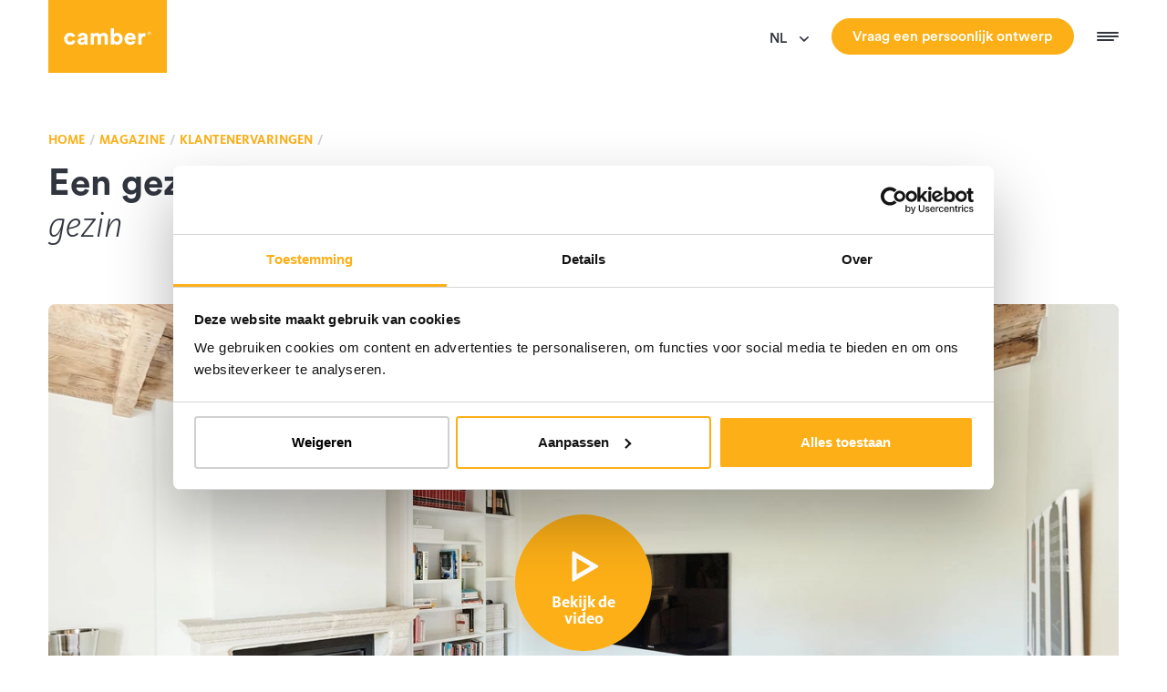

--- FILE ---
content_type: text/html; charset=UTF-8
request_url: https://www.camber.be/nl/magazine/klantenverhalen/een-gezellige-leefplek-voor-het-hele-gezin/
body_size: 72415
content:
<!DOCTYPE html>
<html data-vue-meta-server-rendered lang="nl" data-vue-meta="%7B%22lang%22:%7B%22ssr%22:%22nl%22%7D%7D" data-country="be">

<head >
  <meta charset="utf-8" />
  <meta http-equiv="X-UA-Compatible" content="IE=edge" />
  <meta name="viewport" content="width=device-width, initial-scale=1, minimal-ui" />
  <meta name="environment" content="production">

  <link rel="preload" href="/assets/fonts/KievitOT-LightItalic.otf" as="font" type="font/otf" crossorigin />
  <link rel="preload" href="/assets/fonts/KievitOT-Regular.otf" as="font" type="font/otf" crossorigin />
  <link rel="preload" href="/assets/fonts/KievitOT-Bold.otf" as="font" type="font/otf" crossorigin />
  <link rel="preload" href="/assets/fonts/KievitOT-Black.otf" as="font" type="font/otf" crossorigin />
  <link rel="preload" href="/assets/fonts/CircularStd-Medium.otf" as="font" type="font/otf" crossorigin />
  <link rel="preload" href="/assets/fonts/CircularStd-Bold.otf" as="font" type="font/otf" crossorigin />
  <link rel="preload" href="/assets/fonts/CircularStd-Bold.otf" as="font" type="font/otf" crossorigin />
  <!-- prettier-ignore -->
  <meta data-vue-meta="ssr" name="msapplication-TileColor" content="#fcaf17"><meta data-vue-meta="ssr" name="theme-color" content="#ffffff"><meta data-vue-meta="ssr" charset="utf-8"><meta data-vue-meta="ssr" name="description" content="In dit klantenverhaal ontdek je hoe Camber hun huis heeft getransformeerd tot de ideale woonplek voor het hele gezin."><meta data-vue-meta="ssr" property="og:type" content="website"><meta data-vue-meta="ssr" property="og:locale" content="nl_NL"><meta data-vue-meta="ssr" property="og:title" content="Slimme maatkasten voor een opgeruimd en gezellig familiehuis"><meta data-vue-meta="ssr" property="og:description" content="In dit klantenverhaal ontdek je hoe Camber hun huis heeft getransformeerd tot de ideale woonplek voor het hele gezin."><meta data-vue-meta="ssr" property="og:url" content="https://www.camber.be/nl/magazine/klantenverhalen/een-gezellige-leefplek-voor-het-hele-gezin/"><meta data-vue-meta="ssr" property="og:site_name" content="Camber"><meta data-vue-meta="ssr" property="og:image" content="https://cms.camber.be/thumbor/BeiTt6QymprG08TWTLtvmQpaTr0=/fit-in/1024x/filters:quality(90)/--/uploads/2021/06/COVER-article-scaled.jpg"><meta data-vue-meta="ssr" property="og:image:secure_url" content="https://cms.camber.be/thumbor/BeiTt6QymprG08TWTLtvmQpaTr0=/fit-in/1024x/filters:quality(90)/--/uploads/2021/06/COVER-article-scaled.jpg"><meta data-vue-meta="ssr" property="og:image:width" content="1024"><meta data-vue-meta="ssr" property="og:image:height" content="683"><meta data-vue-meta="ssr" name="twitter:card" content="summary"><meta data-vue-meta="ssr" name="twitter:title" content="Slimme maatkasten voor een opgeruimd en gezellig familiehuis"><meta data-vue-meta="ssr" name="twitter:description" content="In dit klantenverhaal ontdek je hoe Camber hun huis heeft getransformeerd tot de ideale woonplek voor het hele gezin."><meta data-vue-meta="ssr" name="twitter:image" content="https://cms.camber.be/thumbor/BeiTt6QymprG08TWTLtvmQpaTr0=/fit-in/1024x/filters:quality(90)/--/uploads/2021/06/COVER-article-scaled.jpg">
  <title>Slimme maatkasten voor een opgeruimd en gezellig familiehuis</title>
  <link data-vue-meta="ssr" rel="apple-touch-icon" sizes="180x180" href="/assets/favicon/apple-touch-icon.png"><link data-vue-meta="ssr" rel="icon" type="image/png" sizes="32x32" href="/assets/favicon/favicon-32x32.png"><link data-vue-meta="ssr" rel="icon" type="image/png" sizes="16x16" href="/assets/favicon/favicon-16x16.png"><link data-vue-meta="ssr" rel="manifest" href="/assets/favicon/site.webmanifest"><link data-vue-meta="ssr" rel="alternate" hreflang="nl-be" href="https://www.camber.be/nl/magazine/klantenverhalen/een-gezellige-leefplek-voor-het-hele-gezin/"><link data-vue-meta="ssr" rel="alternate" hreflang="fr-be" href="https://www.camber.be/fr/magazine/reportage-client/lamenagement-dune-maison-coup-de-coeur/"><link data-vue-meta="ssr" rel="alternate" hreflang="fr-lu" href="https://www.camber.lu/fr/magazine/reportage-client/lamenagement-dune-maison-coup-de-coeur/"><link data-vue-meta="ssr" rel="alternate" hreflang="nl-lu" href="https://www.camber.lu/nl/magazine/klantenverhalen/een-gezellige-leefplek-voor-het-hele-gezin/"><link data-vue-meta="ssr" rel="canonical" href="https://www.camber.be/nl/magazine/klantenverhalen/een-gezellige-leefplek-voor-het-hele-gezin/"><link data-vue-meta="ssr" rel="preconnect" href="https://cms.camber.be/api/v1"><link data-vue-meta="ssr" rel="preconnect" href="https://www.googletagmanager.com/gtm.js?id=GTM-NJ2779V"><link data-vue-meta="ssr" rel="preload" as="image" href="https://cms.camber.be/thumbor/BeiTt6QymprG08TWTLtvmQpaTr0=/fit-in/1024x/filters:quality(90)/--/uploads/2021/06/COVER-article-scaled.jpg" imagesrcset="https://cms.camber.be/thumbor/2PmEEQGhygiROaKKoCOLVpU5pYA=/fit-in/160x/filters:quality(90)/--/uploads/2021/06/COVER-article-scaled.jpg 160w,https://cms.camber.be/thumbor/NOcKn4uMs07VBy2b6GorjHYxjoc=/fit-in/240x/filters:quality(90)/--/uploads/2021/06/COVER-article-scaled.jpg 240w,https://cms.camber.be/thumbor/ZRwfSIx_p-8H1T9JFohocKjh7zw=/fit-in/320x/filters:quality(90)/--/uploads/2021/06/COVER-article-scaled.jpg 320w,https://cms.camber.be/thumbor/BFjUunFV6Wd2SUNtwP1UddqD084=/fit-in/480x/filters:quality(90)/--/uploads/2021/06/COVER-article-scaled.jpg 480w,https://cms.camber.be/thumbor/K5PY2yJkRy5MQ4gnaKhjhe-SarU=/fit-in/640x/filters:quality(90)/--/uploads/2021/06/COVER-article-scaled.jpg 640w,https://cms.camber.be/thumbor/H2XO_HCwN1EmAHsVKqh_YhSNVyo=/fit-in/960x/filters:quality(90)/--/uploads/2021/06/COVER-article-scaled.jpg 960w,https://cms.camber.be/thumbor/B4UEFU8brAr19e_1EaemiOVi8_c=/fit-in/1280x/filters:quality(90)/--/uploads/2021/06/COVER-article-scaled.jpg 1280w,https://cms.camber.be/thumbor/1r54F1NPkhCMHbhgf0f7AhNHT1E=/fit-in/1440x/filters:quality(90)/--/uploads/2021/06/COVER-article-scaled.jpg 1440w,https://cms.camber.be/thumbor/svFitDemd115J5Q1ucebJGFfP74=/fit-in/1600x/filters:quality(90)/--/uploads/2021/06/COVER-article-scaled.jpg 1600w,https://cms.camber.be/thumbor/tEErX-LfEsYyCjvb0hgHMZgydac=/fit-in/1920x/filters:quality(90)/--/uploads/2021/06/COVER-article-scaled.jpg 1920w,https://cms.camber.be/thumbor/2p0bGwa-qjGpYPmURFU19fftppI=/fit-in/2240x/filters:quality(90)/--/uploads/2021/06/COVER-article-scaled.jpg 2240w,https://cms.camber.be/thumbor/uz8-4yDTSW6oMo2B9jFa0PIEIvU=/fit-in/2560x/filters:quality(90)/--/uploads/2021/06/COVER-article-scaled.jpg 2560w,https://cms.camber.be/thumbor/aKaafIYh4SzH6s-Dtwacwr75lRU=/fit-in/2880x/filters:quality(90)/--/uploads/2021/06/COVER-article-scaled.jpg 2880w" imagesizes="100vw" crossorigin="true" fetchpriority="high">
  
  
  
  <script>window.dataLayer=window.dataLayer||[];window.dataLayer.push({originalLocation:document.location.protocol+"//"+document.location.hostname+document.location.pathname+document.location.search});</script>
  <!-- Google Tag Manager (production) -->
  <script>(function(w,d,s,l,i){w[l]=w[l]||[];w[l].push({'gtm.start':new Date().getTime(),event:'gtm.js'});var f=d.getElementsByTagName(s)[0], j=d.createElement(s),dl=l!='dataLayer'?'&l='+l:'';j.async=true;j.src= 'https://www.googletagmanager.com/gtm.js?id='+i+dl;f.parentNode.insertBefore(j,f); })(window,document,'script','dataLayer','GTM-NJ2779V');</script>
  <!-- End Google Tag Manager (production) -->
  
  
<link rel="preload" href="/js/runtime~app.c4ae8585.js" as="script"><link rel="preload" href="/css/chunk-vendors.34dd1bd8.css" as="style"><link rel="preload" href="/js/chunk-vendors.64e76cc2.js" as="script"><link rel="preload" href="/css/app.84916fd3.css" as="style"><link rel="preload" href="/js/app.16bed820.js" as="script"><link rel="preload" href="/js/v-Page.ab1ff0bd.js" as="script"><link rel="preload" href="/css/v-AndersWonenSingle.5d4456a2.css" as="style"><link rel="preload" href="/js/v-AndersWonenSingle.4755dfc5.js" as="script"><link rel="preload" href="/css/chunk-546099a5.d5a91f56.css" as="style"><link rel="preload" href="/js/chunk-546099a5.d43056c2.js" as="script"><link rel="preload" href="/css/chunk-e2651998.fdc66fae.css" as="style"><link rel="preload" href="/js/chunk-e2651998.c2b6c9ea.js" as="script"><link rel="preload" href="/css/chunk-b597ba74.b0e816cb.css" as="style"><link rel="preload" href="/js/chunk-b597ba74.3e92397b.js" as="script"><link rel="preload" href="/css/chunk-1d163993.691f5b48.css" as="style"><link rel="preload" href="/js/chunk-1d163993.492fa91e.js" as="script"><link rel="prefetch" href="/css/chunk-00fcc96a.97d67725.css"><link rel="prefetch" href="/css/chunk-0a54231b.3d9e3641.css"><link rel="prefetch" href="/css/chunk-0bfb2ca4.b766d481.css"><link rel="prefetch" href="/css/chunk-0f0fba54.980b39af.css"><link rel="prefetch" href="/css/chunk-133fa5f8.46b13361.css"><link rel="prefetch" href="/css/chunk-1757c940.03ac0a41.css"><link rel="prefetch" href="/css/chunk-18722c80.4f42a662.css"><link rel="prefetch" href="/css/chunk-1a59c612.be5ea954.css"><link rel="prefetch" href="/css/chunk-204647bc.f9471c5b.css"><link rel="prefetch" href="/css/chunk-2560a45b.e2bdc4f9.css"><link rel="prefetch" href="/css/chunk-2a0f26be.cfd9f393.css"><link rel="prefetch" href="/css/chunk-2ab2b3ba.9b78ce40.css"><link rel="prefetch" href="/css/chunk-2adaa996.40efbf11.css"><link rel="prefetch" href="/css/chunk-2b6201be.9dfccb90.css"><link rel="prefetch" href="/css/chunk-30a8b71e.ce4bb754.css"><link rel="prefetch" href="/css/chunk-318b03ae.1a937c51.css"><link rel="prefetch" href="/css/chunk-32bc5032.d8ce009a.css"><link rel="prefetch" href="/css/chunk-3511c7e6.38c8aeb8.css"><link rel="prefetch" href="/css/chunk-35b6c35c.44c5dbd1.css"><link rel="prefetch" href="/css/chunk-382f4086.c6ae65b4.css"><link rel="prefetch" href="/css/chunk-38b0a882.2afbf967.css"><link rel="prefetch" href="/css/chunk-3b56d6d2.27be3e7a.css"><link rel="prefetch" href="/css/chunk-3bfd1f65.3aab5c9a.css"><link rel="prefetch" href="/css/chunk-3daa04c6.2f307a55.css"><link rel="prefetch" href="/css/chunk-46e8188c.44eac8bd.css"><link rel="prefetch" href="/css/chunk-4746ef02.3ed78915.css"><link rel="prefetch" href="/css/chunk-48738690.3e8a68ae.css"><link rel="prefetch" href="/css/chunk-49d4fd42.9f501d02.css"><link rel="prefetch" href="/css/chunk-4a594d09.4f8f7426.css"><link rel="prefetch" href="/css/chunk-4b492902.3caae0e3.css"><link rel="prefetch" href="/css/chunk-4d526704.2eb13d66.css"><link rel="prefetch" href="/css/chunk-4da53cf6.967f67a2.css"><link rel="prefetch" href="/css/chunk-5050b39a.01317117.css"><link rel="prefetch" href="/css/chunk-50c07d60.44debe43.css"><link rel="prefetch" href="/css/chunk-50f8a3c1.eb6bce36.css"><link rel="prefetch" href="/css/chunk-565a3a47.52529f4c.css"><link rel="prefetch" href="/css/chunk-58ba6a94.b225d8d4.css"><link rel="prefetch" href="/css/chunk-58eb1e9c.4bb58bad.css"><link rel="prefetch" href="/css/chunk-5c42c461.a3fd45ae.css"><link rel="prefetch" href="/css/chunk-5e54e2cc.764caf56.css"><link rel="prefetch" href="/css/chunk-5ea9c736.506698ac.css"><link rel="prefetch" href="/css/chunk-6100bba2.9982f548.css"><link rel="prefetch" href="/css/chunk-627c39b6.eb372044.css"><link rel="prefetch" href="/css/chunk-644355a2.023189c3.css"><link rel="prefetch" href="/css/chunk-645a011c.66ad3670.css"><link rel="prefetch" href="/css/chunk-6b516be0.68fe4ab5.css"><link rel="prefetch" href="/css/chunk-6ef25017.1d38831c.css"><link rel="prefetch" href="/css/chunk-6fb0f668.1730d1c6.css"><link rel="prefetch" href="/css/chunk-70891f42.dc17e17a.css"><link rel="prefetch" href="/css/chunk-74dc08cc.0fb4f113.css"><link rel="prefetch" href="/css/chunk-77dc2cb0.8e209356.css"><link rel="prefetch" href="/css/chunk-785abb4f.20ca0961.css"><link rel="prefetch" href="/css/chunk-86fd3d14.77a93fac.css"><link rel="prefetch" href="/css/chunk-93bd2988.cd72cf9e.css"><link rel="prefetch" href="/css/chunk-94d5f41e.446816bd.css"><link rel="prefetch" href="/css/chunk-954ec08a.4c42fec4.css"><link rel="prefetch" href="/css/chunk-95ee3a6e.a038f915.css"><link rel="prefetch" href="/css/chunk-97124db6.ce7c6ef9.css"><link rel="prefetch" href="/css/chunk-9b9f105e.9fcdb396.css"><link rel="prefetch" href="/css/chunk-a3886b3a.c22d4306.css"><link rel="prefetch" href="/css/chunk-a74c5736.5f1b73a3.css"><link rel="prefetch" href="/css/chunk-a9cacc3e.68ec04ce.css"><link rel="prefetch" href="/css/chunk-bab4a384.44787745.css"><link rel="prefetch" href="/css/chunk-bd984f38.7b56b77a.css"><link rel="prefetch" href="/css/chunk-c9b579c4.503152d0.css"><link rel="prefetch" href="/css/chunk-cc34548a.2995d46b.css"><link rel="prefetch" href="/css/chunk-ccf9361e.3ee4bd39.css"><link rel="prefetch" href="/css/chunk-d4ae19dc.94c2a014.css"><link rel="prefetch" href="/css/chunk-dc01a20a.51a49dce.css"><link rel="prefetch" href="/css/chunk-e1553030.dcb7585f.css"><link rel="prefetch" href="/css/chunk-e54865a0.b160e7c0.css"><link rel="prefetch" href="/css/chunk-e94b5610.3e508884.css"><link rel="prefetch" href="/css/chunk-ec6e1ba8.07829597.css"><link rel="prefetch" href="/css/chunk-f02ac346.7bd2a6c2.css"><link rel="prefetch" href="/css/chunk-f20caf16.27a16fc2.css"><link rel="prefetch" href="/css/chunk-f7c5dd24.f65b8ca5.css"><link rel="prefetch" href="/css/chunk-f84f9e6e.b3145b73.css"><link rel="prefetch" href="/css/chunk-fb378572.16639bc0.css"><link rel="prefetch" href="/css/v-AndersWonen.9baa19af.css"><link rel="prefetch" href="/css/v-AndersWonenMoods.3f3d211c.css"><link rel="prefetch" href="/css/v-ContactNewProject.f5bd8bd2.css"><link rel="prefetch" href="/css/v-ContactNewProject~v-ShowroomSingle~v-showroom.45ff2736.css"><link rel="prefetch" href="/css/v-CreationArchive.ade5c748.css"><link rel="prefetch" href="/css/v-CreationSingle.25a25b3b.css"><link rel="prefetch" href="/css/v-ExpertSingle.b6650a25.css"><link rel="prefetch" href="/css/v-Home.32e14779.css"><link rel="prefetch" href="/css/v-InspirationsArchive.d3a3d7bb.css"><link rel="prefetch" href="/css/v-InspirationsArchiveAll.fceb980c.css"><link rel="prefetch" href="/css/v-JobSingle.9c9f25a8.css"><link rel="prefetch" href="/css/v-Magazine.fd5849ec.css"><link rel="prefetch" href="/css/v-ProjectSingle.0f66076c.css"><link rel="prefetch" href="/css/v-ShowroomSingle.abc09e16.css"><link rel="prefetch" href="/css/v-moodboard-builder-preview.6b6904c1.css"><link rel="prefetch" href="/css/v-moodboard-builder.c9b74882.css"><link rel="prefetch" href="/css/v-showroom.4f7b0f25.css"><link rel="prefetch" href="/js/chunk-00fcc96a.0589752b.js"><link rel="prefetch" href="/js/chunk-0a54231b.9bacea92.js"><link rel="prefetch" href="/js/chunk-0bfb2ca4.9761f4c4.js"><link rel="prefetch" href="/js/chunk-0f0fba54.8d5cf9aa.js"><link rel="prefetch" href="/js/chunk-133fa5f8.3c1dc050.js"><link rel="prefetch" href="/js/chunk-1757c940.0ac40237.js"><link rel="prefetch" href="/js/chunk-18722c80.889b2179.js"><link rel="prefetch" href="/js/chunk-1a59c612.4a26f36e.js"><link rel="prefetch" href="/js/chunk-204647bc.69db928e.js"><link rel="prefetch" href="/js/chunk-2560a45b.25f2de64.js"><link rel="prefetch" href="/js/chunk-2a0f26be.1947817c.js"><link rel="prefetch" href="/js/chunk-2ab2b3ba.64feb2cd.js"><link rel="prefetch" href="/js/chunk-2adaa996.ca237f39.js"><link rel="prefetch" href="/js/chunk-2b6201be.43b659ad.js"><link rel="prefetch" href="/js/chunk-2d0c26ba.e5055db1.js"><link rel="prefetch" href="/js/chunk-30a8b71e.49f53f29.js"><link rel="prefetch" href="/js/chunk-318b03ae.df7ea171.js"><link rel="prefetch" href="/js/chunk-32bc5032.b58ec828.js"><link rel="prefetch" href="/js/chunk-3511c7e6.a50976be.js"><link rel="prefetch" href="/js/chunk-35b6c35c.68fed0ff.js"><link rel="prefetch" href="/js/chunk-382f4086.67f0c6c4.js"><link rel="prefetch" href="/js/chunk-38b0a882.cf9814af.js"><link rel="prefetch" href="/js/chunk-3b56d6d2.e1fcefba.js"><link rel="prefetch" href="/js/chunk-3bfd1f65.955f9189.js"><link rel="prefetch" href="/js/chunk-3daa04c6.67fb63c6.js"><link rel="prefetch" href="/js/chunk-46e8188c.a2e8e8b0.js"><link rel="prefetch" href="/js/chunk-4746ef02.06ee0e95.js"><link rel="prefetch" href="/js/chunk-48738690.762d447d.js"><link rel="prefetch" href="/js/chunk-49d4fd42.b2027183.js"><link rel="prefetch" href="/js/chunk-4a594d09.2a71fb16.js"><link rel="prefetch" href="/js/chunk-4b492902.7111f6a6.js"><link rel="prefetch" href="/js/chunk-4d526704.b1c5e45e.js"><link rel="prefetch" href="/js/chunk-4da53cf6.9355fb1e.js"><link rel="prefetch" href="/js/chunk-5050b39a.6b2e087d.js"><link rel="prefetch" href="/js/chunk-50c07d60.589e7e27.js"><link rel="prefetch" href="/js/chunk-50f8a3c1.603a1798.js"><link rel="prefetch" href="/js/chunk-517854ff.95489966.js"><link rel="prefetch" href="/js/chunk-565a3a47.b88a9fe6.js"><link rel="prefetch" href="/js/chunk-58ba6a94.56e4ba92.js"><link rel="prefetch" href="/js/chunk-58eb1e9c.c3e3c6a6.js"><link rel="prefetch" href="/js/chunk-5c42c461.b329c5f0.js"><link rel="prefetch" href="/js/chunk-5e54e2cc.d96a0e89.js"><link rel="prefetch" href="/js/chunk-5ea9c736.562ca9d5.js"><link rel="prefetch" href="/js/chunk-6100bba2.c4bbdf43.js"><link rel="prefetch" href="/js/chunk-627c39b6.03725338.js"><link rel="prefetch" href="/js/chunk-644355a2.bfb1991f.js"><link rel="prefetch" href="/js/chunk-645a011c.dbf91192.js"><link rel="prefetch" href="/js/chunk-6b516be0.796ebf9b.js"><link rel="prefetch" href="/js/chunk-6ef25017.08ead716.js"><link rel="prefetch" href="/js/chunk-6fb0f668.33bc2916.js"><link rel="prefetch" href="/js/chunk-70891f42.4321ac39.js"><link rel="prefetch" href="/js/chunk-74dc08cc.37f311a2.js"><link rel="prefetch" href="/js/chunk-77dc2cb0.0da4bc88.js"><link rel="prefetch" href="/js/chunk-785abb4f.3970652f.js"><link rel="prefetch" href="/js/chunk-86fd3d14.160348d8.js"><link rel="prefetch" href="/js/chunk-93bd2988.c9e556ec.js"><link rel="prefetch" href="/js/chunk-94d5f41e.47450553.js"><link rel="prefetch" href="/js/chunk-954ec08a.f6527b08.js"><link rel="prefetch" href="/js/chunk-95ee3a6e.86ddfd3a.js"><link rel="prefetch" href="/js/chunk-97124db6.aadc2476.js"><link rel="prefetch" href="/js/chunk-9b9f105e.95904887.js"><link rel="prefetch" href="/js/chunk-a3886b3a.cda49c99.js"><link rel="prefetch" href="/js/chunk-a74c5736.33dac60e.js"><link rel="prefetch" href="/js/chunk-a9cacc3e.758c27eb.js"><link rel="prefetch" href="/js/chunk-bab4a384.c90f0315.js"><link rel="prefetch" href="/js/chunk-bd984f38.e1330a0f.js"><link rel="prefetch" href="/js/chunk-c9b579c4.5af0cde9.js"><link rel="prefetch" href="/js/chunk-cc34548a.00f77af2.js"><link rel="prefetch" href="/js/chunk-ccf9361e.a37e32e3.js"><link rel="prefetch" href="/js/chunk-d4ae19dc.f5762eef.js"><link rel="prefetch" href="/js/chunk-dc01a20a.679dbe52.js"><link rel="prefetch" href="/js/chunk-e1553030.213916c3.js"><link rel="prefetch" href="/js/chunk-e54865a0.442ea990.js"><link rel="prefetch" href="/js/chunk-e94b5610.4504f1f0.js"><link rel="prefetch" href="/js/chunk-ec6e1ba8.b687f577.js"><link rel="prefetch" href="/js/chunk-f02ac346.34b8fa1b.js"><link rel="prefetch" href="/js/chunk-f20caf16.e2f62ebb.js"><link rel="prefetch" href="/js/chunk-f7c5dd24.75e9e950.js"><link rel="prefetch" href="/js/chunk-f84f9e6e.bb017572.js"><link rel="prefetch" href="/js/chunk-fb378572.9a08b231.js"><link rel="prefetch" href="/js/lang-nl-json.4f690725.js"><link rel="prefetch" href="/js/v-AndersWonen.80fff7f0.js"><link rel="prefetch" href="/js/v-AndersWonenMoods.7ad5fe87.js"><link rel="prefetch" href="/js/v-ContactNewProject.25f5ce41.js"><link rel="prefetch" href="/js/v-ContactNewProject~v-ShowroomSingle~v-showroom.d04b2448.js"><link rel="prefetch" href="/js/v-CreationArchive.96af7ca7.js"><link rel="prefetch" href="/js/v-CreationSingle.221f52ec.js"><link rel="prefetch" href="/js/v-ExpertSingle.8e9aed41.js"><link rel="prefetch" href="/js/v-Home.9d69d035.js"><link rel="prefetch" href="/js/v-InspirationsArchive.72de9929.js"><link rel="prefetch" href="/js/v-InspirationsArchiveAll.d52874c9.js"><link rel="prefetch" href="/js/v-JobSingle.8ddb27d7.js"><link rel="prefetch" href="/js/v-Magazine.554d1ecb.js"><link rel="prefetch" href="/js/v-MagazineCategory.399134ce.js"><link rel="prefetch" href="/js/v-ProjectSingle.1137e1b9.js"><link rel="prefetch" href="/js/v-ShowroomSingle.24dc967f.js"><link rel="prefetch" href="/js/v-moodboard-builder-preview.cdcc11ce.js"><link rel="prefetch" href="/js/v-moodboard-builder.ca920bd8.js"><link rel="prefetch" href="/js/v-page.7d4af27f.js"><link rel="prefetch" href="/js/v-showroom.c6a14781.js"><link rel="prefetch" href="/js/vendor-flickity.bad1f920.js"><link rel="prefetch" href="/js/vendor-masonry-layout.c1607540.js"><link rel="prefetch" href="/js/vendor-panolens.d1766d92.js"><link rel="stylesheet" href="/css/chunk-vendors.34dd1bd8.css"><link rel="stylesheet" href="/css/app.84916fd3.css"><link rel="stylesheet" href="/css/v-AndersWonenSingle.5d4456a2.css"><link rel="stylesheet" href="/css/chunk-546099a5.d5a91f56.css"><link rel="stylesheet" href="/css/chunk-e2651998.fdc66fae.css"><link rel="stylesheet" href="/css/chunk-b597ba74.b0e816cb.css"><link rel="stylesheet" href="/css/chunk-1d163993.691f5b48.css"></head>

<body data-rendering="SSR" >
  <!-- Google Tag Manager (noscript) -->
  <noscript><iframe src="https://www.googletagmanager.com/ns.html?id=GTM-NJ2779V" height="0" width="0" style="display:none;visibility:hidden"></iframe></noscript>
  <!-- End Google Tag Manager (noscript) -->
  
  
  <svg xmlns="http://www.w3.org/2000/svg" xmlns:xlink="http://www.w3.org/1999/xlink"><symbol id="about-25" viewBox="0 0 153 153" xmlns="http://www.w3.org/2000/svg"><defs><style>.aafill-primary{fill:var(--c-primary,#f7b01a)}.aafill-white{fill:var(--c-bg,#fff)}</style></defs><circle class="aafill-primary" cx="76.5" cy="76.5" r="76.5"/><path class="aafill-white" d="M91.06 128c-2.06.46-6.39-7.14-9.38-8.8-1.69-1.16-8.36-3.49-10.5-3.79a40.81 40.81 0 01-10.12-2.76c-.8 6-6.17 2-9.77 4.17.72-2.14 3.34-5.47 6.3-5.84a37.18 37.18 0 01-6.5-4.48c-2 5.62-6.44.71-10.38 2.15 1.2-2.11 4.8-5.13 7.95-4.42a38.69 38.69 0 01-2.74-3.12 39.87 39.87 0 01-2.56-3.65c-3.43 4.82-6.38-1.12-10.55-.83 1.75-1.71 6.12-3.63 8.94-2a42.37 42.37 0 01-3.15-8c-4.6 3.71-5.84-2.8-9.93-3.65 2.16-1.18 6.93-1.86 9.19.53a41.91 41.91 0 01-.79-8.58c-5.55 2.1-4.68-4.48-8.3-6.57 2.38-.44 7 .38 8.48 3.23a9.41 9.41 0 01.15-1.3 38.9 38.9 0 011.55-7c-5.84.4-3.17-5.64-6-8.66 2.4.26 6.59 2.34 7.22 5.49a37.47 37.47 0 014.38-7.72c-5.57-1.39-1.27-6.32-3.11-10 2.22.95 5.59 4.19 5.26 7.37A42.37 42.37 0 0151 45.5c-.81-5.19 5.31-3.47 9.7-5.8-3.78 3.19-5 9.25-9.1 6.69a39.11 39.11 0 00-4 3.83c2.91-1.1 6.86 1 8.42 2.82-4.17-.61-7.58 5.18-10.65-.08a37 37 0 00-4.22 7.32c2.46-1.92 6.87-1 8.88.17-4.14.67-5.67 7.15-10.13 3.15a37.84 37.84 0 00-1.51 6.81 9.06 9.06 0 01-.12 1c1.81-2.53 6.29-3 8.57-2.34-3.77 1.8-3.42 8.41-8.77 5.91a41.19 41.19 0 00.64 7.68c1.06-2.85 5-4.56 7.33-4.7-3 2.9-.6 9.07-6.49 8.37a40.51 40.51 0 002.85 7.38c.19-3.06 3.6-5.82 5.8-6.58-2.13 3.6 1.85 8.9-4 9.8a41.83 41.83 0 002.49 3.55 35.69 35.69 0 002.43 2.79c-.75-3 1.8-6.69 3.72-8-1 4 4.23 8-1.08 10.51a36.59 36.59 0 007 4.69c-1.84-2.79.08-7.32 1.8-9.12-.24 4.13 5.62 7 1.07 10.45a41.74 41.74 0 009.65 2.54 42.5 42.5 0 0111.44 3.52c3.14 1.74 12 9.27 9.6 9.82z"/><path class="aafill-white" d="M62.81 128c2.06.46 6.38-7.14 9.38-8.8 1.69-1.16 8.36-3.49 10.5-3.79a40.73 40.73 0 0010.11-2.76c.81 6 6.18 2 9.77 4.17-.71-2.14-3.33-5.47-6.29-5.84a37.18 37.18 0 006.5-4.48c2 5.62 6.44.71 10.38 2.15-1.2-2.11-4.8-5.13-8-4.42a38.69 38.69 0 002.74-3.12 39.87 39.87 0 002.56-3.65c3.43 4.82 6.38-1.12 10.55-.83-1.76-1.71-6.12-3.63-8.94-2a42.37 42.37 0 003.15-8c4.6 3.71 5.84-2.8 9.93-3.65-2.16-1.18-6.93-1.86-9.19.53a41.91 41.91 0 00.79-8.58c5.55 2.1 4.68-4.48 8.3-6.57-2.38-.44-7 .38-8.48 3.23-.05-.44-.09-.87-.15-1.3a38.9 38.9 0 00-1.55-7c5.84.4 3.17-5.64 6-8.66-2.4.26-6.59 2.34-7.22 5.49a37.47 37.47 0 00-4.38-7.72c5.57-1.39 1.27-6.32 3.1-10-2.21.95-5.59 4.19-5.25 7.37a42.37 42.37 0 00-4.33-4.25c.81-5.19-5.31-3.47-9.7-5.8 3.78 3.19 5 9.25 9.1 6.69a39.11 39.11 0 014 3.83c-2.91-1.1-6.86 1-8.42 2.82 4.17-.61 7.57 5.18 10.65-.08a37 37 0 014.22 7.32c-2.46-1.92-6.87-1-8.88.17 4.14.67 5.67 7.15 10.13 3.15a37.84 37.84 0 011.51 6.81l.12 1c-1.81-2.53-6.29-3-8.57-2.34 3.77 1.8 3.42 8.41 8.77 5.91a40.37 40.37 0 01-.65 7.68c-1.05-2.85-5-4.56-7.32-4.7 3 2.9.6 9.07 6.48 8.37a39.76 39.76 0 01-2.84 7.38c-.19-3.06-3.6-5.82-5.8-6.58 2.13 3.6-1.85 8.9 4 9.8a41.83 41.83 0 01-2.49 3.55q-1.16 1.45-2.43 2.79c.75-3-1.8-6.69-3.72-8 1 4-4.23 8 1.08 10.51a37.38 37.38 0 01-7 4.69c1.84-2.79-.08-7.32-1.8-9.12.24 4.13-5.63 7-1.07 10.45a41.61 41.61 0 01-9.61 2.63A42.5 42.5 0 0071.16 118c-3.14 1.74-12 9.27-9.6 9.82z"/><path class="aafill-white" d="M77.21 92.5h-19.7v-4.6l9.05-11.5a25.55 25.55 0 002.54-4.19 8.48 8.48 0 00.81-3.46 6.74 6.74 0 00-.77-3.49A2.44 2.44 0 0066.93 64a2.85 2.85 0 00-2.52 1.47 7.7 7.7 0 00-.93 4.13H57a12.42 12.42 0 011.23-5.6 9.51 9.51 0 013.59-4A9.79 9.79 0 0167 58.6a9.38 9.38 0 017 2.47c1.64 1.64 2.47 4 2.47 7a13.36 13.36 0 01-1.37 5.73 35 35 0 01-5 7.16l-4.25 6.14h11.36zM80 76.05l1.65-17h16.19v5.56H87l-.6 7.16a6.91 6.91 0 013.88-1.26 7.52 7.52 0 016.37 2.94c1.5 2 2.24 4.73 2.24 8.31a11.94 11.94 0 01-2.66 8.11A9 9 0 0189.09 93a9.84 9.84 0 01-4.89-1.3 9.2 9.2 0 01-3.55-3.48 10.08 10.08 0 01-1.32-5h6.43a6.06 6.06 0 001 3.24 2.78 2.78 0 004.74-.4 9.7 9.7 0 00.87-4.63A7.48 7.48 0 0091.35 77a3.38 3.38 0 00-2.93-1.47 3.43 3.43 0 00-2.84 1.26l-.42.57z"/></symbol><symbol viewBox="0 0 60 60" id="about-30" xmlns="http://www.w3.org/2000/svg"><defs><style>.abfill-primary{fill:var(--c-primary,#f7b01a)}.abfill-white{fill:var(--c-bg,#fff)}</style></defs><path class="abfill-primary" d="M30 60c16.569 0 30-13.431 30-30C60 13.431 46.569 0 30 0 13.431 0 0 13.431 0 30c0 16.569 13.431 30 30 30z"/><path class="abfill-white" fill-rule="evenodd" clip-rule="evenodd" d="M37.556 54.5c-1.009.225-3.13-3.487-4.594-4.298-.828-.567-4.094-1.705-5.142-1.851a20.028 20.028 0 01-4.957-1.348c-.392 2.93-3.021.977-4.785 2.036.353-1.045 1.636-2.671 3.086-2.852A18.208 18.208 0 0117.98 44c-.98 2.745-3.154.347-5.083 1.05.587-1.03 2.35-2.505 3.893-2.159a19.46 19.46 0 01-2.596-3.307c-1.68 2.355-3.124-.546-5.166-.405.857-.835 2.997-1.773 4.378-.976a20.67 20.67 0 01-1.543-3.908C9.61 36.106 9.003 32.927 7 32.511c1.058-.576 3.394-.908 4.5.26a20.41 20.41 0 01-.386-4.191c-2.718 1.025-2.292-2.188-4.065-3.21 1.166-.214 3.428.186 4.153 1.578.01-.213.034-.425.074-.635a18.96 18.96 0 01.759-3.419c-2.86.196-1.553-2.754-2.939-4.23 1.176.128 3.228 1.144 3.536 2.682a18.284 18.284 0 012.145-3.77c-2.728-.68-.622-3.087-1.523-4.885 1.088.464 2.738 2.047 2.576 3.6a20.732 20.732 0 012.106-2.086c-.396-2.534 2.6-1.694 4.751-2.832-1.851 1.558-2.449 4.517-4.457 3.267a19.13 19.13 0 00-1.959 1.87c1.425-.537 3.36.49 4.124 1.378-2.042-.298-3.712 2.53-5.216-.039a18.059 18.059 0 00-2.067 3.575c1.205-.938 3.365-.488 4.35.083-2.028.327-2.778 3.492-4.962 1.539a18.428 18.428 0 00-.74 3.326 4.43 4.43 0 01-.058.488c.886-1.235 3.08-1.465 4.197-1.143-1.846.88-1.675 4.108-4.295 2.887a20.065 20.065 0 00.313 3.751c.52-1.392 2.449-2.227 3.59-2.295-1.47 1.416-.294 4.43-3.178 4.088a19.75 19.75 0 001.395 3.604c.093-1.495 1.764-2.843 2.841-3.214-1.043 1.759.906 4.347-1.96 4.787a20.45 20.45 0 001.22 1.734c.373.474.77.929 1.19 1.362-.367-1.465.882-3.267 1.822-3.907-.49 1.954 2.072 3.907-.529 5.133a17.92 17.92 0 003.429 2.291c-.901-1.363.039-3.575.881-4.454-.117 2.017 2.753 3.419.524 5.104a20.49 20.49 0 004.727 1.24c1.94.307 3.826.886 5.602 1.72 1.538.85 5.878 4.527 4.702 4.796l-.617.156z"/><path class="abfill-white" fill-rule="evenodd" clip-rule="evenodd" d="M24.165 54.5c1.01.225 3.128-3.488 4.599-4.299.828-.567 4.098-1.705 5.147-1.852a20.016 20.016 0 004.956-1.348c.397 2.931 3.03.977 4.79 2.037-.349-1.045-1.633-2.672-3.084-2.853a18.225 18.225 0 003.186-2.188c.98 2.745 3.157.346 5.089 1.05-.588-1.03-2.353-2.506-3.922-2.16a19.48 19.48 0 002.598-3.307c1.682 2.355 3.128-.547 5.172-.405-.863-.836-3-1.773-4.383-.977a20.653 20.653 0 001.545-3.909c2.255 1.813 2.863-1.367 4.867-1.783-1.058-.576-3.397-.908-4.505.26.274-1.38.403-2.785.388-4.192 2.72 1.026 2.294-2.189 4.068-3.21-1.166-.215-3.431.186-4.157 1.578-.024-.215-.044-.425-.073-.635a18.956 18.956 0 00-.76-3.42c2.863.196 1.554-2.755 2.941-4.23-1.176.127-3.23 1.143-3.539 2.682a18.294 18.294 0 00-2.147-3.772c2.73-.679.622-3.087 1.52-4.885-1.084.464-2.74 2.047-2.574 3.6a20.734 20.734 0 00-2.123-2.076c.397-2.535-2.603-1.695-4.755-2.833 1.853 1.558 2.451 4.519 4.461 3.268a19.152 19.152 0 011.96 1.87c-1.426-.536-3.362.49-4.127 1.379 2.044-.298 3.711 2.53 5.221-.04a18.063 18.063 0 012.069 3.576c-1.206-.938-3.368-.488-4.353.084 2.03.327 2.78 3.493 4.966 1.538a18.43 18.43 0 01.74 3.327l.059.489c-.888-1.236-3.084-1.466-4.202-1.143 1.849.88 1.677 4.108 4.3 2.887a19.659 19.659 0 01-.319 3.752c-.515-1.392-2.451-2.228-3.588-2.296 1.47 1.416.294 4.43 3.176 4.089a19.386 19.386 0 01-1.392 3.605c-.093-1.495-1.765-2.843-2.843-3.214 1.044 1.758-.907 4.348 1.96 4.787a20.445 20.445 0 01-1.22 1.734c-.38.473-.776.927-1.191 1.363.367-1.465-.883-3.268-1.824-3.908.49 1.954-2.073 3.908.53 5.135a18.337 18.337 0 01-3.432 2.29c.902-1.362-.04-3.575-.882-4.455.117 2.018-2.76 3.42-.525 5.106a20.453 20.453 0 01-4.71 1.284 20.888 20.888 0 00-5.584 1.735c-1.54.85-5.883 4.528-4.707 4.797l.613.088z"/><path class="abfill-white" d="M24.808 37.95c-.628 0-1.232-.09-1.813-.272a6.665 6.665 0 01-1.579-.742 7.888 7.888 0 01-1.295-1.138c-.094-.116-.133-.223-.118-.322a.859.859 0 01.118-.272l1.084-1.361c.22-.248.424-.272.612-.074.424.445.88.8 1.366 1.064a3.628 3.628 0 001.625.37c.55 0 1.005-.115 1.366-.346.377-.247.66-.552.848-.915.189-.38.283-.767.283-1.163 0-.363-.102-.734-.306-1.114-.189-.38-.503-.7-.943-.965-.424-.264-.989-.396-1.695-.396h-.825a.52.52 0 01-.282-.074c-.063-.066-.095-.181-.095-.346V28.2c0-.28.126-.42.377-.42H24.832c.47-.017.863-.133 1.177-.347a2.16 2.16 0 00.754-.817c.188-.33.283-.66.283-.99 0-.33-.087-.635-.26-.915-.157-.28-.408-.512-.753-.693-.33-.181-.762-.272-1.296-.272-.533 0-1.067.132-1.601.396s-.99.585-1.366.965c-.22.23-.408.214-.565-.05l-.99-1.757a.528.528 0 01-.023-.346c.047-.116.086-.182.118-.198.565-.479 1.122-.841 1.672-1.089a6.38 6.38 0 011.578-.495 8.622 8.622 0 011.39-.123c1.083 0 1.986.206 2.708.618.722.396 1.264.924 1.625 1.584.377.643.565 1.32.565 2.029 0 .89-.227 1.666-.683 2.326-.44.66-.973 1.105-1.601 1.336-.204.05-.306.083-.306.1l.33.098a3.56 3.56 0 011.907 1.213c.518.61.777 1.41.777 2.4 0 .858-.212 1.69-.636 2.5-.424.791-1.044 1.443-1.86 1.954-.801.495-1.79.742-2.968.742zM42 29.512c0 1.172-.102 2.277-.306 3.316-.189 1.023-.503 1.922-.942 2.697a5.08 5.08 0 01-1.72 1.832c-.706.428-1.578.643-2.614.643-1.052 0-1.94-.215-2.661-.643a5.138 5.138 0 01-1.72-1.807c-.424-.775-.73-1.674-.918-2.697a18.731 18.731 0 01-.283-3.34c0-1.188.094-2.294.283-3.317.188-1.039.494-1.946.918-2.722.44-.775 1.013-1.377 1.72-1.806.722-.445 1.609-.668 2.661-.668 1.036 0 1.908.223 2.614.668a5.08 5.08 0 011.72 1.831c.44.776.753 1.683.942 2.722A16.81 16.81 0 0142 29.512zm-3.297 0c0-1.93-.197-3.398-.59-4.404-.376-1.007-.95-1.51-1.719-1.51-.785 0-1.373.495-1.766 1.485-.377.99-.565 2.466-.565 4.43 0 1.946.188 3.422.565 4.429.392.99.981 1.484 1.766 1.484.77 0 1.343-.503 1.72-1.509.392-1.006.589-2.475.589-4.405z"/></symbol><symbol viewBox="0 0 60 60" id="about-3d" xmlns="http://www.w3.org/2000/svg"><defs><style>.acfill-primary{fill:var(--c-primary,#f7b01a)}.acfill-white{fill:var(--c-bg,#fff)}</style></defs><path d="M30 60c16.569 0 30-13.431 30-30C60 13.431 46.569 0 30 0 13.431 0 0 13.431 0 30c0 16.569 13.431 30 30 30z" class="acfill-primary"/><mask id="acpath-2-outside-1_14484_1006" maskUnits="userSpaceOnUse" x="17" y="10" width="26" height="42"><path class="acfill-white" d="M17 10h26v42H17z"/><path d="M41.735 19.597l-16.127-8.532a.573.573 0 00-.53 0l-6.813 3.604a.48.48 0 00-.265.42v26.897c0 .02.002.04.005.06v.002a.441.441 0 00.012.054l.004.014a.46.46 0 00.016.043l.006.014a.495.495 0 00.068.105l.027.029.019.019.036.03c.006.003.01.008.016.012.014.01.029.018.044.027l.013.008.005.003 16.121 8.529a.56.56 0 00.266.065.562.562 0 00.265-.065l6.812-3.604A.48.48 0 0042 46.91V20.018a.485.485 0 00-.265-.42zm-.796 1.263V46.63l-5.75 3.042V23.903l5.75-3.043zm-15.597-8.813l15.066 7.97-5.75 3.043-15.066-7.97 5.75-3.043zm-6.28 3.885l15.065 7.97v18.562l-8.254-4.368V34.45c0-.269-.237-.486-.53-.486-.294 0-.531.217-.531.486v3.646l-5.75 3.042V15.932zm6.28 23.007l8.784 4.648v6.084l-14.535-7.69 5.75-3.041v-.001z"/><path d="M31.593 36.628a.877.877 0 00.64-.282c.443-.476.445-1.413.002-2.231-1.266-2.34-3.333-5.276-3.834-5.98-.003-1.313-.052-1.462-.734-2.982-.292-.651-.268-1.246.066-1.631.276-.317.704-.428 1.065-.277.506.212.796.896.796 1.874 0 .311.236.563.527.563.291 0 .526-.252.526-.563 0-2.082-1.024-2.737-1.464-2.922-.76-.32-1.653-.095-2.22.558-.636.732-.728 1.81-.245 2.886.54 1.204.618 1.377.629 2.208-.808.157-2.512.55-3.638 1.24-.338.207-.525.605-.526 1.122 0 .677.353 1.616 1.01 2.022l6.838 4.221c.2.124.39.174.562.174zm-7.319-6.12c-.056-.237-.037-.4-.017-.457 1.035-.624 2.71-.987 3.39-1.115.606.857 2.518 3.602 3.676 5.743.175.325.204.613.186.77l-6.79-4.19c-.188-.117-.367-.418-.445-.75z"/></mask><path d="M41.735 19.597l-16.127-8.532a.573.573 0 00-.53 0l-6.813 3.604a.48.48 0 00-.265.42v26.897c0 .02.002.04.005.06v.002a.441.441 0 00.012.054l.004.014a.46.46 0 00.016.043l.006.014a.495.495 0 00.068.105l.027.029.019.019.036.03c.006.003.01.008.016.012.014.01.029.018.044.027l.013.008.005.003 16.121 8.529a.56.56 0 00.266.065.562.562 0 00.265-.065l6.812-3.604A.48.48 0 0042 46.91V20.018a.485.485 0 00-.265-.42zm-.796 1.263V46.63l-5.75 3.042V23.903l5.75-3.043zm-15.597-8.813l15.066 7.97-5.75 3.043-15.066-7.97 5.75-3.043zm-6.28 3.885l15.065 7.97v18.562l-8.254-4.368V34.45c0-.269-.237-.486-.53-.486-.294 0-.531.217-.531.486v3.646l-5.75 3.042V15.932zm6.28 23.007l8.784 4.648v6.084l-14.535-7.69 5.75-3.041v-.001z" class="acfill-white"/><path d="M31.593 36.628a.877.877 0 00.64-.282c.443-.476.445-1.413.002-2.231-1.266-2.34-3.333-5.276-3.834-5.98-.003-1.313-.052-1.462-.734-2.982-.292-.651-.268-1.246.066-1.631.276-.317.704-.428 1.065-.277.506.212.796.896.796 1.874 0 .311.236.563.527.563.291 0 .526-.252.526-.563 0-2.082-1.024-2.737-1.464-2.922-.76-.32-1.653-.095-2.22.558-.636.732-.728 1.81-.245 2.886.54 1.204.618 1.377.629 2.208-.808.157-2.512.55-3.638 1.24-.338.207-.525.605-.526 1.122 0 .677.353 1.616 1.01 2.022l6.838 4.221c.2.124.39.174.562.174zm-7.319-6.12c-.056-.237-.037-.4-.017-.457 1.035-.624 2.71-.987 3.39-1.115.606.857 2.518 3.602 3.676 5.743.175.325.204.613.186.77l-6.79-4.19c-.188-.117-.367-.418-.445-.75z" class="acfill-white"/><path d="M41.735 19.597l.047-.089-.047.089zm-16.127-8.532l.046-.088-.046.088zm-.53 0l-.048-.088.047.088zm-6.813 3.604l.047.088-.047-.088zm-.26 27.376h.1v-.007l-.002-.008-.099.015zm0 .003h-.1v.017l.1-.017zm.012.054l-.096.029.096-.03zm.02.057l-.091.04v.002l.091-.042zm.006.014l-.09.042.09-.043zm.028.052l.088-.048-.003-.006-.085.054zm.004.005l.084-.054-.007-.011-.01-.01-.067.075zm.036.048l-.077.065.077-.065zm.027.029l.072-.07-.002-.002-.07.072zm.019.019l.067-.074-.067.074zm.036.03l.062-.08-.002-.001-.06.08zm.016.012l-.062.078.004.003.058-.081zm.044.027l.052-.086-.004-.002-.048.088zm.013.008l-.052.085.052-.085zm.005.003l-.053.085.006.003.047-.088zm16.121 8.529l.047-.089-.047.089zm.197.06l.013-.098-.013.099zm.334-.06l-.047-.089.047.089zm6.812-3.604l-.047-.089.047.089zm.26-27.378l.1-.014-.1.014zm-1.056.907h.1v-.166l-.147.078.047.088zm0 25.769l.047.088.053-.028v-.06h-.1zm-5.75 3.042h-.1v.166l.146-.077-.047-.089zm0-25.768l-.047-.088-.054.028v.06h.1zm-9.847-11.856l.047-.088-.047-.025-.046.025.046.088zm15.066 7.97l.047.089.167-.088-.167-.089-.047.089zm-5.75 3.043l-.047.089.047.024.046-.024-.046-.089zm-15.066-7.97l-.047-.088-.167.088.167.088.047-.088zm-.53.842l.046-.089-.114.163.067-.074zm15.065 7.97h.1v-.06l-.053-.028-.047.088zm0 18.562l-.047.088.147.078v-.166h-.1zm-8.254-4.368h-.1v.06l.053.029.047-.089zm-1.061 0l.046.089.054-.029v-.06h-.1zm-5.75 3.042h-.1v.166l.147-.077-.047-.089zm0-25.206h.1v-.044l-.033-.03-.067.074zm6.28 23.007l.046-.089-.062-.033-.052.048.068.074zm8.784 4.648h.1v-.06l-.053-.029-.047.089zm0 6.084l-.046.089.146.077v-.166h-.1zm-14.535-7.69l-.047-.088-.167.088.167.089.047-.089zm5.75-3.041l.047.088.011-.006.01-.009-.068-.073zm6.891-2.594l.073.068-.073-.068zm.002-2.231l-.087.047.087-.047zm-3.833-5.98h-.1v.032l.019.026.081-.058zm-.734-2.982l.091-.04-.09.04zm.066-1.631l.076.065-.076-.065zm1.065-.277l.039-.092-.04.092zm.385-1.048l.039-.092-.04.092zm-2.22.558l-.076-.065.075.065zm-.245 2.886l-.091.04.091-.04zm.629 2.208l.019.098.082-.016-.001-.083-.1.001zm-3.638 1.24l-.052-.086.052.085zm-.526 1.122h-.1.1zm1.01 2.022l-.053.085.053-.085zm6.838 4.221l-.052.085.052-.085zm-6.757-5.945l-.097.023.097-.023zm-.017-.458l-.052-.086-.03.019-.012.033.094.034zm3.39-1.115l.082-.057-.037-.053-.063.012.019.098zm3.676 5.743l.088-.047-.088.047zm.186.77l-.052.086.134.083.018-.157-.1-.011zm-6.79-4.19l.053-.086-.052.085zm17.063-11.75l-16.128-8.532-.093.176 16.127 8.532.093-.177zm-16.128-8.532a.673.673 0 00-.624 0l.094.176a.474.474 0 01.437 0l.093-.176zm-.624 0l-6.812 3.604.094.176 6.812-3.604-.094-.176zM18.22 14.58a.58.58 0 00-.319.509h.2a.38.38 0 01.212-.332l-.093-.177zm-.319.509V41.98h.2V15.09h-.2zM18 41.98h-.1v.004h.2v-.001-.001-.001H18zm-.1.005c0 .025.002.05.006.075l.197-.031a.278.278 0 01-.003-.044h-.2zm.005.06v.002h.2v-.001-.001h-.2zm0 .019c.004.02.009.043.016.066l.191-.059a.318.318 0 01-.009-.04l-.197.033zm.016.066l.003.01.002.004.19-.06a.156.156 0 00-.002-.008l-.002-.005-.19.06zm.005.014a.516.516 0 00.02.054l.183-.08a.32.32 0 01-.012-.033l-.191.06zm.02.056l.002.003.005.01.18-.084v-.003l-.005-.01-.181.084zm.007.015a.57.57 0 00.034.062l.169-.107a.394.394 0 01-.023-.042l-.18.087zm.03.056c.006.01.014.021.024.031l.136-.147a.076.076 0 01.016.02l-.176.096zm.008.011c.012.02.027.04.043.06l.153-.13a.364.364 0 01-.028-.037l-.168.107zm.044.06l.033.035.14-.143a.383.383 0 01-.021-.022l-.152.13zm.031.033l.023.024.136-.148-.015-.015-.144.14zm.023.024c.016.014.033.026.045.035l.119-.16a.37.37 0 01-.029-.023l-.135.148zm.043.034l.008.006a.427.427 0 01.007.006l.124-.157-.008-.006-.008-.007-.123.158zm.02.015a.545.545 0 00.053.033l.096-.175a.356.356 0 01-.034-.02l-.116.162zm.049.031l.003.002a.293.293 0 00.01.006l.104-.17-.003-.002a.293.293 0 00-.01-.007l-.104.171zm.013.008l.005.003.104-.17-.005-.003-.104.17zm.01.006l16.122 8.53.093-.178-16.122-8.528-.093.176zm16.121 8.529a.662.662 0 00.232.072l.024-.198a.464.464 0 01-.162-.05l-.094.176zm.232.072a.656.656 0 00.08.005v-.2a.46.46 0 01-.055-.003l-.025.198zm.08.005a.663.663 0 00.313-.077l-.094-.177a.463.463 0 01-.218.054v.2zm.313-.077l6.812-3.604-.094-.177-6.812 3.604.094.177zm6.811-3.604a.58.58 0 00.319-.51h-.2a.38.38 0 01-.212.333l.093.177zm.319-.51V20.019h-.2V46.91h.2zm0-26.891a.559.559 0 00-.006-.079l-.198.028a.36.36 0 01.004.05h.2zm-.006-.08a.585.585 0 00-.312-.43l-.094.177a.385.385 0 01.209.282l.197-.028zm-1.255.922V46.63h.2V20.86h-.2zm.053 25.68l-5.75 3.043.093.177 5.75-3.043-.093-.177zm-5.604 3.131V23.903h-.2V49.67h.2zm-.053-25.68l5.75-3.043-.093-.176-5.75 3.043.093.176zm-9.94-11.855l15.066 7.97.094-.177-15.066-7.97-.093.177zm15.066 7.793l-5.75 3.043.093.177 5.751-3.043-.093-.177zm-5.657 3.043l-15.066-7.97-.093.176 15.066 7.97.093-.176zm-15.066-7.794l5.751-3.042-.093-.177-5.751 3.043.093.176zm-.624.842l15.066 7.97.094-.176-15.066-7.97-.094.176zm15.013 7.882v18.562h.2V23.902h-.2zm.147 18.473l-8.254-4.367-.094.177 8.254 4.367.094-.177zm-8.201-4.279V34.45h-.2v3.646h.2zm0-3.646c0-.332-.29-.586-.63-.586v.2c.246 0 .43.18.43.386h.2zm-.63-.586c-.34 0-.631.254-.631.586h.2c0-.206.184-.386.43-.386v-.2zm-.631.586v3.646h.2V34.45h-.2zm.053 3.558l-5.75 3.042.094.177 5.75-3.042-.094-.177zm-5.603 3.13V15.932h-.2v25.206h.2zm-.033-25.28l-.135.148.135-.147zm6.166 23.17l8.785 4.647.093-.177-8.785-4.648-.093.177zm8.731 4.559v6.084h.2v-6.084h-.2zm.147 5.996l-14.535-7.69-.094.177 14.536 7.69.093-.177zM19.638 42.07l5.75-3.042-.094-.177-5.75 3.042.094.177zm5.77-3.057h.001l-.135-.148.134.148zm6.185-2.285c.3 0 .548-.139.712-.314l-.146-.137a.777.777 0 01-.566.25v.2zm.712-.314c.245-.262.36-.642.36-1.055.001-.414-.114-.87-.343-1.292l-.175.095c.214.396.32.818.319 1.197 0 .379-.107.705-.307.918l.146.137zm.017-2.347c-1.269-2.345-3.338-5.286-3.84-5.99l-.162.116c.501.704 2.564 3.636 3.827 5.97l.175-.096zm-3.82-5.933c-.002-.655-.015-1.032-.116-1.437-.1-.402-.288-.828-.627-1.584l-.183.081c.342.763.52 1.17.616 1.552.095.378.108.732.11 1.389h.2zm-.743-3.021c-.285-.633-.25-1.181.05-1.526l-.151-.13c-.37.425-.383 1.067-.082 1.737l.183-.081zm.05-1.526c.25-.287.633-.383.95-.25l.077-.184c-.404-.17-.877-.043-1.178.303l.151.131zm.95-.25c.223.093.406.294.535.597.129.304.2.705.2 1.185h.2c0-.498-.073-.928-.216-1.263-.143-.336-.358-.584-.642-.703l-.077.184zm.735 1.782c0 .36.274.663.627.663v-.2c-.23 0-.427-.2-.427-.463h-.2zm.627.663c.352 0 .626-.303.626-.663h-.2c0 .262-.197.463-.426.463v.2zm.626-.663c0-1.058-.26-1.763-.585-2.23a2.196 2.196 0 00-.94-.784l-.078.184c.207.087.556.287.854.715.298.427.55 1.09.55 2.115h.2zm-1.525-3.014c-.803-.337-1.741-.099-2.335.585l.151.13c.54-.622 1.388-.832 2.106-.53l.078-.185zm-2.335.585c-.667.768-.755 1.89-.26 2.992l.182-.082c-.47-1.05-.375-2.084.229-2.78l-.151-.13zm-.26 2.992c.271.605.422.941.508 1.231.084.285.106.525.112.938l.2-.003c-.006-.42-.028-.681-.12-.992-.09-.306-.249-.657-.518-1.256l-.182.082zm.7 2.069c-.807.157-2.527.552-3.67 1.252l.105.17c1.109-.679 2.796-1.069 3.604-1.226l-.038-.196zm-3.67 1.252c-.377.231-.573.668-.573 1.208h.2c0-.494.178-.853.478-1.037l-.105-.17zm-.573 1.208c0 .354.091.772.267 1.154.176.382.44.736.79.953l.105-.17c-.307-.19-.548-.508-.713-.866a2.656 2.656 0 01-.25-1.07l-.2-.001zm1.056 2.107l6.838 4.221.105-.17-6.837-4.221-.106.17zm6.838 4.221c.216.133.423.189.615.189v-.2a.965.965 0 01-.51-.159l-.104.17zm-6.606-6.053c-.054-.227-.032-.37-.021-.401l-.188-.068c-.03.081-.044.267.014.515l.195-.046zm-.064-.35c1.018-.613 2.675-.973 3.358-1.101l-.037-.197c-.68.128-2.371.493-3.424 1.127l.104.172zm3.258-1.142c.606.857 2.514 3.598 3.669 5.733l.176-.095c-1.162-2.147-3.076-4.897-3.682-5.753l-.163.115zm3.669 5.733c.166.308.19.576.175.711l.199.023c.02-.18-.014-.488-.198-.83l-.176.096zm.327.638l-6.79-4.192-.105.17 6.79 4.192.105-.17zm-6.79-4.192a.761.761 0 01-.23-.26 1.546 1.546 0 01-.17-.427l-.195.046c.041.175.11.343.193.484a.954.954 0 00.297.327l.105-.17z" class="acfill-white" mask="url(#acpath-2-outside-1_14484_1006)"/></symbol><symbol id="about-alliance" viewBox="0 0 153 153" xmlns="http://www.w3.org/2000/svg"><defs><style>.adfill-primary{fill:var(--c-primary,#f7b01a)}.adfill-white{fill:var(--c-bg,#fff)}</style></defs><circle class="adfill-primary" cx="76.5" cy="76.5" r="76.5"/><path class="adfill-white" d="M61.7 65.91a6.45 6.45 0 103.81 8.28 6.46 6.46 0 00-3.81-8.28z"/><path class="adfill-white" d="M115.76 64.93c-2.2-15.31-20.64-23.33-33.4-14.52a73.29 73.29 0 00-6.12 5.27l-.52-.68a20.85 20.85 0 00-15.06-8.12c-11.54-.81-18 5.32-22.06 13.36a17.53 17.53 0 00-1.68 7.29c-.23 6.55 1 12.65 5.17 17.93 1.61 2.07 3.19 4.17 4.89 6.17 8.34 9.85 18.26 17.9 28.87 25.15a1.12 1.12 0 001.51-.11c4.45-3.39 9-6.63 13.36-10.18a115.28 115.28 0 0020.12-20.81 27.23 27.23 0 004.92-20.75zm-41 11.88l-2.82 5.12s-6.7-3.37-5.12 4.61l-5.46 2.08s-1.94-7.48-6.85-1.2l-5.39-2S53.39 78 45 79.12l-1.72-4.93s7.15-3.48.92-7.78l1.52-4.15s8 2.23 6.25-4.88l5.23-2.15s2.88 8 7.42.78l4.86 2.32s-4.25 7 4.21 6l2.33 5s-8.02 2.44-1.27 7.48z"/></symbol><symbol viewBox="0 0 60 60" id="about-architect" xmlns="http://www.w3.org/2000/svg"><defs><style>.aefill-primary{fill:var(--c-primary,#f7b01a)}.aefill-white{fill:var(--c-bg,#fff)}</style></defs><path d="M30 60c16.569 0 30-13.431 30-30C60 13.431 46.569 0 30 0 13.431 0 0 13.431 0 30c0 16.569 13.431 30 30 30z" class="aefill-primary"/><path fill-rule="evenodd" clip-rule="evenodd" d="M38.066 18.962l3.984 3.985a.61.61 0 01.108.145l7.926 12.217a.61.61 0 01-.08.763l-2.823 2.822a.61.61 0 01-.862 0l-9.677-9.677L19.938 45.92a.61.61 0 01-.862 0l-3.985-3.986a.61.61 0 010-.862L31.795 24.37l-9.683-9.683a.61.61 0 010-.861l2.823-2.823a.61.61 0 01.762-.08l12.263 7.955a.624.624 0 01.098.078l.008.008zm3.45 5.38l-4.012 4.013 9.246 9.247 2.043-2.043-7.277-11.216zm-3.882-4.088l3.119 3.119-1.637 1.637-.952-.952a.61.61 0 10-.862.862l.952.952-.983.983-1.814-1.814a.61.61 0 00-.862.861l1.814 1.814-.203.203a.613.613 0 00-.06.07l-1.335 1.336-.958-.958a.61.61 0 10-.861.862l.957.957-.982.982-1.819-1.818a.61.61 0 10-.861.861l1.818 1.819-1.603 1.603-.957-.957a.61.61 0 10-.862.862l.957.957-.982.982-1.818-1.819a.61.61 0 10-.862.862l1.819 1.819-1.604 1.603-.957-.957a.61.61 0 10-.861.862l.957.957-.982.982-1.819-1.819a.61.61 0 10-.862.862l1.819 1.819-1.604 1.603-.956-.957a.61.61 0 10-.862.862l.957.957-1.516 1.515-3.124-3.124 21.25-21.25zm-14.229-5.999l2.043-2.042 11.222 7.28-4.014 4.014-9.25-9.252z" class="aefill-white"/></symbol><symbol viewBox="0 0 60 60" id="about-belgium" xmlns="http://www.w3.org/2000/svg"><defs><style>.affill-primary{fill:var(--c-primary,#f7b01a)}.affill-black{fill:#000}.affill-red{fill:#d80027}</style></defs><path class="affill-primary" d="M30 60c16.569 0 30-13.431 30-30C60 13.431 46.569 0 30 0 13.431 0 0 13.431 0 30c0 16.569 13.431 30 30 30z"/><path class="affill-red" d="M45 30c0-6.419-4.07-11.89-9.783-14v28C40.93 41.89 45 36.419 45 30z"/><path class="affill-black" d="M15 30c0 6.419 4.07 11.89 9.783 14V16C19.07 18.11 15 23.581 15 30z"/></symbol><symbol id="about-delais" viewBox="0 0 153 153" xml:space="preserve" xmlns="http://www.w3.org/2000/svg"><style>.agstroke-primary{fill:var(--c-bg,#fff);stroke:var(--c-primary,#f7b01a);stroke-width:3.63;stroke-miterlimit:10}.agstroke-primary-light{fill:none;stroke:var(--c-primary-light,#ffc524);stroke-width:1.81;stroke-miterlimit:10}.agfill-primary{fill:var(--c-primary,#f7b01a)}.agfill-white{fill:var(--c-bg,#fff)}</style><circle class="agfill-primary" cx="76.5" cy="76.5" r="76.5"/><circle class="agfill-white" cx="76.5" cy="76.5" r="46.3"/><circle class="agstroke-primary" cx="76.5" cy="76.5" r="40.8"/><path class="agstroke-primary-light" d="M76.1 41.1v5.5M59.3 45.5l2.9 5.1M46 58l5.1 3M40.7 78.3h5.4M45 93.3l5.1-3M57.6 106.5l2.9-5M76.1 111.9v-5.5M92.8 107.5l-2.9-5.1M106.1 95l-5.1-3M111.4 78.3H106M107.1 59.7l-5.1 3M94.5 46.5l-2.9 5"/><path class="agfill-primary" d="M85.1 57.7l-1.7-.6-6.5 14.5-6.8-23.5-1.8.4 4.3 33.3h.2c.6 1.2 1.8 2 3.2 2 2 0 3.6-1.6 3.6-3.6 0-.5-.1-1-.3-1.5l5.8-21z"/></symbol><symbol viewBox="0 0 154 153" id="about-delivery" xmlns="http://www.w3.org/2000/svg"><g clip-path="url(#ahclip0_5156_16137)"><path d="M77 153c42.25 0 76.5-34.25 76.5-76.5S119.25 0 77 0 .5 34.25.5 76.5 34.75 153 77 153z" class="ahfill-primary"/><path d="M92.637 94.609v-48.44c0-2.3-1.882-4.169-4.196-4.169H31.696c-2.314 0-4.196 1.87-4.196 4.169v50.805c0 2.299 1.882 4.169 4.196 4.169h2.136c.644-5.54 5.392-9.857 11.139-9.857 5.746 0 10.494 4.316 11.138 9.857h33.37a11.084 11.084 0 013.158-6.534zM124.775 99h-4.53v-6.643h4.53V80.713c0-2.4-.49-4.734-1.457-6.934l-7.715-17.555a4.45 4.45 0 00-4.078-2.653H95.441v38.977a11.201 11.201 0 015.177-1.262c5.746 0 10.495 4.316 11.139 9.857h13.018V99zm-5.069-22.999a3.018 3.018 0 01-2.527 1.356h-16.646a2.528 2.528 0 01-2.534-2.517V59.375c0-1.68 1.376-3.048 3.068-3.048h9.09c1.554 0 2.959.915 3.579 2.332l6.218 14.508a2.972 2.972 0 01-.248 2.834z" class="ahfill-white"/><path d="M100.618 93.857c-4.757 0-8.628 3.845-8.628 8.572 0 4.726 3.87 8.571 8.628 8.571 4.757 0 8.627-3.845 8.627-8.571 0-4.727-3.87-8.572-8.627-8.572zm0 14.143c-3.093 0-5.608-2.499-5.608-5.571 0-3.072 2.515-5.572 5.608-5.572 3.092 0 5.608 2.5 5.608 5.572S103.71 108 100.618 108z" class="ahfill-white"/><path d="M100.618 105.429a3.01 3.01 0 003.019-3c0-1.657-1.352-3-3.019-3a3.01 3.01 0 00-3.02 3c0 1.656 1.352 3 3.02 3zM44.97 93.857c-4.756 0-8.627 3.845-8.627 8.572 0 4.726 3.87 8.571 8.628 8.571 4.757 0 8.627-3.845 8.627-8.571 0-4.727-3.87-8.572-8.627-8.572zm0 14.143c-3.092 0-5.607-2.499-5.607-5.571 0-3.072 2.515-5.572 5.608-5.572 3.092 0 5.608 2.5 5.608 5.572S48.063 108 44.97 108z" class="ahfill-white"/><path d="M44.97 105.429a3.01 3.01 0 003.02-3c0-1.657-1.352-3-3.02-3a3.01 3.01 0 00-3.019 3c0 1.656 1.352 3 3.02 3zM126.5 94.929h-3.667v1.5h3.667v-1.5z" class="ahfill-white"/></g><defs><clipPath id="ahclip0_5156_16137"><path transform="translate(.5)" d="M0 0h153v153H0z"/></clipPath><style>.ahfill-primary{fill:var(--c-primary,#f7b01a)}.ahfill-white{fill:var(--c-bg,#fff)}</style></defs></symbol><symbol id="about-entreprise" viewBox="0 0 153 153" xml:space="preserve" xmlns="http://www.w3.org/2000/svg"><style>.aifill-primary{fill:var(--c-primary,#f7b01a)}.aifill-primary-light{fill:var(--c-primary-light,#ffc524)}.aifill-white{fill:var(--c-bg,#fff)}</style><circle class="aifill-primary" cx="76.5" cy="76.5" r="76.5"/><ellipse class="aifill-white" cx="97.6" cy="48.2" rx="6.2" ry="7.5"/><path class="aifill-white" d="M102 58.6s-.2 1.3-4.3 1.3-4.2-1.3-4.2-1.3-9.7-3.3-9.7 18v6.9c0 4.1 5 4.1 5 4.1v20.1c0 4.9 8.2-1.7 8.2-1.7s8.2 6.6 8.2 1.7V87.6s6.6 0 6.6-4.1v-6.9c.1-21.3-9.8-18-9.8-18z"/><ellipse class="aifill-white" cx="54.7" cy="48.2" rx="6.2" ry="7.5"/><path class="aifill-white" d="M59.2 58.6s-.2 1.3-4.3 1.3-4.2-1.3-4.2-1.3-9.6-3.3-9.6 18v6.9c0 4.1 4.9 4.1 4.9 4.1v20.1c0 4.9 8.2-1.7 8.2-1.7s8.2 6.6 8.2 1.7V87.6s6.6 0 6.6-4.1v-6.9c.1-21.3-9.8-18-9.8-18z"/><path class="aifill-white" d="M84 119.5c-2.8 0-6.4-2.1-8.2-3.2-1.6 1.2-4.7 3.2-7.1 3.2-.9 0-3.7-.3-3.7-4.4v-24c-2.9-.4-6.6-2.1-6.6-6.4v-8.3c0-20.3 7.3-23.3 11.7-23.3.8 0 1.6.1 2.3.3l.9.3.1.6c.3.2 1.2.6 3.7.6 1 .1 2-.1 3-.4l-.1-.7 1.2-.5c.7-.2 1.5-.4 2.2-.3 4.1 0 11.1 3 11.1 23.3v8.2c0 4.3-3.7 6-6.6 6.4v24c.1 1.2-.3 2.4-1.2 3.3-.6.9-1.7 1.3-2.7 1.3z"/><path class="aifill-primary" d="M83.5 54.7c3.1 0 9.4 2.4 9.4 21.7v8.2c0 4.9-6.6 4.9-6.6 4.9V115c0 2-1 2.7-2.4 2.7-3.2 0-8.3-3.6-8.3-3.6s-4.3 3.6-7 3.6c-1.2 0-2-.7-2-2.7V89.6s-6.7 0-6.7-4.9v-8.2c0-19.3 6.8-21.7 10.1-21.7.6 0 1.2.1 1.8.2 0 0 .3 1.7 5.2 1.7s4.7-1.6 4.7-1.6c.7-.3 1.3-.3 1.8-.4m0-3.2c-1 0-1.9.1-2.8.5l-2.4.9.1.5h-1.2c-.8 0-1.5 0-2.2-.2l-.1-.7-1.9-.7c-.9-.3-1.9-.4-2.8-.4-3.7 0-7 1.9-9 5-2.9 4.2-4.4 10.9-4.4 20v8.2c0 4.5 3.3 6.9 6.6 7.8v22.7c0 4.4 2.9 6 5.3 6s5.3-1.6 7.2-2.9c2.1 1.2 5.4 2.9 8.1 2.9 3.4 0 5.7-2.4 5.7-6V92.4c3.3-.9 6.6-3.3 6.6-7.8v-8.2c0-21.7-8-25-12.8-24.9z"/><path class="aifill-white" d="M77.3 53.5c-4.2 0-7.7-4.2-7.7-9.3S73 35 77.3 35s7.7 4.1 7.7 9.2-3.4 9.3-7.7 9.3z"/><path class="aifill-primary-light" d="M77.3 35.2c4.1 0 7.5 4 7.5 9.1s-3.3 9.1-7.5 9.1-7.5-4.1-7.5-9.1 3.4-9.1 7.5-9.1m0-.4c-4.3 0-7.9 4.2-7.9 9.5s3.5 9.5 7.9 9.5 7.9-4.2 7.9-9.5-3.5-9.5-7.9-9.5z"/></symbol><symbol id="about-equipe" viewBox="0 0 153 153" xmlns="http://www.w3.org/2000/svg"><defs><style>.ajfill-primary{fill:var(--c-primary,#f7b01a)}.ajfill-white{fill:var(--c-bg,#fff)}</style></defs><circle class="ajfill-primary" cx="76.5" cy="76.5" r="76.5"/><rect class="ajfill-white" x="61.62" y="64.5" width="62.56" height="39.83" rx="15.22"/><path class="ajfill-primary" d="M109 65.36a14.36 14.36 0 0114.35 14.36v9.39A14.35 14.35 0 01109 103.46H76.84a14.34 14.34 0 01-14.35-14.35v-9.39a14.35 14.35 0 0114.35-14.36H109m0-1.73H76.84a16.1 16.1 0 00-16.08 16.09v9.39a16.09 16.09 0 0016.08 16.08H109a16.1 16.1 0 0016.08-16.08v-9.39A16.11 16.11 0 00109 63.63z"/><path class="ajfill-white" d="M98.82 101.69l13.83 12.11v-12.11H98.82z"/><rect class="ajfill-white" x="28.76" y="47.2" width="62.56" height="39.83" rx="15.06"/><path class="ajfill-primary" d="M76.26 48.07a14.19 14.19 0 0114.19 14.19V72a14.19 14.19 0 01-14.19 14.2H43.82A14.2 14.2 0 0129.62 72v-9.74a14.19 14.19 0 0114.2-14.19h32.44m0-1.73H43.82a15.94 15.94 0 00-15.93 15.92V72a16 16 0 0015.93 15.9h32.44A15.94 15.94 0 0092.18 72v-9.74a15.94 15.94 0 00-15.92-15.92z"/><path class="ajfill-white" d="M55.57 84.39L41.73 96.5V84.39h13.84z"/></symbol><symbol id="about-expertise" viewBox="0 0 153 153" xmlns="http://www.w3.org/2000/svg"><defs><style>.akfill-primary{fill:var(--c-primary,#f7b01a)}.akfill-white{fill:var(--c-bg,#fff)}</style></defs><circle class="akfill-primary" cx="76.5" cy="76.5" r="76.5"/><path class="akfill-white" d="M117.32 48.94l-7.42-7.42a2.64 2.64 0 00-3.72 0 2.57 2.57 0 00-.7 2.2 2.65 2.65 0 00-1.57.57L84.66 63.43a7.38 7.38 0 01-1.2 4.87l2 2 .19.19-4.23 4.24-13.85-13.9A16.62 16.62 0 0047.2 40.3l9.43 9.42L54.15 59l-9.24 2.47L35.49 52a16.65 16.65 0 0021.25 20.17L70.4 85.82l-13 13-.7-.69-3.59 2.87-6.11 9.68 1.57 1.57 9.66-6.13 2.94-3.64-.7-.69 13-13L95.55 111a7.86 7.86 0 0011.11-11.11L84.5 77.74l4.16-4.16 1.82 1.85a7.28 7.28 0 014.93-1.25l18.93-18.93.27-.27a2.64 2.64 0 00.56-1.57 2.58 2.58 0 002.2-.7 2.64 2.64 0 00-.05-3.77zm-15.54 54.72a3 3 0 11-3 3 3 3 0 013-3zM91 64.47l-1.24-1.23L104 49l1.24 1.24zm4.64 4.64l-1.24-1.23 14.23-14.23 1.24 1.24z"/></symbol><symbol viewBox="0 0 60 60" id="about-garantie" xmlns="http://www.w3.org/2000/svg"><defs><style>.alfill-primary{fill:var(--c-primary,#f7b01a)}.alfill-white{fill:var(--c-bg,#fff)}</style></defs><path class="alfill-primary" d="M30 60c16.569 0 30-13.431 30-30C60 13.431 46.569 0 30 0 13.431 0 0 13.431 0 30c0 16.569 13.431 30 30 30z"/><path class="alfill-white" d="M43.11 17.682c-4.706-.11-7.953-1.258-12.522-5.204a.914.914 0 00-1.176 0c-4.565 3.946-7.808 5.098-12.522 5.204a.784.784 0 00-.784.785v14.8c0 7.192 4.812 11.843 13.243 17.51a1.255 1.255 0 001.302 0c8.431-5.667 13.243-10.318 13.243-17.51V18.474a.784.784 0 00-.784-.792zM25.255 42.35l-1.15-.392-1.152.392.023-1.22-.737-.972 1.177-.353.698-1.004.686 1.004 1.176.353-.756.972.035 1.22zm.933-5.706h-3.113V24.97l-2.24 1.96-.815-2.952 3.137-2.651h3.027l.004 15.317zm4.804 5.706l-1.153-.392-1.149.392.024-1.22-.75-.972 1.177-.353.694-1.004.702 1.004 1.177.353-.738.972.016 1.22zm5.737 0l-1.153-.392-1.153.392.028-1.22-.737-.972 1.176-.353.694-1.004.698 1.004 1.177.353-.741.972.011 1.22zm2.589-10.588a8.039 8.039 0 01-.887 2.553 5.282 5.282 0 01-1.737 1.866 5.008 5.008 0 01-2.812.726 5.008 5.008 0 01-2.811-.726 5.282 5.282 0 01-1.738-1.866 8.039 8.039 0 01-.886-2.553 15.376 15.376 0 010-5.534 7.987 7.987 0 01.886-2.549 5.263 5.263 0 011.738-1.87 5.812 5.812 0 015.623 0 5.263 5.263 0 011.737 1.87c.438.794.738 1.656.887 2.55.334 1.829.334 3.703 0 5.533z"/><path class="alfill-white" d="M35.98 25.922a3.384 3.384 0 00-.737-1.318 1.996 1.996 0 00-2.745 0c-.335.38-.583.83-.725 1.318a7.116 7.116 0 00-.279 1.62 23.907 23.907 0 00-.055 1.45c0 .404 0 .886.055 1.447.034.55.131 1.093.29 1.62.142.488.39.94.726 1.321a2.008 2.008 0 002.745 0c.343-.379.595-.83.737-1.321.16-.527.257-1.07.29-1.62.036-.56.055-1.043.055-1.447 0-.404 0-.886-.055-1.45a7.11 7.11 0 00-.302-1.62z"/></symbol><symbol id="about-innovation" viewBox="0 0 153 153" xmlns="http://www.w3.org/2000/svg"><defs><style>.amfill-primary{fill:var(--c-primary,#f7b01a)}.amfill-white{fill:var(--c-bg,#fff)}</style></defs><circle class="amfill-primary" cx="76.5" cy="76.5" r="76.5"/><path class="amfill-white" d="M93.27 67.35l7.76.71s-2.27 11.69 8.73 6l5.68 5.68s-9.77 7.33 2 10.78l-1.25 8.38s-10.82-1.22-4.68 8.84l-6.36 5.58s-6.4-9.2-9.93 1.8h-8.36s2.09-12.3-8.7-6.55l-4.81-5.82s8-8.35-2.66-11.08v-6.35s12-1 6-9.78l6-5.54s7.98 9.35 10.58-2.65zm.93 15a9.35 9.35 0 109.34 9.34 9.35 9.35 0 00-9.34-9.39z"/><path class="amfill-white" d="M58.16 37.84l7.76.72s-2.26 11.69 8.73 6l5.69 5.67s-9.79 7.34 2 10.8l-1.26 8.37s-10.82-1.22-4.67 8.85L70 83.86s-6.4-9.2-9.93 1.8h-8.31s2.08-12.3-8.71-6.55l-4.81-5.82s8-8.35-2.66-11.08v-6.39s12-1 6-9.78l6-5.54s7.98 9.35 10.58-2.66zm.93 15a9.35 9.35 0 109.34 9.35 9.35 9.35 0 00-9.34-9.39zM62.72 87.52l4.1 2s-3.59 5.93 3.57 5.06l2 4.25s-6.83 2-1.09 6.3l-2.39 4.33s-5.66-2.86-4.33 3.89l-4.6 1.76s-1.65-6.32-5.79-1l-4.56-1.68s3.62-6.3-3.44-5.33l-1.46-4.16s6-2.94.78-6.58l1.29-3.5s6.75 1.88 5.28-4.13l4.41-1.81s2.4 6.65 6.23.6zm-2.49 8.36a5.45 5.45 0 103.22 7 5.47 5.47 0 00-3.22-7z"/></symbol><symbol id="about-materiaux" viewBox="0 0 153 153" xml:space="preserve" xmlns="http://www.w3.org/2000/svg"><style>.anfill-primary{fill:var(--c-primary,#f7b01a)}.anfill-primary-light{fill:var(--c-primary-light,#ffc524)}.anfill-white{fill:var(--c-bg,#fff)}</style><circle class="anfill-primary" cx="76.5" cy="76.5" r="76.5"/><path class="anfill-white" d="M68.4 129.1c-1.7 0-3.2-.8-4.3-2.1L48 107.5c-2-2.5-1.8-6.1.5-8.4l51.9-47.8c2.2-2.1 5.7-1.9 7.8.3.1.1.2.2.2.3l16.1 19.5c2 2.5 1.8 6.1-.6 8.4l-51.8 47.8c-1 .9-2.3 1.4-3.7 1.5z"/><path class="anfill-primary" d="M104.2 50.8c1.4 0 2.7.6 3.6 1.7l16 19.5c1.7 2.1 1.5 5.2-.5 7.1l-51.9 47.8c-.8.8-2 1.2-3.1 1.2-1.4 0-2.7-.6-3.6-1.7l-16.1-19.5c-1.7-2.1-1.5-5.2.5-7.1l52-47.8c.8-.8 1.9-1.2 3.1-1.2m0-1.9c-1.6 0-3.2.6-4.4 1.7L47.9 98.4c-2.7 2.6-3 6.7-.6 9.6l16.1 19.5c1.2 1.5 3.1 2.4 5 2.4 1.6 0 3.2-.6 4.4-1.7l51.9-47.8c2.7-2.6 3-6.7.6-9.6l-16.1-19.5c-1.3-1.5-3.1-2.4-5-2.4z"/><path class="anfill-primary" d="M111.5 80.1l-13-15.7 5.4-5 13 15.7zM102 88.8L89.1 73.1l5.4-5 12.9 15.7zM92.6 97.5l-13-15.7 5.4-5 13 15.7zM83.1 106.2L70.2 90.5l5.4-5 12.9 15.7z"/><path class="anfill-primary-light" d="M73.7 114.9l-13-15.7 5.4-5 13 15.7z"/><path class="anfill-white" d="M72.5 124.5c-.8 0-1.5-.2-2.2-.5l-22.5-10c-2.9-1.4-4.2-4.8-3-7.8l26.7-67c.8-2.2 2.9-3.6 5.2-3.7.8 0 1.5.2 2.2.5l22.5 10c2.9 1.4 4.2 4.8 3 7.8l-26.7 67c-.7 2.2-2.8 3.7-5.2 3.7z"/><path class="anfill-primary" d="M76.7 36.4c.6 0 1.3.1 1.8.4l22.5 10c2.5 1.2 3.6 4.1 2.5 6.6l-26.7 67c-.7 1.8-2.4 3.1-4.4 3.1-.6 0-1.3-.1-1.8-.4l-22.5-10c-2.5-1.2-3.6-4.1-2.5-6.6l26.7-67c.7-1.8 2.4-3 4.4-3.1m0-1.8c-2.7 0-5.1 1.7-6.1 4.2l-26.7 67c-1.4 3.5.1 7.4 3.5 9l22.5 10c.8.4 1.7.6 2.6.6 2.7 0 5.1-1.7 6.1-4.2l26.7-67c1.4-3.5-.1-7.4-3.5-9l-22.5-10c-.8-.4-1.7-.6-2.6-.6z"/><path class="anfill-primary" d="M93.3 59.9l-18.1-8.1 2.8-7 18.1 8.1zM88.5 72.1L70.3 64l2.8-7 18.2 8.1zM83.6 84.3l-18.1-8.1 2.7-6.9 18.2 8zM78.8 96.6l-18.2-8.1 2.8-7 18.1 8.1z"/><path class="anfill-primary-light" d="M73.9 108.8l-18.2-8.1 2.8-7 18.2 8.1z"/><path class="anfill-white" d="M50 34.6h24.2c3.2 0 5.8 2.6 5.8 5.8v73c0 3.2-2.6 5.8-5.8 5.8H50c-3.2 0-5.8-2.6-5.8-5.8v-73c0-3.2 2.6-5.8 5.8-5.8z"/><path class="anfill-primary" d="M74.2 35.6c2.7 0 4.9 2.2 4.9 4.9v73c0 2.7-2.2 4.9-4.9 4.9H50c-2.7 0-4.9-2.2-4.9-4.9v-73c0-2.7 2.2-4.9 4.9-4.9h24.2m0-1.9H50c-3.7 0-6.7 3-6.7 6.7v73c0 3.7 3 6.7 6.7 6.8h24.2c3.7 0 6.7-3 6.7-6.7v-73c0-3.7-3-6.7-6.7-6.8z"/><path class="anfill-primary" d="M52.2 43.2h19.7v7.6H52.2zM52.2 56.4h19.7V64H52.2zM52.2 69.7h19.7v7.6H52.2zM52.2 82.9h19.7v7.6H52.2zM52.2 96.2h19.7v7.6H52.2z"/></symbol><symbol id="about-note" viewBox="0 0 153 153" xmlns="http://www.w3.org/2000/svg"><defs><style>.aofill-primary{fill:var(--c-primary,#f7b01a)}.aofill-white{fill:var(--c-bg,#fff)}.aostroke-white{fill:none;stroke:var(--c-bg,#fff);stroke-miterlimit:10;stroke-width:3.54px}</style></defs><circle class="aofill-primary" cx="76.5" cy="76.5" r="76.5"/><circle class="aostroke-white" cx="76.5" cy="76.5" r="44.29"/><path class="aostroke-white" d="M104 83.59a28.35 28.35 0 01-54.9 0"/><circle class="aofill-white" cx="57.01" cy="65.87" r="5.31"/><circle class="aofill-white" cx="94.21" cy="65.87" r="5.31"/></symbol><symbol viewBox="0 0 40 40" id="about-percent" xmlns="http://www.w3.org/2000/svg"><rect width="40" height="40" rx="20" class="apfill-primary"/><g clip-path="url(#apclip0_573_2853)"><path d="M26.23 29.375a3.646 3.646 0 11-.001-7.292 3.646 3.646 0 010 7.292zm0-2.083a1.562 1.562 0 10-.001-3.125 1.562 1.562 0 000 3.125zm-11.46-9.375a3.645 3.645 0 110-7.29 3.645 3.645 0 010 7.29zm0-2.084a1.563 1.563 0 100-3.125 1.563 1.563 0 000 3.125zm13.096-4.671l1.473 1.472-16.204 16.204-1.473-1.472 16.203-16.204z" class="apfill-white"/></g><defs><clipPath id="apclip0_573_2853"><path transform="translate(8 7.5)" d="M0 0h25v25H0z"/></clipPath><style>.apfill-primary{fill:var(--c-primary,#f7b01a)}.apfill-white{fill:var(--c-bg,#fff)}</style></defs></symbol><symbol id="about-pin" viewBox="0 0 153 153" xmlns="http://www.w3.org/2000/svg"><defs><style>.aqfill-primary{fill:var(--c-primary,#f7b01a)}.aqfill-white{fill:var(--c-bg,#fff)}.aqtransparent{opacity:.15}</style></defs><circle class="aqfill-primary" cx="76.5" cy="76.5" r="76.5"/><path class="aqfill-white" d="M95 48.3A32.65 32.65 0 0062.35 81c0 7.27 3.56 15 6.18 19.41C74.47 110.28 95 138.3 95 138.3s20.53-28 26.47-37.94c2.62-4.37 6.18-12.14 6.18-19.41A32.65 32.65 0 0095 48.3zm0 45.88A13.24 13.24 0 11108.24 81 13.23 13.23 0 0195 94.18z" transform="translate(-16.69 -13.5)"/><path class="aqfill-white aqtransparent" d="M81.76 81A13.24 13.24 0 0195 67.71V48.3A32.65 32.65 0 0062.35 81c0 7.27 3.56 15 6.18 19.41C74.47 110.28 95 138.3 95 138.3V94.18A13.23 13.23 0 0181.76 81z" transform="translate(-16.69 -13.5)"/></symbol><symbol viewBox="0 0 60 60" id="about-qualite" xmlns="http://www.w3.org/2000/svg"><defs><style>.arfill-primary{fill:var(--c-primary,#f7b01a)}.arfill-white{fill:var(--c-bg,#fff)}</style></defs><path class="arfill-primary" d="M30 60c16.569 0 30-13.431 30-30C60 13.431 46.569 0 30 0 13.431 0 0 13.431 0 30c0 16.569 13.431 30 30 30z"/><path class="arfill-white" d="M23.698 47.096l-.229-.26-.323.123-5.41 2.044 4.389-16.382 10.265 2.957-4.388 16.392-4.304-4.874z"/><path class="arfill-white" d="M37.3 47.096L33 51.97l-4.39-16.392 10.268-2.957 4.387 16.383-5.413-2.045-.323-.122-.229.259z"/><path class="arfill-primary" d="M14.074 22.208a5.728 5.728 0 001.078-3.38c0-1.203.377-2.375 1.077-3.347a5.619 5.619 0 012.816-2.064h.062a5.628 5.628 0 002.81-2.048l.033-.048a5.609 5.609 0 012.8-2.047 5.54 5.54 0 013.454.004h.053a5.502 5.502 0 003.459 0h.066a5.544 5.544 0 013.442-.008 5.613 5.613 0 012.798 2.027l.067.092a5.589 5.589 0 002.79 2.028h.082a5.619 5.619 0 012.816 2.064 5.732 5.732 0 011.077 3.346c0 1.2.376 2.368 1.073 3.338A5.718 5.718 0 0147 25.502c0 1.2-.376 2.368-1.073 3.338a5.719 5.719 0 00-1.073 3.338 5.723 5.723 0 01-1.077 3.345 5.608 5.608 0 01-2.816 2.06h-.062a5.6 5.6 0 00-2.81 2.048l-.033.048a5.609 5.609 0 01-2.8 2.047 5.54 5.54 0 01-3.455-.004h-.052a5.502 5.502 0 00-3.459 0h-.066a5.55 5.55 0 01-3.442.005 5.617 5.617 0 01-2.798-2.029l-.067-.092a5.608 5.608 0 00-2.791-1.941l-.081-.03a5.609 5.609 0 01-2.817-2.06 5.723 5.723 0 01-1.076-3.344c0-1.2-.376-2.368-1.073-3.338A5.718 5.718 0 0113 25.552c0-1.202.375-2.373 1.074-3.344z"/><path class="arfill-white" d="M15.948 22.607a5.02 5.02 0 00.95-2.971c.001-1.057.334-2.087.951-2.94a4.957 4.957 0 012.485-1.814h.055a4.964 4.964 0 002.479-1.8l.03-.042a4.948 4.948 0 012.47-1.799 4.906 4.906 0 013.048.003h.046c.991.327 2.06.327 3.052 0h.059a4.91 4.91 0 013.036-.007 4.953 4.953 0 012.47 1.781l.058.081a4.93 4.93 0 002.463 1.783h.071c.998.324 1.868.959 2.485 1.813.617.854.95 1.884.95 2.941 0 1.054.332 2.08.947 2.933a5.01 5.01 0 010 5.866 5.012 5.012 0 00-.947 2.933 5.015 5.015 0 01-.95 2.94 4.948 4.948 0 01-2.485 1.81h-.054a4.94 4.94 0 00-2.48 1.8l-.03.042a4.947 4.947 0 01-2.47 1.799 4.907 4.907 0 01-3.047-.003h-.047a4.872 4.872 0 00-3.052 0h-.058a4.915 4.915 0 01-3.037.004 4.956 4.956 0 01-2.47-1.783l-.058-.08a4.95 4.95 0 00-2.463-1.707l-.071-.025a4.948 4.948 0 01-2.485-1.81 5.016 5.016 0 01-.95-2.94 5.011 5.011 0 00-.947-2.933 5.012 5.012 0 01-.004-5.875z"/><path class="arfill-white" d="M30 36.84c6.173 0 11.176-5.004 11.176-11.176 0-6.172-5.003-11.176-11.176-11.176-6.172 0-11.176 5.004-11.176 11.176 0 6.172 5.004 11.176 11.176 11.176z"/><path class="arfill-primary" fill-rule="evenodd" clip-rule="evenodd" d="M30 14.886c-5.952 0-10.777 4.826-10.777 10.778 0 5.952 4.825 10.778 10.777 10.778 5.953 0 10.778-4.826 10.778-10.778 0-5.952-4.825-10.778-10.778-10.778zM18.426 25.665c0-6.392 5.182-11.574 11.574-11.574 6.393 0 11.575 5.182 11.575 11.574 0 6.392-5.182 11.575-11.575 11.575-6.392 0-11.574-5.182-11.574-11.575z"/><path class="arfill-primary" d="M29.188 32.474v-9.568l-1.902 1.466L26 22.1l3.478-2.6H32v13l-2.812-.026z"/></symbol><symbol id="about-selection" viewBox="0 0 153 153" xmlns="http://www.w3.org/2000/svg"><defs><style>.asfill-primary{fill:var(--c-primary,#f7b01a)}.asfill-white{fill:var(--c-bg,#fff)}</style></defs><circle class="asfill-primary" cx="76.5" cy="76.5" r="76.5"/><path class="asfill-white" d="M89.36 33.5A3.49 3.49 0 0192 34.74c3.33 3.32 5.14 6.86.22 25L91 64.1h23.52a2.49 2.49 0 012.27 1.54 3.49 3.49 0 01-.89 3.89l-1.75 1.92 1.38 2.21c2.76 4.41 1.56 6.88 1.13 7.25l-2.56 1.82 1.59 2.72c1.5 2.54-1 5-2.71 6.24l-2.78 2.09 2.11 2.75a1 1 0 01.19 1.27 5.43 5.43 0 01-4.43 2.4H74.28c-1.4-.21-4.78-1.1-6.1-3.21a20.89 20.89 0 00-3.35-3.62c-3.55-3.38-8.93-8.49-8.2-13.46.53-3.59 4.41-7.31 11.22-10.74h.09l.08-.05c.52-.3 12.78-7.54 19.34-25.57a14.8 14.8 0 00.48-9.7 4.38 4.38 0 011.52-.3m0-3.43a10.05 10.05 0 00-6 2.45s3.1 3.36.77 9.81c-6.2 17-17.83 23.72-17.83 23.72-27.64 14-3.61 28.58-1 32.72s8.78 4.82 8.78 4.82h34c4.9 0 10.33-4.8 7-9.2 3.1-2.32 6.2-6.35 3.62-10.74 1.81-1.29 3.66-5.66-.21-11.86 4.29-4.73 1.24-11.17-3.93-11.17h-19c4.65-17.19 4.06-23.2-1.1-28.36a6.9 6.9 0 00-5-2.24z"/><rect class="asfill-white" x="39.38" y="59.81" width="24.38" height="48.13" rx="7.3"/></symbol><symbol viewBox="0 0 153 154" id="about-setup" xmlns="http://www.w3.org/2000/svg"><g clip-path="url(#atclip0_5156_16219)"><path d="M76.5 153.071c42.25 0 76.5-34.25 76.5-76.5S118.75.071 76.5.071 0 34.321 0 76.571s34.25 76.5 76.5 76.5z" class="atfill-primary"/><path d="M96.86 32.67c-5.983-3.454-18.05 8.81-29.27 2.333l-1.414 2.45 45.679 26.373a4.255 4.255 0 005.812-1.557l5.487-9.505a4.254 4.254 0 00-1.557-5.812L96.86 32.672zM86.012 53.188L65.145 89.331l4.113 2.375-1.295 2.243-4.114-2.375-1.727 2.992 4.114 2.375-1.296 2.244-4.113-2.375-1.728 2.992 4.114 2.375-1.296 2.243-4.113-2.375-1.727 2.992 4.113 2.375-1.295 2.244-4.114-2.375-5.372 9.305 12.715 7.341 36.602-63.398-12.714-7.341z" class="atfill-white"/></g><defs><clipPath id="atclip0_5156_16219"><path transform="translate(0 .071)" d="M0 0h153v153H0z"/></clipPath><style>.atfill-primary{fill:var(--c-primary,#f7b01a)}.atfill-white{fill:var(--c-bg,#fff)}</style></defs></symbol><symbol viewBox="0 0 154 154" id="about-simulation" xmlns="http://www.w3.org/2000/svg"><g class="aufill-primary" clip-path="url(#auclip0_5156_16103)"><path d="M77 153.705c42.25 0 76.5-34.251 76.5-76.5 0-42.25-34.25-76.5-76.5-76.5S.5 34.955.5 77.205c0 42.249 34.25 76.5 76.5 76.5z" class="aufill-primary"/><g class="aufill-white" clip-path="url(#auclip1_5156_16103)"><path d="M84.5 97.98H71.265v6.725H84.5V97.98z" class="aufill-white"/><path d="M112.586 46.705H41.414c-2.158 0-3.914 1.744-3.914 3.889v42.23c0 2.145 1.756 3.89 3.914 3.89h71.172c2.158 0 3.914-1.745 3.914-3.89v-42.23c0-2.145-1.756-3.89-3.914-3.89zm1.684 37.837c0 1.994-1.642 3.626-3.649 3.626H43.379c-2.007 0-3.65-1.632-3.65-3.626V52.546c0-1.994 1.643-3.626 3.65-3.626h67.242c2.007 0 3.649 1.632 3.649 3.626v31.996z" class="aufill-white"/><path d="M109.924 50.955H44.075c-1.284 0-2.326 1.007-2.326 2.25v30.5c0 1.242 1.042 2.25 2.326 2.25h65.849c1.284 0 2.326-1.008 2.326-2.25v-30.5c0-1.243-1.042-2.25-2.326-2.25zM59.799 106.172c-.701 0-1.275.57-1.275 1.267 0 .696.574 1.266 1.275 1.266h36.314c.7 0 1.274-.57 1.274-1.266 0-.697-.573-1.267-1.274-1.267H59.8z" class="aufill-white"/></g></g><defs><clipPath id="auclip0_5156_16103"><path transform="translate(.5 .705)" d="M0 0h153v153H0z"/></clipPath><clipPath id="auclip1_5156_16103"><path transform="translate(37.5 46.705)" d="M0 0h79v69H0z"/></clipPath><style>.aufill-primary{fill:var(--c-primary,#f7b01a)}.aufill-white{fill:var(--c-bg,#fff)}</style></defs></symbol><symbol viewBox="0 0 153 154" id="about-sustainability" xmlns="http://www.w3.org/2000/svg"><g clip-path="url(#avclip0_13407_2333)"><path class="avfill-primary" d="M76.5 153.705c42.25 0 76.5-34.251 76.5-76.5 0-42.25-34.25-76.5-76.5-76.5S0 34.955 0 77.205c0 42.249 34.25 76.5 76.5 76.5z"/><path class="avfill-white" fill-rule="evenodd" clip-rule="evenodd" d="M43.836 93.822a2 2 0 011.355 2.1l-1.013 9.949a1.998 1.998 0 01-2.454 1.743l-10.114-2.413a2 2 0 01.076-3.907l6.595-1.305 3.21-5.306a2 2 0 012.345-.861z"/><path class="avfill-white" fill-rule="evenodd" clip-rule="evenodd" d="M109.192 50.876c-14.426-18.335-40.98-21.5-59.314-7.073-18.334 14.426-21.499 40.987-7.073 59.323a2 2 0 01-3.143 2.473c-15.792-20.07-12.328-49.147 7.743-64.94 20.07-15.793 49.138-12.328 64.93 7.744 15.792 20.071 12.328 49.14-7.742 64.934-12.166 9.578-27.643 12.062-41.46 8.073l-.004-.001-.036-.01a22.454 22.454 0 01-3.226-1.271c-1.831-.893-4.206-2.346-6.225-4.57-2.04-2.247-3.709-5.277-4.065-9.231-.355-3.934.605-8.597 3.488-14.107C58.778 81.305 66.69 74.566 73.171 70.56a52.455 52.455 0 018.22-4.153 38.312 38.312 0 012.488-.892 23.713 23.713 0 01.89-.263l.056-.015.017-.005.006-.001h.002c.001 0 .002-.001.492 1.938l-.49-1.94a2 2 0 01.982 3.878h-.001l-.001.001h-.001l-.028.008-.138.038c-.126.035-.32.093-.578.174-.513.163-1.273.422-2.226.799a48.45 48.45 0 00-7.587 3.835C69.26 77.68 61.92 83.93 56.61 94.076c-2.627 5.02-3.317 8.914-3.049 11.893.267 2.958 1.496 5.196 3.044 6.901 1.568 1.728 3.469 2.909 5.016 3.664.767.374 1.43.634 1.893.799a13.352 13.352 0 00.654.213l.02.006.003.001a.592.592 0 01.04.011c12.637 3.653 26.775 1.38 37.888-7.369h.001c18.334-14.427 21.499-40.982 7.073-59.318z"/><path class="avfill-white" fill-rule="evenodd" clip-rule="evenodd" d="M100.117 58.38c.001 0 .002 0-.37 1.965 1.946.465 1.946.466 1.946.467l-.003.013-.009.033-.03.123-.118.458c-.104.397-.26.97-.469 1.693a97.018 97.018 0 01-1.921 5.885c-1.731 4.791-4.41 11.081-8.192 16.968-3.769 5.867-8.728 11.484-15.078 14.727-6.44 3.288-14.14 4.042-23.077.446a2 2 0 111.494-3.71c7.894 3.176 14.384 2.448 19.764-.299 5.469-2.792 9.957-7.761 13.532-13.326 3.562-5.547 6.122-11.536 7.795-16.165a93.018 93.018 0 001.841-5.64l.014-.046-.007-.001a94.205 94.205 0 00-5.792-.628c-4.82-.376-11.213-.518-17.611.384-6.423.905-12.67 2.837-17.355 6.47-4.6 3.566-7.832 8.873-8.15 16.918a2 2 0 11-3.997-.158c.364-9.213 4.152-15.623 9.696-19.922 5.46-4.233 12.485-6.316 19.248-7.27 6.787-.956 13.494-.798 18.48-.41a98.17 98.17 0 016.04.655 70.35 70.35 0 012.283.36l.033.007.013.002zm-.37 1.965l1.946.465a1.998 1.998 0 00-1.574-2.43l-.371 1.965z"/></g><defs><clipPath id="avclip0_13407_2333"><path transform="translate(0 .705)" d="M0 0h153v153H0z"/></clipPath><style>.avfill-primary{fill:var(--c-primary,#f7b01a)}.avfill-white{fill:var(--c-bg,#fff)}</style></defs></symbol><symbol id="about-tape-measure" viewBox="0 0 153 153" xmlns="http://www.w3.org/2000/svg"><defs><style>.awfill-primary{fill:var(--c-primary,#f7b01a)}.awfill-white{fill:var(--c-bg,#fff)}</style></defs><circle class="awfill-primary" cx="76.5" cy="76.5" r="76.5"/><path class="awfill-white" d="M84.56 97.51l-.01 4.54h32.47v2.77h1.06v-7.31H84.56zM58.79 58.09a12.62 12.62 0 1012.62 12.62 12.62 12.62 0 00-12.62-12.62zm0 16.7a4.54 4.54 0 114.54-4.54 4.55 4.55 0 01-4.51 4.54z"/><path class="awfill-white" d="M58.82 46.4H41.71c-3 0-6.67 1.77-6.67 7.45S35 70.25 35 70.25v27.4s-.86 4.4 4.4 4.4h43.3v-31.8A23.85 23.85 0 0058.82 46.4zm0 39.16a14.85 14.85 0 1114.82-14.85 14.84 14.84 0 01-14.85 14.85zM42.35 103.04h16.44v3.56H42.35z"/></symbol><symbol viewBox="0 0 40 40" id="about-tv" xmlns="http://www.w3.org/2000/svg"><defs><style>.axfill-primary{fill:var(--c-primary,#f7b01a)}.axstroke-white{stroke:var(--c-bg,#fff)}</style></defs><rect width="40" height="40" rx="20" class="axfill-primary"/><path d="M28.478 12.32H11.653C10.188 12.32 9 13.48 9 14.91v9.904c0 1.43 1.188 2.59 2.653 2.59h16.825c1.465 0 2.653-1.16 2.653-2.59V14.91c0-1.43-1.188-2.59-2.653-2.59z" class="axstroke-white axfill-primary" stroke-linecap="round" stroke-linejoin="round"/><path d="M16.704 27.4l-2.745 2.561a.704.704 0 01-.482.191c-.52 0-.86-.534-.625-.992l.908-1.76h2.949-.005zM23.422 27.4l2.745 2.561c.13.123.304.191.482.191.521 0 .86-.534.626-.992l-.908-1.76h-2.949.004zM28.19 14.464H11.972c-.31 0-.561.265-.561.592v9.857c0 .327.25.592.56.592H28.19c.31 0 .561-.265.561-.591v-9.858c0-.327-.251-.592-.561-.592z" class="axstroke-white axfill-primary" stroke-linecap="round" stroke-linejoin="round"/><path d="M9.886 30.152h20.36" class="axstroke-white axfill-primary" stroke-width="1.152" stroke-linecap="round" stroke-linejoin="round"/><path d="M24.79 9l-4.724 3.32L15.34 9" class="axstroke-white axfill-primary" stroke-linecap="round" stroke-linejoin="round"/></symbol><symbol viewBox="0 0 40 40" id="about-wink" xmlns="http://www.w3.org/2000/svg"><circle class="ayfill-primary" cx="20" cy="20" r="20"/><path class="aystroke-white" d="M20 31.852c6.546 0 11.852-5.306 11.852-11.852S26.546 8.148 20 8.148C13.455 8.148 8.148 13.454 8.148 20S13.455 31.852 20 31.852z" stroke-width="1.481" stroke-linecap="round" stroke-linejoin="round"/><path class="aystroke-white" d="M15.556 19.012a1.482 1.482 0 100-2.963 1.482 1.482 0 000 2.963z"/><path class="aystroke-white" d="M22.963 17.531h2.963M25.136 22.963a5.938 5.938 0 01-10.272 0" stroke-width="1.481" stroke-linecap="round" stroke-linejoin="round"/><defs><style>.ayfill-primary{fill:var(--c-primary,#f7b01a)}.aystroke-white{fill:none;stroke:var(--c-bg,#fff)}</style></defs></symbol><symbol viewBox="0 0 100 21" id="camber-logo" xmlns="http://www.w3.org/2000/svg"><path d="M45.55 6.375c-1.73 0-2.98.577-3.942 1.859l-.128.16-.096-.16c-.738-1.186-2.052-1.827-3.719-1.827-.962 0-2.436.352-3.398 1.346l-.224.224V6.76h-3.59v13.207h3.75V12.21c0-1.186.705-2.404 2.244-2.404 1.346 0 2.116.833 2.116 2.276v7.853h3.75v-7.757c0-1.41.93-2.404 2.244-2.404 1.346 0 2.116.833 2.116 2.276v7.853h3.654v-8.559c0-3.654-2.564-4.968-4.776-4.968zM93.281 6.695c-.224-.032-.48-.032-.705-.032-.64 0-2.276.128-3.301 1.314l-.225.257V6.759h-3.654v13.207h3.75v-6.09c0-2.308 1.058-3.494 3.174-3.494.352 0 .673.032 1.026.096l.16.032V6.695h-.225zM3.783 13.299c0-2.405 1.57-3.462 3.109-3.462 1.314 0 2.02.673 2.372 1.282l3.59-.77c-.673-1.987-2.596-4.039-6.058-4.039C2.917 6.31 0 9.292 0 13.267c0 3.974 2.981 6.956 6.924 6.956 3.654 0 5.61-2.405 6.155-4.456l.032-.128-3.462-.738c-.225.61-.93 1.828-2.725 1.828-1.57.064-3.141-.994-3.141-3.43zM27.023 17.69v-6.315c0-3.141-2.148-5.032-5.738-5.032-3.334 0-5.225 2.051-5.61 4.039l3.366.705c.192-.834.866-1.667 2.276-1.667 1.25 0 2.02.577 2.02 1.539 0 .448-.257.705-.834.769l-3.174.48c-2.468.353-3.974 1.86-3.974 4.04 0 1.955 1.602 4.007 4.552 4.007 1.795 0 2.852-.738 3.462-1.379l.192-.224.032.288c.032.32.064.641.096.834l.032.192h3.462l-.032-.256c-.064-.417-.128-1.315-.128-2.02zm-3.687-3.141c0 2.34-1.474 2.82-2.692 2.82-1.058 0-1.539-.672-1.539-1.346 0-.801.513-1.346 1.475-1.474l2.724-.417v.417h.032zM61.194 6.407c-1.923 0-3.045.769-3.526 1.25l-.224.192V.957h-3.719v19.01h3.654v-1.315l.225.224c.833.834 2.084 1.315 3.462 1.315 3.654 0 6.219-2.853 6.219-6.924 0-4.103-2.436-6.86-6.09-6.86zm-.705 10.386c-1.539 0-3.077-1.09-3.077-3.526 0-2.405 1.538-3.494 3.077-3.494 1.86 0 3.045 1.378 3.045 3.494-.032 2.147-1.218 3.526-3.045 3.526zM75.94 6.343c-3.174 0-6.476 2.596-6.476 6.892 0 4.616 3.398 7.02 6.796 7.02s5.289-2.052 5.93-4.007l-3.205-.93c-.481 1.09-1.379 1.667-2.693 1.667-1.57 0-2.853-1.058-3.077-2.5l-.032-.32h9.2v-.13c0-.191.032-.576.032-.929.032-4.135-2.469-6.763-6.476-6.763zm-2.63 5.193l.033-.16c.256-.866 1.09-1.892 2.628-1.892 2.02 0 2.533 1.346 2.661 1.923l.032.16h-5.353v-.031zM98.122 4.868c1.025 0 1.859.833 1.859 1.891a1.86 1.86 0 01-1.86 1.86 1.86 1.86 0 01-1.858-1.86c-.033-1.058.8-1.891 1.859-1.891zm0 3.334c.801 0 1.442-.641 1.442-1.475 0-.833-.64-1.474-1.442-1.474-.802 0-1.443.64-1.443 1.474s.61 1.475 1.443 1.475z"/><path d="M98.09 7.016h-.128v.64h-.45V5.83h.706c.353 0 .61.256.61.577 0 .224-.129.449-.353.513l.352.705h-.48l-.257-.61zm.096-.353c.16 0 .257-.096.257-.224 0-.16-.097-.257-.257-.257h-.224v.481h.224z"/></symbol><symbol viewBox="0 0 100 100" id="epic-logo" xmlns="http://www.w3.org/2000/svg"><path d="M88 37.8L69.075 26.5V4L12 37.8v45L31.025 94 50.05 82.8 31.025 71.5V49L50.05 60.3 69.075 49v22.5L50.05 82.8 69.075 94 88 82.8v-45z" fill-rule="evenodd"/></symbol><symbol viewBox="0 0 25 24" id="magazine-all" xmlns="http://www.w3.org/2000/svg"><path d="M13.5 21v2h-2v-2h-8a1 1 0 01-1-1V4a1 1 0 011-1h6a3.99 3.99 0 013 1.354A3.99 3.99 0 0115.5 3h6a1 1 0 011 1v16a1 1 0 01-1 1h-8zm7-2V5h-5a2 2 0 00-2 2v12h7zm-9 0V7a2 2 0 00-2-2h-5v14h7z"/></symbol><symbol viewBox="0 0 49 49" id="magazine-apple" xmlns="http://www.w3.org/2000/svg"><path class="bcpurple" d="M.5 24.705c0-13.255 10.745-24 24-24s24 10.745 24 24c0 13.254-10.745 24-24 24s-24-10.746-24-24z"/><path class="bcwhite" d="M24.491 27.868l.001-.001c-1.655.007-2.836.604-3.27 1.667-.332.8-.208 3.325.356 7.407.493 3.512.747 4.111 1.935 4.556h.005c.987.364 2.018.174 2.752-.498.531-.485.746-1.205 1.128-4.056.572-4.084.694-6.607.364-7.408-.441-1.069-1.627-1.674-3.271-1.667zM23.108 20.023c-1.175.646-1.85 1.742-1.85 3.007.015 1.4.651 2.476 1.839 3.048h.018c2.52 1.218 5.298-1.164 4.525-3.881-.252-.889-.922-1.728-1.726-2.166-.377-.202-.89-.31-1.41-.31l.006-.002c-.519 0-1.032.102-1.402.304z"/><path class="bcwhite" d="M18.422 37.305l.064.053c.722.357 1.403.66 1.494.66.141 0 .155-.174.09-.8-.102-1.014-.227-1.225-.784-1.473-.254-.108-.863-.465-1.37-.815-2.576-1.723-4.544-4.613-5.303-7.768-.305-1.292-.305-4.449 0-5.745 1.142-4.764 4.894-8.55 9.425-9.52 1.317-.276 3.687-.276 4.984 0 4.477.97 8.139 4.573 9.346 9.216.383 1.458.429 4.614.078 6.034a13.287 13.287 0 01-3.335 6.095c-.929.961-2.448 2.086-3.336 2.468-.558.243-.674.451-.798 1.474-.064.64-.053.794.096.794.396 0 2.87-1.379 3.882-2.173 2.836-2.227 4.756-5.484 5.38-9.123.189-1.143.189-3.913-.012-4.93-.584-3.055-1.726-5.375-3.758-7.562C31.89 11.286 28.38 9.731 24.5 9.73c-3.918.001-7.441 1.582-10.18 4.576-1.901 2.072-3.044 4.412-3.64 7.413-.235 1.117-.189 4.015.044 5.233.96 4.717 3.589 8.261 7.698 10.353z"/><path class="bcwhite" d="M23.412 16.519c1.117-.194 1.338-.194 2.401.014 1.649.308 2.929.988 4.031 2.145 2.844 2.96 3.031 7.48.423 10.715l-.688.854v1.044c0 .565.039 1.037.078 1.037.24 0 1.597-1.239 2.155-1.979 1.129-1.466 1.765-3.042 2.018-4.965.636-4.76-2.64-9.559-7.27-10.628-.504-.114-1.16-.174-1.835-.18l-.01-.002c-1.13-.02-2.329.114-3.01.363-3.188 1.176-5.492 3.686-6.33 6.921-.317 1.199-.317 3.479-.013 4.682.507 1.992 1.727 4.017 3.11 5.16l.058.02c.416.344.806.62.85.62.06 0 .105-.464.105-1.043v-1.05l-.687-.854c-2.611-3.235-2.422-7.781.433-10.715 1.17-1.198 2.481-1.876 4.181-2.159z"/><defs><style>.bcpurple{fill:#aa1dd3}.bcwhite{fill:#fff}</style></defs></symbol><symbol viewBox="0 0 49 50" id="magazine-google" xmlns="http://www.w3.org/2000/svg"><defs><style>.bdcircle{fill:#fff;stroke:#cfd0d1}.bddarkblue{fill:#0066d9}.bdred{fill:#ea4335}.bdyellow{fill:#fab908}.bdgreen{fill:#34a853}.bdblue{fill:#4285f4}</style></defs><path class="bdcircle" d="M.5 24.705c0-13.255 10.745-24 24-24s24 10.745 24 24c0 13.254-10.745 24-24 24s-24-10.746-24-24z"/><path class="bddarkblue" fill-rule="evenodd" clip-rule="evenodd" d="M11.618 22.427a1.8 1.8 0 011.8 1.8v2.03a1.8 1.8 0 11-3.6 0v-2.03a1.8 1.8 0 011.8-1.8z"/><path class="bdblue" fill-rule="evenodd" clip-rule="evenodd" d="M37.7 22.427a1.8 1.8 0 011.8 1.8v2.03a1.8 1.8 0 11-3.6 0v-2.03a1.8 1.8 0 011.8-1.8z"/><path class="bdred" fill-rule="evenodd" clip-rule="evenodd" d="M18.138 16.338a1.8 1.8 0 011.8 1.8v6.639a1.8 1.8 0 11-3.6 0v-6.64a1.8 1.8 0 011.8-1.799zm0 12.178a1.8 1.8 0 011.8 1.8v2.03a1.8 1.8 0 11-3.6 0v-2.03a1.8 1.8 0 011.8-1.8z"/><path class="bdgreen" fill-rule="evenodd" clip-rule="evenodd" d="M31.18 16.338a1.8 1.8 0 011.8 1.8v2.029a1.8 1.8 0 11-3.6 0v-2.03a1.8 1.8 0 011.8-1.8zm0 7.569a1.8 1.8 0 011.8 1.8v6.638a1.8 1.8 0 11-3.6 0v-6.639a1.8 1.8 0 011.8-1.8z"/><path class="bdyellow" fill-rule="evenodd" clip-rule="evenodd" d="M24.66 10.4a1.8 1.8 0 011.799 1.8v2.03a1.8 1.8 0 11-3.6 0V12.2a1.8 1.8 0 011.8-1.8zm0 7.63a1.8 1.8 0 011.799 1.8v10.824a1.8 1.8 0 11-3.6 0V19.829a1.8 1.8 0 011.8-1.8zm0 16.423a1.8 1.8 0 011.799 1.8v2.03a1.8 1.8 0 11-3.6 0v-2.03a1.8 1.8 0 011.8-1.8z"/></symbol><symbol viewBox="0 0 25 24" id="magazine-home-organizing" xmlns="http://www.w3.org/2000/svg"><g clip-path="url(#beclip0_5812_22468)"><path d="M6.5 19h12V9.157l-6-5.454-6 5.454V19zm13 2h-14a1 1 0 01-1-1v-9h-3l10.327-9.388a1 1 0 011.346 0L23.5 11h-3v9a1 1 0 01-1 1zM8 13h2a2.5 2.5 0 005 0h2a4.5 4.5 0 11-9 0z"/></g><defs><clipPath id="beclip0_5812_22468"><path transform="translate(.5)" d="M0 0h24v24H0z"/></clipPath></defs></symbol><symbol viewBox="0 0 25 24" id="magazine-news" xmlns="http://www.w3.org/2000/svg"><path fill-rule="evenodd" clip-rule="evenodd" d="M12.5 2c5.523 0 10 4.477 10 10s-4.477 10-10 10-10-4.477-10-10 4.477-10 10-10zm2.972 11H9.528c.11 2.004.551 3.828 1.225 5.177.628 1.255 1.3 1.823 1.747 1.823.448 0 1.119-.568 1.747-1.823.674-1.349 1.114-3.173 1.225-5.176zm4.966.001h-2.963c-.12 2.434-.678 4.611-1.513 6.214a8.01 8.01 0 004.476-6.214zm-12.913 0H4.562a8.007 8.007 0 004.477 6.214c-.784-1.503-1.322-3.51-1.486-5.76L7.525 13zm1.513-8.216l-.026.013A8.007 8.007 0 004.562 11h2.963c.12-2.435.678-4.612 1.513-6.215zM12.5 4l-.081.006c-.446.063-1.075.635-1.666 1.817C10.08 7.172 9.638 8.996 9.527 11h5.946c-.111-2.004-.552-3.828-1.226-5.177C13.619 4.568 12.947 4 12.5 4zm3.461.786l.023.041c.823 1.6 1.372 3.76 1.491 6.173h2.963a8.007 8.007 0 00-4.477-6.214z"/></symbol><symbol viewBox="0 0 25 24" id="magazine-personality" xmlns="http://www.w3.org/2000/svg"><path d="M23.434 9.423a1.482 1.482 0 00-.577-.78 1.479 1.479 0 00-.92-.253l-6.408.399-1.602-6.217a1.469 1.469 0 00-.8-.966 1.468 1.468 0 00-1.254 0c-.398.188-.69.54-.799.966L9.472 8.79 3.064 8.39a1.47 1.47 0 00-1.552 1.655c.055.437.3.823.67 1.059L7.6 14.549l-2.358 5.97c-.162.41-.133.866.08 1.252a1.469 1.469 0 001.292.764c.339 0 .67-.118.936-.338l4.95-4.088 4.95 4.088c.34.28.783.393 1.215.31a1.47 1.47 0 001.014-.736c.212-.386.241-.842.08-1.251L17.4 14.549l5.418-3.445a1.48 1.48 0 00.596-.744c.107-.301.114-.633.02-.937zM9.35 14.966a1.477 1.477 0 00-.58-1.784l-4.622-2.939 5.467.34a1.478 1.478 0 001.518-1.103L12.5 4.176l1.367 5.304a1.478 1.478 0 001.518 1.103l5.467-.339-4.622 2.938a1.48 1.48 0 00-.58 1.785l2.012 5.094-4.595-3.794a.893.893 0 00-1.134 0L7.34 20.061l2.012-5.095z"/></symbol><symbol viewBox="0 0 49 49" id="magazine-podcast-addict" xmlns="http://www.w3.org/2000/svg"><g clip-path="url(#bhclip0_6583_23675)"><path class="bhcircle" d="M.5 24.705c0-13.255 10.745-24 24-24s24 10.745 24 24c0 13.254-10.745 24-24 24s-24-10.746-24-24z"/><path class="bhinner" d="M36.168 24.44c-.142-6.304-5.309-11.376-11.672-11.376-6.45 0-11.672 5.214-11.672 11.637 0 4.447 2.504 8.319 6.189 10.278V24.645c0-2.694 1.941-4.937 4.5-5.427v1.936a3.64 3.64 0 00-2.614 3.491v.048a3.649 3.649 0 003.653 3.594 3.657 3.657 0 003.502-2.599h1.942a5.54 5.54 0 01-5.444 4.48 5.525 5.525 0 01-3.653-1.375v6.984c1.133.363 2.345.569 3.605.569 2.425 0 4.675-.735 6.545-2v2h5.127l-.008-11.906zm-11.624 2.33a2.124 2.124 0 110-4.25 2.124 2.124 0 110 4.25zm5.547-2.109h-1.886v-.016a3.643 3.643 0 00-3.653-3.642h-.008v-1.88h.008c3.058 0 5.539 2.473 5.539 5.522v.016zm3.248 0h-1.87v-.016c0-3.807-3.098-6.896-6.917-6.896h-.008v-1.865h.008c4.857 0 8.787 3.927 8.787 8.761v.016z"/></g><defs><clipPath id="bhclip0_6583_23675"><path transform="translate(.5 .705)" d="M0 0h48v48H0z"/></clipPath><style>.bhcircle{fill:#f4842d}.bhinner{fill:#fff}</style></defs></symbol><symbol viewBox="0 0 24 24" id="magazine-podcasts" xmlns="http://www.w3.org/2000/svg"><g clip-path="url(#biclip0_5812_22452)"><path d="M12 3a3 3 0 00-3 3v4a3 3 0 006 0V6a3 3 0 00-3-3zm0-2a5 5 0 015 5v4a5 5 0 11-10 0V6a5 5 0 015-5zM3.055 11H5.07a7.002 7.002 0 0013.858 0h2.016A9.003 9.003 0 0113 18.945V23h-2v-4.055A9.004 9.004 0 013.055 11z"/></g><defs><clipPath id="biclip0_5812_22452"><path d="M0 0h24v24H0z"/></clipPath></defs></symbol><symbol viewBox="0 0 24 24" id="magazine-reportage-client" xmlns="http://www.w3.org/2000/svg"><path d="M8.853 10.411a1.435 1.435 0 001.39-1.781 1.435 1.435 0 00-1.39-1.084c-.79 0-1.433.643-1.433 1.433s.643 1.432 1.433 1.432zM15.148 10.411c.79 0 1.432-.642 1.432-1.432 0-.79-.642-1.433-1.432-1.433-.79 0-1.433.643-1.433 1.433s.642 1.432 1.433 1.432zM16.907 13.16a.9.9 0 00-.088-.03.902.902 0 00-.235-.046.924.924 0 00-.466.096.935.935 0 00-.464.527 3.746 3.746 0 01-1.435 1.776 3.751 3.751 0 01-2.205.623h-.025a3.76 3.76 0 01-2.95-1.294 3.748 3.748 0 01-.668-1.106.924.924 0 00-.506-.545.926.926 0 00-1.205.44.924.924 0 00-.049.71l.007.02a5.536 5.536 0 00.092.22 5.754 5.754 0 001.208 1.76 5.675 5.675 0 00.7.589l.126.088a5.69 5.69 0 003.254.977h.114a5.729 5.729 0 001.093-.104 5.697 5.697 0 002.078-.858 5.682 5.682 0 002.149-2.673l.009-.024a.925.925 0 00-.065-.724.936.936 0 00-.47-.422z"/><path d="M22.163 7.79a10.947 10.947 0 00-2.385-3.568 10.947 10.947 0 00-3.568-2.385A10.945 10.945 0 0012 1c-1.451 0-2.868.282-4.21.837a10.947 10.947 0 00-3.568 2.385A10.947 10.947 0 001.838 7.79 10.945 10.945 0 001 12a10.964 10.964 0 00.838 4.21 10.946 10.946 0 002.384 3.568 10.948 10.948 0 003.569 2.385c1.341.555 2.758.837 4.21.837 1.451 0 2.867-.282 4.209-.837a10.947 10.947 0 003.568-2.385 10.945 10.945 0 002.746-4.576C22.84 14.167 23 13.09 23 12c0-1.452-.282-2.868-.837-4.21zm-1.36 6.676a8.841 8.841 0 01-.357 1.033 9.12 9.12 0 01-4.948 4.947 9.097 9.097 0 01-4.84.597 9.124 9.124 0 01-3.261-1.145 9.073 9.073 0 01-2.394-2.014 9.075 9.075 0 01-1.76-3.258 9.106 9.106 0 01-.361-3.283 9.09 9.09 0 01.673-2.841 9.124 9.124 0 014.947-4.947A9.096 9.096 0 0112 2.859c1.207 0 2.384.234 3.498.696a9.096 9.096 0 012.966 1.981 9.133 9.133 0 012.34 8.93z"/></symbol><symbol viewBox="0 0 48 49" id="magazine-spotify" xmlns="http://www.w3.org/2000/svg"><defs><style>.bkpath{fill:#1ed760}</style></defs><path class="bkpath" fill-rule="evenodd" clip-rule="evenodd" d="M0 24.132c0-13.254 10.745-24 24-24s24 10.746 24 24c0 13.256-10.745 24-24 24s-24-10.744-24-24zm37.62-3.044c-7.619-4.525-20.187-4.94-27.46-2.733a2.21 2.21 0 11-1.285-4.232c8.35-2.534 22.23-2.044 31.003 3.162a2.21 2.21 0 01-2.257 3.803zm-2.784 7.31a1.844 1.844 0 001.93-3.141c-7.297-4.484-17.97-5.746-26.555-3.14a1.845 1.845 0 00-1.23 2.298 1.846 1.846 0 002.3 1.228c7.516-2.282 17.203-1.15 23.555 2.754zm-2.383 6.32A1.474 1.474 0 0033.99 32.2c-6.23-3.807-13.954-4.693-22.959-2.635a1.472 1.472 0 10.656 2.872c8.229-1.88 15.215-1.113 20.766 2.28z"/></symbol><symbol viewBox="0 0 25 24" id="magazine-tendances" xmlns="http://www.w3.org/2000/svg"><path d="M23.304 11.447c-.197-.242-4.86-5.884-10.804-5.884-1.366 0-2.774.3-4.187.893-1.13.473-2.268 1.135-3.38 1.965-1.91 1.426-3.107 2.866-3.237 3.026a.879.879 0 000 1.106c.196.24 4.858 5.884 10.804 5.884 1.365 0 2.774-.3 4.187-.893 1.13-.473 2.268-1.135 3.38-1.965 1.91-1.426 3.107-2.866 3.237-3.025a.878.878 0 000-1.107zm-11.288 5.226a7.635 7.635 0 01-.618-.064l-.01-.001a8.455 8.455 0 01-.91-.181 9.709 9.709 0 01-1.006-.314 12.54 12.54 0 01-2.289-1.132 13.36 13.36 0 01-.576-.373 18.592 18.592 0 01-1.702-1.31l-.039-.034a21.697 21.697 0 01-.415-.373l-.019-.017a15.687 15.687 0 01-.473-.452A15.2 15.2 0 013.544 12a19.136 19.136 0 013.59-2.952c1.037-.647 2.061-1.114 3.062-1.4a8.395 8.395 0 011.628-.306 7.729 7.729 0 012.3.14 8.933 8.933 0 01.828.21 10.47 10.47 0 011.266.475 12.398 12.398 0 01.668.322c2.1 1.087 3.74 2.638 4.57 3.511a19.13 19.13 0 01-3.34 2.793c-1.937 1.258-3.826 1.895-5.616 1.895a7.654 7.654 0 01-.484-.015z"/><path d="M12.721 16.296a4.312 4.312 0 003.824-5.78 4.303 4.303 0 00-.418-.84 4.312 4.312 0 00-4.48-1.903 4.281 4.281 0 00-2.665 1.741 4.329 4.329 0 00-.701 1.614A4.303 4.303 0 009.516 15.1a4.303 4.303 0 00.365.315 4.281 4.281 0 001.765.803 4.215 4.215 0 00.854.085c.074 0 .148-.002.221-.006zm-.221-1.752a2.551 2.551 0 01-2.549-2.549A2.552 2.552 0 0112.5 9.447a2.552 2.552 0 012.549 2.548 2.552 2.552 0 01-2.55 2.549z"/></symbol><symbol viewBox="0 0 24 24" id="magazine-trucs-et-astuces" xmlns="http://www.w3.org/2000/svg"><path d="M17.82 10.686a5.913 5.913 0 00-1.72-3.867A5.781 5.781 0 0012 5.097a5.79 5.79 0 00-4.038 1.61 5.791 5.791 0 00-1.802 4.205c0 1.323.43 2.57 1.246 3.605.66.845 1.098 1.625 1.382 2.457l.005.014v2.162a.899.899 0 00.489.792c.017.462.087.88.21 1.247.135.407.336.755.597 1.034.474.508 1.132.777 1.902.777s1.429-.27 1.903-.78c.5-.538.77-1.31.806-2.297a.882.882 0 00.489-.794v-2.141l.005-.014c.283-.83.735-1.627 1.38-2.433a5.75 5.75 0 001.248-3.854v-.001zm-5.214 10.24a.754.754 0 01-.616.292.754.754 0 01-.616-.291c-.165-.206-.268-.52-.302-.918h1.837c-.035.398-.138.712-.303.918zm.8-3.445v.767h-2.832v-.767h2.832zm1.754-4.068c0 .001 0 .002-.002.003a10.388 10.388 0 00-1.394 2.283h-3.55c-.356-.8-.813-1.549-1.392-2.283a4.027 4.027 0 01-.643-1.178 4.08 4.08 0 011.035-4.262 4.078 4.078 0 011.277-.827 3.967 3.967 0 011.715-.287h.001c2.061.098 3.753 1.788 3.854 3.85a4.165 4.165 0 01-.9 2.701zM11.99 3.835a.875.875 0 00.88-.88V1.88a.875.875 0 00-.88-.88.875.875 0 00-.88.88v1.075a.875.875 0 00.88.88zM7.33 4.584v.002c.16.285.45.455.779.455a.84.84 0 00.458-.13c.428-.264.566-.79.316-1.203l-.524-.923a.897.897 0 00-.768-.45.85.85 0 00-.446.128c-.427.262-.565.788-.318 1.2l.503.92zM3.844 7.261l.925.525.014.008c.157.079.3.117.434.117a.901.901 0 00.777-.452.85.85 0 00.07-.664.941.941 0 00-.419-.54l-.923-.525a.869.869 0 00-1.208.324.872.872 0 00.33 1.207zM4.066 11.794c.467 0 .847-.395.847-.881a.875.875 0 00-.88-.88H2.957a.875.875 0 00-.88.88.875.875 0 00.88.88h1.065a.78.78 0 00.043.001zM5.21 13.916a.86.86 0 00-.446.125l-.922.524a.326.326 0 00-.01.006c-.427.263-.565.79-.316 1.202.159.281.448.449.774.449a.84.84 0 00.452-.127l.924-.525a.341.341 0 00.01-.005c.43-.265.567-.795.312-1.208a.923.923 0 00-.778-.44zM20.152 14.573a.344.344 0 00-.013-.008l-.923-.524a.869.869 0 00-1.207.324.873.873 0 00.33 1.207l.923.525.015.008c.157.078.3.117.434.117a.9.9 0 00.789-.476.933.933 0 00.05-.645.915.915 0 00-.398-.528zM21.665 10.29a.876.876 0 00-.623-.258h-1.075a.875.875 0 00-.88.88.875.875 0 00.88.881h1.075a.875.875 0 00.88-.88.875.875 0 00-.257-.624zM18.763 7.911a.84.84 0 00.452-.126l.924-.525a.419.419 0 00.01-.006c.429-.264.566-.795.312-1.208a.897.897 0 00-.763-.44.85.85 0 00-.44.124l-.923.524a.29.29 0 00-.01.006c-.425.262-.563.785-.319 1.196.148.285.43.455.757.455zM15.413 4.91l.027.015a.966.966 0 00.432.116.901.901 0 00.777-.454l.523-.921a.872.872 0 00-.324-1.208.869.869 0 00-1.207.33l-.52.915a.837.837 0 00-.112.64.897.897 0 00.404.568z"/></symbol><symbol viewBox="0 0 24 25" id="magazine-tv" xmlns="http://www.w3.org/2000/svg"><g clip-path="url(#bnclip0_5123_16038)"><path d="M2 5.705c0-.552.455-1 .992-1h18.016c.548 0 .992.445.992 1v12c0 .552-.455 1-.992 1H2.992a.996.996 0 01-.992-1v-12zm2 1v10h16v-10H4zm2 13h12v2H6v-2z"/></g><defs><clipPath id="bnclip0_5123_16038"><path transform="translate(0 .705)" d="M0 0h24v24H0z"/></clipPath></defs></symbol><symbol viewBox="0 0 50 50" id="magazine-windows" xmlns="http://www.w3.org/2000/svg"><path d="M1 25.133c0-13.255 10.745-24 24-24s24 10.745 24 24c0 13.254-10.745 24-24 24s-24-10.746-24-24z"/><path fill-rule="evenodd" clip-rule="evenodd" d="M23.992 15.03l13.005-1.897v11.413l-13.005.103V15.03zm-1.184.175L13 16.541l.009 8.18 9.803-.055-.004-9.46zm.003 20.02l-.008-9.469-9.796-.064v8.185l9.804 1.348zm14.185 1.982L37 25.845l-13.025-.021.018 9.547 13.004 1.836z"/></symbol><symbol viewBox="0 0 48 49" id="magazine-youtube" xmlns="http://www.w3.org/2000/svg"><defs><style>.bpred{fill:red}.bpwhite{fill:#fff}</style></defs><path class="bpred" d="M0 24.133c0-13.255 10.745-24 24-24s24 10.745 24 24c0 13.254-10.745 24-24 24s-24-10.746-24-24z"/><path class="bpwhite" d="M36.265 18.206c-.294-1.131-1.162-2.022-2.263-2.324-1.996-.55-10.002-.55-10.002-.55s-8.005 0-10.002.55c-1.101.302-1.969 1.193-2.263 2.324-.535 2.05-.535 6.326-.535 6.326s0 4.277.535 6.327c.294 1.131 1.162 2.022 2.263 2.324 1.997.55 10.002.55 10.002.55s8.006 0 10.002-.55c1.101-.302 1.969-1.193 2.263-2.324.535-2.05.535-6.327.535-6.327s0-4.276-.535-6.326z"/><path class="bpred" d="M21.6 28.933v-8l6.4 4-6.4 4z"/></symbol><symbol viewBox="0 0 20 19" id="prepare-camera" xmlns="http://www.w3.org/2000/svg"><path fill-rule="evenodd" clip-rule="evenodd" d="M11.764.265a3 3 0 012.683 1.658l.895 1.79a1 1 0 00.894.552H17a3 3 0 013 3v8a3 3 0 01-3 3H3a3 3 0 01-3-3v-8a3 3 0 013-3h.764a1 1 0 00.894-.553l.895-1.789A3 3 0 018.236.265h3.528zm0 2H8.236a1 1 0 00-.894.553l-.895 1.789a3 3 0 01-2.683 1.658H3a1 1 0 00-1 1v8a1 1 0 001 1h14a1 1 0 001-1v-8a1 1 0 00-1-1h-.764a3 3 0 01-2.683-1.658l-.895-1.79a1 1 0 00-.894-.552zm-1.764 4a4 4 0 110 8 4 4 0 010-8zm0 2a2 2 0 100 4 2 2 0 000-4z"/></symbol><symbol viewBox="0 0 20 21" id="prepare-download" xmlns="http://www.w3.org/2000/svg"><path d="M4 17.265H1a1 1 0 01-1-1v-10a1 1 0 011-1h3v-4a1 1 0 011-1h10a1 1 0 011 1v4h3a1 1 0 011 1v10a1 1 0 01-1 1h-3v2a1 1 0 01-1 1H5a1 1 0 01-1-1v-2zm0-2v-1a1 1 0 011-1h10a1 1 0 011 1v1h2v-8H2v8h2zm2-13v3h8v-3H6zm0 13v3h8v-3H6zm-3-7h3v2H3v-2z"/></symbol><symbol viewBox="0 0 18 19" id="prepare-mesure" xmlns="http://www.w3.org/2000/svg"><path d="M14 16.265h2v-5H7v-9H2v2h2v2H2v2h3v2H2v2h2v2H2v2h2v-2h2v2h2v-3h2v3h2v-2h2v2zm-5-7h8a1 1 0 011 1v7a1 1 0 01-1 1H1a1 1 0 01-1-1v-16a1 1 0 011-1h7a1 1 0 011 1v8z"/></symbol><symbol viewBox="0 0 24 24" id="social-facebook" xmlns="http://www.w3.org/2000/svg"><path d="M14 13.5h2.5l1-4H14v-2c0-1.03 0-2 2-2h1.5V2.14c-.326-.043-1.557-.14-2.857-.14C11.928 2 10 3.657 10 6.7v2.8H7v4h3V22h4v-8.5z"/></symbol><symbol viewBox="0 0 24 24" id="social-instagram" xmlns="http://www.w3.org/2000/svg"><path d="M12 9a3 3 0 100 6 3 3 0 000-6zm0-2a5 5 0 110 10 5 5 0 010-10zm6.5-.25a1.25 1.25 0 11-2.5 0 1.25 1.25 0 012.5 0zM12 4c-2.474 0-2.878.007-4.029.058-.784.037-1.31.142-1.798.332a2.886 2.886 0 00-1.08.703 2.89 2.89 0 00-.704 1.08c-.19.49-.295 1.015-.331 1.798C4.006 9.075 4 9.461 4 12c0 2.474.007 2.878.058 4.029.037.783.142 1.31.331 1.797.17.435.37.748.702 1.08.337.336.65.537 1.08.703.494.191 1.02.297 1.8.333C9.075 19.994 9.461 20 12 20c2.474 0 2.878-.007 4.029-.058.782-.037 1.309-.142 1.797-.331a2.92 2.92 0 001.08-.702c.337-.337.538-.65.704-1.08.19-.493.296-1.02.332-1.8.052-1.104.058-1.49.058-4.029 0-2.474-.007-2.878-.058-4.029-.037-.782-.142-1.31-.332-1.798a2.91 2.91 0 00-.703-1.08 2.884 2.884 0 00-1.08-.704c-.49-.19-1.016-.295-1.798-.331C14.925 4.006 14.539 4 12 4zm0-2c2.717 0 3.056.01 4.122.06 1.065.05 1.79.217 2.428.465.66.254 1.216.598 1.772 1.153.509.5.902 1.105 1.153 1.772.247.637.415 1.363.465 2.428.047 1.066.06 1.405.06 4.122 0 2.717-.01 3.056-.06 4.122-.05 1.065-.218 1.79-.465 2.428a4.883 4.883 0 01-1.153 1.772c-.5.508-1.105.902-1.772 1.153-.637.247-1.363.415-2.428.465-1.066.047-1.405.06-4.122.06-2.717 0-3.056-.01-4.122-.06-1.065-.05-1.79-.218-2.428-.465a4.89 4.89 0 01-1.772-1.153 4.904 4.904 0 01-1.153-1.772c-.248-.637-.415-1.363-.465-2.428C2.013 15.056 2 14.717 2 12c0-2.717.01-3.056.06-4.122.05-1.066.217-1.79.465-2.428a4.88 4.88 0 011.153-1.772A4.897 4.897 0 015.45 2.525c.638-.248 1.362-.415 2.428-.465C8.944 2.013 9.283 2 12 2z"/></symbol><symbol viewBox="0 0 24 24" id="social-linkedin" xmlns="http://www.w3.org/2000/svg"><path d="M6.94 5a2 2 0 11-4-.002 2 2 0 014 .002zM7 8.48H3V21h4V8.48zm6.32 0H9.34V21h3.94v-6.57c0-3.66 4.77-4 4.77 0V21H22v-7.93c0-6.17-7.06-5.94-8.72-2.91l.04-1.68z"/></symbol><symbol viewBox="0 0 24 24" id="social-pinterest" xmlns="http://www.w3.org/2000/svg"><path d="M13.37 2.094A10.003 10.003 0 008.002 21.17a7.757 7.757 0 01.163-2.293c.185-.839 1.296-5.463 1.296-5.463a3.739 3.739 0 01-.324-1.577c0-1.485.857-2.593 1.923-2.593a1.334 1.334 0 011.342 1.508c0 .9-.578 2.262-.88 3.54a1.544 1.544 0 001.575 1.923c1.898 0 3.17-2.431 3.17-5.301 0-2.2-1.457-3.848-4.143-3.848a4.746 4.746 0 00-4.93 4.794 2.96 2.96 0 00.648 1.97.48.48 0 01.162.554c-.046.184-.162.623-.208.784a.354.354 0 01-.51.254c-1.384-.554-2.036-2.077-2.036-3.816 0-2.847 2.384-6.255 7.154-6.255 3.796 0 6.32 2.777 6.32 5.747 0 3.909-2.177 6.848-5.394 6.848a2.862 2.862 0 01-2.454-1.246s-.578 2.316-.692 2.754a8.026 8.026 0 01-1.019 2.131c.923.28 1.882.42 2.846.416a9.99 9.99 0 009.996-10.003 10.002 10.002 0 00-8.635-9.903l-.002-.001z"/></symbol><symbol viewBox="0 0 48 49" id="social-spotify" xmlns="http://www.w3.org/2000/svg"><path class="bxpath" fill-rule="evenodd" clip-rule="evenodd" d="M0 24.132c0-13.254 10.745-24 24-24s24 10.746 24 24c0 13.256-10.745 24-24 24s-24-10.744-24-24zm37.62-3.044c-7.619-4.525-20.187-4.94-27.46-2.733a2.21 2.21 0 11-1.285-4.232c8.35-2.534 22.23-2.044 31.003 3.162a2.21 2.21 0 01-2.257 3.803zm-2.784 7.31a1.844 1.844 0 001.93-3.141c-7.297-4.484-17.97-5.746-26.555-3.14a1.845 1.845 0 00-1.23 2.298 1.846 1.846 0 002.3 1.228c7.516-2.282 17.203-1.15 23.555 2.754zm-2.383 6.32A1.474 1.474 0 0033.99 32.2c-6.23-3.807-13.954-4.693-22.959-2.635a1.472 1.472 0 10.656 2.872c8.229-1.88 15.215-1.113 20.766 2.28z"/></symbol><symbol viewBox="0 0 24 25" id="social-tiktok" xmlns="http://www.w3.org/2000/svg"><path fill-rule="evenodd" clip-rule="evenodd" d="M10.588 11.341v-.747a5.77 5.77 0 00-.782-.057A5.813 5.813 0 004 16.344c0 1.963.981 3.702 2.479 4.753a5.783 5.783 0 01-1.56-3.953c0-3.156 2.531-5.73 5.67-5.803z"/><path fill-rule="evenodd" clip-rule="evenodd" d="M10.725 19.796a2.653 2.653 0 002.647-2.553l.005-12.64h2.309a4.394 4.394 0 01-.075-.801h-3.154l-.005 12.641a2.652 2.652 0 01-2.646 2.552c-.429 0-.851-.105-1.23-.305a2.646 2.646 0 002.15 1.105zM20 8.893V8.19a4.36 4.36 0 01-2.39-.71A4.39 4.39 0 0020 8.893z"/><path fill-rule="evenodd" clip-rule="evenodd" d="M15.611 16.343v-6.41A7.5 7.5 0 0020 11.344V8.893a4.39 4.39 0 01-2.39-1.413 4.397 4.397 0 01-1.924-2.878h-2.31l-.004 12.641a2.653 2.653 0 01-2.647 2.553 2.647 2.647 0 01-2.15-1.106 2.653 2.653 0 01-1.42-2.347 2.654 2.654 0 012.651-2.651c.273 0 .535.044.782.123V11.34a5.812 5.812 0 00-5.668 5.803c0 1.526.593 2.916 1.559 3.953a5.772 5.772 0 003.327 1.052 5.812 5.812 0 005.806-5.806z"/></symbol><symbol viewBox="0 0 24 24" id="social-twitter" xmlns="http://www.w3.org/2000/svg"><path d="M22.162 5.656a8.383 8.383 0 01-2.402.658A4.196 4.196 0 0021.6 4c-.82.488-1.72.83-2.656 1.015a4.182 4.182 0 00-7.126 3.814 11.874 11.874 0 01-8.62-4.37 4.168 4.168 0 00-.566 2.103c0 1.45.738 2.731 1.86 3.481a4.168 4.168 0 01-1.894-.523v.052a4.185 4.185 0 003.355 4.101 4.209 4.209 0 01-1.89.072A4.185 4.185 0 007.97 16.65a8.393 8.393 0 01-6.191 1.732 11.829 11.829 0 006.41 1.88c7.693 0 11.9-6.373 11.9-11.9 0-.18-.005-.362-.013-.54a8.495 8.495 0 002.087-2.165l-.001-.001z"/></symbol><symbol viewBox="0 0 24 24" id="social-youtube" xmlns="http://www.w3.org/2000/svg"><path d="M21.543 6.498C22 8.28 22 12 22 12s0 3.72-.457 5.502c-.254.985-.997 1.76-1.938 2.022C17.896 20 12 20 12 20s-5.893 0-7.605-.476c-.945-.266-1.687-1.04-1.938-2.022C2 15.72 2 12 2 12s0-3.72.457-5.502c.254-.985.997-1.76 1.938-2.022C6.107 4 12 4 12 4s5.896 0 7.605.476c.945.266 1.687 1.04 1.938 2.022zM10 15.5l6-3.5-6-3.5v7z"/></symbol><symbol viewBox="0 0 153 154" id="sustainability-autoconsumption" xmlns="http://www.w3.org/2000/svg"><g clip-path="url(#cbclip0_13407_2333)"><path class="cbcls-1" d="M76.5 153.705c42.25 0 76.5-34.251 76.5-76.5 0-42.25-34.25-76.5-76.5-76.5S0 34.955 0 77.205c0 42.249 34.25 76.5 76.5 76.5z"/><path class="cbcls-2" fill-rule="evenodd" clip-rule="evenodd" d="M43.836 93.822a2 2 0 011.355 2.1l-1.013 9.949a1.998 1.998 0 01-2.454 1.743l-10.114-2.413a2 2 0 01.076-3.907l6.595-1.305 3.21-5.306a2 2 0 012.345-.861z"/><path class="cbcls-2" fill-rule="evenodd" clip-rule="evenodd" d="M109.192 50.876c-14.426-18.335-40.98-21.5-59.314-7.073-18.334 14.426-21.499 40.987-7.073 59.323a2 2 0 01-3.143 2.473c-15.792-20.07-12.328-49.147 7.743-64.94 20.07-15.793 49.138-12.328 64.93 7.744 15.792 20.071 12.328 49.14-7.742 64.934-12.166 9.578-27.643 12.062-41.46 8.073l-.004-.001-.036-.01a22.454 22.454 0 01-3.226-1.271c-1.831-.893-4.206-2.346-6.225-4.57-2.04-2.247-3.709-5.277-4.065-9.231-.355-3.934.605-8.597 3.488-14.107C58.778 81.305 66.69 74.566 73.171 70.56a52.455 52.455 0 018.22-4.153 38.312 38.312 0 012.488-.892 23.713 23.713 0 01.89-.263l.056-.015.017-.005.006-.001h.002c.001 0 .002-.001.492 1.938l-.49-1.94a2 2 0 01.982 3.878h-.001l-.001.001h-.001l-.028.008-.138.038c-.126.035-.32.093-.578.174-.513.163-1.273.422-2.226.799a48.45 48.45 0 00-7.587 3.835C69.26 77.68 61.92 83.93 56.61 94.076c-2.627 5.02-3.317 8.914-3.049 11.893.267 2.958 1.496 5.196 3.044 6.901 1.568 1.728 3.469 2.909 5.016 3.664.767.374 1.43.634 1.893.799a13.352 13.352 0 00.654.213l.02.006.003.001a.592.592 0 01.04.011c12.637 3.653 26.775 1.38 37.888-7.369h.001c18.334-14.427 21.499-40.982 7.073-59.318z"/><path class="cbcls-2" fill-rule="evenodd" clip-rule="evenodd" d="M100.117 58.38c.001 0 .002 0-.37 1.965 1.946.465 1.946.466 1.946.467l-.003.013-.009.033-.03.123-.118.458c-.104.397-.26.97-.469 1.693a97.018 97.018 0 01-1.921 5.885c-1.731 4.791-4.41 11.081-8.192 16.968-3.769 5.867-8.728 11.484-15.078 14.727-6.44 3.288-14.14 4.042-23.077.446a2 2 0 111.494-3.71c7.894 3.176 14.384 2.448 19.764-.299 5.469-2.792 9.957-7.761 13.532-13.326 3.562-5.547 6.122-11.536 7.795-16.165a93.018 93.018 0 001.841-5.64l.014-.046-.007-.001a94.205 94.205 0 00-5.792-.628c-4.82-.376-11.213-.518-17.611.384-6.423.905-12.67 2.837-17.355 6.47-4.6 3.566-7.832 8.873-8.15 16.918a2 2 0 11-3.997-.158c.364-9.213 4.152-15.623 9.696-19.922 5.46-4.233 12.485-6.316 19.248-7.27 6.787-.956 13.494-.798 18.48-.41a98.17 98.17 0 016.04.655 70.35 70.35 0 012.283.36l.033.007.013.002zm-.37 1.965l1.946.465a1.998 1.998 0 00-1.574-2.43l-.371 1.965z"/></g><defs><clipPath id="cbclip0_13407_2333"><path transform="translate(0 .705)" d="M0 0h153v153H0z"/></clipPath><style>.cbcls-1{fill:#f7b01a}.cbcls-2{fill:#fff}</style></defs></symbol><symbol viewBox="0 0 153 154" id="sustainability-co2" xmlns="http://www.w3.org/2000/svg"><g clip-path="url(#ccclip0_13407_2335)"><path class="cccls-1" d="M76.5 153.705c42.25 0 76.5-34.251 76.5-76.5 0-42.25-34.25-76.5-76.5-76.5S0 34.955 0 77.205c0 42.249 34.25 76.5 76.5 76.5z"/><path class="cccls-2" fill-rule="evenodd" clip-rule="evenodd" d="M55.96 58.363c-11.897.075-21.616 9.462-21.616 21.154 0 7.823 4.362 14.614 10.799 18.274l-12.74 10.049a2 2 0 002.476 3.141l14.81-11.68a2 2 0 001.038-.82l46.54-36.705c.072.008.145.012.219.012 9.871 0 17.761 7.74 17.761 17.154a2 2 0 104 0c0-10.292-7.531-18.797-17.45-20.738l18.997-14.982a2 2 0 00-2.477-3.14l-19.352 15.26c-2.088-9.604-10.872-16.75-21.29-16.75-11.483 0-20.982 8.678-21.715 19.77zm3.987.329a21.933 21.933 0 0111.224 5.568 2 2 0 01-2.73 2.924c-3.194-2.982-7.534-4.822-12.336-4.822-9.871 0-17.761 7.74-17.761 17.155 0 6.85 4.17 12.8 10.254 15.55l46.765-36.883C94.548 49.49 86.99 42.59 77.675 42.59c-9.496 0-17.165 7.166-17.728 16.1zm20.225 33.633c-3.578-3.468-9.4-3.468-12.979 0-3.543 3.434-3.543 8.973 0 12.407 3.578 3.468 9.401 3.468 12.98 0a2 2 0 112.783 2.872c-5.129 4.972-13.417 4.972-18.547 0a12.57 12.57 0 010-18.151c5.13-4.972 13.418-4.972 18.547 0a2 2 0 01-2.784 2.872zm17.779-2.598c-5.111 0-9.147 4-9.147 8.805 0 4.804 4.036 8.804 9.147 8.804 5.11 0 9.146-4 9.146-8.804 0-4.805-4.036-8.805-9.146-8.805zm-13.147 8.805c0-7.13 5.945-12.805 13.147-12.805 7.201 0 13.146 5.674 13.146 12.805 0 7.13-5.945 12.804-13.146 12.804-7.202 0-13.147-5.674-13.147-12.804zm30.679-9.843a1.153 1.153 0 01-.409.068c-.253-.007-.488-.117-.615-.387l-.285-.604c-.208-.456 0-.896.454-1.098l.048-.02.031-.013a7.914 7.914 0 012.975-.609h.036c2.451 0 4.283 1.501 4.283 3.728v.005c-.002 1.103-.555 1.977-1.307 2.722-.574.57-1.264 1.065-1.913 1.53-.289.207-.569.408-.828.607-.097.075-.192.15-.282.224-.339.28-.625.56-.816.851-.167.252-.263.513-.263.788h4.545c.284 0 .516.103.665.28.117.14.183.325.183.542v.493c0 .493-.34.822-.848.822h-6.618c-.509 0-.848-.329-.848-.822v-.604l-.005.005v-.011c0-.246.017-.48.049-.705.268-1.896 1.59-3.011 2.877-3.913l.091-.064.033-.023.18-.123.155-.106.092-.063.014-.009c.147-.1.291-.198.43-.295l.084-.058c.9-.633 1.595-1.237 1.595-2.068v-.005c-.002-.764-.434-1.348-1.288-1.482a2.408 2.408 0 00-.391-.03 4.84 4.84 0 00-.442.021 5.794 5.794 0 00-1.527.375l-.066.024-.014.005-.019.008-.014.005-.022.008zm.325-.467a.184.184 0 01.023-.022l-.023.022zm4.219 9.882a.334.334 0 01.058-.06.365.365 0 01-.058.06z"/></g><defs><clipPath id="ccclip0_13407_2335"><path transform="translate(0 .705)" d="M0 0h153v153H0z"/></clipPath><style>.cccls-1{fill:#f7b01a}.cccls-2{fill:#fff}</style></defs></symbol><symbol viewBox="0 0 153 154" id="sustainability-photovoltaic" xmlns="http://www.w3.org/2000/svg"><g clip-path="url(#cdclip0_13407_2334)"><path class="cdcls-1" d="M76.5 153.705c42.25 0 76.5-34.251 76.5-76.5 0-42.25-34.25-76.5-76.5-76.5S0 34.955 0 77.205c0 42.249 34.25 76.5 76.5 76.5z"/><path class="cdcls-2" fill-rule="evenodd" clip-rule="evenodd" d="M62.621 56.913c-2.99 0-5.528 2.127-6.152 5.03l-7.34 34.339c-.836 3.923 2.079 7.741 6.152 7.741h54.132c2.991 0 5.528-2.127 6.152-5.03v-.002l7.341-34.335v-.002c.835-3.923-2.079-7.74-6.153-7.74H62.621zm-2.241 5.87c.241-1.12 1.197-1.87 2.241-1.87h54.132c1.415 0 2.57 1.36 2.241 2.909l-3.047 14.25H98.175l2.355-10.424a2 2 0 10-3.901-.882l-2.555 11.306H78.067l2.355-10.424a2 2 0 10-3.901-.882l-2.555 11.306h-9.841a2 2 0 100 4h8.937l-2.84 12.565a2 2 0 103.902.882l3.039-13.447H93.17l-2.84 12.565a2 2 0 103.903.882l3.038-13.447h17.821l-3.438 16.08v.002c-.241 1.118-1.196 1.869-2.241 1.869H55.281c-1.415 0-2.57-1.36-2.24-2.909l7.339-34.33z"/><path class="cdcls-2" fill-rule="evenodd" clip-rule="evenodd" d="M58 44.688c8.398-1.244 16.16 4.168 18.33 12.227a2 2 0 01-3.863 1.04c-1.667-6.194-7.587-10.242-13.881-9.31-6.831 1.011-11.636 7.51-10.632 14.587v.002c.626 4.43 3.383 7.989 7.036 9.772a2 2 0 01-1.755 3.595c-4.818-2.352-8.425-7.03-9.241-12.807M58 44.688zm0 0c-9.08 1.344-15.308 9.925-14.006 19.105L58 44.688zM82.42 37.067a2 2 0 01-.024 2.828l-5.799 5.704a2 2 0 01-2.805-2.851l5.8-5.705a2 2 0 012.828.024zM59.45 28a2 2 0 011.962 2.038l-.155 8.23a2 2 0 01-4-.075l.156-8.23A2 2 0 0159.45 28zM36.919 38.157a2 2 0 012.827.085l5.583 5.925a2 2 0 11-2.911 2.743l-5.583-5.925a2 2 0 01.084-2.828zM28 61.627a2 2 0 012.04-1.96l8.055.158a2 2 0 11-.079 4l-8.055-.159A2 2 0 0128 61.627zM46.632 76.136a2 2 0 01-.022 2.828l-5.799 5.71a2 2 0 01-2.806-2.85l5.798-5.71a2 2 0 012.829.022zM77.063 100.941a2 2 0 012 2v16.048h8.413v-16.048a2 2 0 114 0v16.048h18.986a2 2 0 010 4H57.306a2 2 0 110-4h17.757v-16.048a2 2 0 012-2z"/></g><defs><clipPath id="cdclip0_13407_2334"><path transform="translate(0 .705)" d="M0 0h153v153H0z"/></clipPath><style>.cdcls-1{fill:#f7b01a}.cdcls-2{fill:#fff}</style></defs></symbol><symbol viewBox="0 0 153 153" id="sustainability-seedling" xmlns="http://www.w3.org/2000/svg"><circle class="cecls-1" cx="76.5" cy="76.5" r="75" stroke-width="3"/><path class="cecls-2" fill-rule="evenodd" clip-rule="evenodd" d="M91.541 51.62c.939-.746 2.497-1.305 4.522-1.658v10.524l-7.187 6.212c-3.3-4.78-2.166-11.63 2.602-15.03a1.51 1.51 0 00.063-.048zm7.522 6.273V49.61a50.714 50.714 0 014.492-.099c1.784.034 3.48.141 4.903.262l-9.395 8.12zm-8.146 11.006l2.773-2.397 11.985 1.26a5.555 5.555 0 01-.859.861l-.04.033-.021.018c-3.952 3.46-9.888 3.411-13.838.225zm16.249-3.997l-10.364-1.09 13.916-12.028a77.777 77.777 0 01-1.008 5.582c-.515 2.33-1.185 4.741-2.032 6.803-.185.45-.375.874-.569 1.27l.057-.537zm-17.46-15.655c-6.183 4.437-7.559 13.322-3.099 19.439-3.235 3.319-6.19 8.585-8.41 13.975a69.65 69.65 0 00-2.2 6.14 18.763 18.763 0 00-.883-2.462c-1.37-3.1-3.546-5.624-6.706-8.27 2.916-5.34 1.44-12.375-3.578-15.978-1.464-1.15-3.55-1.746-5.629-2.068-2.141-.333-4.5-.407-6.665-.365a71.464 71.464 0 00-8.043.63l-.035.004-.014.002a1.5 1.5 0 00-1.276 1.62l.952-.087a87.55 87.55 0 00-.951.088v.013l.004.035a29.205 29.205 0 00.065.624 71.786 71.786 0 001.214 7.37c.47 2.122 1.097 4.407 1.925 6.421.804 1.956 1.874 3.852 3.337 5.017 4.943 4.3 12.524 3.82 16.93-.888 2.864 2.42 4.629 4.56 5.726 7.044 1.206 2.732 1.675 6.035 1.675 10.878l.002.071H8a1.5 1.5 0 000 3h138a1.5 1.5 0 000-3H77.044c.288-3.934 1.75-9.408 3.928-14.697 2.129-5.172 4.862-9.97 7.665-12.9 5.04 4.397 12.857 4.587 18.066.053 1.628-1.295 2.834-3.42 3.749-5.646.939-2.284 1.653-4.88 2.187-7.297a81.88 81.88 0 001.442-8.952l.014-.15.004-.04.001-.014a1.5 1.5 0 00-1.275-1.62l-.015-.003-.04-.006-.148-.02a78.31 78.31 0 00-2.562-.3 81.317 81.317 0 00-6.448-.396c-2.465-.047-5.146.037-7.574.414-2.366.367-4.704 1.041-6.333 2.321zm23.119-2.01l-.218 1.483.218-1.484zm-.218 1.483l1.493.137-1.493-.137zM44.444 60.294l.13.89-.13-.89zm18.613 4.217c3.653 2.605 4.834 7.692 2.945 11.673l-6.797-5.225.518-7.794c1.463.307 2.578.747 3.272 1.299.02.016.041.032.063.047zm-6.314-1.75a43.508 43.508 0 00-4.15-.104 65.68 65.68 0 00-3.93.2l7.682 5.904.398-6zm-9.362 6.548c-.34-1.54-.6-3.018-.79-4.261l11.567 8.89-8.251 2.912a17.15 17.15 0 01-.756-1.613c-.737-1.792-1.32-3.893-1.77-5.928zm4.53 10.015c3.65 2.967 9.093 2.616 12.365-.683l-3.282-2.523-9.083 3.206z"/><defs><style>.cecls-1{fill:none;stroke:#f7b01a}.cecls-2{fill:#f7b01a}</style></defs></symbol><symbol viewBox="0 0 153 153" id="sustainability-tree" xmlns="http://www.w3.org/2000/svg"><circle class="cfcls-2" cx="76.5" cy="76.5" r="75" stroke-width="3"/><path class="cfcls-1" fill-rule="evenodd" clip-rule="evenodd" d="M63.553 45.442A23.387 23.387 0 0198.058 55.85c.116.256.313.465.561.597a22.09 22.09 0 0111.904 13.2A22.098 22.098 0 0178 95.442v14.533a1.5 1.5 0 01-3 0V95.442a22.099 22.099 0 11-20.619-38.995c.248-.132.445-.341.562-.597a23.387 23.387 0 018.61-10.408zM78 91.972c.27.105.528.238.772.398l.021.014a19.1 19.1 0 1018.502-33.245 4.268 4.268 0 01-1.985-2.084l-.011-.027a20.387 20.387 0 00-37.597 0l-.012.027a4.268 4.268 0 01-2.045 2.113 19.1 19.1 0 1018.562 33.216l.022-.014c.243-.16.502-.293.771-.398v-6.82l-14.62-7.31a1.5 1.5 0 111.34-2.684L75 81.798v-5.266-12.907a1.5 1.5 0 013 0v10.448l13.28-6.64a1.5 1.5 0 111.34 2.683L78 77.427v14.546z"/><defs><style>.cfcls-1{fill:#f7b01a}.cfcls-2{fill:none;stroke:#f7b01a}</style></defs></symbol><symbol viewBox="0 0 153 154" id="sustainability-trees" xmlns="http://www.w3.org/2000/svg"><g clip-path="url(#cgclip0_13407_2336)"><path class="cgcls-1" d="M76.5 153.705c42.25 0 76.5-34.251 76.5-76.5 0-42.25-34.25-76.5-76.5-76.5S0 34.955 0 77.205c0 42.249 34.25 76.5 76.5 76.5z"/><path class="cgcls-2" fill-rule="evenodd" clip-rule="evenodd" d="M50.444 99.728l37.142-37.142a2 2 0 112.828 2.828l-37.142 37.143c14.79 7.896 29.123 5.933 39.646-3.865 10.945-10.19 18.12-29.189 16.928-55.538-26.35-1.192-45.348 5.983-55.539 16.928-9.797 10.523-11.76 24.856-3.864 39.646zm-2.947 2.946c-9.274-16.485-7.451-33.144 3.883-45.318 11.518-12.372 32.515-19.748 60.487-18.102a2 2 0 011.879 1.879c1.646 27.971-5.73 48.969-18.102 60.487-12.174 11.334-28.833 13.157-45.318 3.883l-8.662 8.661a2 2 0 01-2.828-2.828l8.661-8.662z"/></g><defs><clipPath id="cgclip0_13407_2336"><path transform="translate(0 .705)" d="M0 0h153v153H0z"/></clipPath><style>.cgcls-1{fill:#f7b01a}.cgcls-2{fill:#fff}</style></defs></symbol><symbol viewBox="0 0 132 38" id="ui-360" xmlns="http://www.w3.org/2000/svg"><path d="M42.99 13.42c.49-.175 1.085-.35 2.065-.35 2.17 0 3.71 1.225 3.71 3.36 0 1.89-1.435 3.43-3.85 3.43-2.38 0-4.025-1.68-4.13-3.99l-4.655.91c.28 3.815 3.5 7.245 8.785 7.245 5.495 0 8.715-3.605 8.715-7.525 0-4.165-3.15-6.79-6.58-6.93l5.88-4.9V.785H36.865V4.95h9.94l-5.95 5.11 2.135 3.36zM73.436 1.31c-.945-.56-2.66-1.05-4.76-1.05-7.49 0-12.6 5.18-12.6 13.335 0 6.86 4.236 10.43 9.205 10.43 5.005 0 8.785-3.325 8.785-7.98 0-4.69-3.184-7.63-7.84-7.63-2.66 0-4.55 1.26-5.39 2.52.526-4.27 3.675-6.51 7.526-6.51 1.434 0 2.764.385 3.744.805l1.33-3.92zm-12.18 14.84c0-2.345 1.82-3.78 3.99-3.78 2.206 0 4.026 1.435 4.026 3.78 0 2.345-1.82 3.815-4.026 3.815-2.1 0-3.99-1.505-3.99-3.815zM81.243 12.16c0-2.38.35-4.41 1.225-5.775.7-1.12 1.784-1.855 3.43-1.855 1.68 0 2.695.735 3.395 1.855.91 1.365 1.26 3.395 1.26 5.775 0 2.38-.35 4.41-1.26 5.775-.7 1.12-1.716 1.855-3.396 1.855-1.645 0-2.73-.735-3.43-1.855-.874-1.365-1.224-3.395-1.224-5.775zm-4.83 0c0 2.905.455 5.74 1.995 8.085 1.504 2.24 3.954 3.815 7.49 3.815 3.535 0 5.984-1.575 7.455-3.815 1.54-2.345 2.03-5.18 2.03-8.085 0-2.905-.49-5.74-2.03-8.085-1.47-2.24-3.92-3.815-7.456-3.815-3.535 0-5.985 1.575-7.49 3.815-1.54 2.345-1.995 5.18-1.995 8.085z"/><path fill-rule="evenodd" clip-rule="evenodd" d="M30.91 4.84c1.49.39 1.997 2.247.914 3.341l-5.485 5.538c-1.083 1.094-2.945.605-3.35-.88l-.632-2.313c-4.225 1.04-7.81 2.206-10.697 3.45-3.277 1.412-5.456 2.84-6.682 4.13-1.168 1.229-1.211 2.014-1.105 2.5.147.674.817 1.837 2.905 3.296 4.17 2.913 12.064 5.66 22.963 7.633 10.789 1.954 23.644 2.994 36.82 2.964 13.177-.03 25.959-1.13 36.611-3.133 10.773-2.024 18.448-4.802 22.381-7.702 1.959-1.444 2.501-2.556 2.595-3.17.072-.474-.026-1.317-1.338-2.602-1.349-1.321-3.657-2.755-7.036-4.155-2.538-1.052-5.578-2.044-9.08-2.946l-.56 2.048c-.405 1.485-2.267 1.974-3.35.88l-5.485-5.538c-1.083-1.094-.576-2.95.913-3.341l7.539-1.981c1.489-.392 2.843.976 2.437 2.461l-.704 2.576c3.592.927 6.756 1.958 9.438 3.07 3.545 1.469 6.248 3.08 7.987 4.783 1.742 1.706 2.469 3.458 2.204 5.197-.265 1.74-1.527 3.472-3.78 5.133-4.503 3.32-12.742 6.194-23.607 8.236-10.865 2.042-23.833 3.153-37.158 3.184-13.324.03-26.364-1.02-37.362-3.012C18.208 32.496 9.781 29.66 5.06 26.361c-2.361-1.65-3.738-3.375-4.118-5.115-.38-1.736.232-3.492 1.861-5.206 1.626-1.71 4.223-3.334 7.67-4.82 3.057-1.317 6.783-2.525 11.093-3.589l-.631-2.31c-.406-1.486.948-2.854 2.438-2.462l7.538 1.98z"/></symbol><symbol viewBox="0 0 85 87" id="ui-360-globe" xmlns="http://www.w3.org/2000/svg"><g><path d="M28.778 40.483c.28-.1.62-.2 1.18-.2 1.24 0 2.12.7 2.12 1.92 0 1.08-.82 1.96-2.2 1.96-1.36 0-2.3-.96-2.36-2.28l-2.66.52c.16 2.18 2 4.14 5.02 4.14 3.14 0 4.98-2.06 4.98-4.3 0-2.38-1.8-3.88-3.76-3.96l3.36-2.8v-2.22h-9.18v2.38h5.68l-3.4 2.92zM46.176 33.563c-.54-.32-1.52-.6-2.72-.6-4.28 0-7.2 2.96-7.2 7.62 0 3.92 2.42 5.96 5.26 5.96 2.86 0 5.02-1.9 5.02-4.56 0-2.68-1.82-4.36-4.48-4.36-1.52 0-2.6.72-3.08 1.44.3-2.44 2.1-3.72 4.3-3.72.82 0 1.58.22 2.14.46zm-6.96 8.48c0-1.34 1.04-2.16 2.28-2.16 1.26 0 2.3.82 2.3 2.16s-1.04 2.18-2.3 2.18c-1.2 0-2.28-.86-2.28-2.18zM50.637 39.763c0-1.36.2-2.52.7-3.3.4-.64 1.02-1.06 1.96-1.06.96 0 1.54.42 1.94 1.06.52.78.72 1.94.72 3.3s-.2 2.52-.72 3.3c-.4.64-.98 1.06-1.94 1.06-.94 0-1.56-.42-1.96-1.06-.5-.78-.7-1.94-.7-3.3zm-2.76 0c0 1.66.26 3.28 1.14 4.62.86 1.28 2.26 2.18 4.28 2.18s3.42-.9 4.26-2.18c.88-1.34 1.16-2.96 1.16-4.62s-.28-3.28-1.16-4.62c-.84-1.28-2.24-2.18-4.26-2.18s-3.42.9-4.28 2.18c-.88 1.34-1.14 2.96-1.14 4.62z"/><g clip-rule="evenodd" fill-rule="evenodd"><path d="M20.418 34.174c1.489.391 1.996 2.248.912 3.342l-6.094 6.153c-1.083 1.094-2.944.605-3.35-.88l-.615-2.251a36.798 36.798 0 00-3.797 1.369c-2.079.895-3.354 1.759-4.015 2.454-.315.332-.414.54-.443.624-.014.04-.015.058-.015.058v.006c.016.07.207.632 1.474 1.517 2.527 1.766 7.49 3.526 14.563 4.807 6.964 1.26 15.283 1.936 23.825 1.916 8.542-.02 16.812-.733 23.685-2.025 6.994-1.314 11.803-3.093 14.17-4.837 1.136-.838 1.27-1.343 1.279-1.383a.354.354 0 00-.028-.092c-.048-.114-.182-.35-.543-.704-.744-.73-2.112-1.602-4.258-2.492a38.006 38.006 0 00-3.441-1.218l-.615 2.25c-.406 1.486-2.267 1.975-3.35.88l-6.094-6.152c-1.084-1.094-.577-2.95.913-3.342l8.375-2.201c1.49-.391 2.844.976 2.438 2.461l-.876 3.209c1.393.422 2.662.87 3.799 1.342 2.312.958 4.075 2.01 5.208 3.12 1.14 1.116 1.61 2.26 1.438 3.389-.173 1.134-.995 2.263-2.465 3.347-2.937 2.165-8.31 4.04-15.396 5.371-7.085 1.332-15.543 2.057-24.232 2.077-8.69.02-17.194-.665-24.366-1.964-7.172-1.299-12.668-3.148-15.747-5.3C1.216 47.95.319 46.824.07 45.69c-.246-1.127.147-2.273 1.214-3.396 1.06-1.115 2.754-2.174 5.002-3.143a39.953 39.953 0 014.193-1.509l-.876-3.208c-.406-1.485.949-2.852 2.438-2.461zM81.997 45.05v-.006.006zM51.629 21.115c-.391 1.489-2.248 1.996-3.342.913l-6.153-6.094c-1.094-1.084-.605-2.945.88-3.35l2.692-.736a37.268 37.268 0 00-1.38-3.826c-.909-2.108-1.807-3.456-2.575-4.186-.37-.352-.641-.498-.81-.558a.597.597 0 00-.349-.031c-.254.055-.915.37-1.833 1.684-1.833 2.623-3.609 7.678-4.893 14.769-.301 1.665-.57 3.408-.803 5.213a1.5 1.5 0 11-2.975-.385c.24-1.851.515-3.644.826-5.363 1.302-7.19 3.167-12.778 5.386-15.953C37.409 1.625 38.632.604 39.95.316c1.35-.295 2.664.202 3.867 1.345 1.188 1.13 2.281 2.896 3.262 5.174a40.43 40.43 0 011.522 4.222l2.767-.756c1.485-.405 2.852.949 2.46 2.438zm-2.814 53.614l2.553.697c1.485.406 2.852-.948 2.461-2.437l-2.2-8.376c-.392-1.49-2.248-1.997-3.342-.913l-6.154 6.094c-1.094 1.083-.604 2.945.88 3.35l2.908.794a40.259 40.259 0 01-1.443 4.185c-.901 2.175-1.805 3.61-2.6 4.423-.388.396-.683.577-.876.659a.659.659 0 01-.37.063c-.204-.032-.822-.26-1.726-1.486-1.818-2.466-3.613-7.373-4.93-14.383a100.886 100.886 0 01-.771-4.747 1.5 1.5 0 10-2.971.413c.234 1.686.499 3.32.793 4.888 1.335 7.102 3.226 12.573 5.465 15.609 1.12 1.52 2.357 2.468 3.688 2.671 1.354.207 2.655-.377 3.841-1.588 1.177-1.201 2.259-3.033 3.229-5.374a43.349 43.349 0 001.565-4.542z"/></g></g></symbol><symbol viewBox="0 0 86 88" id="ui-Frame_265" xmlns="http://www.w3.org/2000/svg"><path d="M29.28 41.23c.28-.1.62-.2 1.18-.2 1.24 0 2.12.7 2.12 1.92 0 1.08-.82 1.96-2.2 1.96-1.36 0-2.3-.96-2.36-2.28l-2.66.52c.16 2.18 2 4.14 5.02 4.14 3.14 0 4.98-2.06 4.98-4.3 0-2.38-1.8-3.88-3.76-3.96l3.36-2.8v-2.22h-9.18v2.38h5.68l-3.4 2.92 1.22 1.92zm17.397-6.92c-.54-.32-1.52-.6-2.72-.6-4.28 0-7.2 2.96-7.2 7.62 0 3.92 2.42 5.96 5.26 5.96 2.86 0 5.02-1.9 5.02-4.56 0-2.68-1.82-4.36-4.48-4.36-1.52 0-2.6.72-3.08 1.44.3-2.44 2.1-3.72 4.3-3.72.82 0 1.58.22 2.14.46l.76-2.24zm-6.96 8.48c0-1.34 1.04-2.16 2.28-2.16 1.26 0 2.3.82 2.3 2.16 0 1.34-1.04 2.18-2.3 2.18-1.2 0-2.28-.86-2.28-2.18zm11.42-2.28c0-1.36.2-2.52.7-3.3.4-.64 1.02-1.06 1.96-1.06.96 0 1.54.42 1.94 1.06.52.78.72 1.94.72 3.3 0 1.36-.2 2.52-.72 3.3-.4.64-.98 1.06-1.94 1.06-.94 0-1.56-.42-1.96-1.06-.5-.78-.7-1.94-.7-3.3zm-2.76 0c0 1.66.26 3.28 1.14 4.62.86 1.28 2.26 2.18 4.28 2.18 2.02 0 3.42-.9 4.26-2.18.88-1.34 1.16-2.96 1.16-4.62 0-1.66-.28-3.28-1.16-4.62-.84-1.28-2.24-2.18-4.26-2.18-2.02 0-3.42.9-4.28 2.18-.88 1.34-1.14 2.96-1.14 4.62z"/><path d="M69.993 38.633c3.27.726 6.042 1.569 8.25 2.484 2.23.924 3.795 1.886 4.734 2.806.923.904 1.08 1.591 1.004 2.091-.087.572-.55 1.392-1.872 2.367-2.652 1.955-7.743 3.781-14.782 5.104-6.98 1.312-15.344 2.03-23.96 2.05-8.615.02-17.027-.66-24.095-1.94-7.122-1.29-12.352-3.094-15.155-5.052-1.404-.981-1.948-1.825-2.08-2.427-.11-.505.003-1.165.836-2.041.861-.906 2.345-1.867 4.509-2.8 2.142-.922 4.853-1.776 8.073-2.517" stroke-width="3" stroke-linecap="round"/><path d="M20.919 34.92c1.489.392 1.996 2.249.913 3.343l-6.094 6.153c-1.084 1.094-2.945.605-3.35-.88l-2.283-8.355c-.405-1.485.949-2.852 2.438-2.461l8.376 2.2zM65.082 34.92c-1.49.392-1.996 2.249-.913 3.343l6.094 6.153c1.083 1.094 2.945.605 3.35-.88l2.282-8.355c.406-1.485-.948-2.852-2.437-2.461l-8.376 2.2z"/><path d="M48.877 71.106c-.73 3.29-1.581 6.093-2.512 8.338-.935 2.257-1.928 3.891-2.914 4.898-.976.996-1.822 1.265-2.543 1.155-.768-.117-1.695-.705-2.708-2.079-2.028-2.75-3.871-7.94-5.197-14.995-.29-1.543-.551-3.153-.782-4.818m16.53-47.267c-.745-3.24-1.608-5.984-2.547-8.163-.944-2.193-1.94-3.75-2.918-4.68-.96-.912-1.788-1.126-2.513-.967-.787.172-1.729.84-2.742 2.29-2.026 2.9-3.846 8.221-5.14 15.361-.305 1.692-.578 3.46-.814 5.288" stroke-width="3" stroke-linecap="round"/><path d="M52.13 21.861c-.391 1.49-2.248 1.996-3.341.913l-6.154-6.094c-1.094-1.083-.604-2.945.88-3.35l8.355-2.282c1.485-.406 2.852.948 2.461 2.437l-2.2 8.376zM52.13 65.36c-.392-1.49-2.248-1.997-3.342-.913l-6.153 6.094c-1.094 1.083-.605 2.944.88 3.35l8.354 2.282c1.486.406 2.853-.948 2.462-2.438L52.13 65.36z"/></symbol><symbol viewBox="0 0 58 41" id="ui-adjectif-arrow" xmlns="http://www.w3.org/2000/svg"><path d="M57.369 39.81c-.042-.27-.773-.271-.905-.283-9.374-.001-18.588-2.451-26.725-7.199-7.317-4.272-13.528-10.44-17.981-17.643-1.907-3.106-3.532-6.386-4.749-9.762.06.072.185.15.245.223 1.473 1.334 3.017 2.61 4.417 4.004.49.445 1.288.452 1.887.44.132.013 1.48-.195 1.11-.496a292.203 292.203 0 00-6.763-5.952 15.847 15.847 0 00-2.113-1.594c-.12-.144-.377-.235-.635-.325-.192-.084-.45-.175-.707-.265-1.102-.302-2.738-.586-3.255.698-.44 1.158-.185 2.713-.157 3.847.064 1.471.187 3.014.383 4.497.129 1.477.39 2.966.586 4.45.207 1.35.468 2.84 1.012 4.155.16.414 1.815.5 1.99.05.174-.45.474-.821.709-1.199.15-.186-.51-.247-.845-.211-.106-1.009-.285-1.958-.457-2.972-.189-1.55-.312-3.092-.436-4.635-.063-1.471-.127-2.942-.118-4.473.024-.264-.011-.6-.04-1.002 2.643 7.369 6.869 14.152 12.404 19.725 6.683 6.81 15.144 11.654 24.286 14.164 5.254 1.418 10.773 2.128 16.245 1.901.252.157.653.127.612-.143z"/></symbol><symbol viewBox="0 0 25 24" id="ui-alert" xmlns="http://www.w3.org/2000/svg"><path d="M12.92 3l9.526 16.5a1 1 0 01-.866 1.5H2.528a1 1 0 01-.866-1.5L11.188 3a1 1 0 011.732 0zM4.26 19h15.588L12.054 5.5 4.26 19zm6.794-3h2v2h-2v-2zm0-7h2v5h-2V9z"/></symbol><symbol viewBox="0 0 12 8" id="ui-arrow-down" xmlns="http://www.w3.org/2000/svg"><path fill-rule="evenodd" clip-rule="evenodd" d="M11.79 2.042l-.083.094-5 5a1.005 1.005 0 01-.085.076l-.121.083-.074.038-.087.037-.106.032-.117.02-.084.006h-.092l-.116-.014-.137-.035-.111-.044-.098-.052-.096-.067-.09-.08-5-5A1 1 0 011.613.64l.094.083C2.456 1.448 6 4.843 6 4.843S9.557 1.45 10.293.722a1 1 0 011.32-.083l.094.083a1 1 0 01.153 1.218l-.07.102z"/></symbol><symbol viewBox="0 0 60 28" id="ui-arrow-right" xmlns="http://www.w3.org/2000/svg"><path fill-rule="evenodd" clip-rule="evenodd" d="M47.13.36l.098.087 12.468 12.468c.028.028.055.058.08.089l.085.126.04.076.038.09.033.111.021.121.007.087-.001.096-.014.12-.036.143-.046.115-.054.102-.07.1-.083.093-12.468 12.468a1.039 1.039 0 01-1.555-1.371l.086-.098 10.693-10.694H1.04a1.04 1.04 0 01-1.032-.918L0 13.65c0-.574.465-1.04 1.039-1.04h55.413L45.76 1.918a1.04 1.04 0 01-.086-1.372l.086-.098A1.04 1.04 0 0147.025.29l.106.072z"/></symbol><symbol viewBox="0 0 24 24" id="ui-arrow-small-border" xmlns="http://www.w3.org/2000/svg"><path fill-rule="evenodd" clip-rule="evenodd" d="M6.293 7.293l-.083.094-.07.101a1 1 0 00.153 1.219l.094.083a1 1 0 001.32-.083L9 7.415V14a1 1 0 001 1h5.813a1 1 0 100-2H11V7.415l1.293 1.292.094.083a1 1 0 001.32-1.497l-3-3-.09-.08-.096-.067-.098-.053-.11-.044-.138-.034-.116-.014h-.092l-.084.005-.116.021-.107.032-.087.036-.073.039-.122.082c-.03.024-.058.05-.085.077l-3 3z"/></symbol><symbol viewBox="0 0 24 25" id="ui-arrow-small-bottom" xmlns="http://www.w3.org/2000/svg"><path fill-rule="evenodd" clip-rule="evenodd" d="M15.79 16.318l-.083.094-3 3a.982.982 0 01-.086.076l-.121.083-.073.038-.088.036-.106.032-.117.021-.084.006h-.092l-.115-.015-.138-.034-.11-.044-.098-.052-.096-.067-.09-.08-3-3a1 1 0 011.32-1.497l.093.083L11 16.29V6.705a1 1 0 01.884-.993l.116-.007a1 1 0 011 1v9.585l1.293-1.292a1 1 0 011.32-.083l.095.083a1 1 0 01.152 1.218l-.07.102z"/></symbol><symbol viewBox="0 0 24 24" id="ui-arrow-small-left" xmlns="http://www.w3.org/2000/svg"><path fill-rule="evenodd" clip-rule="evenodd" d="M8.387 15.79l-.095-.083-3-3a1.01 1.01 0 01-.076-.085l-.083-.122-.038-.073-.036-.087-.032-.106-.02-.117L5 12.033l.001-.092.014-.116.034-.137.044-.111.053-.098.066-.096.08-.09 3-3a1 1 0 011.498 1.32l-.083.094L8.415 11H18a1 1 0 01.993.883L19 12a1 1 0 01-1 1H8.415l1.292 1.293a1 1 0 01.083 1.32l-.083.094a1 1 0 01-1.219.153l-.101-.07z"/></symbol><symbol viewBox="0 0 24 24" id="ui-arrow-small-right" xmlns="http://www.w3.org/2000/svg"><path fill-rule="evenodd" clip-rule="evenodd" d="M15.613 8.21l.094.083 3 3c.027.027.053.055.076.085l.083.122.038.073.037.087.032.106.02.117.007.084-.002.092-.013.116-.035.137-.044.111-.052.098-.067.096-.08.09-3 3a1 1 0 01-1.497-1.32l.083-.094L15.585 13H6a1 1 0 01-.993-.883L5 12a1 1 0 011-1h9.585l-1.292-1.293a1 1 0 01-.083-1.32l.083-.094a1 1 0 011.218-.153l.102.07z"/></symbol><symbol viewBox="0 0 24 24" id="ui-bin" xmlns="http://www.w3.org/2000/svg"><path d="M17 6h5v2h-2v13a1 1 0 01-1 1H5a1 1 0 01-1-1V8H2V6h5V3a1 1 0 011-1h8a1 1 0 011 1v3zm1 2H6v12h12V8zm-4.586 6l1.768 1.768-1.414 1.414L12 15.414l-1.768 1.768-1.414-1.414L10.586 14l-1.768-1.768 1.414-1.414L12 12.586l1.768-1.768 1.414 1.414L13.414 14zM9 4v2h6V4H9z"/></symbol><symbol viewBox="0 0 24 24" id="ui-brochure" xmlns="http://www.w3.org/2000/svg"><path d="M13 21v2h-2v-2H3a1 1 0 01-1-1V4a1 1 0 011-1h6a3.99 3.99 0 013 1.354A3.99 3.99 0 0115 3h6a1 1 0 011 1v16a1 1 0 01-1 1h-8zm7-2V5h-5a2 2 0 00-2 2v12h7zm-9 0V7a2 2 0 00-2-2H4v14h7z"/></symbol><symbol viewBox="0 0 24 24" id="ui-caret" xmlns="http://www.w3.org/2000/svg"><path fill-rule="evenodd" clip-rule="evenodd" d="M17.79 10.113l-.082.094-5 5a.998.998 0 01-.086.077l-.121.082-.074.039-.087.036-.106.032-.117.02-.084.007-.092-.002-.115-.013-.138-.034-.11-.044-.098-.053-.096-.066-.09-.08-5-5a1 1 0 011.32-1.498l.093.083C8.457 9.52 12 12.914 12 12.914s3.557-3.393 4.293-4.12a1 1 0 011.32-.084l.095.083a1 1 0 01.152 1.219l-.07.101z"/></symbol><symbol viewBox="0 0 24 24" id="ui-check" xmlns="http://www.w3.org/2000/svg"><path fill-rule="evenodd" clip-rule="evenodd" d="M10.91 15.496l-4.202-3.203a1 1 0 00-1.415 1.414l5 4a1 1 0 001.494-.09l7-10a1 1 0 00-1.573-1.235l-6.303 9.114z"/></symbol><symbol viewBox="0 0 24 24" id="ui-clock" xmlns="http://www.w3.org/2000/svg"><path d="M12 22C6.477 22 2 17.523 2 12S6.477 2 12 2s10 4.477 10 10-4.477 10-10 10zm0-2a8 8 0 100-16.001A8 8 0 0012 20zm1-8h4v2h-6V7h2v5z"/></symbol><symbol viewBox="0 0 24 24" id="ui-close" xmlns="http://www.w3.org/2000/svg"><path fill-rule="evenodd" clip-rule="evenodd" d="M13.414 12l5.293-5.293a.999.999 0 10-1.414-1.414L12 10.586 6.707 5.293a.999.999 0 10-1.414 1.414L10.586 12l-5.293 5.293a.999.999 0 101.414 1.414L12 13.414l5.293 5.293a.997.997 0 001.414 0 .999.999 0 000-1.414L13.414 12z"/></symbol><symbol viewBox="0 0 37 36" id="ui-cocktail" xmlns="http://www.w3.org/2000/svg"><g clip-path="url(#cyclip0_7803_8851)"><path d="M17 28.5v-7.666L5 7.5v-3h27v3L20 20.834V28.5h7.5v3h-18v-3H17zm-5.265-18h13.53l2.7-3H9.035l2.7 3zm2.7 3l4.065 4.515 4.065-4.515h-8.13z"/></g><defs><clipPath id="cyclip0_7803_8851"><path transform="translate(.5)" d="M0 0h36v36H0z"/></clipPath></defs></symbol><symbol viewBox="0 0 24 24" id="ui-contract" xmlns="http://www.w3.org/2000/svg"><path d="M20 22H4a1 1 0 01-1-1V3a1 1 0 011-1h16a1 1 0 011 1v18a1 1 0 01-1 1zM7 4H5v16h14V4h-5v9l-3.5-2L7 13V4z"/></symbol><symbol viewBox="0 0 20 21" id="ui-euro" xmlns="http://www.w3.org/2000/svg"><path d="M10 18.453a8.333 8.333 0 110-16.667 8.333 8.333 0 110 16.667zm0-1.667a6.667 6.667 0 100-13.333 6.667 6.667 0 000 13.333zm-1.625-7.5H12.5v1.667H8.375a2.083 2.083 0 003.387 1.175l1.417.944a3.75 3.75 0 01-6.489-2.12h-.856V9.287h.855a3.75 3.75 0 016.49-2.119l-1.417.944a2.084 2.084 0 00-3.387 1.175z"/></symbol><symbol viewBox="0 0 24 24" id="ui-expertise" xmlns="http://www.w3.org/2000/svg"><path d="M17 15.245v6.872a.5.5 0 01-.757.429L12 20l-4.243 2.546a.5.5 0 01-.757-.43v-6.87a8 8 0 1110 0v-.001zm-8 1.173v3.05l3-1.8 3 1.8v-3.05A7.978 7.978 0 0112 17a7.978 7.978 0 01-3-.582zM12 15a6 6 0 100-12 6 6 0 000 12z"/></symbol><symbol viewBox="0 0 25 24" id="ui-eye" xmlns="http://www.w3.org/2000/svg"><path d="M23.304 11.447c-.197-.242-4.86-5.884-10.804-5.884-1.366 0-2.774.3-4.187.893-1.13.473-2.268 1.135-3.38 1.965-1.91 1.426-3.107 2.866-3.237 3.026a.879.879 0 000 1.106c.196.24 4.858 5.884 10.804 5.884 1.365 0 2.774-.3 4.187-.893 1.13-.473 2.268-1.135 3.38-1.965 1.91-1.426 3.107-2.866 3.237-3.025a.878.878 0 000-1.107zm-11.288 5.226a7.635 7.635 0 01-.618-.064l-.01-.001a8.455 8.455 0 01-.91-.181 9.709 9.709 0 01-1.006-.314 12.54 12.54 0 01-2.289-1.132 13.36 13.36 0 01-.576-.373 18.592 18.592 0 01-1.702-1.31l-.039-.034a21.697 21.697 0 01-.415-.373l-.019-.017a15.687 15.687 0 01-.473-.452A15.2 15.2 0 013.544 12a19.136 19.136 0 013.59-2.952c1.037-.647 2.061-1.114 3.062-1.4a8.395 8.395 0 011.628-.306 7.729 7.729 0 012.3.14 8.933 8.933 0 01.828.21 10.47 10.47 0 011.266.475 12.398 12.398 0 01.668.322c2.1 1.087 3.74 2.638 4.57 3.511a19.13 19.13 0 01-3.34 2.793c-1.937 1.258-3.826 1.895-5.616 1.895a7.654 7.654 0 01-.484-.015z"/><path d="M12.721 16.296a4.312 4.312 0 003.824-5.78 4.303 4.303 0 00-.418-.84 4.312 4.312 0 00-4.48-1.903 4.281 4.281 0 00-2.665 1.741 4.329 4.329 0 00-.701 1.614A4.303 4.303 0 009.516 15.1a4.303 4.303 0 00.365.315 4.281 4.281 0 001.765.803 4.215 4.215 0 00.854.085c.074 0 .148-.002.221-.006zm-.221-1.752a2.551 2.551 0 01-2.549-2.549A2.552 2.552 0 0112.5 9.447a2.552 2.552 0 012.549 2.548 2.552 2.552 0 01-2.55 2.549z"/></symbol><symbol viewBox="0 0 24 24" id="ui-family" xmlns="http://www.w3.org/2000/svg"><path fill-rule="evenodd" clip-rule="evenodd" d="M9.127 7.287a3.287 3.287 0 116.574 0 3.287 3.287 0 01-6.574 0zM12.414 6a1.287 1.287 0 100 2.574 1.287 1.287 0 000-2.574zM1 9.1a3.287 3.287 0 116.574 0A3.287 3.287 0 011 9.1zm3.287-1.287a1.287 1.287 0 100 2.573 1.287 1.287 0 000-2.573zm12.996 1.286a3.287 3.287 0 116.574 0 3.287 3.287 0 01-6.574 0zm3.287-1.287a1.287 1.287 0 100 2.574 1.287 1.287 0 000-2.573zm-9.429 5.264a2.43 2.43 0 00-2.43 2.43v2.283h7.434v-2.283a2.43 2.43 0 00-2.43-2.43H11.14zm-4.43 2.43a4.43 4.43 0 014.43-4.43h2.574a4.43 4.43 0 014.43 4.43v4.283H6.711v-4.283zm-5.283 1.568a3.858 3.858 0 013.859-3.858v2a1.858 1.858 0 00-1.859 1.858v.715h1.859v2H1.428v-2.715zm20 0a1.858 1.858 0 00-1.858-1.858v-2a3.858 3.858 0 013.858 3.858v2.715H19.57v-2h1.858v-.715z"/></symbol><symbol viewBox="0 0 24 24" id="ui-file" xmlns="http://www.w3.org/2000/svg"><path d="M9 2.003V2h10.998C20.55 2 21 2.455 21 2.992v18.016a.993.993 0 01-.993.992H3.993A1 1 0 013 20.993V8l6-5.997zM5.83 8H9V4.83L5.83 8zM11 4v5a1 1 0 01-1 1H5v10h14V4h-8z"/></symbol><symbol viewBox="0 0 25 25" id="ui-filter" xmlns="http://www.w3.org/2000/svg"><path d="M10.5 18.5h4v-2h-4v2zm-7-12v2h18v-2h-18zm3 7h12v-2h-12v2z"/><path fill-opacity=".2" d="M10.5 18.5h4v-2h-4v2zm-7-12v2h18v-2h-18zm3 7h12v-2h-12v2z"/><path fill-opacity=".2" d="M10.5 18.5h4v-2h-4v2zm-7-12v2h18v-2h-18zm3 7h12v-2h-12v2z"/><path fill-opacity=".2" d="M10.5 18.5h4v-2h-4v2zm-7-12v2h18v-2h-18zm3 7h12v-2h-12v2z"/></symbol><symbol viewBox="0 0 25 24" id="ui-globe" xmlns="http://www.w3.org/2000/svg"><path fill-rule="evenodd" clip-rule="evenodd" d="M12.5 2c5.523 0 10 4.477 10 10s-4.477 10-10 10-10-4.477-10-10 4.477-10 10-10zm2.972 11H9.528c.11 2.004.551 3.828 1.225 5.177.628 1.255 1.3 1.823 1.747 1.823.448 0 1.119-.568 1.747-1.823.674-1.349 1.114-3.173 1.225-5.176zm4.966.001h-2.963c-.12 2.434-.678 4.611-1.513 6.214a8.01 8.01 0 004.476-6.214zm-12.913 0H4.562a8.007 8.007 0 004.477 6.214c-.784-1.503-1.322-3.51-1.486-5.76L7.525 13zm1.513-8.216l-.026.013A8.007 8.007 0 004.562 11h2.963c.12-2.435.678-4.612 1.513-6.215zM12.5 4l-.081.006c-.446.063-1.075.635-1.666 1.817C10.08 7.172 9.638 8.996 9.527 11h5.946c-.111-2.004-.552-3.828-1.226-5.177C13.619 4.568 12.947 4 12.5 4zm3.461.786l.023.041c.823 1.6 1.372 3.76 1.491 6.173h2.963a8.007 8.007 0 00-4.477-6.214z"/></symbol><symbol viewBox="0 0 24 24" id="ui-hammer" xmlns="http://www.w3.org/2000/svg"><g clip-path="url(#dhclip0_6733_24353)"><path d="M20 2a1 1 0 011 1v5a1 1 0 01-1 1h-5v13a1 1 0 01-1 1h-4a1 1 0 01-1-1V9H3.5a1 1 0 01-1-1V5.618a1 1 0 01.553-.894L8.5 2H20zm-5 2H8.972L4.5 6.236V7H11v14h2V7h2V4zm4 0h-2v3h2V4z"/></g><defs><clipPath id="dhclip0_6733_24353"><path d="M0 0h24v24H0z"/></clipPath></defs></symbol><symbol viewBox="0 0 25 24" id="ui-home-organizing" xmlns="http://www.w3.org/2000/svg"><g clip-path="url(#diclip0_5812_22468)"><path d="M6.5 19h12V9.157l-6-5.454-6 5.454V19zm13 2h-14a1 1 0 01-1-1v-9h-3l10.327-9.388a1 1 0 011.346 0L23.5 11h-3v9a1 1 0 01-1 1zM8 13h2a2.5 2.5 0 005 0h2a4.5 4.5 0 11-9 0z"/></g><defs><clipPath id="diclip0_5812_22468"><path transform="translate(.5)" d="M0 0h24v24H0z"/></clipPath></defs></symbol><symbol viewBox="0 0 24 24" id="ui-lightbulb" xmlns="http://www.w3.org/2000/svg"><path d="M9.973 18H11v-5h2v5h1.027c.132-1.202.745-2.194 1.74-3.277.113-.122.832-.867.917-.973a6 6 0 10-9.37-.002c.086.107.807.853.918.974.996 1.084 1.61 2.076 1.741 3.278zM10 20v1h4v-1h-4zm-4.246-5a8 8 0 1112.49.002C17.624 15.774 16 17 16 18.5V21a2 2 0 01-2 2h-4a2 2 0 01-2-2v-2.5C8 17 6.375 15.774 5.754 15z"/></symbol><symbol viewBox="0 0 24 24" id="ui-lightbulb-tips" xmlns="http://www.w3.org/2000/svg"><path d="M17.82 10.686a5.913 5.913 0 00-1.72-3.867A5.781 5.781 0 0012 5.097a5.79 5.79 0 00-4.038 1.61 5.791 5.791 0 00-1.802 4.205c0 1.323.43 2.57 1.246 3.605.66.845 1.098 1.625 1.382 2.457l.005.014v2.162a.899.899 0 00.489.792c.017.462.087.88.21 1.247.135.407.336.755.597 1.034.474.508 1.132.777 1.902.777s1.429-.27 1.903-.78c.5-.538.77-1.31.806-2.297a.882.882 0 00.489-.794v-2.141l.005-.014c.283-.83.735-1.627 1.38-2.433a5.75 5.75 0 001.248-3.854v-.001zm-5.214 10.24a.754.754 0 01-.616.292.754.754 0 01-.616-.291c-.165-.206-.268-.52-.302-.918h1.837c-.035.398-.138.712-.303.918zm.8-3.445v.767h-2.832v-.767h2.832zm1.754-4.068c0 .001 0 .002-.002.003a10.388 10.388 0 00-1.394 2.283h-3.55c-.356-.8-.813-1.549-1.392-2.283a4.027 4.027 0 01-.643-1.178 4.08 4.08 0 011.035-4.262 4.078 4.078 0 011.277-.827 3.967 3.967 0 011.715-.287h.001c2.061.098 3.753 1.788 3.854 3.85a4.165 4.165 0 01-.9 2.701zM11.99 3.835a.875.875 0 00.88-.88V1.88a.875.875 0 00-.88-.88.875.875 0 00-.88.88v1.075a.875.875 0 00.88.88zM7.33 4.584v.002c.16.285.45.455.779.455a.84.84 0 00.458-.13c.428-.264.566-.79.316-1.203l-.524-.923a.897.897 0 00-.768-.45.85.85 0 00-.446.128c-.427.262-.565.788-.318 1.2l.503.92zM3.844 7.261l.925.525.014.008c.157.079.3.117.434.117a.901.901 0 00.777-.452.85.85 0 00.07-.664.941.941 0 00-.419-.54l-.923-.525a.869.869 0 00-1.208.324.872.872 0 00.33 1.207zM4.066 11.794c.467 0 .847-.395.847-.881a.875.875 0 00-.88-.88H2.957a.875.875 0 00-.88.88.875.875 0 00.88.88h1.065a.78.78 0 00.043.001zM5.21 13.916a.86.86 0 00-.446.125l-.922.524a.326.326 0 00-.01.006c-.427.263-.565.79-.316 1.202.159.281.448.449.774.449a.84.84 0 00.452-.127l.924-.525a.341.341 0 00.01-.005c.43-.265.567-.795.312-1.208a.923.923 0 00-.778-.44zM20.152 14.573a.344.344 0 00-.013-.008l-.923-.524a.869.869 0 00-1.207.324.873.873 0 00.33 1.207l.923.525.015.008c.157.078.3.117.434.117a.9.9 0 00.789-.476.933.933 0 00.05-.645.915.915 0 00-.398-.528zM21.665 10.29a.876.876 0 00-.623-.258h-1.075a.875.875 0 00-.88.88.875.875 0 00.88.881h1.075a.875.875 0 00.88-.88.875.875 0 00-.257-.624zM18.763 7.911a.84.84 0 00.452-.126l.924-.525a.419.419 0 00.01-.006c.429-.264.566-.795.312-1.208a.897.897 0 00-.763-.44.85.85 0 00-.44.124l-.923.524a.29.29 0 00-.01.006c-.425.262-.563.785-.319 1.196.148.285.43.455.757.455zM15.413 4.91l.027.015a.966.966 0 00.432.116.901.901 0 00.777-.454l.523-.921a.872.872 0 00-.324-1.208.869.869 0 00-1.207.33l-.52.915a.837.837 0 00-.112.64.897.897 0 00.404.568z"/></symbol><symbol viewBox="0 0 24 24" id="ui-link" xmlns="http://www.w3.org/2000/svg"><path d="M17.657 14.828l-1.414-1.414L17.657 12A4 4 0 1012 6.343l-1.414 1.414-1.414-1.414 1.414-1.414a6 6 0 018.485 8.485l-1.414 1.414zm-2.83 2.829l-1.413 1.414a6 6 0 11-8.485-8.485l1.414-1.414 1.414 1.414L6.343 12A4 4 0 1012 17.657l1.414-1.414 1.414 1.414zm0-9.9l1.416 1.415-7.071 7.07-1.415-1.414 7.07-7.07v-.001z"/></symbol><symbol viewBox="0 0 24 24" id="ui-mail" xmlns="http://www.w3.org/2000/svg"><path fill-rule="evenodd" clip-rule="evenodd" d="M19 4a3 3 0 013 3v10a3 3 0 01-3 3H5a3 3 0 01-3-3V7a3 3 0 013-3h14zm1 3.328l-7.341 6.425a1 1 0 01-1.22.075l-.098-.075L4 7.329V17a1 1 0 001 1h14a1 1 0 001-1V7.328zM18.48 6H5.518L12 11.671 18.48 6z"/></symbol><symbol viewBox="0 0 37 37" id="ui-minus" xmlns="http://www.w3.org/2000/svg"><path fill-rule="evenodd" clip-rule="evenodd" d="M27.205 16.765a1.5 1.5 0 010 3h-18a1.5 1.5 0 010-3h18z"/></symbol><symbol viewBox="0 0 24 24" id="ui-newsletter" xmlns="http://www.w3.org/2000/svg"><path d="M2.243 6.854L11.49 1.31a1 1 0 011.029 0l9.238 5.545a.5.5 0 01.243.429V20a1 1 0 01-1 1H3a1 1 0 01-1-1V7.283a.5.5 0 01.243-.429zM4 8.133V19h16V8.132l-7.996-4.8L4 8.132v.001zm8.06 5.565l5.296-4.463 1.288 1.53-6.57 5.537-6.71-5.53 1.272-1.544 5.424 4.47z"/></symbol><symbol viewBox="0 0 48 48" id="ui-pause-circle" xmlns="http://www.w3.org/2000/svg"><g clip-path="url(#dpclip0_5580_31083)"><path d="M24 44C12.954 44 4 35.046 4 24S12.954 4 24 4s20 8.954 20 20-8.954 20-20 20zm0-4a16 16 0 100-32 16 16 0 000 32zm-6-22h4v12h-4V18zm8 0h4v12h-4V18z"/></g><defs><clipPath id="dpclip0_5580_31083"><path d="M0 0h48v48H0z"/></clipPath></defs></symbol><symbol viewBox="0 0 24 24" id="ui-pencil-ruler" xmlns="http://www.w3.org/2000/svg"><g clip-path="url(#dqclip0_6733_24350)"><path d="M7.05 14.12l-2.12 2.123 2.828 2.828L19.071 7.757 16.243 4.93 14.12 7.05l1.415 1.414L14.12 9.88l-1.414-1.415-1.414 1.415 1.414 1.414-1.414 1.414-1.414-1.414-1.415 1.414 1.415 1.414-1.415 1.415L7.05 14.12zm9.9-11.312l4.242 4.242a1 1 0 010 1.414L8.464 21.192a1 1 0 01-1.414 0L2.808 16.95a1 1 0 010-1.414L15.536 2.808a1 1 0 011.414 0zm-2.83 15.555l1.415-1.414 2.242 2.243h1.414v-1.414l-2.242-2.243 1.414-1.414L21 16.757V21h-4.242l-2.637-2.637h-.001zM5.636 9.878L2.807 7.05a1 1 0 010-1.415l2.829-2.828a1 1 0 011.414 0l2.83 2.828L8.464 7.05 6.343 4.928 4.929 6.343l2.121 2.12-1.414 1.415z"/></g><defs><clipPath id="dqclip0_6733_24350"><path d="M0 0h24v24H0z"/></clipPath></defs></symbol><symbol viewBox="0 0 24 24" id="ui-phone" xmlns="http://www.w3.org/2000/svg"><path d="M7 4v16h10V4H7zM6 2h12a1 1 0 011 1v18a1 1 0 01-1 1H6a1 1 0 01-1-1V3a1 1 0 011-1zm6 15a1 1 0 110 2 1 1 0 010-2z"/></symbol><symbol viewBox="0 0 24 24" id="ui-photo" xmlns="http://www.w3.org/2000/svg"><path fill-rule="evenodd" clip-rule="evenodd" d="M13.764 3a3 3 0 012.683 1.658l.895 1.79a1 1 0 00.894.552H19a3 3 0 013 3v8a3 3 0 01-3 3H5a3 3 0 01-3-3v-8a3 3 0 013-3h.764a1 1 0 00.894-.553l.895-1.789A3 3 0 0110.236 3h3.528zm0 2h-3.528a1 1 0 00-.894.553l-.895 1.789A3 3 0 015.764 9H5a1 1 0 00-1 1v8a1 1 0 001 1h14a1 1 0 001-1v-8a1 1 0 00-1-1h-.764a3 3 0 01-2.683-1.658l-.895-1.79A1 1 0 0013.764 5zM12 9a4 4 0 110 8 4 4 0 010-8zm0 2a2 2 0 100 4 2 2 0 000-4z"/></symbol><symbol viewBox="0 0 24 24" id="ui-pin" xmlns="http://www.w3.org/2000/svg"><path d="M12 20.9l4.95-4.95a7 7 0 10-9.9 0L12 20.9zm0 2.828l-6.364-6.364a9 9 0 1112.728 0L12 23.728zM12 13a2 2 0 100-4 2 2 0 000 4zm0 2a4 4 0 110-8 4 4 0 010 8z"/></symbol><symbol viewBox="0 0 24 24" id="ui-play" xmlns="http://www.w3.org/2000/svg"><path d="M9 8.482v7.036L15.03 12 9 8.482zM7.752 5.44l10.508 6.13a.5.5 0 010 .863l-10.508 6.13A.5.5 0 017 18.128V5.871a.5.5 0 01.752-.432v.001z"/></symbol><symbol viewBox="0 0 24 24" id="ui-plus" xmlns="http://www.w3.org/2000/svg"><path fill-rule="evenodd" clip-rule="evenodd" d="M12 4a1 1 0 011 1v6h6a1 1 0 110 2h-6v6a1 1 0 11-2 0v-6H5a1 1 0 110-2h6V5a1 1 0 011-1z"/></symbol><symbol viewBox="0 0 24 24" id="ui-podcast" xmlns="http://www.w3.org/2000/svg"><g clip-path="url(#dwclip0_5812_22452)"><path d="M12 3a3 3 0 00-3 3v4a3 3 0 006 0V6a3 3 0 00-3-3zm0-2a5 5 0 015 5v4a5 5 0 11-10 0V6a5 5 0 015-5zM3.055 11H5.07a7.002 7.002 0 0013.858 0h2.016A9.003 9.003 0 0113 18.945V23h-2v-4.055A9.004 9.004 0 013.055 11z"/></g><defs><clipPath id="dwclip0_5812_22452"><path d="M0 0h24v24H0z"/></clipPath></defs></symbol><symbol viewBox="0 0 24 24" id="ui-ribbon" xmlns="http://www.w3.org/2000/svg"><g clip-path="url(#dxclip0_8053_525)"><path d="M23.761 16.776c-.299-.995-1.204-3.542-3.104-5.771-.16-.189-.329-.348-.488-.517 1.393-1.294 2.806-3.254 2.418-5.841a.992.992 0 00-1.552-.667l-4.956 3.443 2.866-5.82c.14-.29.13-.628-.02-.906l-.03-.06a.994.994 0 00-.846-.468c-3.71 0-5.641 3.393-6.437 5.035C9.372 3.562 9.045 2.229 8.915.906a.993.993 0 00-1.96-.1l-.726 3.532-1.582-.05c-.27-.03-.568.11-.757.31a1.022 1.022 0 00-.268.775c.05.528.129 1.085.298 1.662.388 1.343 1.244 2.826 3.403 4.418.338.249.677.448 1.025.647l-.497 1.054-1.135.786a3.368 3.368 0 00-1.363-2.139 3.391 3.391 0 00-4.716.806 3.236 3.236 0 00-.587 2.498 3.357 3.357 0 003.323 2.806c.617 0 1.224-.19 1.751-.508v.02l1.672-1.154 1.96-1.363.985.855-.04.07-1.642 3.333-.06.13a3.32 3.32 0 00-.268 1.243c-.02.906.319 1.762.945 2.408a3.349 3.349 0 001.722.956c.239.05.477.08.716.08.846 0 1.692-.31 2.338-.946a3.374 3.374 0 001.035-2.368c0-.418-.07-.816-.199-1.204a3.281 3.281 0 00-.736-1.204 3.361 3.361 0 00-2.318-1.035l.398-.816 2.179-1.473a12.223 12.223 0 011.9 1.762c.16.189.319.398.458.607 1.065 1.552 1.672 3.562 2.02 4.716.13.418.517.706.955.706h.02a.998.998 0 00.945-.756l.985-3.95h1.692c.318 0 .607-.15.796-.398.06-.07.07-.16.11-.249a1 1 0 00.05-.637l.019.04zm-2.368-.716h-1.055a.99.99 0 00-.965.756l-.378 1.512c-.448-.995-1.015-2.03-1.761-2.895-1.244-1.403-2.458-2.309-3.622-2.975l1.343-2.727.229-.467c.318.159.647.338.975.537.299.18.597.368.905.597.27.2.538.418.816.647.25.209.498.448.747.696.179.19.368.369.547.578.627.736 1.214 1.641 1.701 2.596.19.379.369.757.538 1.145h-.02zM9.95 13.314l.17-.359.139-.288.288-.607.428-.896.14-.288 1.362-2.866.428-.896.299-.616c.05-.1.09-.19.14-.279.875-1.791 1.82-2.975 2.875-3.572l-1.354 2.736-.617 1.254-.437.895-.408.836-.03.06-1.522 3.094v.03l-.04.06-.408.836-.438.895-.06.11-.239.487-.209-.179-.497-.428-.01-.02zM5.92 6.317l1.075.04A.987.987 0 008 5.562l.189-.915c.567.786 1.383 1.572 2.547 2.388L9.552 9.512l-.368.777c-.239-.14-.478-.289-.707-.448-1.8-1.324-2.437-2.438-2.716-3.532h.15l.01.01zm14.498.518c-.299.776-.876 1.532-1.732 2.298a11.657 11.657 0 00-.766-.567l2.498-1.731zM2.577 15.672a1.404 1.404 0 01-.567-.906c-.06-.368.02-.736.239-1.035a1.392 1.392 0 112.268 1.612c-.11.15-.239.269-.378.358l-.04.03a1.389 1.389 0 01-1.522-.05v-.01zm7.572 3.94c.259-.249.597-.388.965-.388h.03c.368 0 .716.16.975.428s.398.617.388.995a1.38 1.38 0 01-.428.975c-.268.259-.617.368-.995.388-.368 0-.716-.16-.975-.428a1.365 1.365 0 01-.388-.995c0-.179.04-.348.11-.497 0-.02.02-.04.03-.06.07-.15.159-.289.288-.408v-.01z"/></g><defs><clipPath id="dxclip0_8053_525"><path d="M0 0h23.791v24H0z"/></clipPath></defs></symbol><symbol viewBox="0 0 24 24" id="ui-rotate" xmlns="http://www.w3.org/2000/svg"><path fill-rule="evenodd" clip-rule="evenodd" d="M8.293 6.293l2-2a1 1 0 011.497 1.32l-.083.094-.318.316A8 8 0 114 14a1 1 0 112.001 0 6 6 0 105.443-5.975l.264.268a1 1 0 01-1.32 1.497l-.094-.083-2-2a1 1 0 01-.083-1.32l.083-.094 2-2-2 2z"/><path fill-rule="evenodd" clip-rule="evenodd" d="M8.293 6.293l2-2a1 1 0 011.497 1.32l-.083.094-.318.316A8 8 0 114 14a1 1 0 112.001 0 6 6 0 105.443-5.975l.264.268a1 1 0 01-1.32 1.497l-.094-.083-2-2a1 1 0 01-.083-1.32l.083-.094 2-2-2 2z" fill-opacity=".2"/><path fill-rule="evenodd" clip-rule="evenodd" d="M8.293 6.293l2-2a1 1 0 011.497 1.32l-.083.094-.318.316A8 8 0 114 14a1 1 0 112.001 0 6 6 0 105.443-5.975l.264.268a1 1 0 01-1.32 1.497l-.094-.083-2-2a1 1 0 01-.083-1.32l.083-.094 2-2-2 2z" fill-opacity=".2"/><path fill-rule="evenodd" clip-rule="evenodd" d="M8.293 6.293l2-2a1 1 0 011.497 1.32l-.083.094-.318.316A8 8 0 114 14a1 1 0 112.001 0 6 6 0 105.443-5.975l.264.268a1 1 0 01-1.32 1.497l-.094-.083-2-2a1 1 0 01-.083-1.32l.083-.094 2-2-2 2z" fill-opacity=".2"/></symbol><symbol viewBox="0 0 24 24" id="ui-ruler" xmlns="http://www.w3.org/2000/svg"><path d="M17 19h2v-5h-9V5H5v2h2v2H5v2h3v2H5v2h2v2H5v2h2v-2h2v2h2v-3h2v3h2v-2h2v2zm-5-7h8a1 1 0 011 1v7a1 1 0 01-1 1H4a1 1 0 01-1-1V4a1 1 0 011-1h7a1 1 0 011 1v8z"/></symbol><symbol viewBox="0 0 24 24" id="ui-send" xmlns="http://www.w3.org/2000/svg"><path fill-rule="evenodd" clip-rule="evenodd" d="M19 4a3 3 0 013 3v10a3 3 0 01-3 3H5a3 3 0 01-3-3V7a3 3 0 013-3h14zm1 3.328l-7.341 6.425a1 1 0 01-1.22.075l-.098-.075L4 7.329V17a1 1 0 001 1h14a1 1 0 001-1V7.328zM18.48 6H5.518L12 11.671 18.48 6z"/></symbol><symbol viewBox="0 0 24 24" id="ui-share" xmlns="http://www.w3.org/2000/svg"><path d="M13.12 17.023l-4.199-2.29a4 4 0 110-5.465l4.2-2.29a4 4 0 11.96 1.755l-4.2 2.29a4.008 4.008 0 010 1.954l4.198 2.29a4 4 0 11-.959 1.755v.001zM6 14a2 2 0 100-4 2 2 0 000 4zm11-6a2 2 0 100-4 2 2 0 000 4zm0 12a2 2 0 100-4 2 2 0 000 4z"/></symbol><symbol viewBox="0 0 24 24" id="ui-smiley" xmlns="http://www.w3.org/2000/svg"><path d="M8.853 10.411a1.435 1.435 0 001.39-1.781 1.435 1.435 0 00-1.39-1.084c-.79 0-1.433.643-1.433 1.433s.643 1.432 1.433 1.432zM15.148 10.411c.79 0 1.432-.642 1.432-1.432 0-.79-.642-1.433-1.432-1.433-.79 0-1.433.643-1.433 1.433s.642 1.432 1.433 1.432zM16.907 13.16a.9.9 0 00-.088-.03.902.902 0 00-.235-.046.924.924 0 00-.466.096.935.935 0 00-.464.527 3.746 3.746 0 01-1.435 1.776 3.751 3.751 0 01-2.205.623h-.025a3.76 3.76 0 01-2.95-1.294 3.748 3.748 0 01-.668-1.106.924.924 0 00-.506-.545.926.926 0 00-1.205.44.924.924 0 00-.049.71l.007.02a5.536 5.536 0 00.092.22 5.754 5.754 0 001.208 1.76 5.675 5.675 0 00.7.589l.126.088a5.69 5.69 0 003.254.977h.114a5.729 5.729 0 001.093-.104 5.697 5.697 0 002.078-.858 5.682 5.682 0 002.149-2.673l.009-.024a.925.925 0 00-.065-.724.936.936 0 00-.47-.422z"/><path d="M22.163 7.79a10.947 10.947 0 00-2.385-3.568 10.947 10.947 0 00-3.568-2.385A10.945 10.945 0 0012 1c-1.451 0-2.868.282-4.21.837a10.947 10.947 0 00-3.568 2.385A10.947 10.947 0 001.838 7.79 10.945 10.945 0 001 12a10.964 10.964 0 00.838 4.21 10.946 10.946 0 002.384 3.568 10.948 10.948 0 003.569 2.385c1.341.555 2.758.837 4.21.837 1.451 0 2.867-.282 4.209-.837a10.947 10.947 0 003.568-2.385 10.945 10.945 0 002.746-4.576C22.84 14.167 23 13.09 23 12c0-1.452-.282-2.868-.837-4.21zm-1.36 6.676a8.841 8.841 0 01-.357 1.033 9.12 9.12 0 01-4.948 4.947 9.097 9.097 0 01-4.84.597 9.124 9.124 0 01-3.261-1.145 9.073 9.073 0 01-2.394-2.014 9.075 9.075 0 01-1.76-3.258 9.106 9.106 0 01-.361-3.283 9.09 9.09 0 01.673-2.841 9.124 9.124 0 014.947-4.947A9.096 9.096 0 0112 2.859c1.207 0 2.384.234 3.498.696a9.096 9.096 0 012.966 1.981 9.133 9.133 0 012.34 8.93z"/></symbol><symbol viewBox="0 0 25 24" id="ui-star" xmlns="http://www.w3.org/2000/svg"><path d="M23.434 9.423a1.482 1.482 0 00-.577-.78 1.479 1.479 0 00-.92-.253l-6.408.399-1.602-6.217a1.469 1.469 0 00-.8-.966 1.468 1.468 0 00-1.254 0c-.398.188-.69.54-.799.966L9.472 8.79 3.064 8.39a1.47 1.47 0 00-1.552 1.655c.055.437.3.823.67 1.059L7.6 14.549l-2.358 5.97c-.162.41-.133.866.08 1.252a1.469 1.469 0 001.292.764c.339 0 .67-.118.936-.338l4.95-4.088 4.95 4.088c.34.28.783.393 1.215.31a1.47 1.47 0 001.014-.736c.212-.386.241-.842.08-1.251L17.4 14.549l5.418-3.445a1.48 1.48 0 00.596-.744c.107-.301.114-.633.02-.937zM9.35 14.966a1.477 1.477 0 00-.58-1.784l-4.622-2.939 5.467.34a1.478 1.478 0 001.518-1.103L12.5 4.176l1.367 5.304a1.478 1.478 0 001.518 1.103l5.467-.339-4.622 2.938a1.48 1.48 0 00-.58 1.785l2.012 5.094-4.595-3.794a.893.893 0 00-1.134 0L7.34 20.061l2.012-5.095z"/></symbol><symbol viewBox="0 0 28 24" id="ui-testimonial" xmlns="http://www.w3.org/2000/svg"><path d="M11.018 18.729c0 1.495-.53 2.748-1.59 3.757C8.368 23.496 7.043 24 5.452 24c-1.514 0-2.802-.58-3.862-1.738C.53 21.102 0 19.645 0 17.888c0-1.271.284-2.673.852-4.206A31.374 31.374 0 013.18 9.028a52.379 52.379 0 013.294-4.654A75.779 75.779 0 0110.223 0l1.534 1.234c-1.704 1.981-3.124 3.981-4.26 6-1.136 2.018-1.817 4-2.045 5.944 1.515.112 2.821.672 3.92 1.682 1.097 1.01 1.646 2.299 1.646 3.869zm16.3 0c0 1.495-.53 2.748-1.59 3.757-1.06 1.01-2.385 1.514-3.976 1.514-1.514 0-2.801-.58-3.861-1.738-1.06-1.16-1.59-2.617-1.59-4.374 0-1.271.283-2.673.851-4.206a31.371 31.371 0 012.329-4.654 52.393 52.393 0 013.294-4.654A75.767 75.767 0 0126.523 0L28 1.234c-1.704 1.981-3.124 3.981-4.26 6-1.098 2.018-1.76 4-1.987 5.944 1.514.112 2.82.672 3.918 1.682 1.098 1.01 1.648 2.299 1.648 3.869z"/></symbol><symbol viewBox="0 0 19 19" id="ui-tooltip" xmlns="http://www.w3.org/2000/svg"><path d="M9.834 17a7.5 7.5 0 110-15 7.5 7.5 0 010 15zm0-1.5a6 6 0 100-12 6 6 0 000 12zm-.75-3.75h1.5v1.5h-1.5v-1.5zm1.5-1.234V11h-1.5V9.875a.75.75 0 01.75-.75 1.125 1.125 0 10-1.103-1.346l-1.472-.294a2.626 2.626 0 113.325 3.031z"/></symbol><symbol viewBox="0 0 24 25" id="ui-tv" xmlns="http://www.w3.org/2000/svg"><g clip-path="url(#egclip0_5123_16038)"><path d="M2 5.705c0-.552.455-1 .992-1h18.016c.548 0 .992.445.992 1v12c0 .552-.455 1-.992 1H2.992a.996.996 0 01-.992-1v-12zm2 1v10h16v-10H4zm2 13h12v2H6v-2z"/></g><defs><clipPath id="egclip0_5123_16038"><path transform="translate(0 .705)" d="M0 0h24v24H0z"/></clipPath></defs></symbol><symbol viewBox="0 0 24 24" id="ui-video" xmlns="http://www.w3.org/2000/svg"><path d="M17 9.2l5.213-3.65a.5.5 0 01.787.41v12.08a.5.5 0 01-.787.41L17 14.8V19a1 1 0 01-1 1H2a1 1 0 01-1-1V5a1 1 0 011-1h14a1 1 0 011 1v4.2zm0 3.159l4 2.8V8.84l-4 2.8v.719zM3 6v12h12V6H3zm2 2h2v2H5V8z"/></symbol></svg>
  <!--support-fallback-->
  <div data-server-rendered="true" class="app experience" data-v-129dc90e><header class="header default" data-v-7ca6f6a7 data-v-129dc90e><div class="header-inner wrapper" data-v-7ca6f6a7><a href="/nl/" class="header__logo router-link-active" data-v-7ca6f6a7><span class="header__logo__label" data-v-7ca6f6a7>Camber</span><svg height="20" viewBox="0 0 100 20" width="100" class="header__logo__icon icon" data-v-7ca6f6a7><use href="#camber-logo" data-v-7ca6f6a7></use></svg></a><div class="header__actions" data-v-7ca6f6a7><nav class="header-lang header__lang" data-v-4b9e2626 data-v-7ca6f6a7><button aria-label="Selecteer uw voorkeurstaal" class="header-lang__current" data-v-4b9e2626> nl <svg height="10" viewBox="0 0 10 10" width="10" class="icon" data-v-4b9e2626><use href="#ui-arrow-down" data-v-4b9e2626></use></svg></button><ul class="header-lang__list" data-v-4b9e2626><li class="header-lang__item" data-v-4b9e2626><a href="/nl/magazine/klantenverhalen/een-gezellige-leefplek-voor-het-hele-gezin/" aria-current="page" class="router-link-exact-active router-link-active" data-v-4b9e2626> nl </a></li><li class="header-lang__item" data-v-4b9e2626><a href="/fr/magazine/reportage-client/lamenagement-dune-maison-coup-de-coeur/" data-v-4b9e2626> fr </a></li></ul></nav><div class="header__cta" data-v-7ca6f6a7><a href="/nl/contact/maak-een-afspraak/step1/" class="action--btn--filled--link" data-v-2bfc3dc5 data-v-7ca6f6a7><span data-text="Vraag een persoonlijk ontwerp" class="action__label" data-v-2bfc3dc5>Vraag een persoonlijk ontwerp</span><!----></a></div><button aria-label="Openen" class="header-trigger" data-v-fbab90f8 data-v-7ca6f6a7><span class="header-trigger__label" data-v-fbab90f8> Openen </span><span aria-hidden="true" class="header-trigger__lines" data-v-fbab90f8><span class="line--top" data-v-fbab90f8></span><span class="line--middle" data-v-fbab90f8></span><span class="line--bottom" data-v-fbab90f8></span></span></button></div></div><nav class="header-menu" style="display:none;" data-v-7ef9e234 data-v-7ca6f6a7 data-v-7ca6f6a7><div class="header-menu-inner wrapper" data-v-7ef9e234><ul class="header-menu__lang" data-v-7ef9e234><li class="header-menu__lang__item" data-v-7ef9e234><a href="/nl/magazine/klantenverhalen/een-gezellige-leefplek-voor-het-hele-gezin/" aria-current="page" class="router-link-exact-active router-link-active" data-v-7ef9e234> nl </a></li><li class="header-menu__lang__item" data-v-7ef9e234><a href="/fr/magazine/reportage-client/lamenagement-dune-maison-coup-de-coeur/" data-v-7ef9e234> fr </a></li></ul><div class="header-primary header-menu__primary" data-v-3a7fc18b data-v-7ef9e234><ul class="header-primary__list" data-v-3a7fc18b><li class="header-primary__item" data-v-3a7fc18b><a href="/nl/showrooms/" class="header-primary__item__link" data-v-3a7fc18b> Showrooms </a><div class="header-primary__item__text g-small" data-v-3a7fc18b>21 showrooms, meer dan 100 interieurarchitecten</div></li><li class="header-primary__item" data-v-3a7fc18b><a href="/nl/inspiraties/" class="header-primary__item__link" data-v-3a7fc18b> Inspiratie </a><div class="header-primary__item__text g-small" data-v-3a7fc18b>Laat je inspireren door onze recente realisaties</div></li><li class="header-primary__item" data-v-3a7fc18b><a href="/nl/realisaties/" class="header-primary__item__link" data-v-3a7fc18b> Onze kasten op maat </a><div class="header-primary__item__text g-small" data-v-3a7fc18b>Kom alles te weten over ons maatwerk</div></li><li class="header-primary__item" data-v-3a7fc18b><a href="/nl/magazine/klantenverhalen/" class="header-primary__item__link router-link-active" data-v-3a7fc18b> Klantenervaringen </a><div class="header-primary__item__text g-small" data-v-3a7fc18b>Lees de ervaringen van onze klanten</div></li><li class="header-primary__item" data-v-3a7fc18b><a href="/nl/5-stappen-camber-maatkast/" class="header-primary__item__link" data-v-3a7fc18b> 5 stappen naar jouw Camber maatkast </a><div class="header-primary__item__text g-small" data-v-3a7fc18b>Ontdek de 5 stappen van je Camber-project</div></li><li class="header-primary__item" data-v-3a7fc18b><a href="/nl/stijlen/" class="header-primary__item__link" data-v-3a7fc18b> Camber stijlen </a><div class="header-primary__item__text g-small" data-v-3a7fc18b>Laat je inspireren door verschillende interieurstijlen</div></li><li class="header-primary__item" data-v-3a7fc18b><a href="/nl/over-camber/" class="header-primary__item__link" data-v-3a7fc18b> Over Camber </a><div class="header-primary__item__text g-small" data-v-3a7fc18b>30 jaar Belgisch vakmanschap</div></li><li class="header-primary__item" data-v-3a7fc18b><a href="/nl/camber-magazine/" class="header-primary__item__link" data-v-3a7fc18b> Magazine </a><div class="header-primary__item__text g-small" data-v-3a7fc18b>Camber gespot in Blind Gekocht en Ons huis/nieuw huis?</div></li></ul></div><ul class="header-secondary header-menu__secondary" data-v-c5c3b8f4 data-v-7ef9e234><li class="header-secondary__item" data-v-c5c3b8f4><a href="/nl/" class="header-secondary__item__link router-link-active" data-v-c5c3b8f4> Homepage </a></li><li class="header-secondary__item" data-v-c5c3b8f4><a href="/nl/duurzaamheid/" class="header-secondary__item__link" data-v-c5c3b8f4> Duurzaamheid </a></li><li class="header-secondary__item" data-v-c5c3b8f4><a href="/nl/prijs-kast-op-maat-camber/" class="header-secondary__item__link" data-v-c5c3b8f4> Wat is de prijs van een Camber kast op maat ? </a></li><li class="header-secondary__item" data-v-c5c3b8f4><a href="/nl/contact/" class="header-secondary__item__link" data-v-c5c3b8f4> Contact en support </a></li><li class="header-secondary__item" data-v-c5c3b8f4><a href="/nl/jobs-camber-team/" class="header-secondary__item__link" data-v-c5c3b8f4> Jobs </a></li></ul><div class="header-menu__ctas" data-v-7ef9e234><a href="/nl/contact/maak-een-afspraak/step1/" class="header-cta header-menu__cta legacy cover" data-v-3178ecc0 data-v-7ef9e234><div class="header-cta__label mb-xxs" data-v-3178ecc0>Vraag een <b>persoonlijk ontwerp</b></div><svg height="45" viewBox="0 0 90 45" width="90" class="header-cta__arrow icon" data-v-3178ecc0><use href="#ui-arrow-right" data-v-3178ecc0></use></svg><!----></a><a href="/nl/moodboard-builder/" class="header-cta header-menu__cta" style="background-color:#d7cabc;" data-v-3178ecc0 data-v-7ef9e234><div class="header-cta__label mb-xxs" data-v-3178ecc0>Creëer je persoonlijk <b>kleurenpalet</b></div><svg height="45" viewBox="0 0 90 45" width="90" class="header-cta__arrow icon" data-v-3178ecc0><use href="#ui-arrow-right" data-v-3178ecc0></use></svg><figure class="header-cta__picture" data-v-3178ecc0><img alt="Palette de couleurs - couleurs estivales" sets="240" loading="lazy" src="https://cms.camber.be/thumbor/4vT-c0EsrGsOqTF-Q1Yu1dDS1a8=/fit-in/1024x/filters:quality(90)/--/uploads/2025/07/CTA-Moodboard-builder-07-2025-couleurs-estivales.png" srcset="https://cms.camber.be/thumbor/aY-Yrcg__yUHe0ZM7fXyEPmD8I4=/fit-in/240x/filters:quality(90)/--/uploads/2025/07/CTA-Moodboard-builder-07-2025-couleurs-estivales.png 240w" data-v-3178ecc0></figure></a></div><ul class="socials header-menu__socials" data-v-7ead4e1e data-v-7ef9e234><li class="socials__item" data-v-7ead4e1e><a href="https://www.facebook.com/Camber.concept/" target="_blank" class="socials__link" data-v-7ead4e1e><span class="link-label" data-v-7ead4e1e>facebook</span><svg height="18" viewBox="0 0 18 18" width="18" class="socials__link__icon icon" data-v-7ead4e1e><use href="#social-facebook" data-v-7ead4e1e></use></svg></a></li><li class="socials__item" data-v-7ead4e1e><a href="https://www.instagram.com/camberconcept/" target="_blank" class="socials__link" data-v-7ead4e1e><span class="link-label" data-v-7ead4e1e>instagram</span><svg height="18" viewBox="0 0 18 18" width="18" class="socials__link__icon icon" data-v-7ead4e1e><use href="#social-instagram" data-v-7ead4e1e></use></svg></a></li><li class="socials__item" data-v-7ead4e1e><a href="https://www.youtube.com/channel/UCt2bjI89pubWdVF7yMQm-JQ/" target="_blank" class="socials__link" data-v-7ead4e1e><span class="link-label" data-v-7ead4e1e>youtube</span><svg height="18" viewBox="0 0 18 18" width="18" class="socials__link__icon icon" data-v-7ead4e1e><use href="#social-youtube" data-v-7ead4e1e></use></svg></a></li><li class="socials__item" data-v-7ead4e1e><a href="https://www.pinterest.com/camberconcept/" target="_blank" class="socials__link" data-v-7ead4e1e><span class="link-label" data-v-7ead4e1e>pinterest</span><svg height="18" viewBox="0 0 18 18" width="18" class="socials__link__icon icon" data-v-7ead4e1e><use href="#social-pinterest" data-v-7ead4e1e></use></svg></a></li><li class="socials__item" data-v-7ead4e1e><a href="https://www.linkedin.com/company/camber-concept/jobs/" target="_blank" class="socials__link" data-v-7ead4e1e><span class="link-label" data-v-7ead4e1e>linkedin</span><svg height="18" viewBox="0 0 18 18" width="18" class="socials__link__icon icon" data-v-7ead4e1e><use href="#social-linkedin" data-v-7ead4e1e></use></svg></a></li><li class="socials__item" data-v-7ead4e1e><a href="https://www.tiktok.com/@camberconcept/" target="_blank" class="socials__link" data-v-7ead4e1e><span class="link-label" data-v-7ead4e1e>tiktok</span><svg height="18" viewBox="0 0 18 18" width="18" class="socials__link__icon icon" data-v-7ead4e1e><use href="#social-tiktok" data-v-7ead4e1e></use></svg></a></li><li class="socials__item" data-v-7ead4e1e><a href="https://open.spotify.com/show/6DTW1KKIJNMDUxcxEEGIpI/" target="_blank" class="socials__link" data-v-7ead4e1e><span class="link-label" data-v-7ead4e1e>spotify</span><svg height="18" viewBox="0 0 18 18" width="18" class="socials__link__icon icon" data-v-7ead4e1e><use href="#social-spotify" data-v-7ead4e1e></use></svg></a></li></ul><nav class="header-legal header-menu__legal" data-v-6bde598a data-v-7ef9e234><ul class="header-legal__list" data-v-6bde598a><li class="header-legal__item" data-v-6bde598a><a href="/nl/cookie-policy/" prevent-tracking="true" class="header-legal__item__link" data-v-6bde598a> Cookie policy </a></li><li class="header-legal__item" data-v-6bde598a><button class="header-legal__item__link--cookies" data-v-6bde598a> Cookie instellingen </button></li><li class="header-legal__item" data-v-6bde598a><a href="/nl/privacybeleid/" prevent-tracking="true" class="header-legal__item__link" data-v-6bde598a> Privacybeleid </a></li><li class="header-legal__item" data-v-6bde598a><a href="/nl/algemene-verkoopsvoorwaarden-camber/" prevent-tracking="true" class="header-legal__item__link" data-v-6bde598a> Algemene verkoopsvoorwaarden </a></li><li class="header-legal__item" data-v-6bde598a><a href="/nl/wettelijke-vermeldingen/" prevent-tracking="true" class="header-legal__item__link" data-v-6bde598a> Wettelijke vermeldingen </a></li></ul></nav></div></nav></header><div class="page-transition" data-v-129dc90e><div class="experience magazine-single" data-v-122e92a0><div class="hero-default" data-v-aeb0409e data-v-122e92a0><div class="hero-default-inner wrapper" data-v-aeb0409e><div class="hero-default__crumbs breadcrumbs" data-v-3656bb49 data-v-aeb0409e><ul class="crumbs" data-v-3656bb49><!----><li class="crumbs__item" data-v-3656bb49><a href="/nl/" class="crumbs__item__link g-label router-link-active action--light--link--icon--leftArrow" data-v-2bfc3dc5 data-v-3656bb49><span data-text="Home" class="action__label" data-v-2bfc3dc5>Home</span><span class="action__icon-wrapper" data-v-2bfc3dc5><svg height="24" viewBox="0 0 24 24" width="24" class="action__icon icon" data-v-2bfc3dc5><use href="#ui-arrow-small-left" data-v-2bfc3dc5></use></svg></span></a></li><li class="crumbs__item" data-v-3656bb49><a href="/nl/magazine/" class="crumbs__item__link g-label router-link-active action--light--link--icon--leftArrow" data-v-2bfc3dc5 data-v-3656bb49><span data-text="Magazine" class="action__label" data-v-2bfc3dc5>Magazine</span><span class="action__icon-wrapper" data-v-2bfc3dc5><svg height="24" viewBox="0 0 24 24" width="24" class="action__icon icon" data-v-2bfc3dc5><use href="#ui-arrow-small-left" data-v-2bfc3dc5></use></svg></span></a></li><li class="crumbs__item" data-v-3656bb49><a href="/nl/magazine/klantenverhalen/" class="crumbs__item__link g-label router-link-active action--light--link--icon--leftArrow" data-v-2bfc3dc5 data-v-3656bb49><span data-text="Klantenervaringen" class="action__label" data-v-2bfc3dc5>Klantenervaringen</span><span class="action__icon-wrapper" data-v-2bfc3dc5><svg height="24" viewBox="0 0 24 24" width="24" class="action__icon icon" data-v-2bfc3dc5><use href="#ui-arrow-small-left" data-v-2bfc3dc5></use></svg></span></a></li><!----></ul></div><h1 class="hero-default__title h1 mt-xs" data-v-aeb0409e><b>Een gezellige leefplek</b> <em>voor het hele gezin</em></h1><!----><!----><!----><!----><!----><!----></div><figure class="picture hero-default__picture is-landscape is-cover" data-v-8819ccea data-v-aeb0409e><div class="picture__container" data-v-8819ccea><img src="https://cms.camber.be/thumbor/2PmEEQGhygiROaKKoCOLVpU5pYA=/fit-in/160x/filters:quality(90)/--/uploads/2021/06/COVER-article-scaled.jpg" alt="klantenverhaal kasten op maat camber vestiaire handtas" width="2560" height="1707" sizes="100px" fetchpriority="high" data-fallback="" class="picture__container__fallback" data-v-8819ccea data-v-8819ccea><img alt="klantenverhaal kasten op maat camber vestiaire handtas" sets="320,480,640,960,1280,1600,1920,2240,2560,2880" sizes="100vw" width="2560" height="1707" fetchpriority="high" loading="eager" src="https://cms.camber.be/thumbor/BeiTt6QymprG08TWTLtvmQpaTr0=/fit-in/1024x/filters:quality(90)/--/uploads/2021/06/COVER-article-scaled.jpg" srcset="https://cms.camber.be/thumbor/ZRwfSIx_p-8H1T9JFohocKjh7zw=/fit-in/320x/filters:quality(90)/--/uploads/2021/06/COVER-article-scaled.jpg 320w, https://cms.camber.be/thumbor/BFjUunFV6Wd2SUNtwP1UddqD084=/fit-in/480x/filters:quality(90)/--/uploads/2021/06/COVER-article-scaled.jpg 480w, https://cms.camber.be/thumbor/K5PY2yJkRy5MQ4gnaKhjhe-SarU=/fit-in/640x/filters:quality(90)/--/uploads/2021/06/COVER-article-scaled.jpg 640w, https://cms.camber.be/thumbor/H2XO_HCwN1EmAHsVKqh_YhSNVyo=/fit-in/960x/filters:quality(90)/--/uploads/2021/06/COVER-article-scaled.jpg 960w, https://cms.camber.be/thumbor/B4UEFU8brAr19e_1EaemiOVi8_c=/fit-in/1280x/filters:quality(90)/--/uploads/2021/06/COVER-article-scaled.jpg 1280w, https://cms.camber.be/thumbor/svFitDemd115J5Q1ucebJGFfP74=/fit-in/1600x/filters:quality(90)/--/uploads/2021/06/COVER-article-scaled.jpg 1600w, https://cms.camber.be/thumbor/tEErX-LfEsYyCjvb0hgHMZgydac=/fit-in/1920x/filters:quality(90)/--/uploads/2021/06/COVER-article-scaled.jpg 1920w, https://cms.camber.be/thumbor/2p0bGwa-qjGpYPmURFU19fftppI=/fit-in/2240x/filters:quality(90)/--/uploads/2021/06/COVER-article-scaled.jpg 2240w, https://cms.camber.be/thumbor/uz8-4yDTSW6oMo2B9jFa0PIEIvU=/fit-in/2560x/filters:quality(90)/--/uploads/2021/06/COVER-article-scaled.jpg 2560w, https://cms.camber.be/thumbor/aKaafIYh4SzH6s-Dtwacwr75lRU=/fit-in/2880x/filters:quality(90)/--/uploads/2021/06/COVER-article-scaled.jpg 2880w" class="picture__container__inner" data-v-8819ccea></div><!----></figure></div><div class="flexible experience__flexible mt-xl" data-v-2b1b0831 data-v-122e92a0><!----><div data-component="video" class="flexible-video wrapper cpt-video" data-v-6784acce data-v-2b1b0831><figure class="picture flexible-video__picture is-landscape is-cover" data-v-8819ccea data-v-6784acce><div class="picture__container" data-v-8819ccea><img src="https://cms.camber.be/thumbor/EYwxuOVhLIUcJM9ubBEcII-4kmQ=/fit-in/160x/filters:quality(90)/--/uploads/2021/06/2Camber-interieur-sur-mesure-interieur-maat.jpg" alt="klantenverhaal kasten op maat camber vestiaire handtas" width="2048" height="1365" sizes="100px" fetchpriority="high" data-fallback="" class="picture__container__fallback" data-v-8819ccea data-v-8819ccea><img alt="klantenverhaal kasten op maat camber vestiaire handtas" sets="320,480,640,960,1280,1440" sizes="100vw" width="2048" height="1365" fetchpriority="auto" loading="lazy" src="https://cms.camber.be/thumbor/hegcG6rudKTWneWo8ykFFnw4gPo=/fit-in/1024x/filters:quality(90)/--/uploads/2021/06/2Camber-interieur-sur-mesure-interieur-maat.jpg" srcset="https://cms.camber.be/thumbor/G01WGJgzJD43_moihD5kgTFYa6g=/fit-in/320x/filters:quality(90)/--/uploads/2021/06/2Camber-interieur-sur-mesure-interieur-maat.jpg 320w, https://cms.camber.be/thumbor/TILn5otwazxrTqtHC1GL7sVAsQc=/fit-in/480x/filters:quality(90)/--/uploads/2021/06/2Camber-interieur-sur-mesure-interieur-maat.jpg 480w, https://cms.camber.be/thumbor/J30orGNXEjxIHg_h_AUWyX8SjR4=/fit-in/640x/filters:quality(90)/--/uploads/2021/06/2Camber-interieur-sur-mesure-interieur-maat.jpg 640w, https://cms.camber.be/thumbor/o78EI2lj9j8DvXys4tvyHLEc1Qg=/fit-in/960x/filters:quality(90)/--/uploads/2021/06/2Camber-interieur-sur-mesure-interieur-maat.jpg 960w, https://cms.camber.be/thumbor/6g4Ogphyzmh6l-q6-dOLAngQO3E=/fit-in/1280x/filters:quality(90)/--/uploads/2021/06/2Camber-interieur-sur-mesure-interieur-maat.jpg 1280w, https://cms.camber.be/thumbor/IguzUN8jGB8P4omysMOC8IMXEiQ=/fit-in/1440x/filters:quality(90)/--/uploads/2021/06/2Camber-interieur-sur-mesure-interieur-maat.jpg 1440w" class="picture__container__inner" data-v-8819ccea></div><!----></figure><button aria-label="Bekijk de video" class="flexible-video__button" data-v-6784acce><span class="flexible-video__button__icon" data-v-6784acce><svg height="30" viewBox="0 0 30 30" width="30" class="icon" data-v-6784acce><use href="#ui-play" data-v-6784acce></use></svg></span><span class="flexible-video__button__label" data-v-6784acce>Bekijk de video</span></button></div><div data-component="highlighted" class="flexible-highlighted wrapper cpt-highlighted" data-v-01a6dd68 data-v-2b1b0831><div class="flexible-highlighted__content" data-v-01a6dd68><h2 class="mb-xxs" data-v-01a6dd68></h2><div class="wysiwyg" data-v-150dccd9 data-v-01a6dd68><div class="wysiwyg__content" data-v-150dccd9><p><span>Laure en David droomden ervan om hun kinderen te laten opgroeien op het platteland. Gecharmeerd door de regio, kochten ze eerst een ander huis verderop in de straat. Elke dag kwamen ze een nabijgelegen huis voorbij, waar ze beide verliefd op werden. Op een dag besloten ze om eens aan te bellen en de eigenaren te vragen of ze het huis niet wilden verkopen. Ze kochten het huis en maakten er samen met Camber hun droomhuis van.</span></p></div></div></div></div><div data-component="picture" class="flexible-picture wrapper cpt-picture" data-v-531d5de3 data-v-2b1b0831><figure class="picture flexible-picture__picture is-landscape is-cover br-small" data-v-8819ccea data-v-531d5de3><div class="picture__container" data-v-8819ccea><img src="https://cms.camber.be/thumbor/ImzcmFFq9NHXngk2OCLp74D31fc=/fit-in/160x/filters:quality(90)/--/uploads/2021/06/1Camber-interieur-sur-mesure-interieur-maat.jpg" alt="klantenverhaal kasten op maat camber vestiaire handtas" width="2048" height="1365" sizes="100px" fetchpriority="high" data-fallback="" class="picture__container__fallback" data-v-8819ccea data-v-8819ccea><img alt="klantenverhaal kasten op maat camber vestiaire handtas" sets="320,480,640,960,1280,1440,1600" sizes="(min-width: 1440px) 1600w, 100vw" width="2048" height="1365" fetchpriority="auto" loading="lazy" src="https://cms.camber.be/thumbor/XZrOnoAxvubp2WizBHL2rUQu360=/fit-in/1024x/filters:quality(90)/--/uploads/2021/06/1Camber-interieur-sur-mesure-interieur-maat.jpg" srcset="https://cms.camber.be/thumbor/DLDdsj47S49_fB3bGYc97o5DQJs=/fit-in/320x/filters:quality(90)/--/uploads/2021/06/1Camber-interieur-sur-mesure-interieur-maat.jpg 320w, https://cms.camber.be/thumbor/s_MCZhCMeZcjK5TuN8kzJ57U8WM=/fit-in/480x/filters:quality(90)/--/uploads/2021/06/1Camber-interieur-sur-mesure-interieur-maat.jpg 480w, https://cms.camber.be/thumbor/BRvl77z54MHFoX5n9mwuNPXT9nU=/fit-in/640x/filters:quality(90)/--/uploads/2021/06/1Camber-interieur-sur-mesure-interieur-maat.jpg 640w, https://cms.camber.be/thumbor/UKyeImt5tyiEcM8mTkQeblVOQXA=/fit-in/960x/filters:quality(90)/--/uploads/2021/06/1Camber-interieur-sur-mesure-interieur-maat.jpg 960w, https://cms.camber.be/thumbor/3wpigQ53eafq66s0qgl0vlgPIOE=/fit-in/1280x/filters:quality(90)/--/uploads/2021/06/1Camber-interieur-sur-mesure-interieur-maat.jpg 1280w, https://cms.camber.be/thumbor/G2nDWG42UyUju-baBWOgVJF7h0c=/fit-in/1440x/filters:quality(90)/--/uploads/2021/06/1Camber-interieur-sur-mesure-interieur-maat.jpg 1440w, https://cms.camber.be/thumbor/ldsqPOLhWCu9Xa3aW3lvpThEM1c=/fit-in/1600x/filters:quality(90)/--/uploads/2021/06/1Camber-interieur-sur-mesure-interieur-maat.jpg 1600w" class="picture__container__inner" data-v-8819ccea></div><!----></figure><!----></div><div data-component="highlighted" class="flexible-highlighted wrapper cpt-highlighted" data-v-01a6dd68 data-v-2b1b0831><div class="flexible-highlighted__content" data-v-01a6dd68><h2 class="mb-xxs" data-v-01a6dd68></h2><div class="wysiwyg" data-v-150dccd9 data-v-01a6dd68><div class="wysiwyg__content" data-v-150dccd9><h2><em>Een vestiaire voor het hele gezin</em></h2> <p>Laure en David hechtten veel belang aan orde en structuur. Ze vindt het belangrijk dat het huis altijd <strong>netjes </strong>is en dat kinderen hun <strong>spullen gemakkelijk </strong>kunnen <strong>wegbergen</strong>. Om aan hun wensen te voldoen, ontwierp de interieurarchitect van Camber een vestiaire die genoeg ruimte heeft om de sporttassen en jassen van het hele gezin in op te bergen.</p></div></div></div></div><div data-component="quote" class="flexible-quote wrapper bordered cpt-quote" data-v-bc4f0aca data-v-2b1b0831><div class="flexible-quote-container" data-v-bc4f0aca><div class="author flexible-quote__author" data-v-564f4c68 data-v-bc4f0aca><!----><div class="author-content" data-v-564f4c68><div class="author__title small mt-xxs" data-v-564f4c68>Florence</div><div class="author__subtitle small g-label" data-v-564f4c68> Getuigenis van de klant </div></div></div><div class="flexible-quote__content quote--light" data-v-bc4f0aca><div class="section_text">
<p> « Voor de vestiaire kast vroeg de <strong><em>interieurarchitect</em></strong> van Camber naar de <strong><em>afmetingen van onze hockey- en tenniszakken</em></strong>, zodat elke legplank in deze kast op de <strong><em>juiste hoogte</em></strong> kon worden geplaatst. »</p>
</div>
<div class="section_image">
<div class="display_image"></div>
</div>
</div><!----><!----></div></div><div data-component="picture" class="flexible-picture wrapper cpt-picture" data-v-531d5de3 data-v-2b1b0831><figure class="picture flexible-picture__picture is-landscape is-cover br-small" data-v-8819ccea data-v-531d5de3><div class="picture__container" data-v-8819ccea><img src="https://cms.camber.be/thumbor/FcgWrJao-z4rQy34aCMLtHcsJLk=/fit-in/160x/filters:quality(90)/--/uploads/2021/06/camber-salon-bibliotheque-sur-mesure.jpg" alt="klantenverhaal kasten op maat camber vestiaire handtas" width="2048" height="1365" sizes="100px" fetchpriority="high" data-fallback="" class="picture__container__fallback" data-v-8819ccea data-v-8819ccea><img alt="klantenverhaal kasten op maat camber vestiaire handtas" sets="320,480,640,960,1280,1440,1600" sizes="(min-width: 1440px) 1600w, 100vw" width="2048" height="1365" fetchpriority="auto" loading="lazy" src="https://cms.camber.be/thumbor/G9y9livtsWmQqohED2-hv1Cotm0=/fit-in/1024x/filters:quality(90)/--/uploads/2021/06/camber-salon-bibliotheque-sur-mesure.jpg" srcset="https://cms.camber.be/thumbor/042Qt6yhHtfVOo2fclx5v5gyh_0=/fit-in/320x/filters:quality(90)/--/uploads/2021/06/camber-salon-bibliotheque-sur-mesure.jpg 320w, https://cms.camber.be/thumbor/yfF2WwVIlUkdAv6vgFJxGFiyV6c=/fit-in/480x/filters:quality(90)/--/uploads/2021/06/camber-salon-bibliotheque-sur-mesure.jpg 480w, https://cms.camber.be/thumbor/an5FdaF6JCcAU3S9gNYO5YKXH2E=/fit-in/640x/filters:quality(90)/--/uploads/2021/06/camber-salon-bibliotheque-sur-mesure.jpg 640w, https://cms.camber.be/thumbor/3PyCGRaWrdc09gNV3xp0YgYE944=/fit-in/960x/filters:quality(90)/--/uploads/2021/06/camber-salon-bibliotheque-sur-mesure.jpg 960w, https://cms.camber.be/thumbor/OcNs9ratfPFtSyBQYiH_8fWhW0g=/fit-in/1280x/filters:quality(90)/--/uploads/2021/06/camber-salon-bibliotheque-sur-mesure.jpg 1280w, https://cms.camber.be/thumbor/TylujlNqthpOuUpm2Sq6KAKGtkM=/fit-in/1440x/filters:quality(90)/--/uploads/2021/06/camber-salon-bibliotheque-sur-mesure.jpg 1440w, https://cms.camber.be/thumbor/RtNWvhVobL3YHIHmMERUliami1Q=/fit-in/1600x/filters:quality(90)/--/uploads/2021/06/camber-salon-bibliotheque-sur-mesure.jpg 1600w" class="picture__container__inner" data-v-8819ccea></div><!----></figure><!----></div><div data-component="highlighted" class="flexible-highlighted wrapper cpt-highlighted" data-v-01a6dd68 data-v-2b1b0831><div class="flexible-highlighted__content" data-v-01a6dd68><h2 class="mb-xxs" data-v-01a6dd68></h2><div class="wysiwyg" data-v-150dccd9 data-v-01a6dd68><div class="wysiwyg__content" data-v-150dccd9><h2><em>Een boekenkast</em></h2> <p>Laura had altijd al gedroomd van haar eigen bibliotheek. Ze zijn namelijk met vier thuis, met elk een eigen boekencollectie. De boeken kast moest daarom <strong>aangepast </strong>zijn aan <strong>verschillende formaten</strong>.</p> <p>Om de leefruimte optimaal te benutten heeft Camber ook een een laag TV-meubel voorzien. De kinderen kunnen er hun DVD’s of speelgoed gemakkelijk in opbergen.</p></div></div></div></div><div data-component="quote" class="flexible-quote wrapper bordered cpt-quote" data-v-bc4f0aca data-v-2b1b0831><div class="flexible-quote-container" data-v-bc4f0aca><!----><div class="flexible-quote__content quote--light" data-v-bc4f0aca><p>« Ik heb een <strong><em>verzameling</em> <em>encyclopedieën</em></strong> waar ik trots op ben. De formaten van deze boeken wijken echter af van de norm. De interieurarchitect van Camber informeerde zich voor het ontwerp van deze kasten opnieuw naar <strong><em>de afmetingen van elk boek</em></strong> en heeft echt <strong><em>op maat</em></strong> van mijn encyclopedieën de kast ontworpen. »</p>
</div><!----><!----></div></div><div data-component="picture" class="flexible-picture wrapper cpt-picture" data-v-531d5de3 data-v-2b1b0831><figure class="picture flexible-picture__picture is-landscape is-cover br-small" data-v-8819ccea data-v-531d5de3><div class="picture__container" data-v-8819ccea><img src="https://cms.camber.be/thumbor/gQXqQuPKCSxSQPZEIccmfemTVco=/fit-in/160x/filters:quality(90)/--/uploads/2021/06/3Camber-interieur-sur-mesure-interieur-maat.jpg" alt="klantenverhaal kasten op maat camber vestiaire handtas" width="2048" height="1365" sizes="100px" fetchpriority="high" data-fallback="" class="picture__container__fallback" data-v-8819ccea data-v-8819ccea><img alt="klantenverhaal kasten op maat camber vestiaire handtas" sets="320,480,640,960,1280,1440,1600" sizes="(min-width: 1440px) 1600w, 100vw" width="2048" height="1365" fetchpriority="auto" loading="lazy" src="https://cms.camber.be/thumbor/AFandGSw5BfPMJI8x3YgjoTccIc=/fit-in/1024x/filters:quality(90)/--/uploads/2021/06/3Camber-interieur-sur-mesure-interieur-maat.jpg" srcset="https://cms.camber.be/thumbor/eksJa1v6RfNKm0yJx2YC0ku6Hhc=/fit-in/320x/filters:quality(90)/--/uploads/2021/06/3Camber-interieur-sur-mesure-interieur-maat.jpg 320w, https://cms.camber.be/thumbor/kUUPPA047b_Ocd5bWrO97olXawU=/fit-in/480x/filters:quality(90)/--/uploads/2021/06/3Camber-interieur-sur-mesure-interieur-maat.jpg 480w, https://cms.camber.be/thumbor/Njvo6SgSM74TWgDeMKNzncVrQog=/fit-in/640x/filters:quality(90)/--/uploads/2021/06/3Camber-interieur-sur-mesure-interieur-maat.jpg 640w, https://cms.camber.be/thumbor/36FnAbYvX50rQymNM0bFSma6tvE=/fit-in/960x/filters:quality(90)/--/uploads/2021/06/3Camber-interieur-sur-mesure-interieur-maat.jpg 960w, https://cms.camber.be/thumbor/JEgiUplydXPPg4K5jKEYtqMnRC4=/fit-in/1280x/filters:quality(90)/--/uploads/2021/06/3Camber-interieur-sur-mesure-interieur-maat.jpg 1280w, https://cms.camber.be/thumbor/Behnc6VvncNBZwn_btFbHUVXZuQ=/fit-in/1440x/filters:quality(90)/--/uploads/2021/06/3Camber-interieur-sur-mesure-interieur-maat.jpg 1440w, https://cms.camber.be/thumbor/Ra8RnCKH-OmCNlBMCtfVQ_vobZo=/fit-in/1600x/filters:quality(90)/--/uploads/2021/06/3Camber-interieur-sur-mesure-interieur-maat.jpg 1600w" class="picture__container__inner" data-v-8819ccea></div><!----></figure><!----></div><div data-component="highlighted" class="flexible-highlighted wrapper cpt-highlighted" data-v-01a6dd68 data-v-2b1b0831><div class="flexible-highlighted__content" data-v-01a6dd68><h2 class="mb-xxs" data-v-01a6dd68></h2><div class="wysiwyg" data-v-150dccd9 data-v-01a6dd68><div class="wysiwyg__content" data-v-150dccd9><h2><em>Een spel van licht en ruimte</em></h2> <p>Deze slaapkamer van de dochter heeft, in tegenstelling tot de rest van het huis, een veel lager plafond. Het was daarom belangrijk om deze kamer niet te overbelasten met verschillende losstaande meubels. Camber dacht mee aan een leuke en praktische inrichting! Om ervoor te zorgen dat er geen ruimte verloren ging, ontwierp de interieurarchitect een dressingkast met <strong>schuifdeuren. </strong>Het voordeel? In een smalle ruimte verlies je minder plaats bij het openen van de kastdeuren.</p> <p>De interieurarchitect van Camber stelde ook voor witte <strong>glanzende schuifdeuren </strong>te plaatsen, zodat het <strong>licht reflecteert</strong>op deze deuren en de ruimte groter maakt.</p></div></div></div></div><div data-component="quote" class="flexible-quote wrapper bordered cpt-quote" data-v-bc4f0aca data-v-2b1b0831><div class="flexible-quote-container" data-v-bc4f0aca><!----><div class="flexible-quote__content quote--light" data-v-bc4f0aca><p>« De kamer van mijn dochter was een beetje moeilijker omdat <em>het plafond er laag is</em><br />
<em>en de vloer en muren niet echt recht zijn</em>. Dus het was echt meer dan logisch dat we daar <em>kasten op maat</em> lieten maken. »</p>
</div><!----><!----></div></div><div data-component="picture" class="flexible-picture wrapper cpt-picture" data-v-531d5de3 data-v-2b1b0831><figure class="picture flexible-picture__picture is-landscape is-cover br-small" data-v-8819ccea data-v-531d5de3><div class="picture__container" data-v-8819ccea><img src="https://cms.camber.be/thumbor/QXJDzxeynYdq_F7R3Jw_2GtzcCA=/fit-in/160x/filters:quality(90)/--/uploads/2021/06/4Camber-interieur-sur-mesure-interieur-maat.jpg" alt="klantenverhaal kasten op maat camber vestiaire handtas" width="2048" height="1365" sizes="100px" fetchpriority="high" data-fallback="" class="picture__container__fallback" data-v-8819ccea data-v-8819ccea><img alt="klantenverhaal kasten op maat camber vestiaire handtas" sets="320,480,640,960,1280,1440,1600" sizes="(min-width: 1440px) 1600w, 100vw" width="2048" height="1365" fetchpriority="auto" loading="lazy" src="https://cms.camber.be/thumbor/sw_s9aVoir31z6JPOF00D2Hw3LI=/fit-in/1024x/filters:quality(90)/--/uploads/2021/06/4Camber-interieur-sur-mesure-interieur-maat.jpg" srcset="https://cms.camber.be/thumbor/6v8sNAo897Wfzt4XQihi6SiU12I=/fit-in/320x/filters:quality(90)/--/uploads/2021/06/4Camber-interieur-sur-mesure-interieur-maat.jpg 320w, https://cms.camber.be/thumbor/ZkJyhFKIJlMkSHSikk31ryb5zus=/fit-in/480x/filters:quality(90)/--/uploads/2021/06/4Camber-interieur-sur-mesure-interieur-maat.jpg 480w, https://cms.camber.be/thumbor/KeIJBWK6VkvE2PVbIQx8ZQm4sxA=/fit-in/640x/filters:quality(90)/--/uploads/2021/06/4Camber-interieur-sur-mesure-interieur-maat.jpg 640w, https://cms.camber.be/thumbor/g6E0pYlzmUbw296DCo_-u5UUn6E=/fit-in/960x/filters:quality(90)/--/uploads/2021/06/4Camber-interieur-sur-mesure-interieur-maat.jpg 960w, https://cms.camber.be/thumbor/lWtvTvBROWr-tQU_JHFFM2Xt0qo=/fit-in/1280x/filters:quality(90)/--/uploads/2021/06/4Camber-interieur-sur-mesure-interieur-maat.jpg 1280w, https://cms.camber.be/thumbor/Gwk_iIUAYbgsHLL6hybA9MLtH_8=/fit-in/1440x/filters:quality(90)/--/uploads/2021/06/4Camber-interieur-sur-mesure-interieur-maat.jpg 1440w, https://cms.camber.be/thumbor/jdzZkgAgg-3YVOvcw9aBRr5cBKk=/fit-in/1600x/filters:quality(90)/--/uploads/2021/06/4Camber-interieur-sur-mesure-interieur-maat.jpg 1600w" class="picture__container__inner" data-v-8819ccea></div><!----></figure><!----></div><div data-component="highlighted" class="flexible-highlighted wrapper cpt-highlighted" data-v-01a6dd68 data-v-2b1b0831><div class="flexible-highlighted__content" data-v-01a6dd68><h2 class="mb-xxs" data-v-01a6dd68></h2><div class="wysiwyg" data-v-150dccd9 data-v-01a6dd68><div class="wysiwyg__content" data-v-150dccd9><h2><em>Een kinderkamer die meegroeit</em></h2> <p>De moeilijkste kamer, was de<span></span>kinderkamer<span></span>van de jongste bengel in het gezin. Deze bevindt zich op de zolder. Eerst dachten ze<span></span>kasten langs de schuine wanden<span></span>te plaatsen, maar de interieurarchitect van Camber kwam met een andere oplossing.</p> <p>Ben je ook volledig geïnspireerd en wil je ook graag samenwerken met onze interieurarchitecten om je interieur (her) in te richten? Vraag online een<span></span>offerte<span></span>aan of maak een afspraak in één van onze<span></span>showrooms!</p></div></div></div></div><div data-component="picture" class="flexible-picture wrapper cpt-picture" data-v-531d5de3 data-v-2b1b0831><figure class="picture flexible-picture__picture is-landscape is-cover br-small" data-v-8819ccea data-v-531d5de3><div class="picture__container" data-v-8819ccea><img src="https://cms.camber.be/thumbor/QaT1CzLnjeAzbrcAN1fwvoGaa2Q=/fit-in/160x/filters:quality(90)/--/uploads/2021/06/camber-chambre-enfant-sur-mesure.jpg" alt="klantenverhaal kasten op maat camber vestiaire handtas" width="2048" height="1365" sizes="100px" fetchpriority="high" data-fallback="" class="picture__container__fallback" data-v-8819ccea data-v-8819ccea><img alt="klantenverhaal kasten op maat camber vestiaire handtas" sets="320,480,640,960,1280,1440,1600" sizes="(min-width: 1440px) 1600w, 100vw" width="2048" height="1365" fetchpriority="auto" loading="lazy" src="https://cms.camber.be/thumbor/JBSdko6kAbH0BcIppeycjlXo6IE=/fit-in/1024x/filters:quality(90)/--/uploads/2021/06/camber-chambre-enfant-sur-mesure.jpg" srcset="https://cms.camber.be/thumbor/vDl7xlni2WHWERDoh7mn1spXiWw=/fit-in/320x/filters:quality(90)/--/uploads/2021/06/camber-chambre-enfant-sur-mesure.jpg 320w, https://cms.camber.be/thumbor/jilKeO9j6ckAFfCpMS5Nkj5XODM=/fit-in/480x/filters:quality(90)/--/uploads/2021/06/camber-chambre-enfant-sur-mesure.jpg 480w, https://cms.camber.be/thumbor/--J51bIx2FmUo4aFqe-gHwtcIsQ=/fit-in/640x/filters:quality(90)/--/uploads/2021/06/camber-chambre-enfant-sur-mesure.jpg 640w, https://cms.camber.be/thumbor/WJHUr0-ccDxUZ25_5TtVUAAlOqw=/fit-in/960x/filters:quality(90)/--/uploads/2021/06/camber-chambre-enfant-sur-mesure.jpg 960w, https://cms.camber.be/thumbor/GhEqwONWNcS_bMlJqyvCQljLD4s=/fit-in/1280x/filters:quality(90)/--/uploads/2021/06/camber-chambre-enfant-sur-mesure.jpg 1280w, https://cms.camber.be/thumbor/qSv12BBgrwetC66zysV0SmugCXY=/fit-in/1440x/filters:quality(90)/--/uploads/2021/06/camber-chambre-enfant-sur-mesure.jpg 1440w, https://cms.camber.be/thumbor/gx_c0hz5BJyK2ezl_WFG_P19j-o=/fit-in/1600x/filters:quality(90)/--/uploads/2021/06/camber-chambre-enfant-sur-mesure.jpg 1600w" class="picture__container__inner" data-v-8819ccea></div><!----></figure><!----></div><div data-component="quote" class="flexible-quote wrapper bordered cpt-quote" data-v-bc4f0aca data-v-2b1b0831><div class="flexible-quote-container" data-v-bc4f0aca><!----><div class="flexible-quote__content quote--light" data-v-bc4f0aca><p>« <em>De interieurarchitect</em> heeft ons echt overtuigd om tegen de <em>andere muur</em> te werken, zodat de kast ook kan dienen voor als onze zoon zestien is en meer opbergruimte nodig heeft. Dus hebben we besloten om de kast ergens anders te installeren <em>en het resultaat is mooi en heel functioneel. »</em></p>
</div><!----><!----></div></div></div><div class="ctas" data-v-3de760bc data-v-122e92a0><div class="cta-text appointment cta-text" data-v-106acde0 data-v-3de760bc><div class="cta-text-inner wrapper" data-v-106acde0><a href="/nl/contact/maak-een-afspraak/step1" class="cta-text__title h2" data-v-106acde0>Vraag een gratis offerte</a><p class="cta-text__text" data-v-106acde0>Wens je een vrijblijvende offerte voor je kasten op maat? Maak snel en eenvoudig een afspraak in je dichtstbijzijnde Camber showroom. Onze interieurarchitecten zullen met plezier jouw project bespreken.</p><svg height="45" viewBox="0 0 100 45" width="100" class="cta-text__arrow icon" data-v-106acde0><use href="#ui-arrow-right" data-v-106acde0></use></svg></div></div></div></div></div><!----><!----><footer class="footer wrapper" data-v-39a890f6 data-v-129dc90e><div class="footer__ctas" data-v-39a890f6><div class="footer-cta" data-v-8555401c data-v-39a890f6><div class="footer-cta__content" data-v-8555401c><h2 class="title footer-cta__title" data-v-633f092c data-v-8555401c>Schrijf je in voor onze nieuwsbrief</h2><svg height="40" viewBox="0 0 40 40" width="40" class="footer-cta__icon icon" data-v-8555401c><use href="#ui-newsletter" data-v-8555401c></use></svg><div class="footer-cta__text" data-v-8555401c><p>Droom je van een interieur make-over of van een slimme, georganiseerde ruimte?<br />
Abonneer je en ontvang inspiratie op maat én praktische tips om je maatkasten beter te organiseren.</p>
</div><button class="footer-cta__button action--secondary--btn" data-v-2bfc3dc5 data-v-8555401c><span data-text="Schrijf je in" class="action__label" data-v-2bfc3dc5>Schrijf je in</span><!----></button></div><!----></div><div class="footer-cta" data-v-8555401c data-v-39a890f6><div class="footer-cta__content" data-v-8555401c><h2 class="title footer-cta__title" data-v-633f092c data-v-8555401c>Download onze brochure</h2><svg height="40" viewBox="0 0 40 40" width="40" class="footer-cta__icon icon" data-v-8555401c><use href="#ui-brochure" data-v-8555401c></use></svg><div class="footer-cta__text" data-v-8555401c><p>Een project in gedachten?</p>
<p>Laat je inspireren door onze maatkasten en ontdek ons</p>
<p>100% Belgisch vakmanschap.</p>
</div><button class="footer-cta__button action--secondary--btn" data-v-2bfc3dc5 data-v-8555401c><span data-text="Download hier" class="action__label" data-v-2bfc3dc5>Download hier</span><!----></button></div><figure class="picture footer-cta__picture br-small is-portrait is-cover" data-v-8819ccea data-v-8555401c><div class="picture__container" data-v-8819ccea><!----><img alt="" sets="160,240,320,480" sizes="100vw" width="1215" height="2160" fetchpriority="auto" loading="lazy" src="https://cms.camber.be/thumbor/HF8TbQwTkw9NkgI6I1zEXM8yieY=/fit-in/1024x/filters:quality(90)/--/uploads/2021/06/Camber-brochure-afbeeldingen-portrait-FR-OK.jpg" srcset="https://cms.camber.be/thumbor/YdwK09zoBTvWBd9A0-ZT7kzJv3A=/fit-in/160x/filters:quality(90)/--/uploads/2021/06/Camber-brochure-afbeeldingen-portrait-FR-OK.jpg 160w, https://cms.camber.be/thumbor/e6Ti-GJ80JGc1JnSZQHCxBk77D0=/fit-in/240x/filters:quality(90)/--/uploads/2021/06/Camber-brochure-afbeeldingen-portrait-FR-OK.jpg 240w, https://cms.camber.be/thumbor/TtZwm24DW3Z5ATGLlCPRsA1zp10=/fit-in/320x/filters:quality(90)/--/uploads/2021/06/Camber-brochure-afbeeldingen-portrait-FR-OK.jpg 320w, https://cms.camber.be/thumbor/JrrlP82D6tSCxBugR4KQ5lxOSmA=/fit-in/480x/filters:quality(90)/--/uploads/2021/06/Camber-brochure-afbeeldingen-portrait-FR-OK.jpg 480w" class="picture__container__inner" data-v-8819ccea></div><!----></figure></div></div><div class="footer-menu" data-v-aec513b8 data-v-39a890f6><ul class="footer-menu__submenus" data-v-aec513b8><li class="footer-menu__submenu" data-v-aec513b8><div class="footer-menu__submenu__label g-label" data-v-aec513b8> Laat je inspireren </div><ul class="footer-menu__submenu__links" data-v-aec513b8><li data-v-aec513b8><a href="/nl/inspiraties/" class="footer-menu__submenu__link" data-v-aec513b8> Inspiratie </a></li><li data-v-aec513b8><a href="/nl/camber-magazine/" class="footer-menu__submenu__link" data-v-aec513b8> Camber Magazine </a></li><li data-v-aec513b8><a href="/nl/stijlen/" class="footer-menu__submenu__link" data-v-aec513b8> Camber stijlen </a></li><li data-v-aec513b8><a href="/nl/magazine/klantenverhalen/" class="footer-menu__submenu__link router-link-active" data-v-aec513b8> Klantenervaringen </a></li><li data-v-aec513b8><a href="/nl/magazine/gezien-op-tv/" class="footer-menu__submenu__link" data-v-aec513b8> Gezien op tv </a></li><li data-v-aec513b8><a href="/nl/magazine/trends/" class="footer-menu__submenu__link" data-v-aec513b8> Interieurtrends </a></li></ul></li><li class="footer-menu__submenu" data-v-aec513b8><div class="footer-menu__submenu__label g-label" data-v-aec513b8> Realisaties per ruimte </div><ul class="footer-menu__submenu__links" data-v-aec513b8><li data-v-aec513b8><a href="/nl/inspiraties/categorie-dressing-op-maat/" class="footer-menu__submenu__link" data-v-aec513b8> Dressing </a></li><li data-v-aec513b8><a href="/nl/inspiraties/categorie-slaapkamer-op-maat/" class="footer-menu__submenu__link" data-v-aec513b8> Slaapkamer </a></li><li data-v-aec513b8><a href="/nl/inspiraties/categorie-woonkamer/" class="footer-menu__submenu__link" data-v-aec513b8> Woonkamer </a></li><li data-v-aec513b8><a href="/nl/inspiraties/categorie-berging-op-maat/" class="footer-menu__submenu__link" data-v-aec513b8> Berging </a></li><li data-v-aec513b8><a href="/nl/inspiraties/categorie-bureau-op-maat/" class="footer-menu__submenu__link" data-v-aec513b8> Bureau </a></li><li data-v-aec513b8><a href="/nl/inspiraties/categorie-kast-onder-schuinte/" class="footer-menu__submenu__link" data-v-aec513b8> Kast onder schuinte </a></li></ul></li><li class="footer-menu__submenu" data-v-aec513b8><div class="footer-menu__submenu__label g-label" data-v-aec513b8> De Camber-kwaliteit </div><ul class="footer-menu__submenu__links" data-v-aec513b8><li data-v-aec513b8><a href="/nl/5-stappen-camber-maatkast/" class="footer-menu__submenu__link" data-v-aec513b8> 5 stappen naar jouw Camber maatkast </a></li><li data-v-aec513b8><a href="/nl/prijs-kast-op-maat-camber/" class="footer-menu__submenu__link" data-v-aec513b8> Wat is de prijs van een Camber kast op maat? </a></li><li data-v-aec513b8><a href="/nl/veelgestelde-vragen/" class="footer-menu__submenu__link" data-v-aec513b8> Veelgestelde vragen </a></li><li data-v-aec513b8><a href="/nl/contact/maak-een-afspraak/step1/" class="footer-menu__submenu__btn action--small--link" data-v-2bfc3dc5 data-v-aec513b8><span data-text="Vraag een persoonlijk ontwerp" class="action__label" data-v-2bfc3dc5>Vraag een persoonlijk ontwerp</span><!----></a></li></ul></li><li class="footer-menu__submenu" data-v-aec513b8><div class="footer-menu__submenu__label g-label" data-v-aec513b8> Camber </div><ul class="footer-menu__submenu__links" data-v-aec513b8><li data-v-aec513b8><a href="/nl/over-camber/" class="footer-menu__submenu__link" data-v-aec513b8> Over Camber </a></li><li data-v-aec513b8><a href="/nl/showrooms/" class="footer-menu__submenu__link" data-v-aec513b8> Onze showrooms </a></li><li data-v-aec513b8><a href="/nl/duurzaamheid/" class="footer-menu__submenu__link" data-v-aec513b8> Onze engagementen </a></li><li data-v-aec513b8><a href="/nl/magazine/news/" class="footer-menu__submenu__link" data-v-aec513b8> Nieuws </a></li><li data-v-aec513b8><a href="/nl/jobs-camber-team/" class="footer-menu__submenu__link" data-v-aec513b8> Jobs </a></li></ul></li><li class="footer-menu__submenu" data-v-aec513b8><div class="footer-menu__submenu__label g-label" data-v-aec513b8> Contact </div><ul class="footer-menu__submenu__links" data-v-aec513b8><li data-v-aec513b8><a href="/nl/contact/" class="footer-menu__submenu__link" data-v-aec513b8> Contact en support </a></li><li data-v-aec513b8><a href="/nl/contact/maak-een-afspraak/step1/" class="footer-menu__submenu__link" data-v-aec513b8> Offerte aanvragen </a></li><li data-v-aec513b8><a href="/nl/showrooms/" class="footer-menu__submenu__link" data-v-aec513b8> Waar kun je ons vinden? </a></li><li data-v-aec513b8><a href="/nl/contact/project/" class="footer-menu__submenu__link" data-v-aec513b8> Een vraag over een lopend project? </a></li></ul></li><li class="footer-menu__submenu" data-v-aec513b8><div class="footer-menu__submenu__address" data-v-aec513b8><div class="footer-menu__submenu__label g-label" data-v-aec513b8> Bureaus </div><address class="footer-menu__submenu__link" data-v-aec513b8> Brusselsesteenweg 288A, 3090 Overijse </address><div data-v-aec513b8><a href="tel:+3225426211(maandagtotvrijdagvan9u-12u30en13u30-17u)" class="footer-menu__submenu__link" data-v-aec513b8> +32 2 542 62 11 (maandag tot vrijdag van 9u-12u30 en 13u30-17u) </a></div><div data-v-aec513b8><a href="mailto:marketing@camber.be" class="footer-menu__submenu__link" data-v-aec513b8> marketing@camber.be </a></div><!----></div><div class="footer-menu__submenu__address" data-v-aec513b8><div class="footer-menu__submenu__label g-label" data-v-aec513b8> Hoofdzetel </div><address class="footer-menu__submenu__link" data-v-aec513b8> Berckmanstraat 57, 1060  Brussel </address><!----><!----><div class="footer-menu__submenu__link" data-v-aec513b8> BE0453.736.603 </div></div></li></ul></div><div class="footer-links" data-v-a67ae65c data-v-39a890f6><a href="/nl/" class="footer-links__logo router-link-active" data-v-a67ae65c><span class="visually-hidden" data-v-a67ae65c>Camber</span><svg height="20" viewBox="0 0 100 20" width="100" class="footer-links__logo__icon icon" data-v-a67ae65c><use href="#camber-logo" data-v-a67ae65c></use></svg></a><ul class="socials footer-links__social" data-v-7ead4e1e data-v-a67ae65c><li class="socials__item" data-v-7ead4e1e><a href="https://www.facebook.com/Camber.concept/" target="_blank" class="socials__link" data-v-7ead4e1e><span class="link-label" data-v-7ead4e1e>facebook</span><svg height="18" viewBox="0 0 18 18" width="18" class="socials__link__icon icon" data-v-7ead4e1e><use href="#social-facebook" data-v-7ead4e1e></use></svg></a></li><li class="socials__item" data-v-7ead4e1e><a href="https://www.instagram.com/camberconcept/" target="_blank" class="socials__link" data-v-7ead4e1e><span class="link-label" data-v-7ead4e1e>instagram</span><svg height="18" viewBox="0 0 18 18" width="18" class="socials__link__icon icon" data-v-7ead4e1e><use href="#social-instagram" data-v-7ead4e1e></use></svg></a></li><li class="socials__item" data-v-7ead4e1e><a href="https://www.youtube.com/channel/UCt2bjI89pubWdVF7yMQm-JQ/" target="_blank" class="socials__link" data-v-7ead4e1e><span class="link-label" data-v-7ead4e1e>youtube</span><svg height="18" viewBox="0 0 18 18" width="18" class="socials__link__icon icon" data-v-7ead4e1e><use href="#social-youtube" data-v-7ead4e1e></use></svg></a></li><li class="socials__item" data-v-7ead4e1e><a href="https://www.pinterest.com/camberconcept/" target="_blank" class="socials__link" data-v-7ead4e1e><span class="link-label" data-v-7ead4e1e>pinterest</span><svg height="18" viewBox="0 0 18 18" width="18" class="socials__link__icon icon" data-v-7ead4e1e><use href="#social-pinterest" data-v-7ead4e1e></use></svg></a></li><li class="socials__item" data-v-7ead4e1e><a href="https://www.linkedin.com/company/camber-concept/jobs/" target="_blank" class="socials__link" data-v-7ead4e1e><span class="link-label" data-v-7ead4e1e>linkedin</span><svg height="18" viewBox="0 0 18 18" width="18" class="socials__link__icon icon" data-v-7ead4e1e><use href="#social-linkedin" data-v-7ead4e1e></use></svg></a></li><li class="socials__item" data-v-7ead4e1e><a href="https://www.tiktok.com/@camberconcept/" target="_blank" class="socials__link" data-v-7ead4e1e><span class="link-label" data-v-7ead4e1e>tiktok</span><svg height="18" viewBox="0 0 18 18" width="18" class="socials__link__icon icon" data-v-7ead4e1e><use href="#social-tiktok" data-v-7ead4e1e></use></svg></a></li><li class="socials__item" data-v-7ead4e1e><a href="https://open.spotify.com/show/6DTW1KKIJNMDUxcxEEGIpI/" target="_blank" class="socials__link" data-v-7ead4e1e><span class="link-label" data-v-7ead4e1e>spotify</span><svg height="18" viewBox="0 0 18 18" width="18" class="socials__link__icon icon" data-v-7ead4e1e><use href="#social-spotify" data-v-7ead4e1e></use></svg></a></li></ul><ul class="footer-links__legals" data-v-a67ae65c><li data-v-a67ae65c><a href="/nl/cookie-policy/" class="footer-links__legals__link action--light--link" data-v-2bfc3dc5 data-v-a67ae65c><span data-text="Cookie policy" class="action__label" data-v-2bfc3dc5>Cookie policy</span><!----></a></li><li data-v-a67ae65c><button class="footer-links__legals__link--cookies action--light--btn" data-v-2bfc3dc5 data-v-a67ae65c><span data-text="Cookie instellingen" class="action__label" data-v-2bfc3dc5>Cookie instellingen</span><!----></button></li><li data-v-a67ae65c><a href="/nl/privacybeleid/" class="footer-links__legals__link action--light--link" data-v-2bfc3dc5 data-v-a67ae65c><span data-text="Privacybeleid" class="action__label" data-v-2bfc3dc5>Privacybeleid</span><!----></a></li><li data-v-a67ae65c><a href="/nl/algemene-verkoopsvoorwaarden-camber/" class="footer-links__legals__link action--light--link" data-v-2bfc3dc5 data-v-a67ae65c><span data-text="Algemene verkoopsvoorwaarden" class="action__label" data-v-2bfc3dc5>Algemene verkoopsvoorwaarden</span><!----></a></li><li data-v-a67ae65c><a href="/nl/wettelijke-vermeldingen/" class="footer-links__legals__link action--light--link" data-v-2bfc3dc5 data-v-a67ae65c><span data-text="Wettelijke vermeldingen" class="action__label" data-v-2bfc3dc5>Wettelijke vermeldingen</span><!----></a></li><li data-v-a67ae65c><a href="https://www.epic.net/" target="_blank" class="footer-links__legals__link" data-v-a67ae65c><span class="visually-hidden" data-v-a67ae65c>EPIC Agency</span><svg height="18" viewBox="0 0 18 18" width="18" class="footer-links__link__icon icon" data-v-a67ae65c><use href="#epic-logo" data-v-a67ae65c></use></svg></a></li></ul></div><!----></footer><!----></div><script>window.__INITIAL_STATE__={"$$store":{"chrome":{"data":{"coordinates":[{"label":"Bureaus","street":"Brusselsesteenweg 288A,","zipcode":"3090","city":"Overijse","country":"België","phone":{"value":"tel:+3225426211(maandagtotvrijdagvan9u-12u30en13u30-17u)","label":"+32 2 542 62 11 (maandag tot vrijdag van 9u-12u30 en 13u30-17u)"},"email":{"value":"mailto:marketing@camber.be","label":"marketing@camber.be"}},{"label":"Hoofdzetel","street":"Berckmanstraat 57,","zipcode":"1060 ","city":"Brussel","country":"België","tva":"BE0453.736.603"}],"socialNetworks":[{"type":"facebook","url":"https:\u002F\u002Fwww.facebook.com\u002FCamber.concept\u002F"},{"type":"instagram","url":"https:\u002F\u002Fwww.instagram.com\u002Fcamberconcept\u002F"},{"type":"youtube","url":"https:\u002F\u002Fwww.youtube.com\u002Fchannel\u002FUCt2bjI89pubWdVF7yMQm-JQ\u002F"},{"type":"pinterest","url":"https:\u002F\u002Fwww.pinterest.com\u002Fcamberconcept\u002F"},{"type":"linkedin","url":"https:\u002F\u002Fwww.linkedin.com\u002Fcompany\u002Fcamber-concept\u002Fjobs\u002F"},{"type":"tiktok","url":"https:\u002F\u002Fwww.tiktok.com\u002F@camberconcept\u002F"},{"type":"spotify","url":"https:\u002F\u002Fopen.spotify.com\u002Fshow\u002F6DTW1KKIJNMDUxcxEEGIpI\u002F"}],"footer":[{"label":"Laat je inspireren","children":[{"label":"Inspiratie","url":"\u002Fnl\u002Finspiraties\u002F"},{"label":"Camber Magazine","url":"\u002Fnl\u002Fcamber-magazine\u002F"},{"label":"Camber stijlen","url":"\u002Fnl\u002Fstijlen\u002F"},{"label":"Klantenervaringen","url":"\u002Fnl\u002Fmagazine\u002Fklantenverhalen\u002F"},{"label":"Gezien op tv","url":"\u002Fnl\u002Fmagazine\u002Fgezien-op-tv\u002F"},{"label":"Interieurtrends","url":"\u002Fnl\u002Fmagazine\u002Ftrends\u002F"}]},{"label":"Realisaties per ruimte","children":[{"label":"Dressing","url":"\u002Fnl\u002Finspiraties\u002Fcategorie-dressing-op-maat\u002F"},{"label":"Slaapkamer","url":"\u002Fnl\u002Finspiraties\u002Fcategorie-slaapkamer-op-maat\u002F"},{"label":"Woonkamer","url":"\u002Fnl\u002Finspiraties\u002Fcategorie-woonkamer\u002F"},{"label":"Berging","url":"\u002Fnl\u002Finspiraties\u002Fcategorie-berging-op-maat\u002F"},{"label":"Bureau","url":"\u002Fnl\u002Finspiraties\u002Fcategorie-bureau-op-maat\u002F"},{"label":"Kast onder schuinte","url":"\u002Fnl\u002Finspiraties\u002Fcategorie-kast-onder-schuinte\u002F"}]},{"label":"De Camber-kwaliteit","children":[{"label":"5 stappen naar jouw Camber maatkast","url":"\u002Fnl\u002F5-stappen-camber-maatkast\u002F"},{"label":"Wat is de prijs van een Camber kast op maat?","url":"\u002Fnl\u002Fprijs-kast-op-maat-camber\u002F"},{"label":"Veelgestelde vragen","url":"\u002Fnl\u002Fveelgestelde-vragen\u002F"},{"label":"Vraag een persoonlijk ontwerp","url":"\u002Fnl\u002Fcontact\u002Fmaak-een-afspraak\u002Fstep1\u002F","classes":"btn"}]},{"label":"Camber","children":[{"label":"Over Camber","url":"\u002Fnl\u002Fover-camber\u002F"},{"label":"Onze showrooms","url":"\u002Fnl\u002Fshowrooms\u002F"},{"label":"Onze engagementen","url":"\u002Fnl\u002Fduurzaamheid\u002F"},{"label":"Nieuws","url":"\u002Fnl\u002Fmagazine\u002Fnews\u002F"},{"label":"Jobs","url":"\u002Fnl\u002Fjobs-camber-team\u002F"}]},{"label":"Contact","children":[{"label":"Contact en support","url":"\u002Fnl\u002Fcontact\u002F"},{"label":"Offerte aanvragen","url":"\u002Fnl\u002Fcontact\u002Fmaak-een-afspraak\u002Fstep1\u002F"},{"label":"Waar kun je ons vinden?","url":"\u002Fnl\u002Fshowrooms\u002F"},{"label":"Een vraag over een lopend project?","url":"\u002Fnl\u002Fcontact\u002Fproject\u002F"}]}],"legals":[{"label":"Cookie policy","url":"\u002Fnl\u002Fcookie-policy\u002F"},{"label":"Cookie instellingen","url":"https:\u002F\u002Fcamber.be\u002F","classes":"cookies"},{"label":"Privacybeleid","url":"\u002Fnl\u002Fprivacybeleid\u002F"},{"label":"Algemene verkoopsvoorwaarden","url":"\u002Fnl\u002Falgemene-verkoopsvoorwaarden-camber\u002F"},{"label":"Wettelijke vermeldingen","url":"\u002Fnl\u002Fwettelijke-vermeldingen\u002F"}],"main":[{"label":"Showrooms","text":"21 showrooms, meer dan 100 interieurarchitecten","url":"\u002Fnl\u002Fshowrooms\u002F"},{"label":"Inspiratie","text":"Laat je inspireren door onze recente realisaties","url":"\u002Fnl\u002Finspiraties\u002F"},{"label":"Onze kasten op maat","text":"Kom alles te weten over ons maatwerk","url":"\u002Fnl\u002Frealisaties\u002F"},{"label":"Klantenervaringen","text":"Lees de ervaringen van onze klanten","url":"\u002Fnl\u002Fmagazine\u002Fklantenverhalen\u002F"},{"label":"5 stappen naar jouw Camber maatkast","text":"Ontdek de 5 stappen van je Camber-project","url":"\u002Fnl\u002F5-stappen-camber-maatkast\u002F"},{"label":"Camber stijlen","text":"Laat je inspireren door verschillende interieurstijlen","url":"\u002Fnl\u002Fstijlen\u002F"},{"label":"Over Camber","text":"30 jaar Belgisch vakmanschap","url":"\u002Fnl\u002Fover-camber\u002F"},{"label":"Magazine","text":"Camber gespot in Blind Gekocht en Ons huis\u002Fnieuw huis?","url":"\u002Fnl\u002Fcamber-magazine\u002F"}],"secondary":[{"label":"Homepage","url":"\u002Fnl\u002F"},{"label":"Duurzaamheid","url":"\u002Fnl\u002Fduurzaamheid\u002F"},{"label":"Wat is de prijs van een Camber kast op maat ?","url":"\u002Fnl\u002Fprijs-kast-op-maat-camber\u002F"},{"label":"Contact en support","url":"\u002Fnl\u002Fcontact\u002F"},{"label":"Jobs","url":"\u002Fnl\u002Fjobs-camber-team\u002F"}],"recaptchaKey":"6LeTFw0bAAAAAInZKpx9tahZpeBNpscMuv0xPMsb","campaigns":[{"value":"tv-2026-w1-think","prefix":"tv-2026-w1","startDate":1768176000000,"endDate":1771027200000,"priority":0},{"value":"tv-2026-w1-see","prefix":"tv-2026-w1","startDate":1768176000000,"endDate":1771027200000,"priority":0}],"ctas":{"headerRdv":{"label":"Vraag een persoonlijk ontwerp","url":"\u002Fnl\u002Fcontact\u002Fmaak-een-afspraak\u002Fstep1\u002F","target":""},"rdv":{"label":"Vraag een \u003Cb\u003Epersoonlijk ontwerp\u003C\u002Fb\u003E","url":"\u002Fnl\u002Fcontact\u002Fmaak-een-afspraak\u002Fstep1\u002F","target":"","picture":null},"newsletter":{"title":"Schrijf je in voor onze nieuwsbrief","htmltext":"\u003Cp\u003EDroom je van een interieur make-over of van een slimme, georganiseerde ruimte?\u003Cbr \u002F\u003E\nAbonneer je en ontvang inspiratie op maat én praktische tips om je maatkasten beter te organiseren.\u003C\u002Fp\u003E\n","label":"Schrijf je in","overlay":{"form":{"action":"http:\u002F\u002Fwww2.camber.be\u002Fl\u002F908712\u002F2021-05-20\u002Fgpk8","confirmation":"\u003Cp\u003E\u003Cspan\u003EDoor dit formulier op te sturen, ga ik akkoord met de verzameling en verwerking van mijn persoonsgegevens overeenkomstig de \u003Ca href=\"https:\u002F\u002Fwww.camber.be\u002Fnl\u002Fprivacybeleid\u002F\" target=\"_blank\" rel=\"noopener\"\u003EPrivacyverklaring\u003C\u002Fa\u003E van Camber.\u003C\u002Fspan\u003E\u003C\u002Fp\u003E\n","type":"newsletter","icon":"newsletter","title":"Schrijf je in voor onze nieuwsbrief","inputs":[{"label":"Voornaam","slug":"text","name":"firstName","required":true,"placeholder":"Voornaam"},{"label":"Naam","slug":"text","name":"lastName","required":true,"placeholder":"Naam"},{"label":"E-mail","slug":"email","name":"email","required":true,"placeholder":"E-mail"},{"label":"Postcode","slug":"input","type":"number","name":"zip","required":true,"placeholder":"5000"}],"submit":{"label":"Ik schrijf me in"}},"side":{"picture":{"src":"https:\u002F\u002Fcms.camber.be\u002Fthumbor\u002FMWvwsAa3bKejazi5O13GNKTgFqA=\u002Ffit-in\u002F1024x\u002Ffilters:quality(90)\u002F--\u002Fuploads\u002F2025\u002F04\u002Fphoto-newsletter-site.jpg","rawUrl":"uploads\u002F2025\u002F04\u002Fphoto-newsletter-site.jpg","alt":"","caption":"","description":"","width":2112,"height":2768,"sets":{"160":"https:\u002F\u002Fcms.camber.be\u002Fthumbor\u002FscYz-5rW9c_ckaBm4SbruKHfESU=\u002Ffit-in\u002F160x\u002Ffilters:quality(90)\u002F--\u002Fuploads\u002F2025\u002F04\u002Fphoto-newsletter-site.jpg","240":"https:\u002F\u002Fcms.camber.be\u002Fthumbor\u002FM-7u5kIs5DV-_bTFwfpGb42G810=\u002Ffit-in\u002F240x\u002Ffilters:quality(90)\u002F--\u002Fuploads\u002F2025\u002F04\u002Fphoto-newsletter-site.jpg","320":"https:\u002F\u002Fcms.camber.be\u002Fthumbor\u002FTbaxPBmrAykQdOm7Q7EqKYeuaeg=\u002Ffit-in\u002F320x\u002Ffilters:quality(90)\u002F--\u002Fuploads\u002F2025\u002F04\u002Fphoto-newsletter-site.jpg","480":"https:\u002F\u002Fcms.camber.be\u002Fthumbor\u002F3JsZb2nS5-q1RThCM4KaqXSez2k=\u002Ffit-in\u002F480x\u002Ffilters:quality(90)\u002F--\u002Fuploads\u002F2025\u002F04\u002Fphoto-newsletter-site.jpg","640":"https:\u002F\u002Fcms.camber.be\u002Fthumbor\u002FQ-kV-jyLalG_gli9VS2ltUMaA3I=\u002Ffit-in\u002F640x\u002Ffilters:quality(90)\u002F--\u002Fuploads\u002F2025\u002F04\u002Fphoto-newsletter-site.jpg","960":"https:\u002F\u002Fcms.camber.be\u002Fthumbor\u002Fid3Y0uqDdZhuKQ5QJFxNaRQHzLI=\u002Ffit-in\u002F960x\u002Ffilters:quality(90)\u002F--\u002Fuploads\u002F2025\u002F04\u002Fphoto-newsletter-site.jpg","1280":"https:\u002F\u002Fcms.camber.be\u002Fthumbor\u002FbjNI7J0hE_8qv2TBhLjsEeIhJJg=\u002Ffit-in\u002F1280x\u002Ffilters:quality(90)\u002F--\u002Fuploads\u002F2025\u002F04\u002Fphoto-newsletter-site.jpg","1440":"https:\u002F\u002Fcms.camber.be\u002Fthumbor\u002F1Elrc-UP9xoGH3SX15B04dlXzPw=\u002Ffit-in\u002F1440x\u002Ffilters:quality(90)\u002F--\u002Fuploads\u002F2025\u002F04\u002Fphoto-newsletter-site.jpg","1600":"https:\u002F\u002Fcms.camber.be\u002Fthumbor\u002F2mIk_FB2Iywt6xWw0AaabolPluE=\u002Ffit-in\u002F1600x\u002Ffilters:quality(90)\u002F--\u002Fuploads\u002F2025\u002F04\u002Fphoto-newsletter-site.jpg","1920":"https:\u002F\u002Fcms.camber.be\u002Fthumbor\u002FpcttxAeSiMRrlFkUzz0G7RRqxnE=\u002Ffit-in\u002F1920x\u002Ffilters:quality(90)\u002F--\u002Fuploads\u002F2025\u002F04\u002Fphoto-newsletter-site.jpg","2240":"https:\u002F\u002Fcms.camber.be\u002Fthumbor\u002Fpjw9mR7-AzSQlHjUqqBwJDaqg4E=\u002Ffit-in\u002F2240x\u002Ffilters:quality(90)\u002F--\u002Fuploads\u002F2025\u002F04\u002Fphoto-newsletter-site.jpg","2560":"https:\u002F\u002Fcms.camber.be\u002Fthumbor\u002F3l7iZKMKSHknPC8ywk6ZclF4phg=\u002Ffit-in\u002F2560x\u002Ffilters:quality(90)\u002F--\u002Fuploads\u002F2025\u002F04\u002Fphoto-newsletter-site.jpg","2880":"https:\u002F\u002Fcms.camber.be\u002Fthumbor\u002F9RxxeT56hmj6yoIlpOqjv15RnCA=\u002Ffit-in\u002F2880x\u002Ffilters:quality(90)\u002F--\u002Fuploads\u002F2025\u002F04\u002Fphoto-newsletter-site.jpg"}},"title":"Inspiratie nodig voor je nieuwe kasten op maat? Schrijf je in en laat je inspireren door onze praktische en stijlvolle opbergoplossingen op maat!","checklist":["Blijf op de hoogte van de laatste interieurtrends","Ontdek onze handigste opbergtips","Geniet van onze promoties"]},"result":{"title":"Dank je! ","htmltext":"\u003Cp\u003EWe wensen je veel leesplezier!\u003C\u002Fp\u003E\n","label":"Sluiten"}},"icon":"newsletter"},"brochure":{"title":"Download onze brochure","htmltext":"\u003Cp\u003EEen project in gedachten?\u003C\u002Fp\u003E\n\u003Cp\u003ELaat je inspireren door onze maatkasten en ontdek ons\u003C\u002Fp\u003E\n\u003Cp\u003E100% Belgisch vakmanschap.\u003C\u002Fp\u003E\n","label":"Download hier","picture":{"src":"https:\u002F\u002Fcms.camber.be\u002Fthumbor\u002FHF8TbQwTkw9NkgI6I1zEXM8yieY=\u002Ffit-in\u002F1024x\u002Ffilters:quality(90)\u002F--\u002Fuploads\u002F2021\u002F06\u002FCamber-brochure-afbeeldingen-portrait-FR-OK.jpg","rawUrl":"uploads\u002F2021\u002F06\u002FCamber-brochure-afbeeldingen-portrait-FR-OK.jpg","alt":"","caption":"","description":"","width":1215,"height":2160,"sets":{"160":"https:\u002F\u002Fcms.camber.be\u002Fthumbor\u002FYdwK09zoBTvWBd9A0-ZT7kzJv3A=\u002Ffit-in\u002F160x\u002Ffilters:quality(90)\u002F--\u002Fuploads\u002F2021\u002F06\u002FCamber-brochure-afbeeldingen-portrait-FR-OK.jpg","240":"https:\u002F\u002Fcms.camber.be\u002Fthumbor\u002Fe6Ti-GJ80JGc1JnSZQHCxBk77D0=\u002Ffit-in\u002F240x\u002Ffilters:quality(90)\u002F--\u002Fuploads\u002F2021\u002F06\u002FCamber-brochure-afbeeldingen-portrait-FR-OK.jpg","320":"https:\u002F\u002Fcms.camber.be\u002Fthumbor\u002FTtZwm24DW3Z5ATGLlCPRsA1zp10=\u002Ffit-in\u002F320x\u002Ffilters:quality(90)\u002F--\u002Fuploads\u002F2021\u002F06\u002FCamber-brochure-afbeeldingen-portrait-FR-OK.jpg","480":"https:\u002F\u002Fcms.camber.be\u002Fthumbor\u002FJrrlP82D6tSCxBugR4KQ5lxOSmA=\u002Ffit-in\u002F480x\u002Ffilters:quality(90)\u002F--\u002Fuploads\u002F2021\u002F06\u002FCamber-brochure-afbeeldingen-portrait-FR-OK.jpg","640":"https:\u002F\u002Fcms.camber.be\u002Fthumbor\u002FZQyY9zIs8Bz4cTjnvSO3JZWLLoI=\u002Ffit-in\u002F640x\u002Ffilters:quality(90)\u002F--\u002Fuploads\u002F2021\u002F06\u002FCamber-brochure-afbeeldingen-portrait-FR-OK.jpg","960":"https:\u002F\u002Fcms.camber.be\u002Fthumbor\u002F2SABcbcoHXHpKvQ3-xKcFfh-JCU=\u002Ffit-in\u002F960x\u002Ffilters:quality(90)\u002F--\u002Fuploads\u002F2021\u002F06\u002FCamber-brochure-afbeeldingen-portrait-FR-OK.jpg","1280":"https:\u002F\u002Fcms.camber.be\u002Fthumbor\u002F8lcXUNzWueKNSjS_ItT9isvPm8o=\u002Ffit-in\u002F1280x\u002Ffilters:quality(90)\u002F--\u002Fuploads\u002F2021\u002F06\u002FCamber-brochure-afbeeldingen-portrait-FR-OK.jpg","1440":"https:\u002F\u002Fcms.camber.be\u002Fthumbor\u002Ft_t6zBAYE-DVYZDoFm4UTuYEp2c=\u002Ffit-in\u002F1440x\u002Ffilters:quality(90)\u002F--\u002Fuploads\u002F2021\u002F06\u002FCamber-brochure-afbeeldingen-portrait-FR-OK.jpg","1600":"https:\u002F\u002Fcms.camber.be\u002Fthumbor\u002FFo7UJAiQlZNY-d_aVN7h-MkKGSo=\u002Ffit-in\u002F1600x\u002Ffilters:quality(90)\u002F--\u002Fuploads\u002F2021\u002F06\u002FCamber-brochure-afbeeldingen-portrait-FR-OK.jpg","1920":"https:\u002F\u002Fcms.camber.be\u002Fthumbor\u002FH3RcAv8D8q-_BExp7sV8zMnQRa0=\u002Ffit-in\u002F1920x\u002Ffilters:quality(90)\u002F--\u002Fuploads\u002F2021\u002F06\u002FCamber-brochure-afbeeldingen-portrait-FR-OK.jpg","2240":"https:\u002F\u002Fcms.camber.be\u002Fthumbor\u002FpgbRAglid8DRrp0p-MLZ1pISGds=\u002Ffit-in\u002F2240x\u002Ffilters:quality(90)\u002F--\u002Fuploads\u002F2021\u002F06\u002FCamber-brochure-afbeeldingen-portrait-FR-OK.jpg","2560":"https:\u002F\u002Fcms.camber.be\u002Fthumbor\u002FchibUU7BNHAsI51IhSUm6czZYuE=\u002Ffit-in\u002F2560x\u002Ffilters:quality(90)\u002F--\u002Fuploads\u002F2021\u002F06\u002FCamber-brochure-afbeeldingen-portrait-FR-OK.jpg","2880":"https:\u002F\u002Fcms.camber.be\u002Fthumbor\u002FqPxT0KAKC8yrNo8-SY54jPi200s=\u002Ffit-in\u002F2880x\u002Ffilters:quality(90)\u002F--\u002Fuploads\u002F2021\u002F06\u002FCamber-brochure-afbeeldingen-portrait-FR-OK.jpg"}},"overlay":{"form":{"action":"https:\u002F\u002Fwww2.camber.be\u002Fl\u002F908712\u002F2021-05-20\u002Fgplq","confirmation":"\u003Cp\u003E\u003Cspan\u003EDoor dit formulier op te sturen, ga ik akkoord met de verzameling en verwerking van mijn persoonsgegevens overeenkomstig de \u003Ca href=\"https:\u002F\u002Fwww.camber.be\u002Fnl\u002Fprivacybeleid\u002F\" target=\"_blank\" rel=\"noopener\"\u003EPrivacyverklaring\u003C\u002Fa\u003E van Camber.\u003C\u002Fspan\u003E\u003C\u002Fp\u003E\n","type":"download","icon":"brochure","title":"Download onze brochure","inputs":[{"label":"Voornaam","slug":"text","name":"firstName","required":true,"placeholder":"Voornaam"},{"label":"Naam","slug":"text","name":"lastName","required":true,"placeholder":"Naam"},{"label":"E-mail","slug":"email","name":"email","required":true,"placeholder":"E-mail"},{"label":"Postcode","slug":"input","type":"number","name":"zip","required":true,"placeholder":"5000"}],"submit":{"label":"Ik download de brochure"}},"side":{"picture":{"src":"https:\u002F\u002Fcms.camber.be\u002Fthumbor\u002FanyWQvIv3Q6PtQdsOuli1wRVU90=\u002Ffit-in\u002F1024x\u002Ffilters:quality(90)\u002F--\u002Fuploads\u002F2025\u002F04\u002Finscription-brochure-V5-NL.jpg","rawUrl":"uploads\u002F2025\u002F04\u002Finscription-brochure-V5-NL.jpg","alt":"Inscription brochure NL","caption":"","description":"","width":652,"height":1191,"sets":{"160":"https:\u002F\u002Fcms.camber.be\u002Fthumbor\u002FFFWEsT81AbdF-A4N_ojgRHZBUQM=\u002Ffit-in\u002F160x\u002Ffilters:quality(90)\u002F--\u002Fuploads\u002F2025\u002F04\u002Finscription-brochure-V5-NL.jpg","240":"https:\u002F\u002Fcms.camber.be\u002Fthumbor\u002FTIzhSXzeQWE-wCIizusDGom_zoo=\u002Ffit-in\u002F240x\u002Ffilters:quality(90)\u002F--\u002Fuploads\u002F2025\u002F04\u002Finscription-brochure-V5-NL.jpg","320":"https:\u002F\u002Fcms.camber.be\u002Fthumbor\u002FTjypOF96xuWa5u99UseS3W9AIIQ=\u002Ffit-in\u002F320x\u002Ffilters:quality(90)\u002F--\u002Fuploads\u002F2025\u002F04\u002Finscription-brochure-V5-NL.jpg","480":"https:\u002F\u002Fcms.camber.be\u002Fthumbor\u002Fvtx57fJPNLeBuOJvCkK4aBcqVDs=\u002Ffit-in\u002F480x\u002Ffilters:quality(90)\u002F--\u002Fuploads\u002F2025\u002F04\u002Finscription-brochure-V5-NL.jpg","640":"https:\u002F\u002Fcms.camber.be\u002Fthumbor\u002FbS8DllkTjaBb_N7sOU4EVxrNH3g=\u002Ffit-in\u002F640x\u002Ffilters:quality(90)\u002F--\u002Fuploads\u002F2025\u002F04\u002Finscription-brochure-V5-NL.jpg","960":"https:\u002F\u002Fcms.camber.be\u002Fthumbor\u002FxqP5MY0zit7FC_7GjEfKyYQ2qU0=\u002Ffit-in\u002F960x\u002Ffilters:quality(90)\u002F--\u002Fuploads\u002F2025\u002F04\u002Finscription-brochure-V5-NL.jpg","1280":"https:\u002F\u002Fcms.camber.be\u002Fthumbor\u002FZQE7WvXPiUpSdOEQjbUR0npkDi8=\u002Ffit-in\u002F1280x\u002Ffilters:quality(90)\u002F--\u002Fuploads\u002F2025\u002F04\u002Finscription-brochure-V5-NL.jpg","1440":"https:\u002F\u002Fcms.camber.be\u002Fthumbor\u002FDoPjHHjEwy5QhE1p3QRxwGwihFY=\u002Ffit-in\u002F1440x\u002Ffilters:quality(90)\u002F--\u002Fuploads\u002F2025\u002F04\u002Finscription-brochure-V5-NL.jpg","1600":"https:\u002F\u002Fcms.camber.be\u002Fthumbor\u002FDVgZE50pwWaCUU_jG4BqQsjGXtE=\u002Ffit-in\u002F1600x\u002Ffilters:quality(90)\u002F--\u002Fuploads\u002F2025\u002F04\u002Finscription-brochure-V5-NL.jpg","1920":"https:\u002F\u002Fcms.camber.be\u002Fthumbor\u002Fj4A0erqAyzStuznr9vtwOvVauJE=\u002Ffit-in\u002F1920x\u002Ffilters:quality(90)\u002F--\u002Fuploads\u002F2025\u002F04\u002Finscription-brochure-V5-NL.jpg","2240":"https:\u002F\u002Fcms.camber.be\u002Fthumbor\u002FPrJlMTuKNsJZfQ4KDsTBefpHbKo=\u002Ffit-in\u002F2240x\u002Ffilters:quality(90)\u002F--\u002Fuploads\u002F2025\u002F04\u002Finscription-brochure-V5-NL.jpg","2560":"https:\u002F\u002Fcms.camber.be\u002Fthumbor\u002FnpyBRIC7OT9M1a9kRggSx_5YKks=\u002Ffit-in\u002F2560x\u002Ffilters:quality(90)\u002F--\u002Fuploads\u002F2025\u002F04\u002Finscription-brochure-V5-NL.jpg","2880":"https:\u002F\u002Fcms.camber.be\u002Fthumbor\u002FHy6k7UWF0xWWYWix0xhhdeNN534=\u002Ffit-in\u002F2880x\u002Ffilters:quality(90)\u002F--\u002Fuploads\u002F2025\u002F04\u002Finscription-brochure-V5-NL.jpg"}}},"result":{"title":"Dank je! ","htmltext":"\u003Cp\u003EJe vindt onze brochure terug in je mailbox.\u003C\u002Fp\u003E\n\u003Cp\u003EWe wensen je veel leesplezier!\u003C\u002Fp\u003E\n","link":{"label":"Ik download de brochure","url":"https:\u002F\u002Fcamber-website-v1.s3.fr-par.scw.cloud\u002Fuploads\u002F2024\u002F08\u002FCamber-brochure-2024-nl.pdf?utm_source=hs&utm_medium=email&utm_campaign=always-on-brochure-nl\u002F","target":"_blank"}}},"icon":"brochure"},"stories":{"overlay":{"form":{"type":"stories","inputs":[{"label":"Voornaam","slug":"text","name":"Prénom","required":true,"placeholder":"Voornaam"},{"label":"Naam","slug":"text","name":"Nom","required":true,"placeholder":"Naam"},{"label":"E-mail","slug":"email","name":"E-mail","required":true,"placeholder":"E-mail"}],"submit":[]},"side":[],"result":[]}},"magazine":{"title":"Camber Magazine","htmltext":"\u003Cp\u003EDe nieuwste trends en beste opbergtips op maat van jouw levensstijl\u003C\u002Fp\u003E\n","picture":{"src":"https:\u002F\u002Fcms.camber.be\u002Fthumbor\u002FjAtUyCwDwwEmTHLLypg03LAT0wg=\u002Ffit-in\u002F1024x\u002Ffilters:quality(90)\u002F--\u002Fuploads\u002F2025\u002F06\u002Fdavid_plas_51717-e1748859340171.jpg","rawUrl":"uploads\u002F2025\u002F06\u002Fdavid_plas_51717-e1748859340171.jpg","alt":"","caption":"","description":"","width":2048,"height":1088,"sets":{"160":"https:\u002F\u002Fcms.camber.be\u002Fthumbor\u002FmrloMqVoZN2Do3VeIs9navmiENU=\u002Ffit-in\u002F160x\u002Ffilters:quality(90)\u002F--\u002Fuploads\u002F2025\u002F06\u002Fdavid_plas_51717-e1748859340171.jpg","240":"https:\u002F\u002Fcms.camber.be\u002Fthumbor\u002FvtDpP2oCEP-RcslxvES896Gjjes=\u002Ffit-in\u002F240x\u002Ffilters:quality(90)\u002F--\u002Fuploads\u002F2025\u002F06\u002Fdavid_plas_51717-e1748859340171.jpg","320":"https:\u002F\u002Fcms.camber.be\u002Fthumbor\u002Fh-tYGusc87ywufra1hLid1QEJ_E=\u002Ffit-in\u002F320x\u002Ffilters:quality(90)\u002F--\u002Fuploads\u002F2025\u002F06\u002Fdavid_plas_51717-e1748859340171.jpg","480":"https:\u002F\u002Fcms.camber.be\u002Fthumbor\u002FVS3SUhvZyHkpsIByXHJlmquDUW0=\u002Ffit-in\u002F480x\u002Ffilters:quality(90)\u002F--\u002Fuploads\u002F2025\u002F06\u002Fdavid_plas_51717-e1748859340171.jpg","640":"https:\u002F\u002Fcms.camber.be\u002Fthumbor\u002F_WvUqI8-80IaqSNYXmwxEr1dS8I=\u002Ffit-in\u002F640x\u002Ffilters:quality(90)\u002F--\u002Fuploads\u002F2025\u002F06\u002Fdavid_plas_51717-e1748859340171.jpg","960":"https:\u002F\u002Fcms.camber.be\u002Fthumbor\u002FAO8K0s_4lcRkFGCcTScxhK73CjY=\u002Ffit-in\u002F960x\u002Ffilters:quality(90)\u002F--\u002Fuploads\u002F2025\u002F06\u002Fdavid_plas_51717-e1748859340171.jpg","1280":"https:\u002F\u002Fcms.camber.be\u002Fthumbor\u002FqTbvY0xAeTe54MPBrsO2nFJXTdc=\u002Ffit-in\u002F1280x\u002Ffilters:quality(90)\u002F--\u002Fuploads\u002F2025\u002F06\u002Fdavid_plas_51717-e1748859340171.jpg","1440":"https:\u002F\u002Fcms.camber.be\u002Fthumbor\u002FzBulJUAF9mR1HCI1kWwIRokrngU=\u002Ffit-in\u002F1440x\u002Ffilters:quality(90)\u002F--\u002Fuploads\u002F2025\u002F06\u002Fdavid_plas_51717-e1748859340171.jpg","1600":"https:\u002F\u002Fcms.camber.be\u002Fthumbor\u002FC9ko-CfELu7UXSYVpSYJCt4iWsg=\u002Ffit-in\u002F1600x\u002Ffilters:quality(90)\u002F--\u002Fuploads\u002F2025\u002F06\u002Fdavid_plas_51717-e1748859340171.jpg","1920":"https:\u002F\u002Fcms.camber.be\u002Fthumbor\u002FmgIGt8mzu3dvp3_eTbfFEWuG1Ug=\u002Ffit-in\u002F1920x\u002Ffilters:quality(90)\u002F--\u002Fuploads\u002F2025\u002F06\u002Fdavid_plas_51717-e1748859340171.jpg","2240":"https:\u002F\u002Fcms.camber.be\u002Fthumbor\u002FWrGnl37krM7gaCPCwfXRN5jw1Xc=\u002Ffit-in\u002F2240x\u002Ffilters:quality(90)\u002F--\u002Fuploads\u002F2025\u002F06\u002Fdavid_plas_51717-e1748859340171.jpg","2560":"https:\u002F\u002Fcms.camber.be\u002Fthumbor\u002FTiDUWDtQrEqNNn1FYoMgsx69xiw=\u002Ffit-in\u002F2560x\u002Ffilters:quality(90)\u002F--\u002Fuploads\u002F2025\u002F06\u002Fdavid_plas_51717-e1748859340171.jpg","2880":"https:\u002F\u002Fcms.camber.be\u002Fthumbor\u002FAwKtaAAO-0LIbjbJbeNtrUxzkBc=\u002Ffit-in\u002F2880x\u002Ffilters:quality(90)\u002F--\u002Fuploads\u002F2025\u002F06\u002Fdavid_plas_51717-e1748859340171.jpg"}},"url":"\u002Fnl\u002Fcamber-magazine\u002F","backgroundPicture":{"src":"https:\u002F\u002Fcms.camber.be\u002Fthumbor\u002FWRvd7aveQVFCgeyRgtZ0PXeVoqk=\u002Ffit-in\u002F1024x\u002Ffilters:quality(90)\u002F--\u002Fuploads\u002F2023\u002F01\u002F24-Camber-bibliotheque-bureau-Kathiane-Wavre-COVER.jpg","rawUrl":"uploads\u002F2023\u002F01\u002F24-Camber-bibliotheque-bureau-Kathiane-Wavre-COVER.jpg","alt":"camber boekenkast bibliotheek op maat maatkast","caption":"","description":"","width":7219,"height":4812,"sets":{"160":"https:\u002F\u002Fcms.camber.be\u002Fthumbor\u002FNTX_ZxM7PnzLPbwtXkl9OU_uMlE=\u002Ffit-in\u002F160x\u002Ffilters:quality(90)\u002F--\u002Fuploads\u002F2023\u002F01\u002F24-Camber-bibliotheque-bureau-Kathiane-Wavre-COVER.jpg","240":"https:\u002F\u002Fcms.camber.be\u002Fthumbor\u002FfKNU7asnL_wl5WvyGPkf0l4HK_Q=\u002Ffit-in\u002F240x\u002Ffilters:quality(90)\u002F--\u002Fuploads\u002F2023\u002F01\u002F24-Camber-bibliotheque-bureau-Kathiane-Wavre-COVER.jpg","320":"https:\u002F\u002Fcms.camber.be\u002Fthumbor\u002FQmDfwxSPXfpfHi3IDWlhD39jw3w=\u002Ffit-in\u002F320x\u002Ffilters:quality(90)\u002F--\u002Fuploads\u002F2023\u002F01\u002F24-Camber-bibliotheque-bureau-Kathiane-Wavre-COVER.jpg","480":"https:\u002F\u002Fcms.camber.be\u002Fthumbor\u002F2Ky87S8EK90PjwWIwcbprpzdDkY=\u002Ffit-in\u002F480x\u002Ffilters:quality(90)\u002F--\u002Fuploads\u002F2023\u002F01\u002F24-Camber-bibliotheque-bureau-Kathiane-Wavre-COVER.jpg","640":"https:\u002F\u002Fcms.camber.be\u002Fthumbor\u002FZd6WVJP_AGM1p9_PSLgIMbZ6-bU=\u002Ffit-in\u002F640x\u002Ffilters:quality(90)\u002F--\u002Fuploads\u002F2023\u002F01\u002F24-Camber-bibliotheque-bureau-Kathiane-Wavre-COVER.jpg","960":"https:\u002F\u002Fcms.camber.be\u002Fthumbor\u002FTZFnBbHzQ0_H_NJJAXYg6Y01yFw=\u002Ffit-in\u002F960x\u002Ffilters:quality(90)\u002F--\u002Fuploads\u002F2023\u002F01\u002F24-Camber-bibliotheque-bureau-Kathiane-Wavre-COVER.jpg","1280":"https:\u002F\u002Fcms.camber.be\u002Fthumbor\u002FeRpqIseIyqCnMH_NzmaA8iCyjHo=\u002Ffit-in\u002F1280x\u002Ffilters:quality(90)\u002F--\u002Fuploads\u002F2023\u002F01\u002F24-Camber-bibliotheque-bureau-Kathiane-Wavre-COVER.jpg","1440":"https:\u002F\u002Fcms.camber.be\u002Fthumbor\u002F0oY_jI9Soa3CuH4zOBXgstTvCPg=\u002Ffit-in\u002F1440x\u002Ffilters:quality(90)\u002F--\u002Fuploads\u002F2023\u002F01\u002F24-Camber-bibliotheque-bureau-Kathiane-Wavre-COVER.jpg","1600":"https:\u002F\u002Fcms.camber.be\u002Fthumbor\u002FWhz2jI2h2avMeGQRY0WPhdo0WjE=\u002Ffit-in\u002F1600x\u002Ffilters:quality(90)\u002F--\u002Fuploads\u002F2023\u002F01\u002F24-Camber-bibliotheque-bureau-Kathiane-Wavre-COVER.jpg","1920":"https:\u002F\u002Fcms.camber.be\u002Fthumbor\u002FYsdfqZ1geIs1xR73AsBqp3jp6AM=\u002Ffit-in\u002F1920x\u002Ffilters:quality(90)\u002F--\u002Fuploads\u002F2023\u002F01\u002F24-Camber-bibliotheque-bureau-Kathiane-Wavre-COVER.jpg","2240":"https:\u002F\u002Fcms.camber.be\u002Fthumbor\u002FItGSDPzgz3M0HPzzBcE0eCO7OS4=\u002Ffit-in\u002F2240x\u002Ffilters:quality(90)\u002F--\u002Fuploads\u002F2023\u002F01\u002F24-Camber-bibliotheque-bureau-Kathiane-Wavre-COVER.jpg","2560":"https:\u002F\u002Fcms.camber.be\u002Fthumbor\u002FbEyG5frsFQgYmHBookC33R7pLMw=\u002Ffit-in\u002F2560x\u002Ffilters:quality(90)\u002F--\u002Fuploads\u002F2023\u002F01\u002F24-Camber-bibliotheque-bureau-Kathiane-Wavre-COVER.jpg","2880":"https:\u002F\u002Fcms.camber.be\u002Fthumbor\u002FP1erkQpmWpy7ly-9uXGq4cdkSvw=\u002Ffit-in\u002F2880x\u002Ffilters:quality(90)\u002F--\u002Fuploads\u002F2023\u002F01\u002F24-Camber-bibliotheque-bureau-Kathiane-Wavre-COVER.jpg"}},"backgroundPicture2":{"src":"https:\u002F\u002Fcms.camber.be\u002Fthumbor\u002Fjsi6vD6Q2w6op_gtK-MoFpxpLnI=\u002Ffit-in\u002F1024x\u002Ffilters:quality(90)\u002F--\u002Fuploads\u002F2023\u002F01\u002F2-Camber-dressing-dressing-PARENT-OK-FORMAT.jpg","rawUrl":"uploads\u002F2023\u002F01\u002F2-Camber-dressing-dressing-PARENT-OK-FORMAT.jpg","alt":"","caption":"","description":"","width":1500,"height":999,"sets":{"160":"https:\u002F\u002Fcms.camber.be\u002Fthumbor\u002F1JMXFtcEkpctQtgc3s9bs6UQmxM=\u002Ffit-in\u002F160x\u002Ffilters:quality(90)\u002F--\u002Fuploads\u002F2023\u002F01\u002F2-Camber-dressing-dressing-PARENT-OK-FORMAT.jpg","240":"https:\u002F\u002Fcms.camber.be\u002Fthumbor\u002FjHI_6Dvx4aPLembt30JmgZumHGw=\u002Ffit-in\u002F240x\u002Ffilters:quality(90)\u002F--\u002Fuploads\u002F2023\u002F01\u002F2-Camber-dressing-dressing-PARENT-OK-FORMAT.jpg","320":"https:\u002F\u002Fcms.camber.be\u002Fthumbor\u002F6a9GdJoH_id3PiQ1RXnX7m0A_HU=\u002Ffit-in\u002F320x\u002Ffilters:quality(90)\u002F--\u002Fuploads\u002F2023\u002F01\u002F2-Camber-dressing-dressing-PARENT-OK-FORMAT.jpg","480":"https:\u002F\u002Fcms.camber.be\u002Fthumbor\u002FnAdqB1ZSkHspNDyWCT_pCdY-O9U=\u002Ffit-in\u002F480x\u002Ffilters:quality(90)\u002F--\u002Fuploads\u002F2023\u002F01\u002F2-Camber-dressing-dressing-PARENT-OK-FORMAT.jpg","640":"https:\u002F\u002Fcms.camber.be\u002Fthumbor\u002Fk8Ix8NpLHQjE8BBdjKKO1Ot5YnQ=\u002Ffit-in\u002F640x\u002Ffilters:quality(90)\u002F--\u002Fuploads\u002F2023\u002F01\u002F2-Camber-dressing-dressing-PARENT-OK-FORMAT.jpg","960":"https:\u002F\u002Fcms.camber.be\u002Fthumbor\u002FFECg3BoK_mjiejGSVZKridJ27q4=\u002Ffit-in\u002F960x\u002Ffilters:quality(90)\u002F--\u002Fuploads\u002F2023\u002F01\u002F2-Camber-dressing-dressing-PARENT-OK-FORMAT.jpg","1280":"https:\u002F\u002Fcms.camber.be\u002Fthumbor\u002FzgUgk6X2UJ65uj8muB8CldLlgMI=\u002Ffit-in\u002F1280x\u002Ffilters:quality(90)\u002F--\u002Fuploads\u002F2023\u002F01\u002F2-Camber-dressing-dressing-PARENT-OK-FORMAT.jpg","1440":"https:\u002F\u002Fcms.camber.be\u002Fthumbor\u002Fn9H6Cos2EFnUflp4W5pSVY42bS4=\u002Ffit-in\u002F1440x\u002Ffilters:quality(90)\u002F--\u002Fuploads\u002F2023\u002F01\u002F2-Camber-dressing-dressing-PARENT-OK-FORMAT.jpg","1600":"https:\u002F\u002Fcms.camber.be\u002Fthumbor\u002F-x3pCyhw3p32zFlM_6wmXBqmZiE=\u002Ffit-in\u002F1600x\u002Ffilters:quality(90)\u002F--\u002Fuploads\u002F2023\u002F01\u002F2-Camber-dressing-dressing-PARENT-OK-FORMAT.jpg","1920":"https:\u002F\u002Fcms.camber.be\u002Fthumbor\u002FBlF1URGFIZ0LaAa_rC-PLxcW3fA=\u002Ffit-in\u002F1920x\u002Ffilters:quality(90)\u002F--\u002Fuploads\u002F2023\u002F01\u002F2-Camber-dressing-dressing-PARENT-OK-FORMAT.jpg","2240":"https:\u002F\u002Fcms.camber.be\u002Fthumbor\u002FLnXcGYCv0e4SX8yJHNRHr1hOy4g=\u002Ffit-in\u002F2240x\u002Ffilters:quality(90)\u002F--\u002Fuploads\u002F2023\u002F01\u002F2-Camber-dressing-dressing-PARENT-OK-FORMAT.jpg","2560":"https:\u002F\u002Fcms.camber.be\u002Fthumbor\u002FsUhNRuTnfjHKwhSnaK2L3f17GPo=\u002Ffit-in\u002F2560x\u002Ffilters:quality(90)\u002F--\u002Fuploads\u002F2023\u002F01\u002F2-Camber-dressing-dressing-PARENT-OK-FORMAT.jpg","2880":"https:\u002F\u002Fcms.camber.be\u002Fthumbor\u002Fx_H8xQOpx5P1PcvLNN2GL3BpB-0=\u002Ffit-in\u002F2880x\u002Ffilters:quality(90)\u002F--\u002Fuploads\u002F2023\u002F01\u002F2-Camber-dressing-dressing-PARENT-OK-FORMAT.jpg"}}},"moodboard":{"title":"Creëer je persoonlijk \u003Cb\u003Ekleurenpalet\u003C\u002Fb\u003E","picture":{"src":"https:\u002F\u002Fcms.camber.be\u002Fthumbor\u002F4vT-c0EsrGsOqTF-Q1Yu1dDS1a8=\u002Ffit-in\u002F1024x\u002Ffilters:quality(90)\u002F--\u002Fuploads\u002F2025\u002F07\u002FCTA-Moodboard-builder-07-2025-couleurs-estivales.png","rawUrl":"uploads\u002F2025\u002F07\u002FCTA-Moodboard-builder-07-2025-couleurs-estivales.png","alt":"Palette de couleurs - couleurs estivales","caption":"","description":"","width":600,"height":600,"sets":{"160":"https:\u002F\u002Fcms.camber.be\u002Fthumbor\u002F6UfsGfvvL5SdJg98xBLnKdSWpWw=\u002Ffit-in\u002F160x\u002Ffilters:quality(90)\u002F--\u002Fuploads\u002F2025\u002F07\u002FCTA-Moodboard-builder-07-2025-couleurs-estivales.png","240":"https:\u002F\u002Fcms.camber.be\u002Fthumbor\u002FaY-Yrcg__yUHe0ZM7fXyEPmD8I4=\u002Ffit-in\u002F240x\u002Ffilters:quality(90)\u002F--\u002Fuploads\u002F2025\u002F07\u002FCTA-Moodboard-builder-07-2025-couleurs-estivales.png","320":"https:\u002F\u002Fcms.camber.be\u002Fthumbor\u002FZKZM4eF_ZmagEpBnlWlyRUwoK7w=\u002Ffit-in\u002F320x\u002Ffilters:quality(90)\u002F--\u002Fuploads\u002F2025\u002F07\u002FCTA-Moodboard-builder-07-2025-couleurs-estivales.png","480":"https:\u002F\u002Fcms.camber.be\u002Fthumbor\u002Fl9LXlpue-NxHfxUn2W9FktLE2PI=\u002Ffit-in\u002F480x\u002Ffilters:quality(90)\u002F--\u002Fuploads\u002F2025\u002F07\u002FCTA-Moodboard-builder-07-2025-couleurs-estivales.png","640":"https:\u002F\u002Fcms.camber.be\u002Fthumbor\u002F6z62jYXstQCLtuF7zO6E26LZm3E=\u002Ffit-in\u002F640x\u002Ffilters:quality(90)\u002F--\u002Fuploads\u002F2025\u002F07\u002FCTA-Moodboard-builder-07-2025-couleurs-estivales.png","960":"https:\u002F\u002Fcms.camber.be\u002Fthumbor\u002FWAR9fYzcTMVP5zOQGYPHfsV4x9U=\u002Ffit-in\u002F960x\u002Ffilters:quality(90)\u002F--\u002Fuploads\u002F2025\u002F07\u002FCTA-Moodboard-builder-07-2025-couleurs-estivales.png","1280":"https:\u002F\u002Fcms.camber.be\u002Fthumbor\u002FAIbaH9KY-3IAdgBc2dK6xs3bPRo=\u002Ffit-in\u002F1280x\u002Ffilters:quality(90)\u002F--\u002Fuploads\u002F2025\u002F07\u002FCTA-Moodboard-builder-07-2025-couleurs-estivales.png","1440":"https:\u002F\u002Fcms.camber.be\u002Fthumbor\u002FreethY3Ck9-JZByEL7HcFWqoXDs=\u002Ffit-in\u002F1440x\u002Ffilters:quality(90)\u002F--\u002Fuploads\u002F2025\u002F07\u002FCTA-Moodboard-builder-07-2025-couleurs-estivales.png","1600":"https:\u002F\u002Fcms.camber.be\u002Fthumbor\u002FmTaXE6Xeb2JLXmccLz0igkwovGE=\u002Ffit-in\u002F1600x\u002Ffilters:quality(90)\u002F--\u002Fuploads\u002F2025\u002F07\u002FCTA-Moodboard-builder-07-2025-couleurs-estivales.png","1920":"https:\u002F\u002Fcms.camber.be\u002Fthumbor\u002Fl_XG5W4aprzP1GIlScnTkWZZ-6Y=\u002Ffit-in\u002F1920x\u002Ffilters:quality(90)\u002F--\u002Fuploads\u002F2025\u002F07\u002FCTA-Moodboard-builder-07-2025-couleurs-estivales.png","2240":"https:\u002F\u002Fcms.camber.be\u002Fthumbor\u002FwNlg07qKIy1bmWwuCqEavz3Bn8E=\u002Ffit-in\u002F2240x\u002Ffilters:quality(90)\u002F--\u002Fuploads\u002F2025\u002F07\u002FCTA-Moodboard-builder-07-2025-couleurs-estivales.png","2560":"https:\u002F\u002Fcms.camber.be\u002Fthumbor\u002FXp699Gu9g5nEao11hlo9nM2frC0=\u002Ffit-in\u002F2560x\u002Ffilters:quality(90)\u002F--\u002Fuploads\u002F2025\u002F07\u002FCTA-Moodboard-builder-07-2025-couleurs-estivales.png","2880":"https:\u002F\u002Fcms.camber.be\u002Fthumbor\u002FDefwbhTZ4Pq2GnQdfCibdZQjG14=\u002Ffit-in\u002F2880x\u002Ffilters:quality(90)\u002F--\u002Fuploads\u002F2025\u002F07\u002FCTA-Moodboard-builder-07-2025-couleurs-estivales.png"}},"background":"#d7cabc","url":"\u002Fnl\u002Fmoodboard-builder\u002F"}},"notFound":{"picture":{"src":"https:\u002F\u002Fcms.camber.be\u002Fthumbor\u002FGFC8Sm0hRuetiul5AWD3dJTYGdI=\u002Ffit-in\u002F1024x\u002Ffilters:quality(90)\u002F--\u002Fuploads\u002F2021\u002F05\u002FCOVER-dressing-sur-mesure.jpg","rawUrl":"uploads\u002F2021\u002F05\u002FCOVER-dressing-sur-mesure.jpg","alt":"camber kasten op maat","caption":"","description":"","width":2048,"height":1365,"sets":{"160":"https:\u002F\u002Fcms.camber.be\u002Fthumbor\u002F0gmwzb6i7pgtnv9YvqyRiAXOJ7U=\u002Ffit-in\u002F160x\u002Ffilters:quality(90)\u002F--\u002Fuploads\u002F2021\u002F05\u002FCOVER-dressing-sur-mesure.jpg","240":"https:\u002F\u002Fcms.camber.be\u002Fthumbor\u002FrvbU9UmNOyLMuGLPt2QfUQVklTQ=\u002Ffit-in\u002F240x\u002Ffilters:quality(90)\u002F--\u002Fuploads\u002F2021\u002F05\u002FCOVER-dressing-sur-mesure.jpg","320":"https:\u002F\u002Fcms.camber.be\u002Fthumbor\u002FXrOu5L1WD74kwiKQmijK2W9vW_Y=\u002Ffit-in\u002F320x\u002Ffilters:quality(90)\u002F--\u002Fuploads\u002F2021\u002F05\u002FCOVER-dressing-sur-mesure.jpg","480":"https:\u002F\u002Fcms.camber.be\u002Fthumbor\u002FgaG9Z_RllbMHZM77-i0LuMUjwP8=\u002Ffit-in\u002F480x\u002Ffilters:quality(90)\u002F--\u002Fuploads\u002F2021\u002F05\u002FCOVER-dressing-sur-mesure.jpg","640":"https:\u002F\u002Fcms.camber.be\u002Fthumbor\u002FlRiaRIoctLq2hf7XUU32DqvuiZk=\u002Ffit-in\u002F640x\u002Ffilters:quality(90)\u002F--\u002Fuploads\u002F2021\u002F05\u002FCOVER-dressing-sur-mesure.jpg","960":"https:\u002F\u002Fcms.camber.be\u002Fthumbor\u002FS7xzBCeZ-tkJqj9voOPIWr6IFWI=\u002Ffit-in\u002F960x\u002Ffilters:quality(90)\u002F--\u002Fuploads\u002F2021\u002F05\u002FCOVER-dressing-sur-mesure.jpg","1280":"https:\u002F\u002Fcms.camber.be\u002Fthumbor\u002F83pcfIxzOvqFX9EHwfRiOpUQvdk=\u002Ffit-in\u002F1280x\u002Ffilters:quality(90)\u002F--\u002Fuploads\u002F2021\u002F05\u002FCOVER-dressing-sur-mesure.jpg","1440":"https:\u002F\u002Fcms.camber.be\u002Fthumbor\u002FztIFfeMfoPERCVkjygzrz4LbV94=\u002Ffit-in\u002F1440x\u002Ffilters:quality(90)\u002F--\u002Fuploads\u002F2021\u002F05\u002FCOVER-dressing-sur-mesure.jpg","1600":"https:\u002F\u002Fcms.camber.be\u002Fthumbor\u002FNnCbe7eALz-zXXV6asy-5JwCU3k=\u002Ffit-in\u002F1600x\u002Ffilters:quality(90)\u002F--\u002Fuploads\u002F2021\u002F05\u002FCOVER-dressing-sur-mesure.jpg","1920":"https:\u002F\u002Fcms.camber.be\u002Fthumbor\u002FsFrA0qZc_VFR8vGScAxKa-ZXGPY=\u002Ffit-in\u002F1920x\u002Ffilters:quality(90)\u002F--\u002Fuploads\u002F2021\u002F05\u002FCOVER-dressing-sur-mesure.jpg","2240":"https:\u002F\u002Fcms.camber.be\u002Fthumbor\u002FjW1MuyNi0JryjW54ObNXWwXwZpk=\u002Ffit-in\u002F2240x\u002Ffilters:quality(90)\u002F--\u002Fuploads\u002F2021\u002F05\u002FCOVER-dressing-sur-mesure.jpg","2560":"https:\u002F\u002Fcms.camber.be\u002Fthumbor\u002FgyOgcfRELFgmaHQAPdu403ATZLs=\u002Ffit-in\u002F2560x\u002Ffilters:quality(90)\u002F--\u002Fuploads\u002F2021\u002F05\u002FCOVER-dressing-sur-mesure.jpg","2880":"https:\u002F\u002Fcms.camber.be\u002Fthumbor\u002FCRPFJ17WPiLy42_KswEEsi-mmeg=\u002Ffit-in\u002F2880x\u002Ffilters:quality(90)\u002F--\u002Fuploads\u002F2021\u002F05\u002FCOVER-dressing-sur-mesure.jpg"}},"title":"404","htmltext":"\u003Cp\u003EOeps!\u003Cbr \u002F\u003E\nDe pagina die je zoekt, bestaat niet\u003C\u002Fp\u003E\n","link":{"label":"Naar de startpagina","url":"\u002Fnl\u002F","target":""}}},"currentLang":"nl","currentCountry":"be"},"resource":{"content":{"title":"\u003Cb\u003EEen gezellige leefplek\u003C\u002Fb\u003E \u003Cem\u003Evoor het hele gezin\u003C\u002Fem\u003E","picture":{"src":"https:\u002F\u002Fcms.camber.be\u002Fthumbor\u002FBeiTt6QymprG08TWTLtvmQpaTr0=\u002Ffit-in\u002F1024x\u002Ffilters:quality(90)\u002F--\u002Fuploads\u002F2021\u002F06\u002FCOVER-article-scaled.jpg","rawUrl":"uploads\u002F2021\u002F06\u002FCOVER-article-scaled.jpg","alt":"klantenverhaal kasten op maat camber vestiaire handtas","caption":"","description":"","width":2560,"height":1707,"sets":{"160":"https:\u002F\u002Fcms.camber.be\u002Fthumbor\u002F2PmEEQGhygiROaKKoCOLVpU5pYA=\u002Ffit-in\u002F160x\u002Ffilters:quality(90)\u002F--\u002Fuploads\u002F2021\u002F06\u002FCOVER-article-scaled.jpg","240":"https:\u002F\u002Fcms.camber.be\u002Fthumbor\u002FNOcKn4uMs07VBy2b6GorjHYxjoc=\u002Ffit-in\u002F240x\u002Ffilters:quality(90)\u002F--\u002Fuploads\u002F2021\u002F06\u002FCOVER-article-scaled.jpg","320":"https:\u002F\u002Fcms.camber.be\u002Fthumbor\u002FZRwfSIx_p-8H1T9JFohocKjh7zw=\u002Ffit-in\u002F320x\u002Ffilters:quality(90)\u002F--\u002Fuploads\u002F2021\u002F06\u002FCOVER-article-scaled.jpg","480":"https:\u002F\u002Fcms.camber.be\u002Fthumbor\u002FBFjUunFV6Wd2SUNtwP1UddqD084=\u002Ffit-in\u002F480x\u002Ffilters:quality(90)\u002F--\u002Fuploads\u002F2021\u002F06\u002FCOVER-article-scaled.jpg","640":"https:\u002F\u002Fcms.camber.be\u002Fthumbor\u002FK5PY2yJkRy5MQ4gnaKhjhe-SarU=\u002Ffit-in\u002F640x\u002Ffilters:quality(90)\u002F--\u002Fuploads\u002F2021\u002F06\u002FCOVER-article-scaled.jpg","960":"https:\u002F\u002Fcms.camber.be\u002Fthumbor\u002FH2XO_HCwN1EmAHsVKqh_YhSNVyo=\u002Ffit-in\u002F960x\u002Ffilters:quality(90)\u002F--\u002Fuploads\u002F2021\u002F06\u002FCOVER-article-scaled.jpg","1280":"https:\u002F\u002Fcms.camber.be\u002Fthumbor\u002FB4UEFU8brAr19e_1EaemiOVi8_c=\u002Ffit-in\u002F1280x\u002Ffilters:quality(90)\u002F--\u002Fuploads\u002F2021\u002F06\u002FCOVER-article-scaled.jpg","1440":"https:\u002F\u002Fcms.camber.be\u002Fthumbor\u002F1r54F1NPkhCMHbhgf0f7AhNHT1E=\u002Ffit-in\u002F1440x\u002Ffilters:quality(90)\u002F--\u002Fuploads\u002F2021\u002F06\u002FCOVER-article-scaled.jpg","1600":"https:\u002F\u002Fcms.camber.be\u002Fthumbor\u002FsvFitDemd115J5Q1ucebJGFfP74=\u002Ffit-in\u002F1600x\u002Ffilters:quality(90)\u002F--\u002Fuploads\u002F2021\u002F06\u002FCOVER-article-scaled.jpg","1920":"https:\u002F\u002Fcms.camber.be\u002Fthumbor\u002FtEErX-LfEsYyCjvb0hgHMZgydac=\u002Ffit-in\u002F1920x\u002Ffilters:quality(90)\u002F--\u002Fuploads\u002F2021\u002F06\u002FCOVER-article-scaled.jpg","2240":"https:\u002F\u002Fcms.camber.be\u002Fthumbor\u002F2p0bGwa-qjGpYPmURFU19fftppI=\u002Ffit-in\u002F2240x\u002Ffilters:quality(90)\u002F--\u002Fuploads\u002F2021\u002F06\u002FCOVER-article-scaled.jpg","2560":"https:\u002F\u002Fcms.camber.be\u002Fthumbor\u002Fuz8-4yDTSW6oMo2B9jFa0PIEIvU=\u002Ffit-in\u002F2560x\u002Ffilters:quality(90)\u002F--\u002Fuploads\u002F2021\u002F06\u002FCOVER-article-scaled.jpg","2880":"https:\u002F\u002Fcms.camber.be\u002Fthumbor\u002FaKaafIYh4SzH6s-Dtwacwr75lRU=\u002Ffit-in\u002F2880x\u002Ffilters:quality(90)\u002F--\u002Fuploads\u002F2021\u002F06\u002FCOVER-article-scaled.jpg"},"srcset":"https:\u002F\u002Fcms.camber.be\u002Fthumbor\u002F2PmEEQGhygiROaKKoCOLVpU5pYA=\u002Ffit-in\u002F160x\u002Ffilters:quality(90)\u002F--\u002Fuploads\u002F2021\u002F06\u002FCOVER-article-scaled.jpg 160w, https:\u002F\u002Fcms.camber.be\u002Fthumbor\u002FNOcKn4uMs07VBy2b6GorjHYxjoc=\u002Ffit-in\u002F240x\u002Ffilters:quality(90)\u002F--\u002Fuploads\u002F2021\u002F06\u002FCOVER-article-scaled.jpg 240w, https:\u002F\u002Fcms.camber.be\u002Fthumbor\u002FZRwfSIx_p-8H1T9JFohocKjh7zw=\u002Ffit-in\u002F320x\u002Ffilters:quality(90)\u002F--\u002Fuploads\u002F2021\u002F06\u002FCOVER-article-scaled.jpg 320w, https:\u002F\u002Fcms.camber.be\u002Fthumbor\u002FBFjUunFV6Wd2SUNtwP1UddqD084=\u002Ffit-in\u002F480x\u002Ffilters:quality(90)\u002F--\u002Fuploads\u002F2021\u002F06\u002FCOVER-article-scaled.jpg 480w, https:\u002F\u002Fcms.camber.be\u002Fthumbor\u002FK5PY2yJkRy5MQ4gnaKhjhe-SarU=\u002Ffit-in\u002F640x\u002Ffilters:quality(90)\u002F--\u002Fuploads\u002F2021\u002F06\u002FCOVER-article-scaled.jpg 640w, https:\u002F\u002Fcms.camber.be\u002Fthumbor\u002FH2XO_HCwN1EmAHsVKqh_YhSNVyo=\u002Ffit-in\u002F960x\u002Ffilters:quality(90)\u002F--\u002Fuploads\u002F2021\u002F06\u002FCOVER-article-scaled.jpg 960w, https:\u002F\u002Fcms.camber.be\u002Fthumbor\u002FB4UEFU8brAr19e_1EaemiOVi8_c=\u002Ffit-in\u002F1280x\u002Ffilters:quality(90)\u002F--\u002Fuploads\u002F2021\u002F06\u002FCOVER-article-scaled.jpg 1280w, https:\u002F\u002Fcms.camber.be\u002Fthumbor\u002F1r54F1NPkhCMHbhgf0f7AhNHT1E=\u002Ffit-in\u002F1440x\u002Ffilters:quality(90)\u002F--\u002Fuploads\u002F2021\u002F06\u002FCOVER-article-scaled.jpg 1440w, https:\u002F\u002Fcms.camber.be\u002Fthumbor\u002FsvFitDemd115J5Q1ucebJGFfP74=\u002Ffit-in\u002F1600x\u002Ffilters:quality(90)\u002F--\u002Fuploads\u002F2021\u002F06\u002FCOVER-article-scaled.jpg 1600w, https:\u002F\u002Fcms.camber.be\u002Fthumbor\u002FtEErX-LfEsYyCjvb0hgHMZgydac=\u002Ffit-in\u002F1920x\u002Ffilters:quality(90)\u002F--\u002Fuploads\u002F2021\u002F06\u002FCOVER-article-scaled.jpg 1920w, https:\u002F\u002Fcms.camber.be\u002Fthumbor\u002F2p0bGwa-qjGpYPmURFU19fftppI=\u002Ffit-in\u002F2240x\u002Ffilters:quality(90)\u002F--\u002Fuploads\u002F2021\u002F06\u002FCOVER-article-scaled.jpg 2240w, https:\u002F\u002Fcms.camber.be\u002Fthumbor\u002Fuz8-4yDTSW6oMo2B9jFa0PIEIvU=\u002Ffit-in\u002F2560x\u002Ffilters:quality(90)\u002F--\u002Fuploads\u002F2021\u002F06\u002FCOVER-article-scaled.jpg 2560w, https:\u002F\u002Fcms.camber.be\u002Fthumbor\u002FaKaafIYh4SzH6s-Dtwacwr75lRU=\u002Ffit-in\u002F2880x\u002Ffilters:quality(90)\u002F--\u002Fuploads\u002F2021\u002F06\u002FCOVER-article-scaled.jpg 2880w"},"card":{"about":"Een gezellige leefplek \u003Cem\u003Evoor het hele gezin\u003C\u002Fem\u003E","picture":{"src":"https:\u002F\u002Fcms.camber.be\u002Fthumbor\u002FBeiTt6QymprG08TWTLtvmQpaTr0=\u002Ffit-in\u002F1024x\u002Ffilters:quality(90)\u002F--\u002Fuploads\u002F2021\u002F06\u002FCOVER-article-scaled.jpg","rawUrl":"uploads\u002F2021\u002F06\u002FCOVER-article-scaled.jpg","alt":"klantenverhaal kasten op maat camber vestiaire handtas","caption":"","description":"","width":2560,"height":1707,"sets":{"160":"https:\u002F\u002Fcms.camber.be\u002Fthumbor\u002F2PmEEQGhygiROaKKoCOLVpU5pYA=\u002Ffit-in\u002F160x\u002Ffilters:quality(90)\u002F--\u002Fuploads\u002F2021\u002F06\u002FCOVER-article-scaled.jpg","240":"https:\u002F\u002Fcms.camber.be\u002Fthumbor\u002FNOcKn4uMs07VBy2b6GorjHYxjoc=\u002Ffit-in\u002F240x\u002Ffilters:quality(90)\u002F--\u002Fuploads\u002F2021\u002F06\u002FCOVER-article-scaled.jpg","320":"https:\u002F\u002Fcms.camber.be\u002Fthumbor\u002FZRwfSIx_p-8H1T9JFohocKjh7zw=\u002Ffit-in\u002F320x\u002Ffilters:quality(90)\u002F--\u002Fuploads\u002F2021\u002F06\u002FCOVER-article-scaled.jpg","480":"https:\u002F\u002Fcms.camber.be\u002Fthumbor\u002FBFjUunFV6Wd2SUNtwP1UddqD084=\u002Ffit-in\u002F480x\u002Ffilters:quality(90)\u002F--\u002Fuploads\u002F2021\u002F06\u002FCOVER-article-scaled.jpg","640":"https:\u002F\u002Fcms.camber.be\u002Fthumbor\u002FK5PY2yJkRy5MQ4gnaKhjhe-SarU=\u002Ffit-in\u002F640x\u002Ffilters:quality(90)\u002F--\u002Fuploads\u002F2021\u002F06\u002FCOVER-article-scaled.jpg","960":"https:\u002F\u002Fcms.camber.be\u002Fthumbor\u002FH2XO_HCwN1EmAHsVKqh_YhSNVyo=\u002Ffit-in\u002F960x\u002Ffilters:quality(90)\u002F--\u002Fuploads\u002F2021\u002F06\u002FCOVER-article-scaled.jpg","1280":"https:\u002F\u002Fcms.camber.be\u002Fthumbor\u002FB4UEFU8brAr19e_1EaemiOVi8_c=\u002Ffit-in\u002F1280x\u002Ffilters:quality(90)\u002F--\u002Fuploads\u002F2021\u002F06\u002FCOVER-article-scaled.jpg","1440":"https:\u002F\u002Fcms.camber.be\u002Fthumbor\u002F1r54F1NPkhCMHbhgf0f7AhNHT1E=\u002Ffit-in\u002F1440x\u002Ffilters:quality(90)\u002F--\u002Fuploads\u002F2021\u002F06\u002FCOVER-article-scaled.jpg","1600":"https:\u002F\u002Fcms.camber.be\u002Fthumbor\u002FsvFitDemd115J5Q1ucebJGFfP74=\u002Ffit-in\u002F1600x\u002Ffilters:quality(90)\u002F--\u002Fuploads\u002F2021\u002F06\u002FCOVER-article-scaled.jpg","1920":"https:\u002F\u002Fcms.camber.be\u002Fthumbor\u002FtEErX-LfEsYyCjvb0hgHMZgydac=\u002Ffit-in\u002F1920x\u002Ffilters:quality(90)\u002F--\u002Fuploads\u002F2021\u002F06\u002FCOVER-article-scaled.jpg","2240":"https:\u002F\u002Fcms.camber.be\u002Fthumbor\u002F2p0bGwa-qjGpYPmURFU19fftppI=\u002Ffit-in\u002F2240x\u002Ffilters:quality(90)\u002F--\u002Fuploads\u002F2021\u002F06\u002FCOVER-article-scaled.jpg","2560":"https:\u002F\u002Fcms.camber.be\u002Fthumbor\u002Fuz8-4yDTSW6oMo2B9jFa0PIEIvU=\u002Ffit-in\u002F2560x\u002Ffilters:quality(90)\u002F--\u002Fuploads\u002F2021\u002F06\u002FCOVER-article-scaled.jpg","2880":"https:\u002F\u002Fcms.camber.be\u002Fthumbor\u002FaKaafIYh4SzH6s-Dtwacwr75lRU=\u002Ffit-in\u002F2880x\u002Ffilters:quality(90)\u002F--\u002Fuploads\u002F2021\u002F06\u002FCOVER-article-scaled.jpg"}}},"flexibleContent":[{"component":"video","content":{"youtubeId":"QlDBlsEkeiU","picture":{"src":"https:\u002F\u002Fcms.camber.be\u002Fthumbor\u002FhegcG6rudKTWneWo8ykFFnw4gPo=\u002Ffit-in\u002F1024x\u002Ffilters:quality(90)\u002F--\u002Fuploads\u002F2021\u002F06\u002F2Camber-interieur-sur-mesure-interieur-maat.jpg","rawUrl":"uploads\u002F2021\u002F06\u002F2Camber-interieur-sur-mesure-interieur-maat.jpg","alt":"klantenverhaal kasten op maat camber vestiaire handtas","caption":"","description":"","width":2048,"height":1365,"sets":{"160":"https:\u002F\u002Fcms.camber.be\u002Fthumbor\u002FEYwxuOVhLIUcJM9ubBEcII-4kmQ=\u002Ffit-in\u002F160x\u002Ffilters:quality(90)\u002F--\u002Fuploads\u002F2021\u002F06\u002F2Camber-interieur-sur-mesure-interieur-maat.jpg","240":"https:\u002F\u002Fcms.camber.be\u002Fthumbor\u002FL4GCpo13SrUcdVsZhupGKr4_z84=\u002Ffit-in\u002F240x\u002Ffilters:quality(90)\u002F--\u002Fuploads\u002F2021\u002F06\u002F2Camber-interieur-sur-mesure-interieur-maat.jpg","320":"https:\u002F\u002Fcms.camber.be\u002Fthumbor\u002FG01WGJgzJD43_moihD5kgTFYa6g=\u002Ffit-in\u002F320x\u002Ffilters:quality(90)\u002F--\u002Fuploads\u002F2021\u002F06\u002F2Camber-interieur-sur-mesure-interieur-maat.jpg","480":"https:\u002F\u002Fcms.camber.be\u002Fthumbor\u002FTILn5otwazxrTqtHC1GL7sVAsQc=\u002Ffit-in\u002F480x\u002Ffilters:quality(90)\u002F--\u002Fuploads\u002F2021\u002F06\u002F2Camber-interieur-sur-mesure-interieur-maat.jpg","640":"https:\u002F\u002Fcms.camber.be\u002Fthumbor\u002FJ30orGNXEjxIHg_h_AUWyX8SjR4=\u002Ffit-in\u002F640x\u002Ffilters:quality(90)\u002F--\u002Fuploads\u002F2021\u002F06\u002F2Camber-interieur-sur-mesure-interieur-maat.jpg","960":"https:\u002F\u002Fcms.camber.be\u002Fthumbor\u002Fo78EI2lj9j8DvXys4tvyHLEc1Qg=\u002Ffit-in\u002F960x\u002Ffilters:quality(90)\u002F--\u002Fuploads\u002F2021\u002F06\u002F2Camber-interieur-sur-mesure-interieur-maat.jpg","1280":"https:\u002F\u002Fcms.camber.be\u002Fthumbor\u002F6g4Ogphyzmh6l-q6-dOLAngQO3E=\u002Ffit-in\u002F1280x\u002Ffilters:quality(90)\u002F--\u002Fuploads\u002F2021\u002F06\u002F2Camber-interieur-sur-mesure-interieur-maat.jpg","1440":"https:\u002F\u002Fcms.camber.be\u002Fthumbor\u002FIguzUN8jGB8P4omysMOC8IMXEiQ=\u002Ffit-in\u002F1440x\u002Ffilters:quality(90)\u002F--\u002Fuploads\u002F2021\u002F06\u002F2Camber-interieur-sur-mesure-interieur-maat.jpg","1600":"https:\u002F\u002Fcms.camber.be\u002Fthumbor\u002F6YZMShA-f68CZjuYyNZPMcLhkxg=\u002Ffit-in\u002F1600x\u002Ffilters:quality(90)\u002F--\u002Fuploads\u002F2021\u002F06\u002F2Camber-interieur-sur-mesure-interieur-maat.jpg","1920":"https:\u002F\u002Fcms.camber.be\u002Fthumbor\u002Fmy2UlsN0PEnPG1rJ7sPALCXRKj4=\u002Ffit-in\u002F1920x\u002Ffilters:quality(90)\u002F--\u002Fuploads\u002F2021\u002F06\u002F2Camber-interieur-sur-mesure-interieur-maat.jpg","2240":"https:\u002F\u002Fcms.camber.be\u002Fthumbor\u002Fkr8p3Ea9dGIinNm93uC-M10vX9c=\u002Ffit-in\u002F2240x\u002Ffilters:quality(90)\u002F--\u002Fuploads\u002F2021\u002F06\u002F2Camber-interieur-sur-mesure-interieur-maat.jpg","2560":"https:\u002F\u002Fcms.camber.be\u002Fthumbor\u002FCgzg8cDQmorKYuMK8qCraiT_zWU=\u002Ffit-in\u002F2560x\u002Ffilters:quality(90)\u002F--\u002Fuploads\u002F2021\u002F06\u002F2Camber-interieur-sur-mesure-interieur-maat.jpg","2880":"https:\u002F\u002Fcms.camber.be\u002Fthumbor\u002FG-1jY_jQzD8D0fCPL3De-V_4-6Q=\u002Ffit-in\u002F2880x\u002Ffilters:quality(90)\u002F--\u002Fuploads\u002F2021\u002F06\u002F2Camber-interieur-sur-mesure-interieur-maat.jpg"}}}},{"component":"highlighted","content":{"htmltext":"\u003Cp\u003E\u003Cspan\u003ELaure en David droomden ervan om hun kinderen te laten opgroeien op het platteland. Gecharmeerd door de regio, kochten ze eerst een ander huis verderop in de straat. Elke dag kwamen ze een nabijgelegen huis voorbij, waar ze beide verliefd op werden. Op een dag besloten ze om eens aan te bellen en de eigenaren te vragen of ze het huis niet wilden verkopen. Ze kochten het huis en maakten er samen met Camber hun droomhuis van.\u003C\u002Fspan\u003E\u003C\u002Fp\u003E\n"}},{"component":"picture","content":{"picture":{"src":"https:\u002F\u002Fcms.camber.be\u002Fthumbor\u002FXZrOnoAxvubp2WizBHL2rUQu360=\u002Ffit-in\u002F1024x\u002Ffilters:quality(90)\u002F--\u002Fuploads\u002F2021\u002F06\u002F1Camber-interieur-sur-mesure-interieur-maat.jpg","rawUrl":"uploads\u002F2021\u002F06\u002F1Camber-interieur-sur-mesure-interieur-maat.jpg","alt":"klantenverhaal kasten op maat camber vestiaire handtas","caption":"","description":"","width":2048,"height":1365,"sets":{"160":"https:\u002F\u002Fcms.camber.be\u002Fthumbor\u002FImzcmFFq9NHXngk2OCLp74D31fc=\u002Ffit-in\u002F160x\u002Ffilters:quality(90)\u002F--\u002Fuploads\u002F2021\u002F06\u002F1Camber-interieur-sur-mesure-interieur-maat.jpg","240":"https:\u002F\u002Fcms.camber.be\u002Fthumbor\u002FO59H8c9ZvXlaihU1BraElJTha8E=\u002Ffit-in\u002F240x\u002Ffilters:quality(90)\u002F--\u002Fuploads\u002F2021\u002F06\u002F1Camber-interieur-sur-mesure-interieur-maat.jpg","320":"https:\u002F\u002Fcms.camber.be\u002Fthumbor\u002FDLDdsj47S49_fB3bGYc97o5DQJs=\u002Ffit-in\u002F320x\u002Ffilters:quality(90)\u002F--\u002Fuploads\u002F2021\u002F06\u002F1Camber-interieur-sur-mesure-interieur-maat.jpg","480":"https:\u002F\u002Fcms.camber.be\u002Fthumbor\u002Fs_MCZhCMeZcjK5TuN8kzJ57U8WM=\u002Ffit-in\u002F480x\u002Ffilters:quality(90)\u002F--\u002Fuploads\u002F2021\u002F06\u002F1Camber-interieur-sur-mesure-interieur-maat.jpg","640":"https:\u002F\u002Fcms.camber.be\u002Fthumbor\u002FBRvl77z54MHFoX5n9mwuNPXT9nU=\u002Ffit-in\u002F640x\u002Ffilters:quality(90)\u002F--\u002Fuploads\u002F2021\u002F06\u002F1Camber-interieur-sur-mesure-interieur-maat.jpg","960":"https:\u002F\u002Fcms.camber.be\u002Fthumbor\u002FUKyeImt5tyiEcM8mTkQeblVOQXA=\u002Ffit-in\u002F960x\u002Ffilters:quality(90)\u002F--\u002Fuploads\u002F2021\u002F06\u002F1Camber-interieur-sur-mesure-interieur-maat.jpg","1280":"https:\u002F\u002Fcms.camber.be\u002Fthumbor\u002F3wpigQ53eafq66s0qgl0vlgPIOE=\u002Ffit-in\u002F1280x\u002Ffilters:quality(90)\u002F--\u002Fuploads\u002F2021\u002F06\u002F1Camber-interieur-sur-mesure-interieur-maat.jpg","1440":"https:\u002F\u002Fcms.camber.be\u002Fthumbor\u002FG2nDWG42UyUju-baBWOgVJF7h0c=\u002Ffit-in\u002F1440x\u002Ffilters:quality(90)\u002F--\u002Fuploads\u002F2021\u002F06\u002F1Camber-interieur-sur-mesure-interieur-maat.jpg","1600":"https:\u002F\u002Fcms.camber.be\u002Fthumbor\u002FldsqPOLhWCu9Xa3aW3lvpThEM1c=\u002Ffit-in\u002F1600x\u002Ffilters:quality(90)\u002F--\u002Fuploads\u002F2021\u002F06\u002F1Camber-interieur-sur-mesure-interieur-maat.jpg","1920":"https:\u002F\u002Fcms.camber.be\u002Fthumbor\u002FMjQx88TRxUkLfwUdc8XO6Krg1wQ=\u002Ffit-in\u002F1920x\u002Ffilters:quality(90)\u002F--\u002Fuploads\u002F2021\u002F06\u002F1Camber-interieur-sur-mesure-interieur-maat.jpg","2240":"https:\u002F\u002Fcms.camber.be\u002Fthumbor\u002F2BtG6rwX_21p3CfaBzNgJCQ4pZY=\u002Ffit-in\u002F2240x\u002Ffilters:quality(90)\u002F--\u002Fuploads\u002F2021\u002F06\u002F1Camber-interieur-sur-mesure-interieur-maat.jpg","2560":"https:\u002F\u002Fcms.camber.be\u002Fthumbor\u002FEsdGMGsLWk_cnQSfWRrvDgzI-1I=\u002Ffit-in\u002F2560x\u002Ffilters:quality(90)\u002F--\u002Fuploads\u002F2021\u002F06\u002F1Camber-interieur-sur-mesure-interieur-maat.jpg","2880":"https:\u002F\u002Fcms.camber.be\u002Fthumbor\u002FR8HuQOZ24DKPzyS4uA9drJASUVA=\u002Ffit-in\u002F2880x\u002Ffilters:quality(90)\u002F--\u002Fuploads\u002F2021\u002F06\u002F1Camber-interieur-sur-mesure-interieur-maat.jpg"}}}},{"component":"highlighted","content":{"htmltext":"\u003Ch2\u003E\u003Cem\u003EEen vestiaire voor het hele gezin\u003C\u002Fem\u003E\u003C\u002Fh2\u003E\n\u003Cp\u003ELaure en David hechtten veel belang aan orde en structuur. Ze vindt het belangrijk dat het huis altijd \u003Cstrong\u003Enetjes \u003C\u002Fstrong\u003Eis en dat kinderen hun \u003Cstrong\u003Espullen gemakkelijk \u003C\u002Fstrong\u003Ekunnen \u003Cstrong\u003Ewegbergen\u003C\u002Fstrong\u003E. Om aan hun wensen te voldoen, ontwierp de interieurarchitect van Camber een vestiaire die genoeg ruimte heeft om de sporttassen en jassen van het hele gezin in op te bergen.\u003C\u002Fp\u003E\n"}},{"component":"quote","content":{"showAuthor":true,"authorName":"Florence","subtitle":"Getuigenis van de klant","htmltext":"\u003Cdiv class=\"section_text\"\u003E\n\u003Cp\u003E « Voor de vestiaire kast vroeg de \u003Cstrong\u003E\u003Cem\u003Einterieurarchitect\u003C\u002Fem\u003E\u003C\u002Fstrong\u003E van Camber naar de \u003Cstrong\u003E\u003Cem\u003Eafmetingen van onze hockey- en tenniszakken\u003C\u002Fem\u003E\u003C\u002Fstrong\u003E, zodat elke legplank in deze kast op de \u003Cstrong\u003E\u003Cem\u003Ejuiste hoogte\u003C\u002Fem\u003E\u003C\u002Fstrong\u003E kon worden geplaatst. »\u003C\u002Fp\u003E\n\u003C\u002Fdiv\u003E\n\u003Cdiv class=\"section_image\"\u003E\n\u003Cdiv class=\"display_image\"\u003E\u003C\u002Fdiv\u003E\n\u003C\u002Fdiv\u003E\n"}},{"component":"picture","content":{"picture":{"src":"https:\u002F\u002Fcms.camber.be\u002Fthumbor\u002FG9y9livtsWmQqohED2-hv1Cotm0=\u002Ffit-in\u002F1024x\u002Ffilters:quality(90)\u002F--\u002Fuploads\u002F2021\u002F06\u002Fcamber-salon-bibliotheque-sur-mesure.jpg","rawUrl":"uploads\u002F2021\u002F06\u002Fcamber-salon-bibliotheque-sur-mesure.jpg","alt":"klantenverhaal kasten op maat camber vestiaire handtas","caption":"","description":"","width":2048,"height":1365,"sets":{"160":"https:\u002F\u002Fcms.camber.be\u002Fthumbor\u002FFcgWrJao-z4rQy34aCMLtHcsJLk=\u002Ffit-in\u002F160x\u002Ffilters:quality(90)\u002F--\u002Fuploads\u002F2021\u002F06\u002Fcamber-salon-bibliotheque-sur-mesure.jpg","240":"https:\u002F\u002Fcms.camber.be\u002Fthumbor\u002FKjtbvCaR2yCwYVXbEa6oJbFBK-k=\u002Ffit-in\u002F240x\u002Ffilters:quality(90)\u002F--\u002Fuploads\u002F2021\u002F06\u002Fcamber-salon-bibliotheque-sur-mesure.jpg","320":"https:\u002F\u002Fcms.camber.be\u002Fthumbor\u002F042Qt6yhHtfVOo2fclx5v5gyh_0=\u002Ffit-in\u002F320x\u002Ffilters:quality(90)\u002F--\u002Fuploads\u002F2021\u002F06\u002Fcamber-salon-bibliotheque-sur-mesure.jpg","480":"https:\u002F\u002Fcms.camber.be\u002Fthumbor\u002FyfF2WwVIlUkdAv6vgFJxGFiyV6c=\u002Ffit-in\u002F480x\u002Ffilters:quality(90)\u002F--\u002Fuploads\u002F2021\u002F06\u002Fcamber-salon-bibliotheque-sur-mesure.jpg","640":"https:\u002F\u002Fcms.camber.be\u002Fthumbor\u002Fan5FdaF6JCcAU3S9gNYO5YKXH2E=\u002Ffit-in\u002F640x\u002Ffilters:quality(90)\u002F--\u002Fuploads\u002F2021\u002F06\u002Fcamber-salon-bibliotheque-sur-mesure.jpg","960":"https:\u002F\u002Fcms.camber.be\u002Fthumbor\u002F3PyCGRaWrdc09gNV3xp0YgYE944=\u002Ffit-in\u002F960x\u002Ffilters:quality(90)\u002F--\u002Fuploads\u002F2021\u002F06\u002Fcamber-salon-bibliotheque-sur-mesure.jpg","1280":"https:\u002F\u002Fcms.camber.be\u002Fthumbor\u002FOcNs9ratfPFtSyBQYiH_8fWhW0g=\u002Ffit-in\u002F1280x\u002Ffilters:quality(90)\u002F--\u002Fuploads\u002F2021\u002F06\u002Fcamber-salon-bibliotheque-sur-mesure.jpg","1440":"https:\u002F\u002Fcms.camber.be\u002Fthumbor\u002FTylujlNqthpOuUpm2Sq6KAKGtkM=\u002Ffit-in\u002F1440x\u002Ffilters:quality(90)\u002F--\u002Fuploads\u002F2021\u002F06\u002Fcamber-salon-bibliotheque-sur-mesure.jpg","1600":"https:\u002F\u002Fcms.camber.be\u002Fthumbor\u002FRtNWvhVobL3YHIHmMERUliami1Q=\u002Ffit-in\u002F1600x\u002Ffilters:quality(90)\u002F--\u002Fuploads\u002F2021\u002F06\u002Fcamber-salon-bibliotheque-sur-mesure.jpg","1920":"https:\u002F\u002Fcms.camber.be\u002Fthumbor\u002F9HRMGS0411_cmFoW8qD6qi5sU6U=\u002Ffit-in\u002F1920x\u002Ffilters:quality(90)\u002F--\u002Fuploads\u002F2021\u002F06\u002Fcamber-salon-bibliotheque-sur-mesure.jpg","2240":"https:\u002F\u002Fcms.camber.be\u002Fthumbor\u002F0oq6aL3aoF2eTJramh5CPlhkj1Q=\u002Ffit-in\u002F2240x\u002Ffilters:quality(90)\u002F--\u002Fuploads\u002F2021\u002F06\u002Fcamber-salon-bibliotheque-sur-mesure.jpg","2560":"https:\u002F\u002Fcms.camber.be\u002Fthumbor\u002F7yIfTiNT2d-pVQNv893Bl4UOsUg=\u002Ffit-in\u002F2560x\u002Ffilters:quality(90)\u002F--\u002Fuploads\u002F2021\u002F06\u002Fcamber-salon-bibliotheque-sur-mesure.jpg","2880":"https:\u002F\u002Fcms.camber.be\u002Fthumbor\u002FPC7jdOVYt3alIhhZ-VTmulsfqXk=\u002Ffit-in\u002F2880x\u002Ffilters:quality(90)\u002F--\u002Fuploads\u002F2021\u002F06\u002Fcamber-salon-bibliotheque-sur-mesure.jpg"}}}},{"component":"highlighted","content":{"htmltext":"\u003Ch2\u003E\u003Cem\u003EEen boekenkast\u003C\u002Fem\u003E\u003C\u002Fh2\u003E\n\u003Cp\u003ELaura had altijd al gedroomd van haar eigen bibliotheek. Ze zijn namelijk met vier thuis, met elk een eigen boekencollectie. De boeken kast moest daarom \u003Cstrong\u003Eaangepast \u003C\u002Fstrong\u003Ezijn aan \u003Cstrong\u003Everschillende formaten\u003C\u002Fstrong\u003E.\u003C\u002Fp\u003E\n\u003Cp\u003EOm de leefruimte optimaal te benutten heeft Camber ook een een laag TV-meubel voorzien. De kinderen kunnen er hun DVD’s of speelgoed gemakkelijk in opbergen.\u003C\u002Fp\u003E\n"}},{"component":"quote","content":{"htmltext":"\u003Cp\u003E« Ik heb een \u003Cstrong\u003E\u003Cem\u003Everzameling\u003C\u002Fem\u003E \u003Cem\u003Eencyclopedieën\u003C\u002Fem\u003E\u003C\u002Fstrong\u003E waar ik trots op ben. De formaten van deze boeken wijken echter af van de norm. De interieurarchitect van Camber informeerde zich voor het ontwerp van deze kasten opnieuw naar \u003Cstrong\u003E\u003Cem\u003Ede afmetingen van elk boek\u003C\u002Fem\u003E\u003C\u002Fstrong\u003E en heeft echt \u003Cstrong\u003E\u003Cem\u003Eop maat\u003C\u002Fem\u003E\u003C\u002Fstrong\u003E van mijn encyclopedieën de kast ontworpen. »\u003C\u002Fp\u003E\n"}},{"component":"picture","content":{"picture":{"src":"https:\u002F\u002Fcms.camber.be\u002Fthumbor\u002FAFandGSw5BfPMJI8x3YgjoTccIc=\u002Ffit-in\u002F1024x\u002Ffilters:quality(90)\u002F--\u002Fuploads\u002F2021\u002F06\u002F3Camber-interieur-sur-mesure-interieur-maat.jpg","rawUrl":"uploads\u002F2021\u002F06\u002F3Camber-interieur-sur-mesure-interieur-maat.jpg","alt":"klantenverhaal kasten op maat camber vestiaire handtas","caption":"","description":"","width":2048,"height":1365,"sets":{"160":"https:\u002F\u002Fcms.camber.be\u002Fthumbor\u002FgQXqQuPKCSxSQPZEIccmfemTVco=\u002Ffit-in\u002F160x\u002Ffilters:quality(90)\u002F--\u002Fuploads\u002F2021\u002F06\u002F3Camber-interieur-sur-mesure-interieur-maat.jpg","240":"https:\u002F\u002Fcms.camber.be\u002Fthumbor\u002FTR67Ijapb7NVop9shd4J86uje8k=\u002Ffit-in\u002F240x\u002Ffilters:quality(90)\u002F--\u002Fuploads\u002F2021\u002F06\u002F3Camber-interieur-sur-mesure-interieur-maat.jpg","320":"https:\u002F\u002Fcms.camber.be\u002Fthumbor\u002FeksJa1v6RfNKm0yJx2YC0ku6Hhc=\u002Ffit-in\u002F320x\u002Ffilters:quality(90)\u002F--\u002Fuploads\u002F2021\u002F06\u002F3Camber-interieur-sur-mesure-interieur-maat.jpg","480":"https:\u002F\u002Fcms.camber.be\u002Fthumbor\u002FkUUPPA047b_Ocd5bWrO97olXawU=\u002Ffit-in\u002F480x\u002Ffilters:quality(90)\u002F--\u002Fuploads\u002F2021\u002F06\u002F3Camber-interieur-sur-mesure-interieur-maat.jpg","640":"https:\u002F\u002Fcms.camber.be\u002Fthumbor\u002FNjvo6SgSM74TWgDeMKNzncVrQog=\u002Ffit-in\u002F640x\u002Ffilters:quality(90)\u002F--\u002Fuploads\u002F2021\u002F06\u002F3Camber-interieur-sur-mesure-interieur-maat.jpg","960":"https:\u002F\u002Fcms.camber.be\u002Fthumbor\u002F36FnAbYvX50rQymNM0bFSma6tvE=\u002Ffit-in\u002F960x\u002Ffilters:quality(90)\u002F--\u002Fuploads\u002F2021\u002F06\u002F3Camber-interieur-sur-mesure-interieur-maat.jpg","1280":"https:\u002F\u002Fcms.camber.be\u002Fthumbor\u002FJEgiUplydXPPg4K5jKEYtqMnRC4=\u002Ffit-in\u002F1280x\u002Ffilters:quality(90)\u002F--\u002Fuploads\u002F2021\u002F06\u002F3Camber-interieur-sur-mesure-interieur-maat.jpg","1440":"https:\u002F\u002Fcms.camber.be\u002Fthumbor\u002FBehnc6VvncNBZwn_btFbHUVXZuQ=\u002Ffit-in\u002F1440x\u002Ffilters:quality(90)\u002F--\u002Fuploads\u002F2021\u002F06\u002F3Camber-interieur-sur-mesure-interieur-maat.jpg","1600":"https:\u002F\u002Fcms.camber.be\u002Fthumbor\u002FRa8RnCKH-OmCNlBMCtfVQ_vobZo=\u002Ffit-in\u002F1600x\u002Ffilters:quality(90)\u002F--\u002Fuploads\u002F2021\u002F06\u002F3Camber-interieur-sur-mesure-interieur-maat.jpg","1920":"https:\u002F\u002Fcms.camber.be\u002Fthumbor\u002FDPZN5g_HAj9BENFwapY3RFrIagI=\u002Ffit-in\u002F1920x\u002Ffilters:quality(90)\u002F--\u002Fuploads\u002F2021\u002F06\u002F3Camber-interieur-sur-mesure-interieur-maat.jpg","2240":"https:\u002F\u002Fcms.camber.be\u002Fthumbor\u002Ft5lEqw_mMHNSoVIuavuxzDRkYlk=\u002Ffit-in\u002F2240x\u002Ffilters:quality(90)\u002F--\u002Fuploads\u002F2021\u002F06\u002F3Camber-interieur-sur-mesure-interieur-maat.jpg","2560":"https:\u002F\u002Fcms.camber.be\u002Fthumbor\u002Fn2Wa2deHc8NN_kQzhcp53p_WcBg=\u002Ffit-in\u002F2560x\u002Ffilters:quality(90)\u002F--\u002Fuploads\u002F2021\u002F06\u002F3Camber-interieur-sur-mesure-interieur-maat.jpg","2880":"https:\u002F\u002Fcms.camber.be\u002Fthumbor\u002FSBxHXoH6iSn7ab3149gNVFtdfOQ=\u002Ffit-in\u002F2880x\u002Ffilters:quality(90)\u002F--\u002Fuploads\u002F2021\u002F06\u002F3Camber-interieur-sur-mesure-interieur-maat.jpg"}}}},{"component":"highlighted","content":{"htmltext":"\u003Ch2\u003E\u003Cem\u003EEen spel van licht en ruimte\u003C\u002Fem\u003E\u003C\u002Fh2\u003E\n\u003Cp\u003EDeze slaapkamer van de dochter heeft, in tegenstelling tot de rest van het huis, een veel lager plafond. Het was daarom belangrijk om deze kamer niet te overbelasten met verschillende losstaande meubels. Camber dacht mee aan een leuke en praktische inrichting! Om ervoor te zorgen dat er geen ruimte verloren ging, ontwierp de interieurarchitect een dressingkast met \u003Cstrong\u003Eschuifdeuren. \u003C\u002Fstrong\u003EHet voordeel? In een smalle ruimte verlies je minder plaats bij het openen van de kastdeuren.\u003C\u002Fp\u003E\n\u003Cp\u003EDe interieurarchitect van Camber stelde ook voor witte \u003Cstrong\u003Eglanzende schuifdeuren \u003C\u002Fstrong\u003Ete plaatsen, zodat het \u003Cstrong\u003Elicht reflecteert\u003C\u002Fstrong\u003Eop deze deuren en de ruimte groter maakt.\u003C\u002Fp\u003E\n"}},{"component":"quote","content":{"htmltext":"\u003Cp\u003E« De kamer van mijn dochter was een beetje moeilijker omdat \u003Cem\u003Ehet plafond er laag is\u003C\u002Fem\u003E\u003Cbr \u002F\u003E\n\u003Cem\u003Een de vloer en muren niet echt recht zijn\u003C\u002Fem\u003E. Dus het was echt meer dan logisch dat we daar \u003Cem\u003Ekasten op maat\u003C\u002Fem\u003E lieten maken. »\u003C\u002Fp\u003E\n"}},{"component":"picture","content":{"picture":{"src":"https:\u002F\u002Fcms.camber.be\u002Fthumbor\u002Fsw_s9aVoir31z6JPOF00D2Hw3LI=\u002Ffit-in\u002F1024x\u002Ffilters:quality(90)\u002F--\u002Fuploads\u002F2021\u002F06\u002F4Camber-interieur-sur-mesure-interieur-maat.jpg","rawUrl":"uploads\u002F2021\u002F06\u002F4Camber-interieur-sur-mesure-interieur-maat.jpg","alt":"klantenverhaal kasten op maat camber vestiaire handtas","caption":"","description":"","width":2048,"height":1365,"sets":{"160":"https:\u002F\u002Fcms.camber.be\u002Fthumbor\u002FQXJDzxeynYdq_F7R3Jw_2GtzcCA=\u002Ffit-in\u002F160x\u002Ffilters:quality(90)\u002F--\u002Fuploads\u002F2021\u002F06\u002F4Camber-interieur-sur-mesure-interieur-maat.jpg","240":"https:\u002F\u002Fcms.camber.be\u002Fthumbor\u002FbhuU173frEb4QW_wsDcQje1vtN4=\u002Ffit-in\u002F240x\u002Ffilters:quality(90)\u002F--\u002Fuploads\u002F2021\u002F06\u002F4Camber-interieur-sur-mesure-interieur-maat.jpg","320":"https:\u002F\u002Fcms.camber.be\u002Fthumbor\u002F6v8sNAo897Wfzt4XQihi6SiU12I=\u002Ffit-in\u002F320x\u002Ffilters:quality(90)\u002F--\u002Fuploads\u002F2021\u002F06\u002F4Camber-interieur-sur-mesure-interieur-maat.jpg","480":"https:\u002F\u002Fcms.camber.be\u002Fthumbor\u002FZkJyhFKIJlMkSHSikk31ryb5zus=\u002Ffit-in\u002F480x\u002Ffilters:quality(90)\u002F--\u002Fuploads\u002F2021\u002F06\u002F4Camber-interieur-sur-mesure-interieur-maat.jpg","640":"https:\u002F\u002Fcms.camber.be\u002Fthumbor\u002FKeIJBWK6VkvE2PVbIQx8ZQm4sxA=\u002Ffit-in\u002F640x\u002Ffilters:quality(90)\u002F--\u002Fuploads\u002F2021\u002F06\u002F4Camber-interieur-sur-mesure-interieur-maat.jpg","960":"https:\u002F\u002Fcms.camber.be\u002Fthumbor\u002Fg6E0pYlzmUbw296DCo_-u5UUn6E=\u002Ffit-in\u002F960x\u002Ffilters:quality(90)\u002F--\u002Fuploads\u002F2021\u002F06\u002F4Camber-interieur-sur-mesure-interieur-maat.jpg","1280":"https:\u002F\u002Fcms.camber.be\u002Fthumbor\u002FlWtvTvBROWr-tQU_JHFFM2Xt0qo=\u002Ffit-in\u002F1280x\u002Ffilters:quality(90)\u002F--\u002Fuploads\u002F2021\u002F06\u002F4Camber-interieur-sur-mesure-interieur-maat.jpg","1440":"https:\u002F\u002Fcms.camber.be\u002Fthumbor\u002FGwk_iIUAYbgsHLL6hybA9MLtH_8=\u002Ffit-in\u002F1440x\u002Ffilters:quality(90)\u002F--\u002Fuploads\u002F2021\u002F06\u002F4Camber-interieur-sur-mesure-interieur-maat.jpg","1600":"https:\u002F\u002Fcms.camber.be\u002Fthumbor\u002FjdzZkgAgg-3YVOvcw9aBRr5cBKk=\u002Ffit-in\u002F1600x\u002Ffilters:quality(90)\u002F--\u002Fuploads\u002F2021\u002F06\u002F4Camber-interieur-sur-mesure-interieur-maat.jpg","1920":"https:\u002F\u002Fcms.camber.be\u002Fthumbor\u002FDhz3z_hXHr8V1WPCjticreu-gPA=\u002Ffit-in\u002F1920x\u002Ffilters:quality(90)\u002F--\u002Fuploads\u002F2021\u002F06\u002F4Camber-interieur-sur-mesure-interieur-maat.jpg","2240":"https:\u002F\u002Fcms.camber.be\u002Fthumbor\u002FHyAOp_Zsbd1521CLRkN786mAe84=\u002Ffit-in\u002F2240x\u002Ffilters:quality(90)\u002F--\u002Fuploads\u002F2021\u002F06\u002F4Camber-interieur-sur-mesure-interieur-maat.jpg","2560":"https:\u002F\u002Fcms.camber.be\u002Fthumbor\u002FDh2NPLbBi4P4lLCr0EqrQ7sENTw=\u002Ffit-in\u002F2560x\u002Ffilters:quality(90)\u002F--\u002Fuploads\u002F2021\u002F06\u002F4Camber-interieur-sur-mesure-interieur-maat.jpg","2880":"https:\u002F\u002Fcms.camber.be\u002Fthumbor\u002F1frVB_4k8-s2IT_BcDBPVRHJKDY=\u002Ffit-in\u002F2880x\u002Ffilters:quality(90)\u002F--\u002Fuploads\u002F2021\u002F06\u002F4Camber-interieur-sur-mesure-interieur-maat.jpg"}}}},{"component":"highlighted","content":{"htmltext":"\u003Ch2\u003E\u003Cem\u003EEen kinderkamer die meegroeit\u003C\u002Fem\u003E\u003C\u002Fh2\u003E\n\u003Cp\u003EDe moeilijkste kamer, was de\u003Cspan\u003E \u003C\u002Fspan\u003Ekinderkamer\u003Cspan\u003E \u003C\u002Fspan\u003Evan de jongste bengel in het gezin. Deze bevindt zich op de zolder. Eerst dachten ze\u003Cspan\u003E \u003C\u002Fspan\u003Ekasten langs de schuine wanden\u003Cspan\u003E \u003C\u002Fspan\u003Ete plaatsen, maar de interieurarchitect van Camber kwam met een andere oplossing.\u003C\u002Fp\u003E\n\u003Cp\u003EBen je ook volledig geïnspireerd en wil je ook graag samenwerken met onze interieurarchitecten om je interieur (her) in te richten? Vraag online een\u003Cspan\u003E \u003C\u002Fspan\u003Eofferte\u003Cspan\u003E \u003C\u002Fspan\u003Eaan of maak een afspraak in één van onze\u003Cspan\u003E \u003C\u002Fspan\u003Eshowrooms!\u003C\u002Fp\u003E\n"}},{"component":"picture","content":{"picture":{"src":"https:\u002F\u002Fcms.camber.be\u002Fthumbor\u002FJBSdko6kAbH0BcIppeycjlXo6IE=\u002Ffit-in\u002F1024x\u002Ffilters:quality(90)\u002F--\u002Fuploads\u002F2021\u002F06\u002Fcamber-chambre-enfant-sur-mesure.jpg","rawUrl":"uploads\u002F2021\u002F06\u002Fcamber-chambre-enfant-sur-mesure.jpg","alt":"klantenverhaal kasten op maat camber vestiaire handtas","caption":"","description":"","width":2048,"height":1365,"sets":{"160":"https:\u002F\u002Fcms.camber.be\u002Fthumbor\u002FQaT1CzLnjeAzbrcAN1fwvoGaa2Q=\u002Ffit-in\u002F160x\u002Ffilters:quality(90)\u002F--\u002Fuploads\u002F2021\u002F06\u002Fcamber-chambre-enfant-sur-mesure.jpg","240":"https:\u002F\u002Fcms.camber.be\u002Fthumbor\u002FI-4G2Hlt0t2jNCD6VX0Ii5ldNLA=\u002Ffit-in\u002F240x\u002Ffilters:quality(90)\u002F--\u002Fuploads\u002F2021\u002F06\u002Fcamber-chambre-enfant-sur-mesure.jpg","320":"https:\u002F\u002Fcms.camber.be\u002Fthumbor\u002FvDl7xlni2WHWERDoh7mn1spXiWw=\u002Ffit-in\u002F320x\u002Ffilters:quality(90)\u002F--\u002Fuploads\u002F2021\u002F06\u002Fcamber-chambre-enfant-sur-mesure.jpg","480":"https:\u002F\u002Fcms.camber.be\u002Fthumbor\u002FjilKeO9j6ckAFfCpMS5Nkj5XODM=\u002Ffit-in\u002F480x\u002Ffilters:quality(90)\u002F--\u002Fuploads\u002F2021\u002F06\u002Fcamber-chambre-enfant-sur-mesure.jpg","640":"https:\u002F\u002Fcms.camber.be\u002Fthumbor\u002F--J51bIx2FmUo4aFqe-gHwtcIsQ=\u002Ffit-in\u002F640x\u002Ffilters:quality(90)\u002F--\u002Fuploads\u002F2021\u002F06\u002Fcamber-chambre-enfant-sur-mesure.jpg","960":"https:\u002F\u002Fcms.camber.be\u002Fthumbor\u002FWJHUr0-ccDxUZ25_5TtVUAAlOqw=\u002Ffit-in\u002F960x\u002Ffilters:quality(90)\u002F--\u002Fuploads\u002F2021\u002F06\u002Fcamber-chambre-enfant-sur-mesure.jpg","1280":"https:\u002F\u002Fcms.camber.be\u002Fthumbor\u002FGhEqwONWNcS_bMlJqyvCQljLD4s=\u002Ffit-in\u002F1280x\u002Ffilters:quality(90)\u002F--\u002Fuploads\u002F2021\u002F06\u002Fcamber-chambre-enfant-sur-mesure.jpg","1440":"https:\u002F\u002Fcms.camber.be\u002Fthumbor\u002FqSv12BBgrwetC66zysV0SmugCXY=\u002Ffit-in\u002F1440x\u002Ffilters:quality(90)\u002F--\u002Fuploads\u002F2021\u002F06\u002Fcamber-chambre-enfant-sur-mesure.jpg","1600":"https:\u002F\u002Fcms.camber.be\u002Fthumbor\u002Fgx_c0hz5BJyK2ezl_WFG_P19j-o=\u002Ffit-in\u002F1600x\u002Ffilters:quality(90)\u002F--\u002Fuploads\u002F2021\u002F06\u002Fcamber-chambre-enfant-sur-mesure.jpg","1920":"https:\u002F\u002Fcms.camber.be\u002Fthumbor\u002FuBcJj57CGMUSCT8gCOAVnwq1QFI=\u002Ffit-in\u002F1920x\u002Ffilters:quality(90)\u002F--\u002Fuploads\u002F2021\u002F06\u002Fcamber-chambre-enfant-sur-mesure.jpg","2240":"https:\u002F\u002Fcms.camber.be\u002Fthumbor\u002Fkep-3QkMx2uUYZ_nUyXoWZU5O0c=\u002Ffit-in\u002F2240x\u002Ffilters:quality(90)\u002F--\u002Fuploads\u002F2021\u002F06\u002Fcamber-chambre-enfant-sur-mesure.jpg","2560":"https:\u002F\u002Fcms.camber.be\u002Fthumbor\u002FoERUhOsQ4g7kITLMCgjOB1BQ10A=\u002Ffit-in\u002F2560x\u002Ffilters:quality(90)\u002F--\u002Fuploads\u002F2021\u002F06\u002Fcamber-chambre-enfant-sur-mesure.jpg","2880":"https:\u002F\u002Fcms.camber.be\u002Fthumbor\u002Ft9bVl2705zu1giueTSACmDWlpO4=\u002Ffit-in\u002F2880x\u002Ffilters:quality(90)\u002F--\u002Fuploads\u002F2021\u002F06\u002Fcamber-chambre-enfant-sur-mesure.jpg"}}}},{"component":"quote","content":{"htmltext":"\u003Cp\u003E« \u003Cem\u003EDe interieurarchitect\u003C\u002Fem\u003E heeft ons echt overtuigd om tegen de \u003Cem\u003Eandere muur\u003C\u002Fem\u003E te werken, zodat de kast ook kan dienen voor als onze zoon zestien is en meer opbergruimte nodig heeft. Dus hebben we besloten om de kast ergens anders te installeren \u003Cem\u003Een het resultaat is mooi en heel functioneel. »\u003C\u002Fem\u003E\u003C\u002Fp\u003E\n"}}],"ctas":[{"type":"text","title":"Vraag een gratis offerte","text":"Wens je een vrijblijvende offerte voor je kasten op maat? Maak snel en eenvoudig een afspraak in je dichtstbijzijnde Camber showroom. Onze interieurarchitecten zullen met plezier jouw project bespreken.","link":{"title":"Contact","url":"\u002Fnl\u002Fcontact\u002Fmaak-een-afspraak\u002Fstep1","target":""},"trackingLabel":"Vraag een gratis offerte","slug":"vraag-een-gratis-offerte"}],"category":{"icon":"reportage-client","order":"3","page":53618,"testimonials":{"title":"Wat onze klanten over ons zeggen","displayAfterNews":true,"items":[{"name":"Kurt en Nina F.","city":"Rupelmonde (Kruibeke)","text":"Eerst en vooral willen wij jullie van harte bedanken voor de goed georganiseerde werking. Onze kast staat er prachtig, dit dankzij u mooie uitwerking en opmetingen en door de perfect professionele plaatsing van Arnaud. Allebei steeds heel vriendelijk en behulpzaam. Dikke pluim voor jullie beiden. We kunnen dan ook niet anders dan Camber hoog aanbevelen aan vrienden en kennissen."},{"name":"Patrick B.","city":"Meerhout","text":"Ik wil u laten weten dat we zeer tevreden zijn. Super hoe Camber en haar personeel te werk gaat. Vanaf dat we in jullie vestiging te Hasselt zijn binnen gewandeld (bedankt Sebnem!), de tussentijdse communicatie (bedankt Vicky!), tot en met de plaatsing (Bedankt Dieter!) afgelopen week. Kudos aan alle betrokkenen (die ik vergeten ben) in deze professionele ketting."},{"name":"Barbare D.","city":"Wervik (Kortrijk)","text":"Onze kasten werden vorige week geïnstalleerd.Bij deze willen wij u in het bijzondere bedanken voor het prachtige resultaat. Van harte een grote dankuwel voor uw geduld, uw luistervaardigheid, uw heel goeie ideeën en het schitterend ontwerp. Top !"},{"name":"Bart De W.","city":"Antwerpen","text":"Via deze weg wil ik mijn grote tevredenheid uitdrukken i.v.m. de aankoop en de plaatsing van de kasten. Vanaf het eerste contact tot en met de plaatsing werd alles correct volgens de afspraken opgevolgd. Ik zal het dan ook niet nalaten om CAMBER aan te raden bij vrienden en kennissen."},{"name":"Caroline en Erik VM.","city":"Wommelgem ","text":"Ik wilde maar even melden dat ik de restfactuur net heb uitbetaald. En complimenten waar complimenten horen. Wij zijn enorm tevreden. Jullie hebben exact geleverd en geplaatst wat er op tekening en opmaak stond. Ons huis voelt in een klap veel huiselijker en meer van ons. Alle lof voor de schrijnwerker die is komen plaatsen ook, het respect waarmee hij ons huis behandelde is top. Ik weet spijtig genoeg zijn naam niet. Ik heb zo veel mogelijk uit huis geweest om hem in rust en veiligheid te kunnen laten werken. En elke keer ik onverwacht binnen kwam had hij altijd midden in onze living zijn mondmasker op en de buitendeuren open gezet. Chapeau. Het werk dat hij leverde is top, en hoe proper hij alles achterliet ook. Die man verdient een pluim. Enorm bedankt. \r\n"}]},"label":"Klantenervaringen","value":"klantenverhalen","sfValue":""},"breadcrumb":[{"label":"Home","value":"\u002Fnl\u002F"},{"label":"Magazine","value":"\u002Fnl\u002Fmagazine\u002F"},{"label":"Klantenervaringen","value":"\u002Fnl\u002Fmagazine\u002Fklantenverhalen\u002F"}],"publication_date":1622851200000,"publicationDate":1622851200000,"campaigns":[]},"slug":"een-gezellige-leefplek-voor-het-hele-gezin","url":"\u002Fnl\u002Fmagazine\u002Fklantenverhalen\u002Feen-gezellige-leefplek-voor-het-hele-gezin\u002F","type":"","languages":{"nl-be":"\u002Fnl\u002Fmagazine\u002Fklantenverhalen\u002Feen-gezellige-leefplek-voor-het-hele-gezin\u002F","fr-be":"\u002Ffr\u002Fmagazine\u002Freportage-client\u002Flamenagement-dune-maison-coup-de-coeur\u002F"},"meta":{"title":"Slimme maatkasten voor een opgeruimd en gezellig familiehuis","htmlAttrs":{"lang":"nl"},"headAttrs":[],"bodyAttrs":[],"meta":[{"charset":"utf-8"},{"name":"description","content":"In dit klantenverhaal ontdek je hoe Camber hun huis heeft getransformeerd tot de ideale woonplek voor het hele gezin."},{"property":"og:type","content":"website"},{"property":"og:locale","content":"nl_NL"},{"property":"og:title","content":"Slimme maatkasten voor een opgeruimd en gezellig familiehuis"},{"property":"og:description","content":"In dit klantenverhaal ontdek je hoe Camber hun huis heeft getransformeerd tot de ideale woonplek voor het hele gezin."},{"property":"og:url","content":"https:\u002F\u002Fwww.camber.be\u002Fnl\u002Fmagazine\u002Fklantenverhalen\u002Feen-gezellige-leefplek-voor-het-hele-gezin\u002F"},{"property":"og:site_name","content":"Camber"},{"property":"og:image","content":"https:\u002F\u002Fcms.camber.be\u002Fthumbor\u002FBeiTt6QymprG08TWTLtvmQpaTr0=\u002Ffit-in\u002F1024x\u002Ffilters:quality(90)\u002F--\u002Fuploads\u002F2021\u002F06\u002FCOVER-article-scaled.jpg"},{"property":"og:image:secure_url","content":"https:\u002F\u002Fcms.camber.be\u002Fthumbor\u002FBeiTt6QymprG08TWTLtvmQpaTr0=\u002Ffit-in\u002F1024x\u002Ffilters:quality(90)\u002F--\u002Fuploads\u002F2021\u002F06\u002FCOVER-article-scaled.jpg"},{"property":"og:image:width","content":1024},{"property":"og:image:height","content":683},{"name":"twitter:card","content":"summary"},{"name":"twitter:title","content":"Slimme maatkasten voor een opgeruimd en gezellig familiehuis"},{"name":"twitter:description","content":"In dit klantenverhaal ontdek je hoe Camber hun huis heeft getransformeerd tot de ideale woonplek voor het hele gezin."},{"name":"twitter:image","content":"https:\u002F\u002Fcms.camber.be\u002Fthumbor\u002FBeiTt6QymprG08TWTLtvmQpaTr0=\u002Ffit-in\u002F1024x\u002Ffilters:quality(90)\u002F--\u002Fuploads\u002F2021\u002F06\u002FCOVER-article-scaled.jpg"}],"link":[{"rel":"alternate","hreflang":"nl-be","href":"https:\u002F\u002Fwww.camber.be\u002Fnl\u002Fmagazine\u002Fklantenverhalen\u002Feen-gezellige-leefplek-voor-het-hele-gezin\u002F"},{"rel":"alternate","hreflang":"fr-be","href":"https:\u002F\u002Fwww.camber.be\u002Ffr\u002Fmagazine\u002Freportage-client\u002Flamenagement-dune-maison-coup-de-coeur\u002F"},{"rel":"alternate","hreflang":"fr-lu","href":"https:\u002F\u002Fwww.camber.lu\u002Ffr\u002Fmagazine\u002Freportage-client\u002Flamenagement-dune-maison-coup-de-coeur\u002F"},{"rel":"alternate","hreflang":"nl-lu","href":"https:\u002F\u002Fwww.camber.lu\u002Fnl\u002Fmagazine\u002Fklantenverhalen\u002Feen-gezellige-leefplek-voor-het-hele-gezin\u002F"},{"rel":"canonical","href":"https:\u002F\u002Fwww.camber.be\u002Fnl\u002Fmagazine\u002Fklantenverhalen\u002Feen-gezellige-leefplek-voor-het-hele-gezin\u002F"}],"script":false,"__dangerouslyDisableSanitizersByTagID":[]},"template":"experience"},"version":{"version":"0.0.0"},"steps":{"showroom":null,"personal":null,"project":null,"current":1,"status":"idle","message":null,"alreadyClient":null},"ui":{"videoId":null,"isMenuOpen":false,"transitionType":"default","headerColor":"default"},"moodbuilder":{"projectType":"","projectTypeLabel":"","moodTitle":"","wallMaterial":null,"floorMaterial":null,"primaryMaterial":null,"secondaryMaterial":null,"tertiaryMaterial":null,"accessoryMaterial":null,"contact":{"lastname":"","name":"","email":"","zipcode":""}},"inspirations":{"category":null,"subcategory":null,"colors":[],"showFilters":false}},"$$selfStore":{"app$":{"hasError":false,"isUnderMaintenance":false,"body":{}}}}</script><script src="/js/runtime~app.c4ae8585.js" defer></script><script src="/js/v-Page.ab1ff0bd.js" defer></script><script src="/js/v-AndersWonenSingle.4755dfc5.js" defer></script><script src="/js/chunk-546099a5.d43056c2.js" defer></script><script src="/js/chunk-e2651998.c2b6c9ea.js" defer></script><script src="/js/chunk-b597ba74.3e92397b.js" defer></script><script src="/js/chunk-1d163993.492fa91e.js" defer></script><script src="/js/chunk-vendors.64e76cc2.js" defer></script><script src="/js/app.16bed820.js" defer></script>
  
  
</body>

</html>

--- FILE ---
content_type: text/css
request_url: https://www.camber.be/css/app.84916fd3.css
body_size: 17889
content:
.vs__dropdown-menu{margin:0;padding:0;list-style-type:none}.g-category,.v-select .vs__clear{display:inline-block;margin:0;border:0;padding:0;outline:none;background:none;border-radius:0;-webkit-appearance:none;-moz-appearance:none;appearance:none;cursor:pointer}.g-form-label,.h1,.h2,.h3,.h4,.h5,.htmltext a,.quote,.v-select .vs__search,.wysiwyg h2,.wysiwyg h3,.wysiwyg ol li:before,[class*=h1--],[class*=h2--],[class*=quote--],[class*=wysiwyg--] h2,[class*=wysiwyg--] h3,[class*=wysiwyg--] ol li:before,h1,h2,h3,h4,h5{font-family:CirculatStd,sans-serif}.g-intro,.g-yellow-italic,.h1 em,.h1 i,.h1[class*="--light"],.h2 em,.h2 i,.h2[class*="--light"],.h3 em,.h3 i,.h3[class*="--light"],.h4 em,.h4 i,.h4[class*="--light"],.h5 em,.h5 i,.h5[class*="--light"],.quote em,.quote i,.small,.wysiwyg h2 em,.wysiwyg h2 i,.wysiwyg h3 em,.wysiwyg h3 i,[class*=h1--][class*="--light"],[class*=h1--] em,[class*=h1--] i,[class*=h2--][class*="--light"],[class*=h2--] em,[class*=h2--] i,[class*=quote--] em,[class*=quote--] i,[class*=wysiwyg--] h2 em,[class*=wysiwyg--] h2 i,[class*=wysiwyg--] h3 em,[class*=wysiwyg--] h3 i,h1 em,h1 i,h1[class*="--light"],h2 em,h2 i,h2[class*="--light"],h3 em,h3 i,h3[class*="--light"],h4 em,h4 i,h4[class*="--light"],h5 em,h5 i,h5[class*="--light"]{font-family:KievitOT,sans-serif}.h1 em,.h1 i,.h2 em,.h2 i,.h3 em,.h3 i,.h4 em,.h4 i,.h5 em,.h5 i,.wysiwyg h2 em,.wysiwyg h2 i,.wysiwyg h3 em,.wysiwyg h3 i,[class*=h1--] em,[class*=h1--] i,[class*=h2--] em,[class*=h2--] i,[class*=wysiwyg--] h2 em,[class*=wysiwyg--] h2 i,[class*=wysiwyg--] h3 em,[class*=wysiwyg--] h3 i,h1 em,h1 i,h2 em,h2 i,h3 em,h3 i,h4 em,h4 i,h5 em,h5 i{font-weight:100}.g-yellow-italic,.h1[class*="--light"],.h2[class*="--light"],.h3[class*="--light"],.h4[class*="--light"],.h5[class*="--light"],.quote em,.quote i,[class*=h1--][class*="--light"],[class*=h2--][class*="--light"],[class*=quote--] em,[class*=quote--] i,h1[class*="--light"],h2[class*="--light"],h3[class*="--light"],h4[class*="--light"],h5[class*="--light"]{font-weight:200}.g-intro,.quote,.small,[class*=quote--]{font-weight:300}.g-category,.g-form-label,.g-intro strong,.g-label,.h1,.h2,.h3,.h4,.h5,.quote strong,.v-select .vs__search,.v-select .vs__selected,.wysiwyg h2,.wysiwyg h3,.wysiwyg strong,[class*=g-label--],[class*=h1--],[class*=h2--],[class*=quote--] strong,[class*=wysiwyg--] h2,[class*=wysiwyg--] h3,[class*=wysiwyg--] strong,h1,h2,h3,h4,h5{font-weight:700}.wrapper,[class*=wrapper--]{width:100%;max-width:var(--wrapper-max-width);margin-right:auto;margin-left:auto;padding-right:var(--wrapper-padding);padding-left:var(--wrapper-padding)}.form-hint{font-size:var(--fs-body-s);line-height:var(--lh-body-s)}.g-form-label,body{font-size:var(--fs-body-m);line-height:var(--lh-body-m)}.wysiwyg ol li:before,[class*=wysiwyg--] ol li:before{font-size:var(--fs-body-l);line-height:var(--lh-body-l)}.wysiwyg a:not([class*=action--]),[class*=wysiwyg--] a:not([class*=action--]){color:var(--c-primary);text-decoration:underline;-webkit-text-decoration-style:dotted;text-decoration-style:dotted;text-underline-offset:.4rem}.wysiwyg a:focus-visible:not([class*=action--]),.wysiwyg a:hover:not([class*=action--]),[class*=wysiwyg--] a:focus-visible:not([class*=action--]),[class*=wysiwyg--] a:hover:not([class*=action--]){-webkit-text-decoration-style:solid;text-decoration-style:solid}html.js{opacity:0;transition:opacity .2s ease-in-out}html.js.ready,html.js.wf-active,html.js.wf-inactive{opacity:1}html.waiting *{cursor:wait}img{max-width:100%}.no-scroll,.popup-active{overflow:hidden;height:100vh}@media(hover:hover){.no-scroll,.popup-active{padding-right:15px}}hr{border-top:.1rem solid #cfd0d1}.is-hidden{visibility:hidden}.icon{fill:currentColor;vertical-align:middle}.visually-hidden{position:absolute;overflow:hidden;width:1px;clip:rect(0 0 0 0);-webkit-clip-path:inset(50%);clip-path:inset(50%);height:1px;white-space:nowrap}html{box-sizing:border-box}*,:after,:before{box-sizing:inherit}*{-webkit-tap-highlight-color:transparent}img{height:auto}button:focus,input:focus,select:focus,textarea:focus{outline:none}:root{--c-primary:#fcaf17;--c-primary-20:rgba(252,175,23,0.2);--c-primary-80:rgba(252,175,23,0.8);--c-primary-light:#ffc524;--c-text:#31353e;--c-text-light:#a6abaf;--c-text-negative:#fff;--c-bg:#fff;--c-border:#cfd0d1;--header-height:5rem;--header-height-down:5rem;--spacing-xs:var(--v-spacing-inside-section-xs);--spacing-s:var(--v-spacing-inside-section-s);--spacing-m:var(--v-spacing-inside-section-m);--spacing-l:var(--v-spacing-between-sections-xl);--corner-xxxs:0.4rem;--corner-xxs:0.8rem;--corner-xs:1.6rem;--corner-m:2rem;--corner-l:4.8rem;--corner-xl:8rem;--v-spacing-inside-section-xxs:.8rem;--v-spacing-inside-section-xs:.8rem;--v-spacing-inside-section-s:1.6rem;--v-spacing-inside-section-m:2.4rem;--v-spacing-between-sections-xl:4rem;--v-spacing-label-bottom-margin:.8rem;--v-spacing-fields:.8rem;--h-spacing-inside-card:2rem;--h-spacing-inside-card-s:1.6rem;--h-spacing-fields:1rem;--h-grid-gap-xxxs:.5rem;--h-grid-gap-xxs:.8rem;--h-grid-gap-xs:1.2rem;--h-grid-gap-s:1.6rem;--h-grid-gap-m:1.6rem;--h-grid-gap-l:1.6rem}@media(min-width:960px){:root{--v-spacing-inside-section-xxs:.8rem}}@media(min-width:1360px){:root{--v-spacing-inside-section-xxs:.8rem}}@media(min-width:960px){:root{--v-spacing-inside-section-xs:calc(2vw - 1.12rem)}}@media(min-width:1360px){:root{--v-spacing-inside-section-xs:1.6rem}}@media(min-width:960px){:root{--v-spacing-inside-section-s:calc(4vw - 2.24rem)}}@media(min-width:1360px){:root{--v-spacing-inside-section-s:3.2rem}}@media(min-width:960px){:root{--v-spacing-inside-section-m:calc(6vw - 3.36rem)}}@media(min-width:1360px){:root{--v-spacing-inside-section-m:4.8rem}}@media(min-width:960px){:root{--v-spacing-between-sections-xl:calc(7.5vw - 3.2rem)}}@media(min-width:1360px){:root{--v-spacing-between-sections-xl:7rem}}@media(min-width:960px){:root{--v-spacing-label-bottom-margin:.8rem}}@media(min-width:1360px){:root{--v-spacing-label-bottom-margin:.8rem}}@media(min-width:960px){:root{--v-spacing-fields:calc(2vw - 1.12rem)}}@media(min-width:1360px){:root{--v-spacing-fields:1.6rem}}@media(min-width:960px){:root{--h-spacing-inside-card:calc(5vw - 2.8rem)}}@media(min-width:1360px){:root{--h-spacing-inside-card:4rem}}@media(min-width:960px){:root{--h-spacing-inside-card-s:calc(2.5vw - 0.8rem)}}@media(min-width:1360px){:root{--h-spacing-inside-card-s:2.6rem}}@media(min-width:960px){:root{--h-spacing-fields:calc(2.5vw - 1.4rem)}}@media(min-width:1360px){:root{--h-spacing-fields:2rem}}@media(min-width:960px){:root{--h-grid-gap-xxxs:.5rem}}@media(min-width:1360px){:root{--h-grid-gap-xxxs:.5rem}}@media(min-width:960px){:root{--h-grid-gap-xxs:.8rem}}@media(min-width:1360px){:root{--h-grid-gap-xxs:.8rem}}@media(min-width:960px){:root{--h-grid-gap-xs:calc(1vw + 0.24rem)}}@media(min-width:1360px){:root{--h-grid-gap-xs:1.6rem}}@media(min-width:960px){:root{--h-grid-gap-s:calc(2vw - 0.32rem)}}@media(min-width:1360px){:root{--h-grid-gap-s:2.4rem}}@media(min-width:960px){:root{--h-grid-gap-m:calc(6vw - 4.16rem)}}@media(min-width:1360px){:root{--h-grid-gap-m:4rem}}@media(min-width:960px){:root{--h-grid-gap-l:calc(16vw - 13.76rem)}}@media(min-width:1360px){:root{--h-grid-gap-l:8rem}}@media only screen and (min-width:48em){:root{--header-height:7.2rem;--header-height-down:6rem}}@media only screen and (min-width:64em){:root{--header-height:8rem}}.g-form{--v-spacing:var(--v-spacing-fields);--h-spacing:var(--h-spacing-fields);display:flex;flex-direction:column;gap:var(--v-spacing) var(--h-spacing)}.g-form:is(fieldset){margin:0;padding:0;border:0}@media only screen and (min-width:60em){.g-form{--v-spacing:3rem}}.form-outer{position:relative}.form-label__required{color:var(--c-primary)}.form-hint{margin-top:var(--v-spacing-label-bottom-margin)}.g-fade-enter-active,.g-fade-leave-active{transition:opacity .5s}.g-fade-enter,.g-fade-leave-to{opacity:0}.g-slide-up-enter-active{transition:opacity 1s ease,transform 1s ease}.g-slide-up-enter{transform:translateY(10px);opacity:0}.g-slide-right-enter-active,.g-slide-right-leave-active{transition:opacity .5s ease,transform .5s ease}.g-slide-right-enter,.g-slide-right-leave-to{transform:translateX(100%);opacity:0}:root{--fs-body-l:1.8rem;--fs-body-s:1.4rem;--fs-body-xs:1.2rem;--fs-caption:var(--fs-body-m);--lh-body-l:2.8rem;--lh-body-s:2rem;--lh-body-xs:1.8rem;--lh-caption:var(--lh-body-xs);--fs-h1:2.6rem;--fs-h2:2rem;--fs-h3:1.8rem;--fs-h4:1.6rem;--fs-card-title:1.8rem;--fs-body-xl:2rem;--fs-body-m:1.4rem;--fs-quote:1.6rem;--lh-h1:3rem;--lh-h2:2.4rem;--lh-h3:2.4rem;--lh-h4:2rem;--lh-body-m:2rem;--lh-card-title:2.4rem;--lh-quote:2.4rem}@media(min-width:960px){:root{--fs-h1:calc(4.5vw - 1.72rem)}}@media(min-width:1360px){:root{--fs-h1:4.4rem}}@media(min-width:960px){:root{--fs-h2:calc(4vw - 1.84rem)}}@media(min-width:1360px){:root{--fs-h2:3.6rem}}@media(min-width:960px){:root{--fs-h3:calc(3.5vw - 1.56rem)}}@media(min-width:1360px){:root{--fs-h3:3.2rem}}@media(min-width:960px){:root{--fs-h4:calc(2vw - 0.32rem)}}@media(min-width:1360px){:root{--fs-h4:2.4rem}}@media(min-width:960px){:root{--fs-card-title:calc(0.5vw + 1.32rem)}}@media(min-width:1360px){:root{--fs-card-title:2rem}}@media(min-width:960px){:root{--fs-body-xl:calc(1vw + 1.04rem)}}@media(min-width:1360px){:root{--fs-body-xl:2.4rem}}@media(min-width:960px){:root{--fs-body-m:calc(0.5vw + 0.92rem)}}@media(min-width:1360px){:root{--fs-body-m:1.6rem}}@media(min-width:960px){:root{--fs-quote:calc(4vw - 2.24rem)}}@media(min-width:1360px){:root{--fs-quote:3.2rem}}@media(min-width:960px){:root{--lh-h1:calc(4.5vw - 1.32rem)}}@media(min-width:1360px){:root{--lh-h1:4.8rem}}@media(min-width:960px){:root{--lh-h2:calc(5vw - 2.4rem)}}@media(min-width:1360px){:root{--lh-h2:4.4rem}}@media(min-width:960px){:root{--lh-h3:calc(3vw - 0.48rem)}}@media(min-width:1360px){:root{--lh-h3:3.6rem}}@media(min-width:960px){:root{--lh-h4:calc(2vw + 0.08rem)}}@media(min-width:1360px){:root{--lh-h4:2.8rem}}@media(min-width:960px){:root{--lh-body-m:calc(0.5vw + 1.52rem)}}@media(min-width:1360px){:root{--lh-body-m:2.2rem}}@media(min-width:960px){:root{--lh-card-title:2.4rem}}@media(min-width:1360px){:root{--lh-card-title:2.4rem}}@media(min-width:960px){:root{--lh-quote:calc(5vw - 2.4rem)}}@media(min-width:1360px){:root{--lh-quote:4.4rem}}html{font-size:.625em}body{font-family:KievitOT,sans-serif;font-weight:300}.h1,.h2,.h3,.h4,.h5,.wysiwyg h2,.wysiwyg h3,[class*=h1--],[class*=h2--],[class*=wysiwyg--] h2,[class*=wysiwyg--] h3,body,h1,h2,h3,h4,h5{color:var(--c-text)}.h1 em,.h1 i,.h1[class*="--light"],.h2 em,.h2 i,.h2[class*="--light"],.h3 em,.h3 i,.h3[class*="--light"],.h4 em,.h4 i,.h4[class*="--light"],.h5 em,.h5 i,.h5[class*="--light"],.wysiwyg h2 em,.wysiwyg h2 i,.wysiwyg h3 em,.wysiwyg h3 i,[class*=h1--][class*="--light"],[class*=h1--] em,[class*=h1--] i,[class*=h2--][class*="--light"],[class*=h2--] em,[class*=h2--] i,[class*=wysiwyg--] h2 em,[class*=wysiwyg--] h2 i,[class*=wysiwyg--] h3 em,[class*=wysiwyg--] h3 i,h1 em,h1 i,h1[class*="--light"],h2 em,h2 i,h2[class*="--light"],h3 em,h3 i,h3[class*="--light"],h4 em,h4 i,h4[class*="--light"],h5 em,h5 i,h5[class*="--light"]{font-style:italic}.h1[class*="--yellow"] em,.h1[class*="--yellow"] i,.h2[class*="--yellow"] em,.h2[class*="--yellow"] i,.h3[class*="--yellow"] em,.h3[class*="--yellow"] i,.h4[class*="--yellow"] em,.h4[class*="--yellow"] i,.h5[class*="--yellow"] em,.h5[class*="--yellow"] i,[class*=h1--][class*="--yellow"] em,[class*=h1--][class*="--yellow"] i,[class*=h2--][class*="--yellow"] em,[class*=h2--][class*="--yellow"] i,h1[class*="--yellow"] em,h1[class*="--yellow"] i,h2[class*="--yellow"] em,h2[class*="--yellow"] i,h3[class*="--yellow"] em,h3[class*="--yellow"] i,h4[class*="--yellow"] em,h4[class*="--yellow"] i,h5[class*="--yellow"] em,h5[class*="--yellow"] i{color:var(--c-primary)}.h1,[class*=h1--],h1{font-size:var(--fs-h1);line-height:var(--lh-h1)}.h2,[class*=h2--],h2{font-size:var(--fs-h2);line-height:var(--lh-h2)}.h3,.wysiwyg h2,[class*=h3--],[class*=wysiwyg--] h2,h3{font-size:var(--fs-h3);line-height:var(--lh-h3)}.h4,.wysiwyg h3,[class*=wysiwyg--] h3,h4{font-size:var(--fs-h4);line-height:var(--lh-h4)}.quote,[class*=quote--]{font-size:var(--fs-quote);line-height:var(--lh-quote)}.quote[class*="--light"],[class*=quote--][class*="--light"]{color:#a6abaf}.small{font-size:1.4rem;line-height:1.7}@media only screen and (min-width:64em){.small{font-size:1.5rem}}.g-yellow-italic,.quote em,.quote i,[class*=quote--] em,[class*=quote--] i{color:var(--c-primary);font-style:italic}.g-category,.g-label,[class*=g-label--]{color:#31353e;font-size:var(--fs-body-s);line-height:var(--lh-body-s);text-transform:uppercase}.g-category em,.g-label[class*="--yellow"],.g-label em,[class*="--yellow"].g-category,[class*=g-label--][class*="--yellow"],[class*=g-label--] em{color:var(--c-primary);font-style:normal}.g-intro{font-size:1.8rem;line-height:1.5}.g-category{position:relative;display:flex;align-items:center;padding:.2rem .7rem;color:#cfd0d1;font-size:1.1rem;line-height:1.2rem;text-decoration:none;border-radius:4px;transition:color .5s cubic-bezier(0,.91,0,1)}.g-category:after{position:absolute;top:0;right:0;bottom:0;left:0;width:100%;height:100%;content:"";z-index:-1;display:block;border:.1rem solid #cfd0d1;border-radius:4px;transition:1s cubic-bezier(0,.91,0,1)}.g-category:focus,.g-category:hover{color:var(--c-primary)}.g-category:focus:after,.g-category:hover:after{border-color:var(--c-primary)}.g-category.is-selected{color:#fff}.g-category.is-selected:after{background:var(--c-primary);border-color:var(--c-primary);transform:scale(1.05,1.2)}.g-form-label{display:block;margin-bottom:var(--v-spacing-label-bottom-margin)}.g-caption{font-size:var(--fs-caption);line-height:var(--lh-caption)}a{color:#31353e}a:hover{text-decoration:none}.htmltext a{transition:color .1s ease-out}.htmltext a:hover{color:var(--c-primary)}.mbb-overview__title{font-size:25px}@media(min-width:320px){.mbb-overview__title{font-size:calc(1.44231vw + 2.03846rem)}}@media(min-width:1360px){.mbb-overview__title{font-size:40px}}.mbb-overview__lead{font-size:20px;font-family:KievitOT,sans-serif;font-style:italic;line-height:1}@media(min-width:320px){.mbb-overview__lead{font-size:calc(.48077vw + 1.84615rem)}}@media(min-width:1360px){.mbb-overview__lead{font-size:25px}}:root{--wrapper-max-width:1440px;--wrapper-margin:0rem;--wrapper-padding:2rem}@media only screen and (min-width:30em){:root{--wrapper-padding:4.1666666667%}}@media only screen and (min-width:85em){:root{--wrapper-padding:8.3333333333%}}@media only screen and (min-width:90em){:root{--wrapper-padding:120px;--wrapper-margin:calc(50% - var(--wrapper-max-width)*0.5)}}.wrapper[class*="--no-padding"],[class*=wrapper--][class*="--no-padding"]{padding-right:0;padding-left:0}.m-xxxl{margin-bottom:var(--spacing-l)}.m-xxxl,.mt-xxxl{margin-top:var(--spacing-l)}.mb-xxxl{margin-bottom:var(--spacing-l)}.p-xxxl{padding-bottom:var(--spacing-l)}.p-xxxl,.pt-xxxl{padding-top:var(--spacing-l)}.pb-xxxl{padding-bottom:var(--spacing-l)}.m-xxl{margin-bottom:var(--spacing-l)}.m-xxl,.mt-xxl{margin-top:var(--spacing-l)}.mb-xxl{margin-bottom:var(--spacing-l)}.p-xxl{padding-bottom:var(--spacing-l)}.p-xxl,.pt-xxl{padding-top:var(--spacing-l)}.pb-xxl{padding-bottom:var(--spacing-l)}.m-xl{margin-bottom:var(--spacing-l)}.m-xl,.mt-xl{margin-top:var(--spacing-l)}.mb-xl{margin-bottom:var(--spacing-l)}.p-xl{padding-bottom:var(--spacing-l)}.p-xl,.pt-xl{padding-top:var(--spacing-l)}.pb-xl{padding-bottom:var(--spacing-l)}.m-l{margin-bottom:var(--spacing-l)}.m-l,.mt-l{margin-top:var(--spacing-l)}.mb-l{margin-bottom:var(--spacing-l)}.p-l{padding-bottom:var(--spacing-l)}.p-l,.pt-l{padding-top:var(--spacing-l)}.pb-l{padding-bottom:var(--spacing-l)}.m-m{margin-bottom:var(--spacing-m)}.m-m,.mt-m{margin-top:var(--spacing-m)}.mb-m{margin-bottom:var(--spacing-m)}.p-m{padding-bottom:var(--spacing-m)}.p-m,.pt-m{padding-top:var(--spacing-m)}.pb-m{padding-bottom:var(--spacing-m)}.m-sm{margin-bottom:var(--spacing-m)}.m-sm,.mt-sm{margin-top:var(--spacing-m)}.mb-sm{margin-bottom:var(--spacing-m)}.p-sm{padding-bottom:var(--spacing-m)}.p-sm,.pt-sm{padding-top:var(--spacing-m)}.pb-sm{padding-bottom:var(--spacing-m)}.m-s{margin-bottom:var(--spacing-s)}.m-s,.mt-s{margin-top:var(--spacing-s)}.mb-s{margin-bottom:var(--spacing-s)}.p-s{padding-bottom:var(--spacing-s)}.p-s,.pt-s{padding-top:var(--spacing-s)}.pb-s{padding-bottom:var(--spacing-s)}.m-xs{margin-bottom:var(--spacing-xs)}.m-xs,.mt-xs{margin-top:var(--spacing-xs)}.mb-xs{margin-bottom:var(--spacing-xs)}.p-xs{padding-bottom:var(--spacing-xs)}.p-xs,.pt-xs{padding-top:var(--spacing-xs)}.pb-xs{padding-bottom:var(--spacing-xs)}.m-xxs{margin-bottom:var(--spacing-xs)}.m-xxs,.mt-xxs{margin-top:var(--spacing-xs)}.mb-xxs{margin-bottom:var(--spacing-xs)}.p-xxs{padding-bottom:var(--spacing-xs)}.p-xxs,.pt-xxs{padding-top:var(--spacing-xs)}.pb-xxs{padding-bottom:var(--spacing-xs)}.m-xxxs{margin-bottom:var(--spacing-xs)}.m-xxxs,.mt-xxxs{margin-top:var(--spacing-xs)}.mb-xxxs{margin-bottom:var(--spacing-xs)}.p-xxxs{padding-bottom:var(--spacing-xs)}.p-xxxs,.pt-xxxs{padding-top:var(--spacing-xs)}.pb-xxxs{padding-bottom:var(--spacing-xs)}@keyframes arrow{50%{opacity:0;transform:translateX(1rem)}51%{transform:translateX(-1rem)}to{opacity:1;transform:translateX(0)}}:root{--gutter-width:0;--gutter-compensation:calc(var(--gutter-width)*0.5*-1);--half-gutter-width:calc(var(--gutter-width)*0.5);--xxxs-min:15;--screen-xxxs-min:var(--xxxs-min) em;--xxs-min:20;--screen-xxs-min:var(--xxs-min) em;--xs-min:30;--screen-xs-min:var(--xs-min) em;--s-min:48;--screen-s-min:var(--s-min) em;--nav-min:60;--screen-nav-min:var(--nav-min) em;--m-min:60;--screen-m-min:var(--m-min) em;--l-min:64;--screen-l-min:var(--l-min) em;--xl-min:85;--screen-xl-min:var(--xl-min) em;--xxl-min:90;--screen-xxl-min:var(--xxl-min) em;--xxxl-min:100;--screen-xxxl-min:var(--xxxl-min) em;--wrapper-min:90;--screen-wrapper-min:var(--wrapper-min) em}.row{display:flex;flex-flow:row wrap;flex:0 1 auto;box-sizing:border-box}.row.reverse{flex-direction:row-reverse}.col.reverse{flex-direction:column-reverse}.col-xxxs,.col-xxxs-1,.col-xxxs-2,.col-xxxs-3,.col-xxxs-4,.col-xxxs-5,.col-xxxs-6,.col-xxxs-7,.col-xxxs-8,.col-xxxs-9,.col-xxxs-10,.col-xxxs-11,.col-xxxs-12,.col-xxxs-13,.col-xxxs-14,.col-xxxs-15,.col-xxxs-16,.col-xxxs-17,.col-xxxs-18,.col-xxxs-19,.col-xxxs-20,.col-xxxs-offset-0,.col-xxxs-offset-1,.col-xxxs-offset-2,.col-xxxs-offset-3,.col-xxxs-offset-4,.col-xxxs-offset-5,.col-xxxs-offset-6,.col-xxxs-offset-7,.col-xxxs-offset-8,.col-xxxs-offset-9,.col-xxxs-offset-10,.col-xxxs-offset-11,.col-xxxs-offset-12,.col-xxxs-offset-13,.col-xxxs-offset-14,.col-xxxs-offset-15,.col-xxxs-offset-16,.col-xxxs-offset-17,.col-xxxs-offset-18,.col-xxxs-offset-19,.col-xxxs-offset-20{flex:0 0 auto;box-sizing:border-box;padding-right:var(--half-gutter-width,.5rem);padding-left:var(--half-gutter-width,.5rem)}.col-xxxs{flex-grow:1;flex-basis:0;max-width:100%}.col-xxxs-1{flex-basis:5%;max-width:5%}.col-xxxs-2{flex-basis:10%;max-width:10%}.col-xxxs-3{flex-basis:15%;max-width:15%}.col-xxxs-4{flex-basis:20%;max-width:20%}.col-xxxs-5{flex-basis:25%;max-width:25%}.col-xxxs-6{flex-basis:30%;max-width:30%}.col-xxxs-7{flex-basis:35%;max-width:35%}.col-xxxs-8{flex-basis:40%;max-width:40%}.col-xxxs-9{flex-basis:45%;max-width:45%}.col-xxxs-10{flex-basis:50%;max-width:50%}.col-xxxs-11{flex-basis:55%;max-width:55%}.col-xxxs-12{flex-basis:60%;max-width:60%}.col-xxxs-13{flex-basis:65%;max-width:65%}.col-xxxs-14{flex-basis:70%;max-width:70%}.col-xxxs-15{flex-basis:75%;max-width:75%}.col-xxxs-16{flex-basis:80%;max-width:80%}.col-xxxs-17{flex-basis:85%;max-width:85%}.col-xxxs-18{flex-basis:90%;max-width:90%}.col-xxxs-19{flex-basis:95%;max-width:95%}.col-xxxs-20{flex-basis:100%;max-width:100%}.col-xxxs-offset-0{margin-left:0}.col-xxxs-offset-1{margin-left:5%}.col-xxxs-offset-2{margin-left:10%}.col-xxxs-offset-3{margin-left:15%}.col-xxxs-offset-4{margin-left:20%}.col-xxxs-offset-5{margin-left:25%}.col-xxxs-offset-6{margin-left:30%}.col-xxxs-offset-7{margin-left:35%}.col-xxxs-offset-8{margin-left:40%}.col-xxxs-offset-9{margin-left:45%}.col-xxxs-offset-10{margin-left:50%}.col-xxxs-offset-11{margin-left:55%}.col-xxxs-offset-12{margin-left:60%}.col-xxxs-offset-13{margin-left:65%}.col-xxxs-offset-14{margin-left:70%}.col-xxxs-offset-15{margin-left:75%}.col-xxxs-offset-16{margin-left:80%}.col-xxxs-offset-17{margin-left:85%}.col-xxxs-offset-18{margin-left:90%}.col-xxxs-offset-19{margin-left:95%}.start-xxxs{justify-content:flex-start;text-align:start}.center-xxxs{justify-content:center;text-align:center}.end-xxxs{justify-content:flex-end;text-align:end}.top-xxxs{align-items:flex-start}.middle-xxxs{align-items:center}.bottom-xxxs{align-items:flex-end}.around-xxxs{justify-content:space-around}.between-xxxs{justify-content:space-between}.first-xxxs{order:-1}.last-xxxs{order:1}@media only screen and (min-width:20em){.col-xxs,.col-xxs-1,.col-xxs-2,.col-xxs-3,.col-xxs-4,.col-xxs-5,.col-xxs-6,.col-xxs-7,.col-xxs-8,.col-xxs-9,.col-xxs-10,.col-xxs-11,.col-xxs-12,.col-xxs-13,.col-xxs-14,.col-xxs-15,.col-xxs-16,.col-xxs-17,.col-xxs-18,.col-xxs-19,.col-xxs-20,.col-xxs-offset-0,.col-xxs-offset-1,.col-xxs-offset-2,.col-xxs-offset-3,.col-xxs-offset-4,.col-xxs-offset-5,.col-xxs-offset-6,.col-xxs-offset-7,.col-xxs-offset-8,.col-xxs-offset-9,.col-xxs-offset-10,.col-xxs-offset-11,.col-xxs-offset-12,.col-xxs-offset-13,.col-xxs-offset-14,.col-xxs-offset-15,.col-xxs-offset-16,.col-xxs-offset-17,.col-xxs-offset-18,.col-xxs-offset-19,.col-xxs-offset-20{flex:0 0 auto;box-sizing:border-box;padding-right:var(--half-gutter-width,.5rem);padding-left:var(--half-gutter-width,.5rem)}.col-xxs{flex-grow:1;flex-basis:0;max-width:100%}.col-xxs-1{flex-basis:5%;max-width:5%}.col-xxs-2{flex-basis:10%;max-width:10%}.col-xxs-3{flex-basis:15%;max-width:15%}.col-xxs-4{flex-basis:20%;max-width:20%}.col-xxs-5{flex-basis:25%;max-width:25%}.col-xxs-6{flex-basis:30%;max-width:30%}.col-xxs-7{flex-basis:35%;max-width:35%}.col-xxs-8{flex-basis:40%;max-width:40%}.col-xxs-9{flex-basis:45%;max-width:45%}.col-xxs-10{flex-basis:50%;max-width:50%}.col-xxs-11{flex-basis:55%;max-width:55%}.col-xxs-12{flex-basis:60%;max-width:60%}.col-xxs-13{flex-basis:65%;max-width:65%}.col-xxs-14{flex-basis:70%;max-width:70%}.col-xxs-15{flex-basis:75%;max-width:75%}.col-xxs-16{flex-basis:80%;max-width:80%}.col-xxs-17{flex-basis:85%;max-width:85%}.col-xxs-18{flex-basis:90%;max-width:90%}.col-xxs-19{flex-basis:95%;max-width:95%}.col-xxs-20{flex-basis:100%;max-width:100%}.col-xxs-offset-0{margin-left:0}.col-xxs-offset-1{margin-left:5%}.col-xxs-offset-2{margin-left:10%}.col-xxs-offset-3{margin-left:15%}.col-xxs-offset-4{margin-left:20%}.col-xxs-offset-5{margin-left:25%}.col-xxs-offset-6{margin-left:30%}.col-xxs-offset-7{margin-left:35%}.col-xxs-offset-8{margin-left:40%}.col-xxs-offset-9{margin-left:45%}.col-xxs-offset-10{margin-left:50%}.col-xxs-offset-11{margin-left:55%}.col-xxs-offset-12{margin-left:60%}.col-xxs-offset-13{margin-left:65%}.col-xxs-offset-14{margin-left:70%}.col-xxs-offset-15{margin-left:75%}.col-xxs-offset-16{margin-left:80%}.col-xxs-offset-17{margin-left:85%}.col-xxs-offset-18{margin-left:90%}.col-xxs-offset-19{margin-left:95%}.start-xxs{justify-content:flex-start;text-align:start}.center-xxs{justify-content:center;text-align:center}.end-xxs{justify-content:flex-end;text-align:end}.top-xxs{align-items:flex-start}.middle-xxs{align-items:center}.bottom-xxs{align-items:flex-end}.around-xxs{justify-content:space-around}.between-xxs{justify-content:space-between}.first-xxs{order:-1}.last-xxs{order:1}}@media only screen and (min-width:30em){.col-xs,.col-xs-1,.col-xs-2,.col-xs-3,.col-xs-4,.col-xs-5,.col-xs-6,.col-xs-7,.col-xs-8,.col-xs-9,.col-xs-10,.col-xs-11,.col-xs-12,.col-xs-13,.col-xs-14,.col-xs-15,.col-xs-16,.col-xs-17,.col-xs-18,.col-xs-19,.col-xs-20,.col-xs-offset-0,.col-xs-offset-1,.col-xs-offset-2,.col-xs-offset-3,.col-xs-offset-4,.col-xs-offset-5,.col-xs-offset-6,.col-xs-offset-7,.col-xs-offset-8,.col-xs-offset-9,.col-xs-offset-10,.col-xs-offset-11,.col-xs-offset-12,.col-xs-offset-13,.col-xs-offset-14,.col-xs-offset-15,.col-xs-offset-16,.col-xs-offset-17,.col-xs-offset-18,.col-xs-offset-19,.col-xs-offset-20{flex:0 0 auto;box-sizing:border-box;padding-right:var(--half-gutter-width,.5rem);padding-left:var(--half-gutter-width,.5rem)}.col-xs{flex-grow:1;flex-basis:0;max-width:100%}.col-xs-1{flex-basis:5%;max-width:5%}.col-xs-2{flex-basis:10%;max-width:10%}.col-xs-3{flex-basis:15%;max-width:15%}.col-xs-4{flex-basis:20%;max-width:20%}.col-xs-5{flex-basis:25%;max-width:25%}.col-xs-6{flex-basis:30%;max-width:30%}.col-xs-7{flex-basis:35%;max-width:35%}.col-xs-8{flex-basis:40%;max-width:40%}.col-xs-9{flex-basis:45%;max-width:45%}.col-xs-10{flex-basis:50%;max-width:50%}.col-xs-11{flex-basis:55%;max-width:55%}.col-xs-12{flex-basis:60%;max-width:60%}.col-xs-13{flex-basis:65%;max-width:65%}.col-xs-14{flex-basis:70%;max-width:70%}.col-xs-15{flex-basis:75%;max-width:75%}.col-xs-16{flex-basis:80%;max-width:80%}.col-xs-17{flex-basis:85%;max-width:85%}.col-xs-18{flex-basis:90%;max-width:90%}.col-xs-19{flex-basis:95%;max-width:95%}.col-xs-20{flex-basis:100%;max-width:100%}.col-xs-offset-0{margin-left:0}.col-xs-offset-1{margin-left:5%}.col-xs-offset-2{margin-left:10%}.col-xs-offset-3{margin-left:15%}.col-xs-offset-4{margin-left:20%}.col-xs-offset-5{margin-left:25%}.col-xs-offset-6{margin-left:30%}.col-xs-offset-7{margin-left:35%}.col-xs-offset-8{margin-left:40%}.col-xs-offset-9{margin-left:45%}.col-xs-offset-10{margin-left:50%}.col-xs-offset-11{margin-left:55%}.col-xs-offset-12{margin-left:60%}.col-xs-offset-13{margin-left:65%}.col-xs-offset-14{margin-left:70%}.col-xs-offset-15{margin-left:75%}.col-xs-offset-16{margin-left:80%}.col-xs-offset-17{margin-left:85%}.col-xs-offset-18{margin-left:90%}.col-xs-offset-19{margin-left:95%}.start-xs{justify-content:flex-start;text-align:start}.center-xs{justify-content:center;text-align:center}.end-xs{justify-content:flex-end;text-align:end}.top-xs{align-items:flex-start}.middle-xs{align-items:center}.bottom-xs{align-items:flex-end}.around-xs{justify-content:space-around}.between-xs{justify-content:space-between}.first-xs{order:-1}.last-xs{order:1}}@media only screen and (min-width:48em){.col-s,.col-s-1,.col-s-2,.col-s-3,.col-s-4,.col-s-5,.col-s-6,.col-s-7,.col-s-8,.col-s-9,.col-s-10,.col-s-11,.col-s-12,.col-s-13,.col-s-14,.col-s-15,.col-s-16,.col-s-17,.col-s-18,.col-s-19,.col-s-20,.col-s-offset-0,.col-s-offset-1,.col-s-offset-2,.col-s-offset-3,.col-s-offset-4,.col-s-offset-5,.col-s-offset-6,.col-s-offset-7,.col-s-offset-8,.col-s-offset-9,.col-s-offset-10,.col-s-offset-11,.col-s-offset-12,.col-s-offset-13,.col-s-offset-14,.col-s-offset-15,.col-s-offset-16,.col-s-offset-17,.col-s-offset-18,.col-s-offset-19,.col-s-offset-20{flex:0 0 auto;box-sizing:border-box;padding-right:var(--half-gutter-width,.5rem);padding-left:var(--half-gutter-width,.5rem)}.col-s{flex-grow:1;flex-basis:0;max-width:100%}.col-s-1{flex-basis:5%;max-width:5%}.col-s-2{flex-basis:10%;max-width:10%}.col-s-3{flex-basis:15%;max-width:15%}.col-s-4{flex-basis:20%;max-width:20%}.col-s-5{flex-basis:25%;max-width:25%}.col-s-6{flex-basis:30%;max-width:30%}.col-s-7{flex-basis:35%;max-width:35%}.col-s-8{flex-basis:40%;max-width:40%}.col-s-9{flex-basis:45%;max-width:45%}.col-s-10{flex-basis:50%;max-width:50%}.col-s-11{flex-basis:55%;max-width:55%}.col-s-12{flex-basis:60%;max-width:60%}.col-s-13{flex-basis:65%;max-width:65%}.col-s-14{flex-basis:70%;max-width:70%}.col-s-15{flex-basis:75%;max-width:75%}.col-s-16{flex-basis:80%;max-width:80%}.col-s-17{flex-basis:85%;max-width:85%}.col-s-18{flex-basis:90%;max-width:90%}.col-s-19{flex-basis:95%;max-width:95%}.col-s-20{flex-basis:100%;max-width:100%}.col-s-offset-0{margin-left:0}.col-s-offset-1{margin-left:5%}.col-s-offset-2{margin-left:10%}.col-s-offset-3{margin-left:15%}.col-s-offset-4{margin-left:20%}.col-s-offset-5{margin-left:25%}.col-s-offset-6{margin-left:30%}.col-s-offset-7{margin-left:35%}.col-s-offset-8{margin-left:40%}.col-s-offset-9{margin-left:45%}.col-s-offset-10{margin-left:50%}.col-s-offset-11{margin-left:55%}.col-s-offset-12{margin-left:60%}.col-s-offset-13{margin-left:65%}.col-s-offset-14{margin-left:70%}.col-s-offset-15{margin-left:75%}.col-s-offset-16{margin-left:80%}.col-s-offset-17{margin-left:85%}.col-s-offset-18{margin-left:90%}.col-s-offset-19{margin-left:95%}.start-s{justify-content:flex-start;text-align:start}.center-s{justify-content:center;text-align:center}.end-s{justify-content:flex-end;text-align:end}.top-s{align-items:flex-start}.middle-s{align-items:center}.bottom-s{align-items:flex-end}.around-s{justify-content:space-around}.between-s{justify-content:space-between}.first-s{order:-1}.last-s{order:1}}@media only screen and (min-width:60em){.col-nav,.col-nav-1,.col-nav-2,.col-nav-3,.col-nav-4,.col-nav-5,.col-nav-6,.col-nav-7,.col-nav-8,.col-nav-9,.col-nav-10,.col-nav-11,.col-nav-12,.col-nav-13,.col-nav-14,.col-nav-15,.col-nav-16,.col-nav-17,.col-nav-18,.col-nav-19,.col-nav-20,.col-nav-offset-0,.col-nav-offset-1,.col-nav-offset-2,.col-nav-offset-3,.col-nav-offset-4,.col-nav-offset-5,.col-nav-offset-6,.col-nav-offset-7,.col-nav-offset-8,.col-nav-offset-9,.col-nav-offset-10,.col-nav-offset-11,.col-nav-offset-12,.col-nav-offset-13,.col-nav-offset-14,.col-nav-offset-15,.col-nav-offset-16,.col-nav-offset-17,.col-nav-offset-18,.col-nav-offset-19,.col-nav-offset-20{flex:0 0 auto;box-sizing:border-box;padding-right:var(--half-gutter-width,.5rem);padding-left:var(--half-gutter-width,.5rem)}.col-nav{flex-grow:1;flex-basis:0;max-width:100%}.col-nav-1{flex-basis:5%;max-width:5%}.col-nav-2{flex-basis:10%;max-width:10%}.col-nav-3{flex-basis:15%;max-width:15%}.col-nav-4{flex-basis:20%;max-width:20%}.col-nav-5{flex-basis:25%;max-width:25%}.col-nav-6{flex-basis:30%;max-width:30%}.col-nav-7{flex-basis:35%;max-width:35%}.col-nav-8{flex-basis:40%;max-width:40%}.col-nav-9{flex-basis:45%;max-width:45%}.col-nav-10{flex-basis:50%;max-width:50%}.col-nav-11{flex-basis:55%;max-width:55%}.col-nav-12{flex-basis:60%;max-width:60%}.col-nav-13{flex-basis:65%;max-width:65%}.col-nav-14{flex-basis:70%;max-width:70%}.col-nav-15{flex-basis:75%;max-width:75%}.col-nav-16{flex-basis:80%;max-width:80%}.col-nav-17{flex-basis:85%;max-width:85%}.col-nav-18{flex-basis:90%;max-width:90%}.col-nav-19{flex-basis:95%;max-width:95%}.col-nav-20{flex-basis:100%;max-width:100%}.col-nav-offset-0{margin-left:0}.col-nav-offset-1{margin-left:5%}.col-nav-offset-2{margin-left:10%}.col-nav-offset-3{margin-left:15%}.col-nav-offset-4{margin-left:20%}.col-nav-offset-5{margin-left:25%}.col-nav-offset-6{margin-left:30%}.col-nav-offset-7{margin-left:35%}.col-nav-offset-8{margin-left:40%}.col-nav-offset-9{margin-left:45%}.col-nav-offset-10{margin-left:50%}.col-nav-offset-11{margin-left:55%}.col-nav-offset-12{margin-left:60%}.col-nav-offset-13{margin-left:65%}.col-nav-offset-14{margin-left:70%}.col-nav-offset-15{margin-left:75%}.col-nav-offset-16{margin-left:80%}.col-nav-offset-17{margin-left:85%}.col-nav-offset-18{margin-left:90%}.col-nav-offset-19{margin-left:95%}.start-nav{justify-content:flex-start;text-align:start}.center-nav{justify-content:center;text-align:center}.end-nav{justify-content:flex-end;text-align:end}.top-nav{align-items:flex-start}.middle-nav{align-items:center}.bottom-nav{align-items:flex-end}.around-nav{justify-content:space-around}.between-nav{justify-content:space-between}.first-nav{order:-1}.last-nav{order:1}}@media only screen and (min-width:60em){.col-m,.col-m-1,.col-m-2,.col-m-3,.col-m-4,.col-m-5,.col-m-6,.col-m-7,.col-m-8,.col-m-9,.col-m-10,.col-m-11,.col-m-12,.col-m-13,.col-m-14,.col-m-15,.col-m-16,.col-m-17,.col-m-18,.col-m-19,.col-m-20,.col-m-offset-0,.col-m-offset-1,.col-m-offset-2,.col-m-offset-3,.col-m-offset-4,.col-m-offset-5,.col-m-offset-6,.col-m-offset-7,.col-m-offset-8,.col-m-offset-9,.col-m-offset-10,.col-m-offset-11,.col-m-offset-12,.col-m-offset-13,.col-m-offset-14,.col-m-offset-15,.col-m-offset-16,.col-m-offset-17,.col-m-offset-18,.col-m-offset-19,.col-m-offset-20{flex:0 0 auto;box-sizing:border-box;padding-right:var(--half-gutter-width,.5rem);padding-left:var(--half-gutter-width,.5rem)}.col-m{flex-grow:1;flex-basis:0;max-width:100%}.col-m-1{flex-basis:5%;max-width:5%}.col-m-2{flex-basis:10%;max-width:10%}.col-m-3{flex-basis:15%;max-width:15%}.col-m-4{flex-basis:20%;max-width:20%}.col-m-5{flex-basis:25%;max-width:25%}.col-m-6{flex-basis:30%;max-width:30%}.col-m-7{flex-basis:35%;max-width:35%}.col-m-8{flex-basis:40%;max-width:40%}.col-m-9{flex-basis:45%;max-width:45%}.col-m-10{flex-basis:50%;max-width:50%}.col-m-11{flex-basis:55%;max-width:55%}.col-m-12{flex-basis:60%;max-width:60%}.col-m-13{flex-basis:65%;max-width:65%}.col-m-14{flex-basis:70%;max-width:70%}.col-m-15{flex-basis:75%;max-width:75%}.col-m-16{flex-basis:80%;max-width:80%}.col-m-17{flex-basis:85%;max-width:85%}.col-m-18{flex-basis:90%;max-width:90%}.col-m-19{flex-basis:95%;max-width:95%}.col-m-20{flex-basis:100%;max-width:100%}.col-m-offset-0{margin-left:0}.col-m-offset-1{margin-left:5%}.col-m-offset-2{margin-left:10%}.col-m-offset-3{margin-left:15%}.col-m-offset-4{margin-left:20%}.col-m-offset-5{margin-left:25%}.col-m-offset-6{margin-left:30%}.col-m-offset-7{margin-left:35%}.col-m-offset-8{margin-left:40%}.col-m-offset-9{margin-left:45%}.col-m-offset-10{margin-left:50%}.col-m-offset-11{margin-left:55%}.col-m-offset-12{margin-left:60%}.col-m-offset-13{margin-left:65%}.col-m-offset-14{margin-left:70%}.col-m-offset-15{margin-left:75%}.col-m-offset-16{margin-left:80%}.col-m-offset-17{margin-left:85%}.col-m-offset-18{margin-left:90%}.col-m-offset-19{margin-left:95%}.start-m{justify-content:flex-start;text-align:start}.center-m{justify-content:center;text-align:center}.end-m{justify-content:flex-end;text-align:end}.top-m{align-items:flex-start}.middle-m{align-items:center}.bottom-m{align-items:flex-end}.around-m{justify-content:space-around}.between-m{justify-content:space-between}.first-m{order:-1}.last-m{order:1}}@media only screen and (min-width:64em){.col-l,.col-l-1,.col-l-2,.col-l-3,.col-l-4,.col-l-5,.col-l-6,.col-l-7,.col-l-8,.col-l-9,.col-l-10,.col-l-11,.col-l-12,.col-l-13,.col-l-14,.col-l-15,.col-l-16,.col-l-17,.col-l-18,.col-l-19,.col-l-20,.col-l-offset-0,.col-l-offset-1,.col-l-offset-2,.col-l-offset-3,.col-l-offset-4,.col-l-offset-5,.col-l-offset-6,.col-l-offset-7,.col-l-offset-8,.col-l-offset-9,.col-l-offset-10,.col-l-offset-11,.col-l-offset-12,.col-l-offset-13,.col-l-offset-14,.col-l-offset-15,.col-l-offset-16,.col-l-offset-17,.col-l-offset-18,.col-l-offset-19,.col-l-offset-20{flex:0 0 auto;box-sizing:border-box;padding-right:var(--half-gutter-width,.5rem);padding-left:var(--half-gutter-width,.5rem)}.col-l{flex-grow:1;flex-basis:0;max-width:100%}.col-l-1{flex-basis:5%;max-width:5%}.col-l-2{flex-basis:10%;max-width:10%}.col-l-3{flex-basis:15%;max-width:15%}.col-l-4{flex-basis:20%;max-width:20%}.col-l-5{flex-basis:25%;max-width:25%}.col-l-6{flex-basis:30%;max-width:30%}.col-l-7{flex-basis:35%;max-width:35%}.col-l-8{flex-basis:40%;max-width:40%}.col-l-9{flex-basis:45%;max-width:45%}.col-l-10{flex-basis:50%;max-width:50%}.col-l-11{flex-basis:55%;max-width:55%}.col-l-12{flex-basis:60%;max-width:60%}.col-l-13{flex-basis:65%;max-width:65%}.col-l-14{flex-basis:70%;max-width:70%}.col-l-15{flex-basis:75%;max-width:75%}.col-l-16{flex-basis:80%;max-width:80%}.col-l-17{flex-basis:85%;max-width:85%}.col-l-18{flex-basis:90%;max-width:90%}.col-l-19{flex-basis:95%;max-width:95%}.col-l-20{flex-basis:100%;max-width:100%}.col-l-offset-0{margin-left:0}.col-l-offset-1{margin-left:5%}.col-l-offset-2{margin-left:10%}.col-l-offset-3{margin-left:15%}.col-l-offset-4{margin-left:20%}.col-l-offset-5{margin-left:25%}.col-l-offset-6{margin-left:30%}.col-l-offset-7{margin-left:35%}.col-l-offset-8{margin-left:40%}.col-l-offset-9{margin-left:45%}.col-l-offset-10{margin-left:50%}.col-l-offset-11{margin-left:55%}.col-l-offset-12{margin-left:60%}.col-l-offset-13{margin-left:65%}.col-l-offset-14{margin-left:70%}.col-l-offset-15{margin-left:75%}.col-l-offset-16{margin-left:80%}.col-l-offset-17{margin-left:85%}.col-l-offset-18{margin-left:90%}.col-l-offset-19{margin-left:95%}.start-l{justify-content:flex-start;text-align:start}.center-l{justify-content:center;text-align:center}.end-l{justify-content:flex-end;text-align:end}.top-l{align-items:flex-start}.middle-l{align-items:center}.bottom-l{align-items:flex-end}.around-l{justify-content:space-around}.between-l{justify-content:space-between}.first-l{order:-1}.last-l{order:1}}@media only screen and (min-width:85em){.col-xl,.col-xl-1,.col-xl-2,.col-xl-3,.col-xl-4,.col-xl-5,.col-xl-6,.col-xl-7,.col-xl-8,.col-xl-9,.col-xl-10,.col-xl-11,.col-xl-12,.col-xl-13,.col-xl-14,.col-xl-15,.col-xl-16,.col-xl-17,.col-xl-18,.col-xl-19,.col-xl-20,.col-xl-offset-0,.col-xl-offset-1,.col-xl-offset-2,.col-xl-offset-3,.col-xl-offset-4,.col-xl-offset-5,.col-xl-offset-6,.col-xl-offset-7,.col-xl-offset-8,.col-xl-offset-9,.col-xl-offset-10,.col-xl-offset-11,.col-xl-offset-12,.col-xl-offset-13,.col-xl-offset-14,.col-xl-offset-15,.col-xl-offset-16,.col-xl-offset-17,.col-xl-offset-18,.col-xl-offset-19,.col-xl-offset-20{flex:0 0 auto;box-sizing:border-box;padding-right:var(--half-gutter-width,.5rem);padding-left:var(--half-gutter-width,.5rem)}.col-xl{flex-grow:1;flex-basis:0;max-width:100%}.col-xl-1{flex-basis:5%;max-width:5%}.col-xl-2{flex-basis:10%;max-width:10%}.col-xl-3{flex-basis:15%;max-width:15%}.col-xl-4{flex-basis:20%;max-width:20%}.col-xl-5{flex-basis:25%;max-width:25%}.col-xl-6{flex-basis:30%;max-width:30%}.col-xl-7{flex-basis:35%;max-width:35%}.col-xl-8{flex-basis:40%;max-width:40%}.col-xl-9{flex-basis:45%;max-width:45%}.col-xl-10{flex-basis:50%;max-width:50%}.col-xl-11{flex-basis:55%;max-width:55%}.col-xl-12{flex-basis:60%;max-width:60%}.col-xl-13{flex-basis:65%;max-width:65%}.col-xl-14{flex-basis:70%;max-width:70%}.col-xl-15{flex-basis:75%;max-width:75%}.col-xl-16{flex-basis:80%;max-width:80%}.col-xl-17{flex-basis:85%;max-width:85%}.col-xl-18{flex-basis:90%;max-width:90%}.col-xl-19{flex-basis:95%;max-width:95%}.col-xl-20{flex-basis:100%;max-width:100%}.col-xl-offset-0{margin-left:0}.col-xl-offset-1{margin-left:5%}.col-xl-offset-2{margin-left:10%}.col-xl-offset-3{margin-left:15%}.col-xl-offset-4{margin-left:20%}.col-xl-offset-5{margin-left:25%}.col-xl-offset-6{margin-left:30%}.col-xl-offset-7{margin-left:35%}.col-xl-offset-8{margin-left:40%}.col-xl-offset-9{margin-left:45%}.col-xl-offset-10{margin-left:50%}.col-xl-offset-11{margin-left:55%}.col-xl-offset-12{margin-left:60%}.col-xl-offset-13{margin-left:65%}.col-xl-offset-14{margin-left:70%}.col-xl-offset-15{margin-left:75%}.col-xl-offset-16{margin-left:80%}.col-xl-offset-17{margin-left:85%}.col-xl-offset-18{margin-left:90%}.col-xl-offset-19{margin-left:95%}.start-xl{justify-content:flex-start;text-align:start}.center-xl{justify-content:center;text-align:center}.end-xl{justify-content:flex-end;text-align:end}.top-xl{align-items:flex-start}.middle-xl{align-items:center}.bottom-xl{align-items:flex-end}.around-xl{justify-content:space-around}.between-xl{justify-content:space-between}.first-xl{order:-1}.last-xl{order:1}}@media only screen and (min-width:90em){.col-xxl,.col-xxl-1,.col-xxl-2,.col-xxl-3,.col-xxl-4,.col-xxl-5,.col-xxl-6,.col-xxl-7,.col-xxl-8,.col-xxl-9,.col-xxl-10,.col-xxl-11,.col-xxl-12,.col-xxl-13,.col-xxl-14,.col-xxl-15,.col-xxl-16,.col-xxl-17,.col-xxl-18,.col-xxl-19,.col-xxl-20,.col-xxl-offset-0,.col-xxl-offset-1,.col-xxl-offset-2,.col-xxl-offset-3,.col-xxl-offset-4,.col-xxl-offset-5,.col-xxl-offset-6,.col-xxl-offset-7,.col-xxl-offset-8,.col-xxl-offset-9,.col-xxl-offset-10,.col-xxl-offset-11,.col-xxl-offset-12,.col-xxl-offset-13,.col-xxl-offset-14,.col-xxl-offset-15,.col-xxl-offset-16,.col-xxl-offset-17,.col-xxl-offset-18,.col-xxl-offset-19,.col-xxl-offset-20{flex:0 0 auto;box-sizing:border-box;padding-right:var(--half-gutter-width,.5rem);padding-left:var(--half-gutter-width,.5rem)}.col-xxl{flex-grow:1;flex-basis:0;max-width:100%}.col-xxl-1{flex-basis:5%;max-width:5%}.col-xxl-2{flex-basis:10%;max-width:10%}.col-xxl-3{flex-basis:15%;max-width:15%}.col-xxl-4{flex-basis:20%;max-width:20%}.col-xxl-5{flex-basis:25%;max-width:25%}.col-xxl-6{flex-basis:30%;max-width:30%}.col-xxl-7{flex-basis:35%;max-width:35%}.col-xxl-8{flex-basis:40%;max-width:40%}.col-xxl-9{flex-basis:45%;max-width:45%}.col-xxl-10{flex-basis:50%;max-width:50%}.col-xxl-11{flex-basis:55%;max-width:55%}.col-xxl-12{flex-basis:60%;max-width:60%}.col-xxl-13{flex-basis:65%;max-width:65%}.col-xxl-14{flex-basis:70%;max-width:70%}.col-xxl-15{flex-basis:75%;max-width:75%}.col-xxl-16{flex-basis:80%;max-width:80%}.col-xxl-17{flex-basis:85%;max-width:85%}.col-xxl-18{flex-basis:90%;max-width:90%}.col-xxl-19{flex-basis:95%;max-width:95%}.col-xxl-20{flex-basis:100%;max-width:100%}.col-xxl-offset-0{margin-left:0}.col-xxl-offset-1{margin-left:5%}.col-xxl-offset-2{margin-left:10%}.col-xxl-offset-3{margin-left:15%}.col-xxl-offset-4{margin-left:20%}.col-xxl-offset-5{margin-left:25%}.col-xxl-offset-6{margin-left:30%}.col-xxl-offset-7{margin-left:35%}.col-xxl-offset-8{margin-left:40%}.col-xxl-offset-9{margin-left:45%}.col-xxl-offset-10{margin-left:50%}.col-xxl-offset-11{margin-left:55%}.col-xxl-offset-12{margin-left:60%}.col-xxl-offset-13{margin-left:65%}.col-xxl-offset-14{margin-left:70%}.col-xxl-offset-15{margin-left:75%}.col-xxl-offset-16{margin-left:80%}.col-xxl-offset-17{margin-left:85%}.col-xxl-offset-18{margin-left:90%}.col-xxl-offset-19{margin-left:95%}.start-xxl{justify-content:flex-start;text-align:start}.center-xxl{justify-content:center;text-align:center}.end-xxl{justify-content:flex-end;text-align:end}.top-xxl{align-items:flex-start}.middle-xxl{align-items:center}.bottom-xxl{align-items:flex-end}.around-xxl{justify-content:space-around}.between-xxl{justify-content:space-between}.first-xxl{order:-1}.last-xxl{order:1}}@media only screen and (min-width:100em){.col-xxxl,.col-xxxl-1,.col-xxxl-2,.col-xxxl-3,.col-xxxl-4,.col-xxxl-5,.col-xxxl-6,.col-xxxl-7,.col-xxxl-8,.col-xxxl-9,.col-xxxl-10,.col-xxxl-11,.col-xxxl-12,.col-xxxl-13,.col-xxxl-14,.col-xxxl-15,.col-xxxl-16,.col-xxxl-17,.col-xxxl-18,.col-xxxl-19,.col-xxxl-20,.col-xxxl-offset-0,.col-xxxl-offset-1,.col-xxxl-offset-2,.col-xxxl-offset-3,.col-xxxl-offset-4,.col-xxxl-offset-5,.col-xxxl-offset-6,.col-xxxl-offset-7,.col-xxxl-offset-8,.col-xxxl-offset-9,.col-xxxl-offset-10,.col-xxxl-offset-11,.col-xxxl-offset-12,.col-xxxl-offset-13,.col-xxxl-offset-14,.col-xxxl-offset-15,.col-xxxl-offset-16,.col-xxxl-offset-17,.col-xxxl-offset-18,.col-xxxl-offset-19,.col-xxxl-offset-20{flex:0 0 auto;box-sizing:border-box;padding-right:var(--half-gutter-width,.5rem);padding-left:var(--half-gutter-width,.5rem)}.col-xxxl{flex-grow:1;flex-basis:0;max-width:100%}.col-xxxl-1{flex-basis:5%;max-width:5%}.col-xxxl-2{flex-basis:10%;max-width:10%}.col-xxxl-3{flex-basis:15%;max-width:15%}.col-xxxl-4{flex-basis:20%;max-width:20%}.col-xxxl-5{flex-basis:25%;max-width:25%}.col-xxxl-6{flex-basis:30%;max-width:30%}.col-xxxl-7{flex-basis:35%;max-width:35%}.col-xxxl-8{flex-basis:40%;max-width:40%}.col-xxxl-9{flex-basis:45%;max-width:45%}.col-xxxl-10{flex-basis:50%;max-width:50%}.col-xxxl-11{flex-basis:55%;max-width:55%}.col-xxxl-12{flex-basis:60%;max-width:60%}.col-xxxl-13{flex-basis:65%;max-width:65%}.col-xxxl-14{flex-basis:70%;max-width:70%}.col-xxxl-15{flex-basis:75%;max-width:75%}.col-xxxl-16{flex-basis:80%;max-width:80%}.col-xxxl-17{flex-basis:85%;max-width:85%}.col-xxxl-18{flex-basis:90%;max-width:90%}.col-xxxl-19{flex-basis:95%;max-width:95%}.col-xxxl-20{flex-basis:100%;max-width:100%}.col-xxxl-offset-0{margin-left:0}.col-xxxl-offset-1{margin-left:5%}.col-xxxl-offset-2{margin-left:10%}.col-xxxl-offset-3{margin-left:15%}.col-xxxl-offset-4{margin-left:20%}.col-xxxl-offset-5{margin-left:25%}.col-xxxl-offset-6{margin-left:30%}.col-xxxl-offset-7{margin-left:35%}.col-xxxl-offset-8{margin-left:40%}.col-xxxl-offset-9{margin-left:45%}.col-xxxl-offset-10{margin-left:50%}.col-xxxl-offset-11{margin-left:55%}.col-xxxl-offset-12{margin-left:60%}.col-xxxl-offset-13{margin-left:65%}.col-xxxl-offset-14{margin-left:70%}.col-xxxl-offset-15{margin-left:75%}.col-xxxl-offset-16{margin-left:80%}.col-xxxl-offset-17{margin-left:85%}.col-xxxl-offset-18{margin-left:90%}.col-xxxl-offset-19{margin-left:95%}.start-xxxl{justify-content:flex-start;text-align:start}.center-xxxl{justify-content:center;text-align:center}.end-xxxl{justify-content:flex-end;text-align:end}.top-xxxl{align-items:flex-start}.middle-xxxl{align-items:center}.bottom-xxxl{align-items:flex-end}.around-xxxl{justify-content:space-around}.between-xxxl{justify-content:space-between}.first-xxxl{order:-1}.last-xxxl{order:1}}@media only screen and (min-width:90em){.col-wrapper,.col-wrapper-1,.col-wrapper-2,.col-wrapper-3,.col-wrapper-4,.col-wrapper-5,.col-wrapper-6,.col-wrapper-7,.col-wrapper-8,.col-wrapper-9,.col-wrapper-10,.col-wrapper-11,.col-wrapper-12,.col-wrapper-13,.col-wrapper-14,.col-wrapper-15,.col-wrapper-16,.col-wrapper-17,.col-wrapper-18,.col-wrapper-19,.col-wrapper-20,.col-wrapper-offset-0,.col-wrapper-offset-1,.col-wrapper-offset-2,.col-wrapper-offset-3,.col-wrapper-offset-4,.col-wrapper-offset-5,.col-wrapper-offset-6,.col-wrapper-offset-7,.col-wrapper-offset-8,.col-wrapper-offset-9,.col-wrapper-offset-10,.col-wrapper-offset-11,.col-wrapper-offset-12,.col-wrapper-offset-13,.col-wrapper-offset-14,.col-wrapper-offset-15,.col-wrapper-offset-16,.col-wrapper-offset-17,.col-wrapper-offset-18,.col-wrapper-offset-19,.col-wrapper-offset-20{flex:0 0 auto;box-sizing:border-box;padding-right:var(--half-gutter-width,.5rem);padding-left:var(--half-gutter-width,.5rem)}.col-wrapper{flex-grow:1;flex-basis:0;max-width:100%}.col-wrapper-1{flex-basis:5%;max-width:5%}.col-wrapper-2{flex-basis:10%;max-width:10%}.col-wrapper-3{flex-basis:15%;max-width:15%}.col-wrapper-4{flex-basis:20%;max-width:20%}.col-wrapper-5{flex-basis:25%;max-width:25%}.col-wrapper-6{flex-basis:30%;max-width:30%}.col-wrapper-7{flex-basis:35%;max-width:35%}.col-wrapper-8{flex-basis:40%;max-width:40%}.col-wrapper-9{flex-basis:45%;max-width:45%}.col-wrapper-10{flex-basis:50%;max-width:50%}.col-wrapper-11{flex-basis:55%;max-width:55%}.col-wrapper-12{flex-basis:60%;max-width:60%}.col-wrapper-13{flex-basis:65%;max-width:65%}.col-wrapper-14{flex-basis:70%;max-width:70%}.col-wrapper-15{flex-basis:75%;max-width:75%}.col-wrapper-16{flex-basis:80%;max-width:80%}.col-wrapper-17{flex-basis:85%;max-width:85%}.col-wrapper-18{flex-basis:90%;max-width:90%}.col-wrapper-19{flex-basis:95%;max-width:95%}.col-wrapper-20{flex-basis:100%;max-width:100%}.col-wrapper-offset-0{margin-left:0}.col-wrapper-offset-1{margin-left:5%}.col-wrapper-offset-2{margin-left:10%}.col-wrapper-offset-3{margin-left:15%}.col-wrapper-offset-4{margin-left:20%}.col-wrapper-offset-5{margin-left:25%}.col-wrapper-offset-6{margin-left:30%}.col-wrapper-offset-7{margin-left:35%}.col-wrapper-offset-8{margin-left:40%}.col-wrapper-offset-9{margin-left:45%}.col-wrapper-offset-10{margin-left:50%}.col-wrapper-offset-11{margin-left:55%}.col-wrapper-offset-12{margin-left:60%}.col-wrapper-offset-13{margin-left:65%}.col-wrapper-offset-14{margin-left:70%}.col-wrapper-offset-15{margin-left:75%}.col-wrapper-offset-16{margin-left:80%}.col-wrapper-offset-17{margin-left:85%}.col-wrapper-offset-18{margin-left:90%}.col-wrapper-offset-19{margin-left:95%}.start-wrapper{justify-content:flex-start;text-align:start}.center-wrapper{justify-content:center;text-align:center}.end-wrapper{justify-content:flex-end;text-align:end}.top-wrapper{align-items:flex-start}.middle-wrapper{align-items:center}.bottom-wrapper{align-items:flex-end}.around-wrapper{justify-content:space-around}.between-wrapper{justify-content:space-between}.first-wrapper{order:-1}.last-wrapper{order:1}}.g-color{--color:linear-gradient(223deg,#6b4a2f 34.75%,#b5a160 0,#b5a160 49.8%,#31d9af 0,#31d9af 66.65%,#f90 66.66%);position:relative;display:inline-block;width:2rem;height:2rem;font-size:0;background:var(--color);border:.1rem solid var(--c-border);border-radius:50%}.g-color img{position:absolute;top:0;right:0;bottom:0;left:0;width:100%;height:100%;object-fit:cover;border-radius:inherit}.wysiwyg>:first-child,[class*=wysiwyg--]>:first-child{margin-top:0}.wysiwyg>:last-child,[class*=wysiwyg--]>:last-child{margin-bottom:0}.wysiwyg>*+*,[class*=wysiwyg--]>*+*{margin-top:0}.wysiwyg .h2,.wysiwyg .h3,.wysiwyg .h4,.wysiwyg h2,.wysiwyg h3,.wysiwyg h4,[class*=wysiwyg--] .h2,[class*=wysiwyg--] .h3,[class*=wysiwyg--] .h4,[class*=wysiwyg--] h2,[class*=wysiwyg--] h3,[class*=wysiwyg--] h4{margin-top:var(--v-spacing-inside-section-m);margin-bottom:var(--v-spacing-inside-section-xs)}.wysiwyg h2,[class*=wysiwyg--] h2{font-style:normal}.wysiwyg .small,.wysiwyg p,[class*=wysiwyg--] .small,[class*=wysiwyg--] p{margin-top:var(--v-spacing-inside-section-xs);margin-bottom:var(--v-spacing-inside-section-xs)}.wysiwyg .small:last-child,.wysiwyg p:last-child,[class*=wysiwyg--] .small:last-child,[class*=wysiwyg--] p:last-child{margin-bottom:0}.wysiwyg hr,[class*=wysiwyg--] hr{height:2px;margin-top:var(--v-spacing-inside-section-m);margin-bottom:var(--v-spacing-inside-section-m);background:var(--c-text);border:0}.wysiwyg ol,.wysiwyg ul,[class*=wysiwyg--] ol,[class*=wysiwyg--] ul{margin-top:var(--v-spacing-inside-section-s);margin-bottom:var(--v-spacing-inside-section-s);padding:0}.wysiwyg ol,[class*=wysiwyg--] ol{list-style:none;counter-reset:li attr(start)}.wysiwyg ol[start="1"],[class*=wysiwyg--] ol[start="1"]{counter-reset:li 0}.wysiwyg ol[start="2"],[class*=wysiwyg--] ol[start="2"]{counter-reset:li 1}.wysiwyg ol[start="3"],[class*=wysiwyg--] ol[start="3"]{counter-reset:li 2}.wysiwyg ol[start="4"],[class*=wysiwyg--] ol[start="4"]{counter-reset:li 3}.wysiwyg ol[start="5"],[class*=wysiwyg--] ol[start="5"]{counter-reset:li 4}.wysiwyg ol[start="6"],[class*=wysiwyg--] ol[start="6"]{counter-reset:li 5}.wysiwyg ol[start="7"],[class*=wysiwyg--] ol[start="7"]{counter-reset:li 6}.wysiwyg ol[start="8"],[class*=wysiwyg--] ol[start="8"]{counter-reset:li 7}.wysiwyg ol[start="9"],[class*=wysiwyg--] ol[start="9"]{counter-reset:li 8}.wysiwyg ol[start="10"],[class*=wysiwyg--] ol[start="10"]{counter-reset:li 9}.wysiwyg ol[start="11"],[class*=wysiwyg--] ol[start="11"]{counter-reset:li 10}.wysiwyg ol[start="12"],[class*=wysiwyg--] ol[start="12"]{counter-reset:li 11}.wysiwyg ol[start="13"],[class*=wysiwyg--] ol[start="13"]{counter-reset:li 12}.wysiwyg ol[start="14"],[class*=wysiwyg--] ol[start="14"]{counter-reset:li 13}.wysiwyg ol[start="15"],[class*=wysiwyg--] ol[start="15"]{counter-reset:li 14}.wysiwyg ol[start="16"],[class*=wysiwyg--] ol[start="16"]{counter-reset:li 15}.wysiwyg ol[start="17"],[class*=wysiwyg--] ol[start="17"]{counter-reset:li 16}.wysiwyg ol[start="18"],[class*=wysiwyg--] ol[start="18"]{counter-reset:li 17}.wysiwyg ol[start="19"],[class*=wysiwyg--] ol[start="19"]{counter-reset:li 18}.wysiwyg ol[start="20"],[class*=wysiwyg--] ol[start="20"]{counter-reset:li 19}.wysiwyg ol[start="21"],[class*=wysiwyg--] ol[start="21"]{counter-reset:li 20}.wysiwyg ol[start="22"],[class*=wysiwyg--] ol[start="22"]{counter-reset:li 21}.wysiwyg ol[start="23"],[class*=wysiwyg--] ol[start="23"]{counter-reset:li 22}.wysiwyg ol[start="24"],[class*=wysiwyg--] ol[start="24"]{counter-reset:li 23}.wysiwyg ol[start="25"],[class*=wysiwyg--] ol[start="25"]{counter-reset:li 24}.wysiwyg ol[start="26"],[class*=wysiwyg--] ol[start="26"]{counter-reset:li 25}.wysiwyg ol[start="27"],[class*=wysiwyg--] ol[start="27"]{counter-reset:li 26}.wysiwyg ol[start="28"],[class*=wysiwyg--] ol[start="28"]{counter-reset:li 27}.wysiwyg ol[start="29"],[class*=wysiwyg--] ol[start="29"]{counter-reset:li 28}.wysiwyg ol[start="30"],[class*=wysiwyg--] ol[start="30"]{counter-reset:li 29}.wysiwyg ol[start="31"],[class*=wysiwyg--] ol[start="31"]{counter-reset:li 30}.wysiwyg ol[start="32"],[class*=wysiwyg--] ol[start="32"]{counter-reset:li 31}.wysiwyg ol[start="33"],[class*=wysiwyg--] ol[start="33"]{counter-reset:li 32}.wysiwyg ol[start="34"],[class*=wysiwyg--] ol[start="34"]{counter-reset:li 33}.wysiwyg ol[start="35"],[class*=wysiwyg--] ol[start="35"]{counter-reset:li 34}.wysiwyg ol[start="36"],[class*=wysiwyg--] ol[start="36"]{counter-reset:li 35}.wysiwyg ol[start="37"],[class*=wysiwyg--] ol[start="37"]{counter-reset:li 36}.wysiwyg ol[start="38"],[class*=wysiwyg--] ol[start="38"]{counter-reset:li 37}.wysiwyg ol[start="39"],[class*=wysiwyg--] ol[start="39"]{counter-reset:li 38}.wysiwyg ol[start="40"],[class*=wysiwyg--] ol[start="40"]{counter-reset:li 39}.wysiwyg ol[start="41"],[class*=wysiwyg--] ol[start="41"]{counter-reset:li 40}.wysiwyg ol[start="42"],[class*=wysiwyg--] ol[start="42"]{counter-reset:li 41}.wysiwyg ol[start="43"],[class*=wysiwyg--] ol[start="43"]{counter-reset:li 42}.wysiwyg ol[start="44"],[class*=wysiwyg--] ol[start="44"]{counter-reset:li 43}.wysiwyg ol[start="45"],[class*=wysiwyg--] ol[start="45"]{counter-reset:li 44}.wysiwyg ol[start="46"],[class*=wysiwyg--] ol[start="46"]{counter-reset:li 45}.wysiwyg ol[start="47"],[class*=wysiwyg--] ol[start="47"]{counter-reset:li 46}.wysiwyg ol[start="48"],[class*=wysiwyg--] ol[start="48"]{counter-reset:li 47}.wysiwyg ol[start="49"],[class*=wysiwyg--] ol[start="49"]{counter-reset:li 48}.wysiwyg ol[start="50"],[class*=wysiwyg--] ol[start="50"]{counter-reset:li 49}.wysiwyg ol[start="51"],[class*=wysiwyg--] ol[start="51"]{counter-reset:li 50}.wysiwyg ol[start="52"],[class*=wysiwyg--] ol[start="52"]{counter-reset:li 51}.wysiwyg ol[start="53"],[class*=wysiwyg--] ol[start="53"]{counter-reset:li 52}.wysiwyg ol[start="54"],[class*=wysiwyg--] ol[start="54"]{counter-reset:li 53}.wysiwyg ol[start="55"],[class*=wysiwyg--] ol[start="55"]{counter-reset:li 54}.wysiwyg ol[start="56"],[class*=wysiwyg--] ol[start="56"]{counter-reset:li 55}.wysiwyg ol[start="57"],[class*=wysiwyg--] ol[start="57"]{counter-reset:li 56}.wysiwyg ol[start="58"],[class*=wysiwyg--] ol[start="58"]{counter-reset:li 57}.wysiwyg ol[start="59"],[class*=wysiwyg--] ol[start="59"]{counter-reset:li 58}.wysiwyg ol[start="60"],[class*=wysiwyg--] ol[start="60"]{counter-reset:li 59}.wysiwyg ol[start="61"],[class*=wysiwyg--] ol[start="61"]{counter-reset:li 60}.wysiwyg ol[start="62"],[class*=wysiwyg--] ol[start="62"]{counter-reset:li 61}.wysiwyg ol[start="63"],[class*=wysiwyg--] ol[start="63"]{counter-reset:li 62}.wysiwyg ol[start="64"],[class*=wysiwyg--] ol[start="64"]{counter-reset:li 63}.wysiwyg ol[start="65"],[class*=wysiwyg--] ol[start="65"]{counter-reset:li 64}.wysiwyg ol[start="66"],[class*=wysiwyg--] ol[start="66"]{counter-reset:li 65}.wysiwyg ol[start="67"],[class*=wysiwyg--] ol[start="67"]{counter-reset:li 66}.wysiwyg ol[start="68"],[class*=wysiwyg--] ol[start="68"]{counter-reset:li 67}.wysiwyg ol[start="69"],[class*=wysiwyg--] ol[start="69"]{counter-reset:li 68}.wysiwyg ol[start="70"],[class*=wysiwyg--] ol[start="70"]{counter-reset:li 69}.wysiwyg ol[start="71"],[class*=wysiwyg--] ol[start="71"]{counter-reset:li 70}.wysiwyg ol[start="72"],[class*=wysiwyg--] ol[start="72"]{counter-reset:li 71}.wysiwyg ol[start="73"],[class*=wysiwyg--] ol[start="73"]{counter-reset:li 72}.wysiwyg ol[start="74"],[class*=wysiwyg--] ol[start="74"]{counter-reset:li 73}.wysiwyg ol[start="75"],[class*=wysiwyg--] ol[start="75"]{counter-reset:li 74}.wysiwyg ol[start="76"],[class*=wysiwyg--] ol[start="76"]{counter-reset:li 75}.wysiwyg ol[start="77"],[class*=wysiwyg--] ol[start="77"]{counter-reset:li 76}.wysiwyg ol[start="78"],[class*=wysiwyg--] ol[start="78"]{counter-reset:li 77}.wysiwyg ol[start="79"],[class*=wysiwyg--] ol[start="79"]{counter-reset:li 78}.wysiwyg ol[start="80"],[class*=wysiwyg--] ol[start="80"]{counter-reset:li 79}.wysiwyg ol[start="81"],[class*=wysiwyg--] ol[start="81"]{counter-reset:li 80}.wysiwyg ol[start="82"],[class*=wysiwyg--] ol[start="82"]{counter-reset:li 81}.wysiwyg ol[start="83"],[class*=wysiwyg--] ol[start="83"]{counter-reset:li 82}.wysiwyg ol[start="84"],[class*=wysiwyg--] ol[start="84"]{counter-reset:li 83}.wysiwyg ol[start="85"],[class*=wysiwyg--] ol[start="85"]{counter-reset:li 84}.wysiwyg ol[start="86"],[class*=wysiwyg--] ol[start="86"]{counter-reset:li 85}.wysiwyg ol[start="87"],[class*=wysiwyg--] ol[start="87"]{counter-reset:li 86}.wysiwyg ol[start="88"],[class*=wysiwyg--] ol[start="88"]{counter-reset:li 87}.wysiwyg ol[start="89"],[class*=wysiwyg--] ol[start="89"]{counter-reset:li 88}.wysiwyg ol[start="90"],[class*=wysiwyg--] ol[start="90"]{counter-reset:li 89}.wysiwyg ol[start="91"],[class*=wysiwyg--] ol[start="91"]{counter-reset:li 90}.wysiwyg ol[start="92"],[class*=wysiwyg--] ol[start="92"]{counter-reset:li 91}.wysiwyg ol[start="93"],[class*=wysiwyg--] ol[start="93"]{counter-reset:li 92}.wysiwyg ol[start="94"],[class*=wysiwyg--] ol[start="94"]{counter-reset:li 93}.wysiwyg ol[start="95"],[class*=wysiwyg--] ol[start="95"]{counter-reset:li 94}.wysiwyg ol[start="96"],[class*=wysiwyg--] ol[start="96"]{counter-reset:li 95}.wysiwyg ol[start="97"],[class*=wysiwyg--] ol[start="97"]{counter-reset:li 96}.wysiwyg ol[start="98"],[class*=wysiwyg--] ol[start="98"]{counter-reset:li 97}.wysiwyg ol[start="99"],[class*=wysiwyg--] ol[start="99"]{counter-reset:li 98}.wysiwyg ol[start="100"],[class*=wysiwyg--] ol[start="100"]{counter-reset:li 99}.wysiwyg li,[class*=wysiwyg--] li{padding-left:calc(2.4rem + var(--h-grid-gap-xxs))}.wysiwyg ul li,[class*=wysiwyg--] ul li{position:relative;list-style-type:none}.wysiwyg ul li:before,[class*=wysiwyg--] ul li:before{content:"";position:absolute;top:.4em;left:1.2rem;width:.8rem;height:.8rem;background:var(--c-primary);border-radius:50%;transform:translateX(-50%)}.wysiwyg ol li,[class*=wysiwyg--] ol li{display:flex;align-items:baseline;position:relative;display:block;counter-increment:li}.wysiwyg ol li:before,[class*=wysiwyg--] ol li:before{content:counter(li);display:flex;justify-content:center;align-items:center;flex-shrink:0;width:4rem;aspect-ratio:1;margin-right:var(--h-grid-gap-s);text-align:center;border:.1rem solid var(--c-primary);border-radius:50%;position:absolute;top:-.2em;left:0;width:2.4rem;height:2.4rem;color:var(--c-text);font-size:var(--fs-body-s)}.wysiwyg li+li,[class*=wysiwyg--] li+li{margin-top:var(--v-spacing-inside-section-xs)}.wysiwyg .table-wrapper,[class*=wysiwyg--] .table-wrapper{overflow-x:auto}.wysiwyg table,[class*=wysiwyg--] table{min-width:76rem}.wysiwyg table thead,[class*=wysiwyg--] table thead{font-size:9px;color:#31353e;text-transform:uppercase;letter-spacing:1px}@media(min-width:320px){.wysiwyg table thead,[class*=wysiwyg--] table thead{font-size:calc(.19231vw + .83846rem)}}@media(min-width:1360px){.wysiwyg table thead,[class*=wysiwyg--] table thead{font-size:11px}}.wysiwyg table tbody,[class*=wysiwyg--] table tbody{font-size:15px;color:#5e5e5e;line-height:3.2rem}@media(min-width:320px){.wysiwyg table tbody,[class*=wysiwyg--] table tbody{font-size:calc(.28846vw + 1.40769rem)}}@media(min-width:1360px){.wysiwyg table tbody,[class*=wysiwyg--] table tbody{font-size:18px}}.wysiwyg table tr,[class*=wysiwyg--] table tr{border-bottom:1px solid #d0d1d2}.wysiwyg table td,[class*=wysiwyg--] table td{padding:3rem 0}.wysiwyg .CookieDeclaration .CookieDeclarationType,[class*=wysiwyg--] .CookieDeclaration .CookieDeclarationType{overflow:auto;background:linear-gradient(90deg,#fff 30%,hsla(0,0%,100%,0)),linear-gradient(90deg,hsla(0,0%,100%,0),#fff 70%) 0 100%,radial-gradient(farthest-side at 0 50%,rgba(49,53,62,.2),transparent),radial-gradient(farthest-side at 100% 50%,rgba(49,53,62,.2),transparent) 0 100%;background-attachment:local,local,scroll,scroll;background-color:#fff;background-position:0 0,100%,0 0,100%;background-repeat:no-repeat;background-size:4rem 100%,4rem 100%,1.5rem 100%,1.5rem 100%;border-color:#a6abaf}.wysiwyg .CookieDeclaration table,[class*=wysiwyg--] .CookieDeclaration table{width:auto;min-width:100%;margin:0;table-layout:fixed}.wysiwyg .CookieDeclaration tbody tr:last-child,.wysiwyg .CookieDeclaration tbody tr:last-child td,.wysiwyg .CookieDeclaration tbody tr:last-child th,[class*=wysiwyg--] .CookieDeclaration tbody tr:last-child,[class*=wysiwyg--] .CookieDeclaration tbody tr:last-child td,[class*=wysiwyg--] .CookieDeclaration tbody tr:last-child th{border-bottom:0}.wysiwyg .CookieDeclaration td,.wysiwyg .CookieDeclaration th,[class*=wysiwyg--] .CookieDeclaration td,[class*=wysiwyg--] .CookieDeclaration th{padding-right:2rem;border-color:#cfd0d1}.wysiwyg .CookieDeclaration td:nth-last-child(3),.wysiwyg .CookieDeclaration th:nth-last-child(3),[class*=wysiwyg--] .CookieDeclaration td:nth-last-child(3),[class*=wysiwyg--] .CookieDeclaration th:nth-last-child(3){min-width:20rem}@media only screen and (min-width:48em){.wysiwyg .CookieDeclaration .CookieDeclarationType,[class*=wysiwyg--] .CookieDeclaration .CookieDeclarationType{width:125%;margin-left:-12.5%}}@media only screen and (min-width:64em){.wysiwyg .CookieDeclaration .CookieDeclarationType,[class*=wysiwyg--] .CookieDeclaration .CookieDeclarationType{width:133.3333333333%;margin-left:-16.6666666667%}}.v-select{cursor:pointer}.v-select svg{fill:#31353e}.v-select .vs__dropdown-toggle{color:pink;padding:var(--v-spacing-fields) var(--h-spacing-fields);background:#fff;border:.1rem solid #a6abaf;border-radius:var(--corner-xxxs)}.v-select .vs__selected-options{padding:0}.v-select .vs__actions{line-height:1}.v-select .vs__clear{display:none;margin-bottom:.3rem}.v-select .vs__search{margin-top:0!important;padding:0;color:var(--c-text)}.v-select .vs__search:focus{padding:0}.v-select .vs__search::-ms-input-placeholder{color:#cfd0d1}.v-select .vs__search::placeholder{color:#cfd0d1}.v-select.vs--disabled .vs__search{color:#fff}.v-select.vs--disabled .vs__dropdown-toggle{background:#31353e}.v-select.vs--disabled svg{display:none}.v-select .vs__selected{margin:0!important;padding:0;border-radius:0}@media only screen and (max-width:59.99em){.v-select .vs__selected{font-size:1.6rem}}.v-select .vs__open-indicator{transition:transform .2s}.v-select.vs--open.up .vs__dropdown-toggle{border-right:.1rem solid #a6abaf;border-bottom:.1rem solid #a6abaf;border-left:.1rem solid #a6abaf;border-top-color:transparent;border-radius:0 0 var(--corner-xxxs) var(--corner-xxxs)}.v-select.vs--open .vs__open-indicator{transform:rotate(-180deg)}@media only screen and (max-width:59.99em){.v-select{font-size:1.6rem}}.vs__dropdown-menu{z-index:9;padding:2rem 0;border-right:.1rem solid #a6abaf;border-bottom:.1rem solid #a6abaf;border-left:.1rem solid #a6abaf}.vs__dropdown-menu.up{border-top:.1rem solid #a6abaf;border-bottom-width:0;border-radius:var(--corner-xxxs) var(--corner-xxxs) 0 0}.vue-file-agent{padding:4rem!important;border:1px dashed #d0d1d2!important}.vue-file-agent .file-preview-wrapper{position:relative;z-index:11;display:flex;justify-content:space-between;padding:1rem 0;border-top:1px solid #cfd0d1!important}.vue-file-agent .file-preview-wrapper:first-child{margin-top:3rem!important}.is-drag-over .vue-file-agent.file-input-wrapper,.is-drag-valid.is-drag-over .vue-file-agent.file-input-wrapper,.vue-file-agent.file-input-wrapper.is-drag-over,.vue-file-agent.file-input-wrapper.is-drag-valid.is-drag-over{border-color:#d0d1d2!important;box-shadow:inset 0 0 20px 1px #b2b2b2!important}.form-followup .file-preview,.form-followup .file-preview-overlay,.form-partner .file-preview,.form-partner .file-preview-overlay,.form-quote .file-preview,.form-quote .file-preview-overlay,.step-project .file-preview,.step-project .file-preview-overlay{background:none!important}.form-followup .file-preview-new,.form-followup .file-preview-wrapper:before,.form-followup .file-preview:before,.form-followup .file-size,.form-followup .help-text,.form-followup .image-dimension,.form-followup .thumbnail,.form-followup svg:not(.icon):not(.vs__open-indicator),.form-partner .file-preview-new,.form-partner .file-preview-wrapper:before,.form-partner .file-preview:before,.form-partner .file-size,.form-partner .help-text,.form-partner .image-dimension,.form-partner .thumbnail,.form-partner svg:not(.icon):not(.vs__open-indicator),.form-quote .file-preview-new,.form-quote .file-preview-wrapper:before,.form-quote .file-preview:before,.form-quote .file-size,.form-quote .help-text,.form-quote .image-dimension,.form-quote .thumbnail,.form-quote svg:not(.icon):not(.vs__open-indicator),.step-project .file-preview-new,.step-project .file-preview-wrapper:before,.step-project .file-preview:before,.step-project .file-size,.step-project .help-text,.step-project .image-dimension,.step-project .thumbnail,.step-project svg:not(.icon):not(.vs__open-indicator){content:none!important;display:none!important}body{min-height:calc(var(--vh, 1vh)*100)}body>svg{display:none}pre{margin:1rem 1rem .5rem;padding:.5em;font-size:.75em;text-align:left;border:1px dashed rgba(62,75,85,.5)}[class*="--no-label"] .action__label[data-v-2bfc3dc5]{position:absolute;overflow:hidden;width:1px;height:1px;margin:-1px;padding:0;border:0;clip:rect(0 0 0 0)}.action[data-v-2bfc3dc5],[class*=action--][data-v-2bfc3dc5]{font-family:CirculatStd,sans-serif}[class*="--popup-close"][data-v-2bfc3dc5]{font-family:KievitOT,sans-serif;font-weight:700;border-radius:var(--corner-xxs)}[class*="--small"][data-v-2bfc3dc5]{font-size:var(--fs-body-xs);line-height:var(--lh-body-xs)}[class*="--popup-close"][data-v-2bfc3dc5]{font-size:var(--fs-body-s);line-height:var(--lh-body-s)}.action[data-v-2bfc3dc5],[class*=action--][data-v-2bfc3dc5]{font-size:var(--fs-body-m);line-height:var(--lh-body-m);--action-bg:var(--c-primary);--action-bg-hover:var(--c-bg);--action-border:var(--action-bg);--action-color:#fff;--action-color-hover:var(--c-text);--action-height:4rem;--action-icon-size:2.4rem;--action-icon-margin:0.8rem;--action-icon-translate:0;--action-icon-padding:var(--h-grid-gap-xs);--action-padding:var(--h-grid-gap-s);--action-transition:0.75s cubic-bezier(0,0.91,0,1);display:inline-flex;align-items:center;gap:var(--action-icon-margin);overflow:hidden;width:-webkit-fit-content;width:-moz-fit-content;width:fit-content;min-height:var(--action-height);padding:0 var(--action-padding);color:var(--action-color);cursor:pointer;text-align:center;text-decoration:none;background:var(--action-bg);border:.1rem solid var(--action-border);border-radius:3rem;transition:background var(--action-transition),opacity var(--action-transition)}.action[data-v-2bfc3dc5]:focus-visible,[class*=action--][data-v-2bfc3dc5]:focus-visible{outline:.3rem solid var(--action-border)}.action[data-v-2bfc3dc5]:disabled,.action[disabled][data-v-2bfc3dc5],[class*=action--][data-v-2bfc3dc5]:disabled,[class*=action--][disabled][data-v-2bfc3dc5]{--action-bg:#cfd0d1;--action-border:var(--action-bg);cursor:not-allowed}.action[data-v-2bfc3dc5]:not(:disabled):focus-visible,.action[data-v-2bfc3dc5]:not(:disabled):hover,[class*=action--][data-v-2bfc3dc5]:not(:disabled):focus-visible,[class*=action--][data-v-2bfc3dc5]:not(:disabled):hover{color:var(--action-color-hover);background:var(--action-bg-hover)}[class*="--secondary"][data-v-2bfc3dc5]{--action-bg:#fff;--action-bg-hover:var(--c-primary);--action-border:var(--c-primary);--action-color:var(--c-text);--action-color-hover:#fff}[class*="--secondary"][data-v-2bfc3dc5]:disabled{--action-bg:#fff;--action-border:var(--action-color);--action-color:#cfd0d1}[class*="--small"][data-v-2bfc3dc5]{--action-height:3rem;--action-icon-padding:var(--h-grid-gap-xxs);--action-padding:var(--h-grid-gap-xs)}[class*="--light"][data-v-2bfc3dc5]{--action-bg:none;--action-bg-hover:none;--action-color:var(--c-text);--action-color-hover:var(--c-primary);--action-height:auto;--action-padding:0;border:0;border-radius:0}[class*="--light"][data-v-2bfc3dc5]:disabled{--action-bg:none;--action-color:#cfd0d1}[class*="--icon"][data-v-2bfc3dc5]{padding-right:var(--action-icon-padding)}[class*="--icon"][class*="--reversed"][data-v-2bfc3dc5]{padding-right:var(--action-padding);padding-left:var(--action-icon-padding)}[class*="--icon"][class*="--arrow"][data-v-2bfc3dc5]{--action-icon-translate:0.5rem}[class*="--icon"][class*="--leftArrow"][data-v-2bfc3dc5]{--action-icon-translate:-0.5rem}[class*="--no-label"][data-v-2bfc3dc5]{--action-padding:0;--action-icon-padding:0;justify-content:center;width:var(--action-height)}[class*="--no-label"][class*="--arrow"][data-v-2bfc3dc5]{--action-icon-translate:0.2rem}[class*="--no-label"][class*="--leftArrow"][data-v-2bfc3dc5]{--action-icon-translate:-0.2rem}[class*="--full-width"][data-v-2bfc3dc5]{justify-content:center;width:100%}[class*="--popup-close"][data-v-2bfc3dc5]{--action-bg:var(--c-bg);--action-bg-hover:var(--c-bg);--action-padding:1rem;width:-webkit-fit-content;width:-moz-fit-content;width:fit-content;height:var(--v-spacing-between-sections-xl)}.action__label[data-v-2bfc3dc5]{position:relative;color:currentcolor;transition:var(--action-transition);transition-property:color,transform}.action__label[data-v-2bfc3dc5]:before{position:absolute;left:50%;transform:translateX(-50%);content:attr(data-text);width:100%;margin-top:var(--action-icon-margin);color:var(--action-color-hover);opacity:0;transition:var(--action-transition)}[class*="--light"] .action__label[data-v-2bfc3dc5]:before{content:none}[class*=action--]:not(:disabled):focus-visible .action__label[data-v-2bfc3dc5],[class*=action--]:not(:disabled):hover .action__label[data-v-2bfc3dc5]{color:transparent;transform:translate3d(0,calc(var(--action-icon-margin)*-1),0)}[class*=action--]:not(:disabled):focus-visible .action__label[data-v-2bfc3dc5]:before,[class*=action--]:not(:disabled):hover .action__label[data-v-2bfc3dc5]:before{opacity:1}[class*="--light"]:not(:disabled):focus-visible .action__label[data-v-2bfc3dc5],[class*="--light"]:not(:disabled):hover .action__label[data-v-2bfc3dc5]{color:var(--action-color-hover);transform:none}[class*="--reversed"] .action__icon-wrapper[data-v-2bfc3dc5]{order:-1}.action__icon[data-v-2bfc3dc5]{width:var(--action-icon-size);height:auto;color:currentcolor;transition:transform var(--action-transition)}.wysiwyg .action__icon[data-v-2bfc3dc5]{display:none}[class*=action--]:not(:disabled):focus-visible .action__icon[data-v-2bfc3dc5],[class*=action--]:not(:disabled):hover .action__icon[data-v-2bfc3dc5]{transform:translateX(var(--action-icon-translate))}[class*=action--].sending[data-v-2bfc3dc5]{padding:0 var(--action-padding)}.action__sending__icon[data-v-2bfc3dc5]{width:2rem;height:2rem;border:.5rem solid;border-bottom:.5rem solid var(--action-bg);border-radius:50%;transition:var(--action-transition);animation:rotation-data-v-2bfc3dc5 1s linear infinite}[class*=action--]:not(:disabled):focus-visible .action__sending__icon[data-v-2bfc3dc5],[class*=action--]:not(:disabled):hover .action__sending__icon[data-v-2bfc3dc5]{border-bottom-color:var(--action-bg-hover)}@keyframes rotation-data-v-2bfc3dc5{0%{transform:rotate(0deg)}to{transform:rotate(1turn)}}.g-checklist[data-v-7859da08]{margin:0;padding:0;list-style-type:none}.g-checklist__item[data-v-7859da08]{display:flex;justify-content:flex-start;align-items:flex-start}.g-checklist__item+.g-checklist__item[data-v-7859da08]{margin-top:1rem}.icon[data-v-7859da08]{flex-shrink:0;margin-right:1rem;color:#fcaf17}.crumbs[data-v-3656bb49]{margin:0;padding:0;list-style-type:none}.crumbs__item__link[data-v-3656bb49]{font-family:KievitOT,sans-serif;font-size:var(--fs-body-s);line-height:var(--lh-body-s)}.crumbs[data-v-3656bb49]{display:flex;flex-wrap:wrap}.crumbs__item__link[data-v-3656bb49]{--action-color:var(--c-primary);--action-color-hover:var(--c-text-light);display:flex;align-items:center;gap:0;padding-right:0}.crumbs__item__link[data-v-3656bb49] em{color:currentColor;font-style:normal}.crumbs__item__link[data-v-3656bb49]:after{content:"/";margin:0 .5rem;color:var(--c-border)}.crumbs__item__link[data-v-3656bb49] .action__icon-wrapper{order:-2}.crumbs__item__link[data-v-3656bb49] .action__icon{color:var(--action-color);background:var(--c-bg);border-radius:50%}[class*="--white"] .crumbs__item__link[data-v-3656bb49]{--action-color:#fff;--action-color-hover:#f2f2f2}[class*="--white"] .crumbs__item__link[data-v-3656bb49] .action__icon{color:var(--c-primary)}[class*="--white"] .crumbs__item__link[data-v-3656bb49]:after{color:#fff}@media only screen and (max-width:59.99em){.crumbs__item__link[data-v-3656bb49]{overflow:visible}li:not(:nth-last-child(2)) .crumbs__item__link[data-v-3656bb49]{position:absolute;overflow:hidden;width:1px;height:1px;margin:-1px;padding:0;border:0;clip:rect(0 0 0 0)}}@media only screen and (min-width:60em){.crumbs__item__link[data-v-3656bb49]{display:flex}.crumbs__item__link[data-v-3656bb49] .action__icon-wrapper{display:none}}.ctas[data-v-3de760bc],[class*=cta-][data-v-3de760bc]{margin-top:var(--v-spacing-between-sections-xl)}.cta-text+[class*=cta-][data-v-3de760bc]{margin-top:0}.ctas:nth-last-child(n+2) [class*=cta-]:last-child.cta-experience[data-v-3de760bc],.ctas:nth-last-child(n+2) [class*=cta-]:last-child.type-duo-picture[data-v-3de760bc],.ctas:nth-last-child(n+2) [class*=cta-]:last-child.type-jobs[data-v-3de760bc]{margin-bottom:var(--v-spacing-between-sections-xl)}.cta-experience+.cta-link[data-v-3de760bc] .flexible-quote-container,.cta-link+.cta-link[data-v-3de760bc] .flexible-quote-container{border-top:0}.cta-experience+.cta-link[data-v-3de760bc],.cta-link+.cta-link[data-v-3de760bc],.cta-link+.cta-post-type[data-v-3de760bc]:not(.type-jobs):not(.type-duo-picture),.cta-post-type:not(.type-jobs):not(.type-duo-picture)+.cta-link[data-v-3de760bc],.cta-text[data-v-3de760bc]{margin-top:0}.cta-link+.cta-post-type[data-v-3de760bc]:not(.type-jobs):not(.type-duo-picture) .ctas{border-top:0}@media only screen and (min-width:48em){.g-intro[data-v-6eff21f2]{max-width:80%}}@media only screen and (min-width:60em){.g-intro[data-v-6eff21f2]{max-width:60%}}[class*=popup--][data-v-11b0ff8e]{position:absolute;top:0;right:0;bottom:0;left:0;height:100%;position:fixed;z-index:1000;display:flex;flex-direction:column;align-items:center;overflow-y:scroll;width:100%;visibility:hidden;background:rgba(0,0,0,.5)}@media only screen and (min-width:60em){[class*=popup--][data-v-11b0ff8e]{padding:0 var(--wrapper-padding)}}.popup__inner[data-v-11b0ff8e]{position:relative;width:100%;max-width:calc(var(--wrapper-max-width) - var(--wrapper-padding)*2);background:var(--c-bg)}.popup--footer .popup__inner[data-v-11b0ff8e]{margin:auto}button.popup__inner__button[data-v-11b0ff8e]{position:-webkit-sticky;position:sticky;z-index:2;top:0;right:0;display:flex;margin-bottom:calc(var(--v-spacing-between-sections-xl)*-1);margin-left:auto;pointer-events:all}@media only screen and (max-width:59.99em){button.popup__inner__button[data-v-11b0ff8e]{border-top-left-radius:0;border-top-right-radius:0}}@media only screen and (min-width:60em){button.popup__inner__button[data-v-11b0ff8e]{position:absolute;margin-top:0;padding:0 calc(var(--v-spacing-between-sections-xl)*0.5 - var(--action-icon-size)*0.5)}}.popup__inner__page[data-v-11b0ff8e]{--wrapper-padding:var(--v-spacing-between-sections-xl);min-height:calc(var(--vh, 1vh)*100)}.popup--footer .popup__inner__page[data-v-11b0ff8e]{min-height:0}.popup__inner__page[data-v-11b0ff8e] .hero-default{padding-top:var(--v-spacing-between-sections-xl)}@media only screen and (min-width:64em){[data-v-11b0ff8e] .cta-experience-wrapped{padding-left:0}}.video__poster__play[data-v-f0412bba]{display:inline-block;margin:0;border:0;padding:0;outline:none;background:none;border-radius:0;-webkit-appearance:none;-moz-appearance:none;appearance:none;cursor:pointer}.g-video[data-v-f0412bba] .v-vlite,.video__poster__play__label[data-v-f0412bba]{font-family:CirculatStd,sans-serif}.video__poster__play__label[data-v-f0412bba]{font-weight:500}.g-video[data-v-f0412bba] .v-vlite,.video__poster[data-v-f0412bba]{border-radius:var(--corner-xxs)}.g-video[data-v-f0412bba]{position:relative;z-index:0;aspect-ratio:16/9}.g-video[data-v-f0412bba] .v-vlite{--vlite-colorPrimary:#fcaf17;border-radius:10px}.video__poster[data-v-f0412bba]{position:absolute;top:0;right:0;bottom:0;left:0;width:100%;height:100%;z-index:10;overflow:hidden;transition:opacity .2s}.video__poster__play[data-v-f0412bba]{--play-width:5rem;position:absolute;top:50%;left:50%;transform:translate(-50%,-50%);z-index:1;display:flex;flex-direction:column;justify-content:center;align-items:center;width:var(--play-width);height:var(--play-width);color:#fff;text-align:center}.video__poster__play[data-v-f0412bba]:after{position:absolute;top:0;right:0;bottom:0;left:0;width:100%;height:100%;content:"";z-index:-1;background:#fcaf17;border-radius:50%;transition:.2s ease-out}@media only screen and (min-width:30em){.video__poster__play[data-v-f0412bba]{--play-width:7rem}}@media only screen and (min-width:60em){.video__poster__play[data-v-f0412bba]{--play-width:20rem;padding:0 2rem 2rem}.video__poster__play[data-v-f0412bba]:hover:after{transform:scale(1.05)}}.video__poster__play__icon[data-v-f0412bba]{--icon-width:3rem;position:absolute;top:50%;left:50%;transform:translate(-50%,-50%);display:block;width:var(--icon-width);height:var(--icon-width);transform:translate(calc(-50% + 2px),-50%)}@media only screen and (min-width:30em){.video__poster__play__icon[data-v-f0412bba]{--icon-width:4rem}}@media only screen and (min-width:48em){.video__poster__play__icon[data-v-f0412bba]{position:relative;top:0;left:2px;padding:0;background:0;transform:none}}@media only screen and (min-width:60em){.video__poster__play__icon[data-v-f0412bba]{--icon-width:6rem}}.video__poster__play__label[data-v-f0412bba]{font-size:2.5rem;line-height:1}@media only screen and (max-width:59.99em){.video__poster__play__label[data-v-f0412bba]{display:none}}.video__poster__loop[data-v-f0412bba]{object-fit:cover}.video__poster__loop[data-v-f0412bba],.video__poster__picture[data-v-f0412bba],.video__poster__picture img[data-v-f0412bba]{position:absolute;top:0;right:0;bottom:0;left:0;width:100%;height:100%}.video__poster__picture img[data-v-f0412bba]{object-fit:cover}.video__player[data-v-f0412bba]{border-radius:10px}.video-popup__controls__button__label[data-v-17110c2e]{position:absolute;overflow:hidden;width:1px;height:1px;margin:-1px;padding:0;border:0;clip:rect(0 0 0 0)}.video-popup__controls__button[data-v-17110c2e]{display:inline-block;margin:0;border:0;padding:0;outline:none;background:none;border-radius:0;-webkit-appearance:none;-moz-appearance:none;appearance:none;cursor:pointer;font-family:CirculatStd,sans-serif}.video-popup[data-v-17110c2e]{position:absolute;top:0;right:0;bottom:0;left:0;width:100%;height:100%;position:fixed;z-index:1000;background:#fff}.video-popup__button[data-v-17110c2e]{position:absolute;top:2rem;right:3rem}.video-popup__content[data-v-17110c2e]{display:flex;flex-direction:column;justify-content:center;width:100%;height:100%;padding:5rem 0}.video-popup__content__video[data-v-17110c2e]{width:100%}.video-popup__content__video[data-v-17110c2e] .v-vlite{border-radius:0}@media only screen and (min-width:60em){.video-popup__content__video[data-v-17110c2e]{flex:1}.video-popup__content__video[data-v-17110c2e] .g-video{width:auto;height:100%;aspect-ratio:unset}.video-popup__content__video[data-v-17110c2e] .v-vlite{height:100%;aspect-ratio:unset}}.video-popup__controls[data-v-17110c2e]{display:flex;justify-content:center;align-items:center;padding:2rem 4rem 5vh}.video-popup__controls__button[data-v-17110c2e]{display:flex;align-items:center;width:4rem;height:4rem;color:#fcaf17;transition:color .1s}.video-popup__controls__button[data-v-17110c2e]:hover{color:#fdd27c}.pause-line[data-v-17110c2e]{display:inline-block;width:4px;height:20px;margin:0 2px 1px;background:currentColor}@media only screen and (min-width:60em){.cpt-wysiwyg .wysiwyg__content[data-v-150dccd9]{column-count:2;column-gap:10%}}@media only screen and (min-width:48em){.cpt-blog .wysiwyg__content[data-v-150dccd9]{padding-right:10%;padding-left:10%}}@media only screen and (min-width:64em){.cpt-blog .wysiwyg__content[data-v-150dccd9]{padding-right:20%;padding-left:20%}}.dev-grid__grid__label[data-v-dbb01674]{font-weight:700}.dev-grid[data-v-dbb01674],[class*=dev-grid--][data-v-dbb01674]{position:absolute;top:0;right:0;bottom:0;left:0;width:100%;height:100%;position:fixed;z-index:1000;display:none;opacity:1;pointer-events:none}.dev-grid-inner[data-v-dbb01674]{display:flex;height:100%}.dev-grid__grid[data-v-dbb01674]{position:relative;width:8.3333333333%}.dev-grid__grid[data-v-dbb01674]:before{position:absolute;top:0;right:0;bottom:0;left:0;width:100%;height:100%;content:"";border-left:1px solid rgba(0,0,0,.1)}.dev-grid__grid[data-v-dbb01674]:nth-child(3n+1):before{border-left:1px solid rgba(0,0,0,.4)}.dev-grid__grid[data-v-dbb01674]:last-child:before{border-right:1px solid rgba(0,0,0,.8)}.dev-grid__grid[data-v-dbb01674]:nth-child(6n+1):before{border-left:1px solid rgba(0,0,0,.8)}.dev-grid__grid__label[data-v-dbb01674]{position:absolute;left:50%;transform:translateX(-50%);bottom:20px;color:#a6abaf;font-size:1.1rem;line-height:1em;white-space:nowrap}.dev-grid__grid:nth-child(3n+2) .dev-grid__grid__label[data-v-dbb01674]{bottom:40px}@media only screen and (min-width:60em){.dev-grid__grid__label[data-v-dbb01674]{font-size:1.6rem}}.env-switcher[data-v-2c38dbda],[class*=env-switcher--][data-v-2c38dbda]{position:fixed;z-index:9999;right:0;bottom:0;display:flex;padding:0 .6rem 0 0;color:#a6abaf;background-color:#2d2d2d;transform:translateX(calc(100% - 3.15rem))}.env-switcher.is-open[data-v-2c38dbda],[class*=env-switcher--].is-open[data-v-2c38dbda]{transform:translateX(0)!important}[class*=env-switcher--][class*="--left"][data-v-2c38dbda]{right:auto;left:0;flex-direction:row-reverse;padding:0 0 0 .6rem;transform:translateX(calc(-100% + 3.15rem))}.env-switcher__confirm[data-v-2c38dbda],.env-switcher__toggler[data-v-2c38dbda]{display:flex;flex-direction:column;justify-content:center;align-items:center;padding:.6rem;color:#a6abaf;line-height:1;background-color:#2d2d2d;border:none;cursor:pointer}.env-switcher__confirm[data-v-2c38dbda]:hover,.env-switcher__toggler[data-v-2c38dbda]:hover{color:#dcdedf}.env-switcher__toggler[data-v-2c38dbda]{fill:currentColor}.env-switcher__toggler svg[data-v-2c38dbda]{width:1.95rem;height:1.65rem;fill:inherit}.env-switcher__confirm[data-v-2c38dbda]{width:100%;padding-top:.48rem;padding-bottom:.48rem}.env-switcher__content[data-v-2c38dbda]{display:grid;grid-template-columns:auto auto;grid-gap:.6rem;margin:0;padding:.6rem;border:dotted #a6abaf;border-width:0 0 0 1px}[class*=env-switcher--][class*="--left"] .env-switcher__content[data-v-2c38dbda]{border-width:0 1px 0 0}.env-switcher__content__item__label[data-v-2c38dbda],.env-switcher__content__item__select[data-v-2c38dbda]{font-size:.8em}.env-switcher__content__item__select[data-v-2c38dbda]{color:#a6abaf;background-color:#2d2d2d;border:1px solid #a6abaf;border-radius:4px}.header-lang__list[data-v-4b9e2626]{margin:0;padding:0;list-style-type:none}.header-lang__current[data-v-4b9e2626]{display:inline-block;margin:0;border:0;padding:0;outline:none;background:none;border-radius:0;-webkit-appearance:none;-moz-appearance:none;appearance:none;cursor:pointer}.header-lang[data-v-4b9e2626],.header-lang__current[data-v-4b9e2626]{text-transform:uppercase}.header-lang[data-v-4b9e2626]{font-family:CirculatStd,sans-serif;position:relative;font-size:1.5rem}.header-lang__current[data-v-4b9e2626]{padding:1rem 0 .5rem;color:currentColor;white-space:nowrap}.header-lang__current .icon[data-v-4b9e2626]{margin-left:1rem;transition:transform .5s}.header-lang__current:focus-visible .icon[data-v-4b9e2626]{transform:rotate(90deg)}.is-open .header-lang__current .icon[data-v-4b9e2626]{transform:rotate(180deg)}.header-lang__list[data-v-4b9e2626]{position:absolute;left:50%;transform:translateX(-50%);top:4rem;overflow:hidden;max-height:0;text-align:left;background:#fff;border-radius:.8rem;box-shadow:0 20px 60px rgba(0,0,0,.15);opacity:0;transition:max-height .25s,opacity 0s .25s}.is-open .header-lang__list[data-v-4b9e2626]{max-height:7rem;opacity:1;transition:max-height .5s}.header-lang__item[data-v-4b9e2626]{width:100%}.header-lang__item a[data-v-4b9e2626]{display:block;width:6rem;padding:.8rem 1.5rem .25rem;color:#31353e;text-decoration:none;transition:color .1s}.header-lang__item a[data-v-4b9e2626]:focus-visible,.header-lang__item a[data-v-4b9e2626]:hover{color:#fcaf17}.header-lang__item+.header-lang__item a[data-v-4b9e2626]{padding-top:.25rem;padding-bottom:.8rem}.header-trigger[data-v-fbab90f8]{display:inline-block;margin:0;border:0;padding:0;outline:none;background:none;border-radius:0;-webkit-appearance:none;-moz-appearance:none;appearance:none;cursor:pointer}.header-trigger__label[data-v-fbab90f8]{font-family:CirculatStd,sans-serif}.header-trigger[data-v-fbab90f8]{position:relative;z-index:1;color:currentColor}.header-trigger[data-v-fbab90f8]:hover{color:#fcaf17}.header-trigger__label[data-v-fbab90f8]{position:absolute;top:50%;transform:translateY(-50%);z-index:-1;left:0;padding-right:1rem;font-size:1.5rem;-webkit-clip-path:inset(0 0 0 100%);clip-path:inset(0 0 0 100%);transform:translate(-100%,-50%)}.open .header-trigger__label[data-v-fbab90f8]{-webkit-clip-path:inset(0 0 0 0);clip-path:inset(0 0 0 0)}@media only screen and (max-width:59.99em){.header-trigger__label[data-v-fbab90f8]{visibility:hidden}}.header-trigger__lines[data-v-fbab90f8]{position:relative;display:block;overflow:hidden;width:2.4rem;height:2.4rem}[class*=line--][data-v-fbab90f8]{position:absolute;top:50%;transform:translateY(-50%);display:block;width:100%;height:2px;background:currentColor;border-radius:3px}.line--top[data-v-fbab90f8]{margin-top:-4px}.open .line--top[data-v-fbab90f8]{left:50%;margin:0;transform:translate(-50%,-50%) rotate(45deg)}.open .line--middle[data-v-fbab90f8]{left:50%;transform:translate(-50%,-50%) rotate(-45deg)}.line--bottom[data-v-fbab90f8]{width:80%;margin-top:4px}.open .line--bottom[data-v-fbab90f8]{transform:translate(50px,-50%)}.header-primary__list[data-v-3a7fc18b]{margin:0;padding:0;list-style-type:none}.header-primary__item__link[data-v-3a7fc18b]{font-family:CirculatStd,sans-serif;font-weight:700}@media only screen and (min-width:60em){.header-primary__list[data-v-3a7fc18b]{display:flex;flex-wrap:wrap}}.header-primary__item[data-v-3a7fc18b]{position:relative;padding:1rem 0}@media only screen and (min-width:60em){.header-primary__item[data-v-3a7fc18b]{width:50%;padding:1.5rem 0}.header-primary__item[data-v-3a7fc18b]:first-child,.header-primary__item[data-v-3a7fc18b]:nth-child(2){padding-top:0}.header-primary__item[data-v-3a7fc18b]:nth-child(odd){padding-right:1rem}.header-primary__item[data-v-3a7fc18b]:nth-child(2n){padding-left:1rem}}@media only screen and (min-width:64em){.header-primary__item[data-v-3a7fc18b]:nth-child(odd){padding-right:3rem}.header-primary__item[data-v-3a7fc18b]:nth-child(2n){padding-left:3rem}}.header-primary__item__link[data-v-3a7fc18b]{position:static;display:block;font-size:2.5rem;line-height:1;text-decoration:none;transition:color .2s cubic-bezier(0,.6,.47,1)}.header-primary__item__link[data-v-3a7fc18b]:focus-visible,.header-primary__item__link[data-v-3a7fc18b]:hover{color:#fcaf17}.header-primary__item__link[data-v-3a7fc18b]:after{position:absolute;top:0;right:0;bottom:0;left:0;width:100%;height:100%;content:""}@media only screen and (min-width:60em){.header-primary__item__link[data-v-3a7fc18b]{font-size:3rem;line-height:4rem}}@media only screen and (max-width:59.99em){.header-primary__item__text[data-v-3a7fc18b]{display:none}}.header-secondary[data-v-c5c3b8f4]{margin:0;padding:0;list-style-type:none}.header-secondary__item__link[data-v-c5c3b8f4]{font-family:CirculatStd,sans-serif;font-weight:700}.header-secondary[data-v-c5c3b8f4]{margin-top:2rem}@media only screen and (min-width:60em){.header-secondary[data-v-c5c3b8f4]{margin:0}}.header-secondary__item+.header-secondary__item[data-v-c5c3b8f4]{margin:1rem 0 .5rem}@media only screen and (min-width:60em){.header-secondary__item+.header-secondary__item[data-v-c5c3b8f4]{margin-top:0}}.header-secondary__item__link[data-v-c5c3b8f4]{display:block;font-size:1.6rem;line-height:2rem;text-decoration:none;transition:color .2s cubic-bezier(0,.6,.47,1)}.header-secondary__item__link[data-v-c5c3b8f4]:focus-visible,.header-secondary__item__link[data-v-c5c3b8f4]:hover{color:#fcaf17}@media only screen and (min-width:60em){.header-secondary__item__link[data-v-c5c3b8f4]{line-height:3rem}}.link-label[data-v-7ead4e1e]{position:absolute;overflow:hidden;width:1px;height:1px;margin:-1px;padding:0;border:0;clip:rect(0 0 0 0)}.socials[data-v-7ead4e1e]{margin:0;padding:0;list-style-type:none;display:flex;align-items:center}.socials__link[data-v-7ead4e1e]{display:block;padding:.2rem .5rem;color:#a6abaf;transition:color .1s}.socials__link[data-v-7ead4e1e]:focus,.socials__link[data-v-7ead4e1e]:hover{color:#fcaf17}.socials__item:first-child .socials__link[data-v-7ead4e1e]{padding-left:0}.socials__item:last-child .socials__link[data-v-7ead4e1e]{padding-right:0}@media only screen and (min-width:60em){.socials__link[data-v-7ead4e1e]{padding:.2rem .75rem}}.header-legal__list[data-v-6bde598a]{margin:0;padding:0;list-style-type:none}.header-legal__item__link[class*="--cookie"][data-v-6bde598a],[class*=header-legal__item__link--cookie][class*="--cookie"][data-v-6bde598a]{display:inline-block;margin:0;border:0;padding:0;outline:none;background:none;border-radius:0;-webkit-appearance:none;-moz-appearance:none;appearance:none;cursor:pointer}.header-legal__item__link[data-v-6bde598a],[class*=header-legal__item__link--cookie][data-v-6bde598a]{font-size:var(--fs-body-s);line-height:var(--lh-body-s)}.header-legal[data-v-6bde598a]{margin:2rem 0}@media only screen and (min-width:60em){.header-legal[data-v-6bde598a]{margin:0}}@media only screen and (min-width:60em){.header-legal__list[data-v-6bde598a]{display:flex;flex-wrap:wrap;justify-content:flex-end}}.header-legal__item[data-v-6bde598a]:not(:last-child){margin-right:1rem}@media only screen and (min-width:60em){.header-legal__item[data-v-6bde598a]:not(:last-child){margin:0 2rem 0 0}}.header-legal__item__link[data-v-6bde598a],[class*=header-legal__item__link--cookie][data-v-6bde598a]{align-items:center;height:100%;padding:.5rem 0;color:var(--c-text-light);text-decoration:none;transition:color cubic-bezier(0,.6,.47,1)}.header-legal__item__link[data-v-6bde598a]:hover,[class*=header-legal__item__link--cookie][data-v-6bde598a]:hover{color:var(--c-text)}.header-legal__item__link[data-v-6bde598a]:focus-visible,[class*=header-legal__item__link--cookie][data-v-6bde598a]:focus-visible{outline:.2rem var(--c-primary) solid;outline-offset:.2rem}.header-cta__label[data-v-3178ecc0]{font-family:CirculatStd,sans-serif}.header-cta__label[data-v-3178ecc0] b{font-weight:700}.header-cta[data-v-3178ecc0],.header-cta__picture[data-v-3178ecc0],.header-cta__picture[data-v-3178ecc0]:before{border-radius:var(--corner-xxs)}.header-cta[data-v-3178ecc0]{position:relative;display:flex;flex-direction:column;justify-content:space-between;padding:3rem var(--cta-padding);color:#fff;text-decoration:none;transform:translate(0)}.header-cta+.header-cta[data-v-3178ecc0]{margin-top:2.4rem}.header-cta.legacy[data-v-3178ecc0]{background:#fcaf17;outline:.1rem solid #fcaf17;outline-offset:-.1rem;transition:.3s cubic-bezier(0,.6,.47,1);transition-property:background,color}.header-cta.legacy[data-v-3178ecc0]:focus-visible,.header-cta.legacy[data-v-3178ecc0]:hover{color:#fcaf17;background:#fff}@media only screen and (max-width:59.99em){.header-cta[data-v-3178ecc0]{margin-bottom:2rem}.header-cta.legacy[data-v-3178ecc0]{display:none}}@media only screen and (min-width:85em)and (min-height:900px){.header-cta[data-v-3178ecc0]{min-height:18rem}}.header-cta__label[data-v-3178ecc0]{position:relative;z-index:1;font-size:2rem;line-height:4rem}.header-cta__label[data-v-3178ecc0] b{display:block;font-size:4.5rem;line-height:1}.header-cta__arrow[data-v-3178ecc0]{position:relative;z-index:1;width:var(--cta-arrow-width);height:auto;transition:transform .3s cubic-bezier(0,.6,.47,1)}.header-cta:focus .header-cta__arrow[data-v-3178ecc0],.header-cta:hover .header-cta__arrow[data-v-3178ecc0]{transform:translateX(20%)}.header-cta__picture[data-v-3178ecc0]{position:absolute;z-index:0;top:0;right:0;width:50%;height:100%}.header-cta__picture img[data-v-3178ecc0]{position:absolute;top:0;right:0;bottom:0;left:0;width:100%;height:100%;object-fit:contain}.header-cta__picture[data-v-3178ecc0]:before{position:absolute;top:0;right:0;bottom:0;left:0;width:100%;height:100%;position:fixed;content:"";z-index:1;background:rgba(0,0,0,.15);transition:background .2s cubic-bezier(0,.6,.47,1)}.header-cta:focus .header-cta__picture[data-v-3178ecc0]:before,.header-cta:hover .header-cta__picture[data-v-3178ecc0]:before{background:rgba(0,0,0,.3)}.header-cta.cover .header-cta__picture[data-v-3178ecc0]{position:absolute;top:0;right:0;bottom:0;left:0;width:100%;height:100%;overflow:hidden;transform:none}.header-cta.cover .header-cta__picture img[data-v-3178ecc0]{position:absolute;top:0;right:0;bottom:0;left:0;width:100%;height:100%;object-fit:cover}.header-menu__lang[data-v-7ef9e234]{margin:0;padding:0;list-style-type:none;text-transform:uppercase;font-family:CirculatStd,sans-serif;font-weight:500}.header-menu[data-v-7ef9e234]{position:fixed;z-index:-1;top:0;left:0;overflow-x:hidden;overflow-y:auto;width:100%;height:100vh;background:#fff}.header-menu[data-v-7ef9e234]::-webkit-scrollbar{position:absolute;width:6px}.header-menu[data-v-7ef9e234]::-webkit-scrollbar-thumb{background:#fcaf17}.header-menu[data-v-7ef9e234]::-webkit-scrollbar-track{background:#fff}.header-menu body[data-v-7ef9e234]{scrollbar-face-color:#fcaf17;scrollbar-track-color:#fff}.header-menu-inner[data-v-7ef9e234]{margin-top:9rem;padding-bottom:2rem}@media only screen and (min-width:60em){.header-menu-inner[data-v-7ef9e234]{display:grid;grid-template-rows:-webkit-min-content 1fr -webkit-min-content;grid-template-rows:min-content 1fr min-content;grid-template-columns:1fr 1fr var(--cta-col);grid-gap:0 3rem;margin-top:13rem}}@media only screen and (min-width:90em){.header-menu-inner[data-v-7ef9e234]{grid-gap:0 6rem}}.header-menu__lang[data-v-7ef9e234]{display:flex;justify-content:flex-start;margin-bottom:1rem}@media only screen and (min-width:60em){.header-menu__lang[data-v-7ef9e234]{display:none}}.header-menu__lang__item+.header-menu__lang__item[data-v-7ef9e234]{margin-left:2rem}.header-menu__lang__item a[data-v-7ef9e234]{display:block;padding:1rem 0;text-decoration:none}@media only screen and (min-width:60em){.header-menu__primary[data-v-7ef9e234]{grid-row:1/2;grid-column:1/3}}@media only screen and (min-width:60em){.header-menu__secondary[data-v-7ef9e234]{grid-row:2/4;grid-column:1/2}}.header-menu__ctas[data-v-7ef9e234]{--cta-padding:3rem;--cta-arrow-width:4rem}@media only screen and (min-width:60em){.header-menu__ctas[data-v-7ef9e234]{grid-row:1/2;grid-column:3/4}}@media only screen and (min-width:64em){.header-menu__ctas[data-v-7ef9e234]{--cta-arrow-width:5rem}}@media only screen and (min-width:85em)and (min-height:900px){.header-menu__ctas[data-v-7ef9e234]{--cta-arrow-width:6rem}}.header-menu__socials[data-v-7ef9e234] .socials__link:not(:hover):not(:focus-visible){color:#31353e}@media only screen and (min-width:60em){.header-menu__socials[data-v-7ef9e234]{justify-content:flex-end;grid-row:2/3;grid-column:2/4;align-self:end;padding-bottom:1rem}}@media only screen and (min-width:60em){.header-menu__legal[data-v-7ef9e234]{grid-row:3/4;grid-column:2/4;align-self:end;padding-bottom:.5rem}}.header__logo__label[data-v-7ca6f6a7]{position:absolute;overflow:hidden;width:1px;height:1px;margin:-1px;padding:0;border:0;clip:rect(0 0 0 0)}.header[data-v-7ca6f6a7]{--cta-col:36rem;position:fixed;z-index:999;top:0;left:0;width:100%;transition:background .2s cubic-bezier(0,.6,.47,1),box-shadow .2s cubic-bezier(0,.6,.47,1)}.header.down[data-v-7ca6f6a7]{background:#fff;box-shadow:0 0 10rem 0 rgba(0,0,0,.1)}.has-sticky .header.down[data-v-7ca6f6a7],.sticky-dropdown .header.down[data-v-7ca6f6a7]{border-bottom:.1rem solid #e6e6e6;box-shadow:none}.form-privilege-access .header[data-v-7ca6f6a7],.form-privilege .header[data-v-7ca6f6a7],.partner-landing .header[data-v-7ca6f6a7]{display:none}.header.white[data-v-7ca6f6a7]:not(.down):not(.menu-open),.homepage .header[data-v-7ca6f6a7]:not(.down):not(.menu-open){color:#fff}.header.menu-open[data-v-7ca6f6a7],.homepage .header.menu-open[data-v-7ca6f6a7]{color:#31353e;transform:translateY(0)}.anders-wonen-landing .header[data-v-7ca6f6a7],.magazine .header[data-v-7ca6f6a7]{background:#fff}@media only screen and (min-width:48em){.header.down[data-v-7ca6f6a7]:not(.menu-open){--header-height:6rem}}@media only screen and (min-width:64em){.magazine-landing .header[data-v-7ca6f6a7]:not(.down):not(.menu-open){color:#fff}}.header-inner[data-v-7ca6f6a7]{display:flex;justify-content:space-between;height:var(--header-height);transition:height .2s cubic-bezier(0,.6,.47,1)}@media only screen and (max-width:47.99em){.header-inner[data-v-7ca6f6a7]{padding-left:0}}.header__logo[data-v-7ca6f6a7]{position:relative;display:flex;justify-content:flex-start;align-items:center;padding:0 1rem;color:#fff;background:#fcaf17}.header__logo svg[data-v-7ca6f6a7]{width:6rem}@media only screen and (min-width:48em){.header__logo svg[data-v-7ca6f6a7]{width:11rem}}@media only screen and (min-width:60em){.header__logo[data-v-7ca6f6a7]{padding:0}.header__logo svg[data-v-7ca6f6a7]{width:13rem}}.header__logo__icon[data-v-7ca6f6a7]{flex-grow:1;flex-basis:10rem;transition:background .2s}@media only screen and (min-width:60em){.header.align-left:not(.menu-open):not(.down) .header__logo__icon[data-v-7ca6f6a7]{flex-grow:inherit;background:rgba(252,175,23,0)}.notfound .header.align-left:not(.menu-open):not(.down) .header__logo__icon[data-v-7ca6f6a7]{flex-grow:1}}.header__actions[data-v-7ca6f6a7]{display:flex;justify-content:space-between;align-items:center;width:-webkit-fit-content;width:-moz-fit-content;width:fit-content}@media only screen and (min-width:60em){.header__actions[data-v-7ca6f6a7]{min-width:30rem;transition:min-width 1.5s ease-in}.menu-open .header__actions[data-v-7ca6f6a7]{min-width:var(--cta-col);transition:min-width 1s ease-out}}.header__lang[data-v-7ca6f6a7]{display:none}@media only screen and (min-width:60em){.header__lang[data-v-7ca6f6a7]{display:block;text-align:right}}.header__cta[data-v-7ca6f6a7]{display:block;margin:0 1.5rem 0 1rem}@media only screen and (max-width:47.99em){.header__cta[data-v-7ca6f6a7] .action__label{font-size:1.2rem}}@media only screen and (max-width:59.99em){.header__cta [class*=action--][class*="--btn"][data-v-7ca6f6a7]{padding:.5rem 1rem}}@media only screen and (min-width:60em){.header__cta[data-v-7ca6f6a7]{z-index:10;margin:0 2.5rem;transition:opacity 1s}.menu-open .header__cta[data-v-7ca6f6a7]{opacity:0}}.picture__caption[data-v-8819ccea]{font-family:CirculatStd,sans-serif}.picture__caption[data-v-8819ccea] em{font-family:KievitOT,sans-serif;font-weight:200}.br-default .picture__container__fallback[data-v-8819ccea],.br-default .picture__container__inner[data-v-8819ccea],.picture.br-default[data-v-8819ccea]{border-radius:var(--corner-m)}.br-small .picture__container__fallback[data-v-8819ccea],.br-small .picture__container__inner[data-v-8819ccea],.picture.br-small[data-v-8819ccea]{border-radius:var(--corner-xxs)}.picture[data-v-8819ccea]{position:relative;overflow:hidden}.picture__container[data-v-8819ccea]{overflow:hidden;width:100%;height:100%;background:#cfd0d1}.is-loaded .picture__container[data-v-8819ccea]{background:none}.picture__container__fallback[data-v-8819ccea]{position:absolute;filter:blur(.5rem)}.picture__container__fallback[data-v-8819ccea],.picture__container__inner[data-v-8819ccea]{width:100%;will-change:transform}.hover-scale .picture__container__fallback[data-v-8819ccea],.hover-scale .picture__container__inner[data-v-8819ccea]{transition:transform .3s cubic-bezier(0,.6,.47,1)}.picture.is-cover .picture__container__fallback[data-v-8819ccea],.picture.is-cover .picture__container__inner[data-v-8819ccea]{position:absolute;top:0;right:0;bottom:0;left:0;width:100%;height:100%;object-fit:cover}.picture__caption[data-v-8819ccea]{display:flex}.picture__caption .icon[data-v-8819ccea]{flex-shrink:0;width:2.4rem;height:2.4rem;margin-top:-.2rem;color:#fcaf17}@media only screen and (min-width:64em){.picture__caption[data-v-8819ccea]{margin:0 .5rem}}.footer-cta[data-v-8555401c]{display:flex;flex-direction:column}@media only screen and (min-width:30em){.footer-cta[data-v-8555401c]{flex-direction:row;align-items:flex-start}}.footer-cta__content[data-v-8555401c]{display:flex;flex-direction:column;flex:1}.footer-cta__title[data-v-8555401c]{margin:var(--v-spacing-inside-section-xs) 0 var(--v-spacing-inside-section-xs)}.footer-cta__icon[data-v-8555401c]{display:block;flex-shrink:0;order:-1;color:var(--c-primary)}.footer-cta__button[data-v-8555401c]{flex-shrink:0;margin-top:var(--v-spacing-inside-section-s);white-space:nowrap}.footer-cta__picture[data-v-8555401c]{position:relative;order:-1;width:100%;aspect-ratio:5/6;margin-bottom:var(--v-spacing-inside-section-s)}@media only screen and (min-width:30em){.footer-cta__picture[data-v-8555401c]{flex-shrink:0;width:25rem;height:auto;margin:0 var(--v-spacing-inside-section-s) 0 0}}.footer-menu__submenu__links[data-v-aec513b8],.footer-menu__submenus[data-v-aec513b8]{margin:0;padding:0;list-style-type:none}.footer-menu__submenu__btn[data-v-aec513b8]{font-family:KievitOT,sans-serif}.footer-menu__submenu__btn[data-v-aec513b8],.footer-menu__submenu__link[data-v-aec513b8]{font-weight:700}.footer-menu__submenu__btn[data-v-aec513b8]{font-size:var(--fs-body-s);line-height:var(--lh-body-s)}.footer-menu__submenu[data-v-aec513b8],.footer-menu__submenu__label[data-v-aec513b8],.footer-menu__submenu__link[data-v-aec513b8]{font-size:var(--fs-body-l);line-height:var(--lh-body-l)}.footer-menu[data-v-aec513b8]{padding:var(--v-spacing-between-sections-xl) 0;border-bottom:.1rem solid var(--c-border)}.form-showrooms .footer-menu[data-v-aec513b8]{border-top:.1rem solid var(--c-border)}@media only screen and (min-width:60em){.footer-menu__submenus[data-v-aec513b8]{display:grid;grid-template-columns:repeat(2,1fr);grid-auto-rows:auto;grid-gap:0 var(--h-grid-gap-l)}}@media only screen and (min-width:64em){.footer-menu__submenus[data-v-aec513b8]{grid-template-columns:repeat(3,1fr);grid-gap:var(--v-spacing-inside-section-m) var(--h-grid-gap-l)}}.footer-menu__submenu+.footer-menu__submenu[data-v-aec513b8]{margin-top:var(--v-spacing-between-sections-xl);padding-top:var(--v-spacing-between-sections-xl);border-top:.1rem solid var(--c-border)}@media only screen and (min-width:60em){.footer-menu__submenu+.footer-menu__submenu[data-v-aec513b8],.footer-menu__submenu[data-v-aec513b8]:nth-child(2){margin-top:0;padding-top:0;border:0}}.footer-menu__submenu__address+.footer-menu__submenu__address[data-v-aec513b8]{margin-top:var(--v-spacing-inside-section-s)}.footer-menu__submenu__label[data-v-aec513b8]{margin-bottom:1rem;color:var(--c-text-light)}@media only screen and (min-width:60em){.footer-menu__submenu__address+.footer-menu__submenu__address .footer-menu__submenu__label[data-v-aec513b8]{margin-bottom:0}}@media only screen and (min-width:64em){.footer-menu__submenu__label[data-v-aec513b8]{font-size:var(--fs-body-s);line-height:var(--fs-body-s)}}.footer-menu__submenu__link[data-v-aec513b8]{display:block;padding:calc(var(--v-spacing-inside-section-s)*0.5) 0;font-style:normal;text-decoration:none;transition:color .2s}.footer-menu__submenu__link[href][data-v-aec513b8]:focus-visible,.footer-menu__submenu__link[href][data-v-aec513b8]:hover{color:var(--c-primary)}@media only screen and (min-width:64em){.footer-menu__submenu__link[data-v-aec513b8]{padding:calc(var(--v-spacing-inside-section-xs)*0.5) 0;font-size:var(--fs-body-xs);line-height:var(--fs-body-xs)}}@media only screen and (min-width:48em){.footer-menu__submenu__address .footer-menu__submenu__link[data-v-aec513b8]{padding-bottom:0}}.footer-menu__submenu__btn[data-v-aec513b8]{margin-top:calc(var(--v-spacing-inside-section-s)*0.5)}@media only screen and (min-width:60em){.footer-menu__submenu__btn[data-v-aec513b8]{margin-bottom:calc(var(--v-spacing-inside-section-s)*0.5)}}@media only screen and (min-width:64em){.footer-menu__submenu__btn[data-v-aec513b8]{margin-bottom:0;font-size:var(--fs-body-xs)!important;line-height:var(--fs-body-xs)!important}}.footer-links__legals[data-v-a67ae65c]{margin:0;padding:0;list-style-type:none}.footer-links__legals__link[data-v-a67ae65c],[class*=footer-links__legals__link--][data-v-a67ae65c]{font-family:KievitOT,sans-serif;font-weight:200;font-size:var(--fs-body-s);line-height:var(--lh-body-s)}.footer-links[data-v-a67ae65c]{padding-top:var(--v-spacing-between-sections-xl);padding-bottom:var(--v-spacing-between-sections-xl)}@media only screen and (min-width:64em){.footer-links[data-v-a67ae65c]{display:flex;flex-wrap:wrap;justify-content:space-between;align-items:center;gap:0 var(--v-spacing-inside-section-m);padding-top:calc(var(--v-spacing-between-sections-xl) - var(--v-spacing-inside-section-xs));padding-bottom:calc(var(--v-spacing-between-sections-xl) - var(--v-spacing-inside-section-xs))}}@media only screen and (min-width:85em){.footer-links[data-v-a67ae65c]{flex-wrap:nowrap}}.footer-links__logo[data-v-a67ae65c]{width:100%;color:var(--c-primary);transition:color .1s}.footer-links__logo[data-v-a67ae65c]:focus-visible,.footer-links__logo[data-v-a67ae65c]:hover{color:var(--c-primary-80)}@media only screen and (min-width:64em){.footer-links__logo[data-v-a67ae65c]{flex-shrink:0;width:auto}}.footer-links__social[data-v-a67ae65c]{margin-top:var(--v-spacing-inside-section-m)}@media only screen and (min-width:64em){.footer-links__social[data-v-a67ae65c]{margin-top:0}.footer-links__social[data-v-a67ae65c] a{padding:var(--v-spacing-inside-section-xs) calc(var(--v-spacing-inside-section-xs)*0.5)}}@media only screen and (min-width:85em){.footer-links__social[data-v-a67ae65c]{grid-row:1/2;grid-column:2/3;width:auto;margin-top:0}}.footer-links__legals[data-v-a67ae65c]{margin-top:calc(var(--v-spacing-inside-section-m) - var(--v-spacing-inside-section-s)*0.5)}@media only screen and (min-width:64em){.footer-links__legals[data-v-a67ae65c]{display:flex;justify-content:space-between;width:100%;margin-top:0}}.footer-links__legals__link[data-v-a67ae65c],[class*=footer-links__legals__link--][data-v-a67ae65c]{display:block;padding:calc(var(--v-spacing-inside-section-s)*0.5) 0;color:var(--c-text-light)}li:last-child .footer-links__legals__link[data-v-a67ae65c],li:last-child [class*=footer-links__legals__link--][data-v-a67ae65c]{position:absolute;right:var(--wrapper-padding);bottom:var(--v-spacing-between-sections-xl);display:flex;color:var(--c-text-light);text-align:right;transition:color .1s}li:last-child .footer-links__legals__link[data-v-a67ae65c]:focus-visible,li:last-child .footer-links__legals__link[data-v-a67ae65c]:hover,li:last-child [class*=footer-links__legals__link--][data-v-a67ae65c]:focus-visible,li:last-child [class*=footer-links__legals__link--][data-v-a67ae65c]:hover{color:var(--c-primary)}@media only screen and (min-width:64em){.footer-links__legals__link[data-v-a67ae65c],[class*=footer-links__legals__link--][data-v-a67ae65c]{padding:calc(var(--v-spacing-inside-section-xs)*0.5) var(--v-spacing-inside-section-xs)}li:first-child .footer-links__legals__link[data-v-a67ae65c],li:first-child [class*=footer-links__legals__link--][data-v-a67ae65c]{padding-left:0}li:last-child .footer-links__legals__link[data-v-a67ae65c],li:last-child [class*=footer-links__legals__link--][data-v-a67ae65c]{position:static;padding-right:0}}@media only screen and (min-width:85em){.footer-links__legals__link[data-v-a67ae65c],[class*=footer-links__legals__link--][data-v-a67ae65c]{padding:calc(var(--v-spacing-inside-section-xs)*0.5)}li:first-child .footer-links__legals__link[data-v-a67ae65c],li:first-child [class*=footer-links__legals__link--][data-v-a67ae65c]{padding-left:calc(var(--v-spacing-inside-section-xs)*0.5)}}.form-privilege-access .footer[data-v-39a890f6],.form-privilege .footer[data-v-39a890f6],.partner-landing .footer[data-v-39a890f6]{display:none}.footer__ctas[data-v-39a890f6]{padding:var(--v-spacing-between-sections-xl) 0;border-top:.1rem solid var(--c-border);border-bottom:.1rem solid var(--c-border)}.form-quote .footer__ctas[data-v-39a890f6],.form-showrooms .footer__ctas[data-v-39a890f6]{display:none}@media only screen and (min-width:85em){.footer__ctas[data-v-39a890f6]{display:flex;align-items:flex-start}}.footer-cta+.footer-cta[data-v-39a890f6]{margin-top:var(--v-spacing-between-sections-xl);padding-top:var(--v-spacing-between-sections-xl);border-top:.1rem solid var(--c-border)}@media only screen and (min-width:85em){.footer-cta[data-v-39a890f6]{width:50%;padding-right:var(--h-grid-gap-l)}.footer-cta+.footer-cta[data-v-39a890f6]{margin:0;padding:0;border:0}}.not-found[data-v-a4b77f7e]{position:relative}.not-found__content[data-v-a4b77f7e]{text-align:center}.not-found__title[data-v-a4b77f7e]{font-size:40px;color:#fcaf17;line-height:1.1}@media(min-width:320px){.not-found__title[data-v-a4b77f7e]{font-size:calc(14.28571vw - .57143rem)}}@media(min-width:1440px){.not-found__title[data-v-a4b77f7e]{font-size:200px}}.not-found__baseline[data-v-a4b77f7e]{line-height:1.2}@media only screen and (min-width:60em){.not-found__baseline[data-v-a4b77f7e]{padding:0 20%}}.not-found__picture[data-v-a4b77f7e]{position:absolute;top:0;right:0;bottom:0;left:0;width:100%;height:100%;z-index:-1}.app[data-v-129dc90e]{position:relative;display:flex;flex-direction:column;min-height:calc(var(--vh, 1vh)*100)}.app-view[data-v-129dc90e]{flex:1}.error[data-v-537fc29c]{margin:2rem;padding:0 2rem 2rem;border:1px dotted #eb5757}.error__box[data-v-537fc29c],.error__stack[data-v-537fc29c]{margin:1rem 0 0;padding:2rem;border:1px dashed #eb5757}.error__box[data-v-537fc29c]{color:#fff;font-size:1.2em;background-color:#eb5757}
/*# sourceMappingURL=app.84916fd3.css.map */

--- FILE ---
content_type: text/css
request_url: https://www.camber.be/css/v-AndersWonenSingle.5d4456a2.css
body_size: 2349
content:
.video-loop[data-v-a9b08b76]{position:relative;overflow:hidden}.video-loop__video[data-v-a9b08b76]{width:100%}.cover .video-loop__video[data-v-a9b08b76]{object-fit:cover}.cover .video-loop__video[data-v-a9b08b76],.video-loop__picture[data-v-a9b08b76]{position:absolute;top:0;right:0;bottom:0;left:0;width:100%;height:100%}.video-loop__picture[data-v-a9b08b76]{z-index:1}.pill[data-v-568b96b8],[class*=pill--][data-v-568b96b8]{display:inline-block;margin:0;border:0;padding:0;outline:none;background:none;border-radius:0;-webkit-appearance:none;-moz-appearance:none;appearance:none;cursor:pointer}.pill__content strong[data-v-568b96b8],[class*=pill--][class*="--big"] .pill__content[data-v-568b96b8]{font-family:CirculatStd,sans-serif}[class*=pill--][class*="--big"] .pill__content[data-v-568b96b8]{font-weight:700}.pill[data-v-568b96b8],[class*=pill--][data-v-568b96b8]{display:flex;align-items:center;width:-webkit-fit-content;width:-moz-fit-content;width:fit-content;padding:.5rem;color:#31353e;text-align:left;text-decoration:none;background:#fff;border-radius:2rem;box-shadow:0 20px 60px rgba(0,0,0,.15);transition:transform .2s cubic-bezier(0,.6,.47,1)}.pill[class*="--big"][data-v-568b96b8],[class*=pill--][class*="--big"][data-v-568b96b8]{padding:1rem;border-radius:5.4rem}.pill[data-v-568b96b8]:is(div),[class*=pill--][data-v-568b96b8]:is(div){cursor:default}.pill[data-v-568b96b8]:is(button):focus-visible,.pill[data-v-568b96b8]:is(button):hover,.pill[href][data-v-568b96b8]:focus-visible,.pill[href][data-v-568b96b8]:hover,[class*=pill--][data-v-568b96b8]:is(button):focus-visible,[class*=pill--][data-v-568b96b8]:is(button):hover,[class*=pill--][href][data-v-568b96b8]:focus-visible,[class*=pill--][href][data-v-568b96b8]:hover{transform:scale(1.02)}.pill__logo[data-v-568b96b8]{display:flex;flex-shrink:0;width:2.6rem;height:2.6rem;margin-right:1rem}[class*=pill--][class*="--big"] .pill__logo[data-v-568b96b8]{width:4rem;height:4rem;margin-right:1rem}@media only screen and (min-width:64em){[class*=pill--][class*="--big"] .pill__logo[data-v-568b96b8]{width:8rem;height:8rem;margin-right:2rem}}.pill__icon[data-v-568b96b8]{display:flex;flex-shrink:0;margin-right:1rem;padding:.5rem;color:#fff;background:#fcaf17;border-radius:50%}.pill__icon .icon[data-v-568b96b8]{width:1.6rem;height:1.6rem}[class*=pill--][class*="--big"] .pill__icon[data-v-568b96b8]{margin-right:1rem;padding:1rem}[class*=pill--][class*="--big"] .pill__icon .icon[data-v-568b96b8]{width:1.8rem;height:1.8rem}@media only screen and (min-width:64em){[class*=pill--][class*="--big"] .pill__icon[data-v-568b96b8]{margin-right:2rem;padding:2.2rem}[class*=pill--][class*="--big"] .pill__icon .icon[data-v-568b96b8]{width:3.6rem;height:3.6rem}}.pill__content[data-v-568b96b8]{flex:1;margin-right:.5rem;font-size:1.3rem;font-style:italic;line-height:1}.pill__content strong[data-v-568b96b8]{display:block;color:#fcaf17;font-style:normal}[class*=pill--][class*="--big"] .pill__content[data-v-568b96b8]{margin-right:1rem;font-size:1.6rem;font-style:normal}[class*=pill--][class*="--big"] .pill__content strong[data-v-568b96b8]{margin-bottom:.4rem}@media only screen and (min-width:64em){[class*=pill--][class*="--big"] .pill__content[data-v-568b96b8]{margin-right:.5rem;font-size:1.6rem}[class*=pill--][class*="--big"] .pill__content strong[data-v-568b96b8]{font-size:2rem}}.pill__arrow[data-v-568b96b8]{--hover-translate:2px;transition:transform .2s cubic-bezier(0,.6,.47,1)}[class*=pill--][class*="--right"]:focus-visible .pill__arrow[data-v-568b96b8],[class*=pill--][class*="--right"]:hover .pill__arrow[data-v-568b96b8]{transform:translateX(var(--hover-translate))}[class*=pill--][class*="--bottom"]:focus-visible .pill__arrow[data-v-568b96b8],[class*=pill--][class*="--bottom"]:hover .pill__arrow[data-v-568b96b8]{transform:translateY(var(--hover-translate))}@media only screen and (min-width:64em){[class*=pill--][class*="--big"] .pill__arrow[data-v-568b96b8]{--hover-translate:5px;margin:0 2rem}}.hero-promo__label[data-v-a11779a8]{text-transform:uppercase}.hero-promo[data-v-a11779a8]{text-align:center}.hero-promo__label[data-v-a11779a8]{font-family:CirculatStd,sans-serif;font-weight:500}.hero-promo[data-v-a11779a8]{z-index:1;display:flex;flex-direction:column;justify-content:center;align-items:center;width:9.7rem;height:9.7rem;color:#fcaf17;text-decoration:none;background:#fff;border-radius:50%;box-shadow:0 2rem 6rem rgba(0,0,0,.15);transition:background .5s cubic-bezier(0,.6,.47,1),color .5s cubic-bezier(0,.6,.47,1)}.hero-promo.inverted[data-v-a11779a8],.hero-promo[data-v-a11779a8]:focus-visible,.hero-promo[data-v-a11779a8]:hover{color:#fff;background:#fcaf17}.hero-promo.inverted[data-v-a11779a8]:focus-visible,.hero-promo.inverted[data-v-a11779a8]:hover{color:#fcaf17;background:#fff}@media only screen and (min-width:64em){.hero-promo[data-v-a11779a8]{width:15rem;height:15rem}}.hero-promo__label[data-v-a11779a8]{font-size:1.4rem;line-height:1.3}.hero-promo__label span[data-v-a11779a8]{display:block;font-size:2.4rem;line-height:1}@media only screen and (min-width:64em){.hero-promo__label[data-v-a11779a8]{font-size:1.8rem}.hero-promo__label span[data-v-a11779a8]{font-size:3.6rem}}.hero-promo__arrow[data-v-a11779a8]{margin-top:.5rem;color:currentColor;animation:arrow-data-v-a11779a8 1.5s cubic-bezier(.645,.045,.355,1) infinite}@media only screen and (min-width:64em){.hero-promo__arrow[data-v-a11779a8]{width:2.8rem;height:2.8rem}}@keyframes arrow-data-v-a11779a8{0%{opacity:0;transform:translateY(-10px)}50%{opacity:1;transform:translateY(0)}70%{opacity:1;transform:translateY(0)}to{opacity:0;transform:translateY(10px)}}.hero-default__label[data-v-aeb0409e]{text-transform:uppercase;text-align:center;font-family:CirculatStd,sans-serif;font-weight:700;font-size:var(--fs-body-xs);line-height:var(--lh-body-xs);display:block;width:-webkit-fit-content;width:-moz-fit-content;width:fit-content;padding:.5rem .7rem .4rem;color:var(--c-primary);background:var(--c-bg);border:.1rem solid var(--c-primary);border-radius:var(--corner-xxxs)}.hero-default[data-v-aeb0409e]{position:relative;padding-top:calc(var(--header-height) + var(--v-spacing-between-sections-xl));transform:translateX(0)}.hero-default.cover[data-v-aeb0409e]{display:flex;flex-direction:column;justify-content:flex-end;width:100%;margin-top:var(--header-height)}.hero-default[data-v-aeb0409e]:not(.cover){padding-bottom:0}@media only screen and (max-width:63.99em){.hero-default.cover[data-v-aeb0409e]{padding-top:0;padding-bottom:0}}@media only screen and (min-width:64em){.hero-default.cover[data-v-aeb0409e]{aspect-ratio:16/9;max-height:75vh;padding-bottom:var(--v-spacing-between-sections-xl)}.hero-default.cover[data-v-aeb0409e]:before{position:absolute;top:0;right:0;bottom:0;left:0;width:100%;height:100%;z-index:-1;content:"";background:rgba(0,0,0,.5)}}.hero-default-inner[data-v-aeb0409e]{position:relative;display:flex;flex-direction:column}.bordered .hero-default-inner[data-v-aeb0409e]{padding-bottom:var(--v-spacing-inside-section-m);border-bottom:.1rem solid var(--c-border)}@media only screen and (min-width:64em){.has-pill .hero-default-inner[data-v-aeb0409e]{display:grid;grid-template-columns:1fr auto;grid-auto-rows:-webkit-min-content;grid-auto-rows:min-content;align-items:start;gap:0 var(--h-grid-gap-s)}}.hero-default__crumbs[data-v-aeb0409e]{order:-2}.hero-default.cover .hero-default__crumbs[data-v-aeb0409e]{margin-top:var(--v-spacing-inside-section-xs)}@media only screen and (min-width:64em){.hero-default.cover .hero-default__crumbs[data-v-aeb0409e]{position:fixed;top:var(--v-spacing-inside-section-m);max-width:none}}.hero-default__intro[data-v-aeb0409e],.hero-default__subtitle[data-v-aeb0409e],.hero-default__title[data-v-aeb0409e]{max-width:68rem}@media only screen and (min-width:64em){.has-pill .hero-default__intro[data-v-aeb0409e],.has-pill .hero-default__subtitle[data-v-aeb0409e],.has-pill .hero-default__title[data-v-aeb0409e]{grid-column:1/2;align-self:end;padding-right:0}.hero-default.cover .hero-default__intro[data-v-aeb0409e],.hero-default.cover .hero-default__subtitle[data-v-aeb0409e],.hero-default.cover .hero-default__title[data-v-aeb0409e]{max-width:70rem;padding-right:0;color:#fff;text-shadow:0 0 1rem rgba(0,0,0,.2)}.has-promo:not(.cover) .hero-default__intro[data-v-aeb0409e],.has-promo:not(.cover) .hero-default__subtitle[data-v-aeb0409e],.has-promo:not(.cover) .hero-default__title[data-v-aeb0409e]{padding-right:18rem}}.hero-default__label[data-v-aeb0409e]{z-index:1;order:-1}@media only screen and (min-width:64em){.has-pill .hero-default__label[data-v-aeb0409e]{grid-column:1/2}}.hero-default.cover .hero-default__intro[data-v-aeb0409e]{display:none}@media only screen and (min-width:64em){.has-pill .hero-default__link[data-v-aeb0409e]{grid-column:1/2}.hero-default.cover .hero-default__link[data-v-aeb0409e]{--action-bg:transparent;--action-color:#fff}}.hero-default__promo[data-v-aeb0409e]{margin:3rem auto 0}.hero-default.cover .hero-default__promo[data-v-aeb0409e]{position:absolute;top:0;right:var(--wrapper-padding);margin-top:0;transform:translateY(-100%)}@media only screen and (min-width:48em){.hero-default__promo[data-v-aeb0409e]{position:absolute;top:50%;transform:translateY(-50%);right:var(--wrapper-padding);margin:0}}@media only screen and (min-width:64em){.hero-default.cover .hero-default__promo[data-v-aeb0409e]{position:fixed;top:auto;right:var(--wrapper-padding);bottom:0;transform:translateY(25%)}}.hero-default__pill[data-v-aeb0409e]{margin:var(--v-spacing-inside-section-xs) auto 0}@media only screen and (min-width:64em){.hero-default__pill[data-v-aeb0409e]{grid-row:1/7;grid-column:2/3;align-self:end;width:-webkit-fit-content;width:-moz-fit-content;width:fit-content;max-width:41rem;margin:0}.hero-default__pill[href][data-v-aeb0409e]:focus-visible,.hero-default__pill[href][data-v-aeb0409e]:hover{transform:scale(1.02)}}.hero-default__picture[data-v-aeb0409e],.hero-default__video[data-v-aeb0409e]{width:100%;max-height:90vh;aspect-ratio:4/3;margin-top:var(--spacing)}.hero-default.cover .hero-default__picture[data-v-aeb0409e],.hero-default.cover .hero-default__video[data-v-aeb0409e]{order:-1;aspect-ratio:16/9;margin-top:0;margin-bottom:var(--spacing)}@media only screen and (min-width:64em){.hero-default__picture[data-v-aeb0409e],.hero-default__video[data-v-aeb0409e]{aspect-ratio:16/9}.hero-default.cover .hero-default__picture[data-v-aeb0409e],.hero-default.cover .hero-default__video[data-v-aeb0409e]{position:absolute;top:0;right:0;bottom:0;left:0;width:100%;height:100%;z-index:-2;max-height:none;margin:0;aspect-ratio:unset}.hero-default.cover .hero-default__picture img[data-v-aeb0409e],.hero-default.cover .hero-default__picture video[data-v-aeb0409e],.hero-default.cover .hero-default__video img[data-v-aeb0409e],.hero-default.cover .hero-default__video video[data-v-aeb0409e]{position:absolute;top:0;right:0;bottom:0;left:0;width:100%;height:100%;object-fit:cover}}.flexible>[data-v-2b1b0831]{margin-top:var(--v-spacing-between-sections-xl)}.flexible[data-v-2b1b0831]>:last-child{margin-bottom:var(--v-spacing-between-sections-xl)}.flexible>:last-child.cpt-ctaText[data-v-2b1b0831],.flexible>:last-child.cpt-ctaType[data-v-2b1b0831]:not(.type-jobs):not(.type-duo-picture){margin-bottom:0}.bordered[data-v-2b1b0831]+.bordered{margin-top:0}.bordered[data-v-2b1b0831]+.bordered>*{border-top:0}[data-v-2b1b0831] .bordered.no-border-bottom>*{border-bottom-width:0}[data-v-2b1b0831] .bordered.no-border-top>*{border-top-width:0}.cpt-experts[data-v-2b1b0831],.cpt-expertstest[data-v-2b1b0831]{position:relative;overflow:hidden}.flexible__hr[data-v-2b1b0831]{margin:var(--v-spacing-between-sections-xl) var(--wrapper-padding) 0;border-top:.1rem solid #cfd0d1}@media only screen and (min-width:90em){.flexible__hr[data-v-2b1b0831]{max-width:calc(var(--wrapper-max-width) - var(--wrapper-padding)*2);margin-right:auto;margin-left:auto}}.experience__flexible[data-v-122e92a0]>div:first-child{margin-top:0}.ctas[data-v-122e92a0]{margin-top:3rem}@media only screen and (min-width:60em){.ctas[data-v-122e92a0]{margin-top:4rem}}@media only screen and (min-width:64em){.ctas[data-v-122e92a0]{margin-top:5rem}}
/*# sourceMappingURL=v-AndersWonenSingle.5d4456a2.css.map */

--- FILE ---
content_type: text/css
request_url: https://www.camber.be/css/chunk-546099a5.d5a91f56.css
body_size: 397
content:
@media only screen and (min-width:60em){.flexible-highlighted__content[data-v-01a6dd68]{padding-left:30%}}@media only screen and (min-width:64em){.flexible-highlighted__content[data-v-01a6dd68]{padding-left:40%}}.title[data-v-01a6dd68]{max-width:20em}.cpt-quote+.cpt-highlighted .title[data-v-01a6dd68]{margin-top:6rem}@media only screen and (min-width:60em){.cpt-quote+.cpt-highlighted .title[data-v-01a6dd68]{margin-top:8rem}}@media only screen and (min-width:64em){.cpt-quote+.cpt-highlighted .title[data-v-01a6dd68]{margin-top:10rem}}
/*# sourceMappingURL=chunk-546099a5.d5a91f56.css.map */

--- FILE ---
content_type: text/css
request_url: https://www.camber.be/css/chunk-e2651998.fdc66fae.css
body_size: 718
content:
.flexible-picture__link__label[data-v-531d5de3]{position:absolute;overflow:hidden;width:1px;height:1px;margin:-1px;padding:0;border:0;clip:rect(0 0 0 0)}.flexible-picture__picture[data-v-531d5de3],.flexible-picture__picture[data-v-531d5de3] .picture__container{border-radius:var(--corner-xxs)}.flexible-picture[data-v-531d5de3]{transition:opacity .2s}.flexible-picture.before-load[data-v-531d5de3]{opacity:0}.flexible-picture__picture[data-v-531d5de3] .picture__container{height:0;padding-bottom:66.66%}.flexible-picture__picture.full[data-v-531d5de3] .picture__container{padding-bottom:65%;border-radius:0}@media only screen and (min-width:64em){.flexible-picture__picture.full[data-v-531d5de3] .picture__container{padding-bottom:45%}}.flexible-picture__link[data-v-531d5de3]{position:absolute;top:0;right:0;bottom:0;left:0;width:100%;height:100%;z-index:1}
/*# sourceMappingURL=chunk-e2651998.fdc66fae.css.map */

--- FILE ---
content_type: text/css
request_url: https://www.camber.be/css/chunk-b597ba74.b0e816cb.css
body_size: 274
content:
.author__subtitle[data-v-564f4c68]{font-weight:200}.author__title[data-v-564f4c68]{font-weight:700}.author[data-v-564f4c68]{text-align:center}.author__picture[data-v-564f4c68]{position:relative;overflow:hidden;width:8rem;height:8rem;margin:auto;border-radius:50%}.author__picture img[data-v-564f4c68]{position:absolute;top:0;right:0;bottom:0;left:0;width:100%;height:100%;object-fit:cover}.author__title[data-v-564f4c68]{color:#fcaf17}.flexible-quote-container[data-v-bc4f0aca]{text-align:center;padding-top:var(--v-spacing-inside-section-m);padding-bottom:var(--v-spacing-inside-section-m);border-top:.1rem solid var(--c-border);border-bottom:.1rem solid var(--c-border)}.homepage .flexible-quote-container[data-v-bc4f0aca],.no-border .flexible-quote-container[data-v-bc4f0aca]{padding:0;border:0}.cpt-assert+.cpt-quote .flexible-quote-container[data-v-bc4f0aca]{margin-top:0}[class*=cpt-]:last-child .flexible-quote-container[data-v-bc4f0aca],[class*=cta-]:last-child .flexible-quote-container[data-v-bc4f0aca]{border-bottom:0}.flexible-quote__link[data-v-bc4f0aca]{margin-top:var(--v-spacing-inside-section-s)}.flexible-quote__text[data-v-bc4f0aca]{text-align:left}
/*# sourceMappingURL=chunk-b597ba74.b0e816cb.css.map */

--- FILE ---
content_type: text/css
request_url: https://www.camber.be/css/chunk-1d163993.691f5b48.css
body_size: 603
content:
.cta-text__content[data-v-106acde0]{font-family:CirculatStd,sans-serif;font-weight:100}.cta-text[data-v-106acde0]{--arrow-width:6.5rem;position:relative;color:var(--c-primary);transform:translateX(0)}.cta-text[data-v-106acde0]:after{position:absolute;top:0;right:0;bottom:0;left:0;width:100%;height:100%;content:"";z-index:-1;background:var(--c-primary);transform:scaleX(0);transform-origin:right;transition:transform 1s cubic-bezier(0,.91,0,1)}.cta-text[data-v-106acde0]:focus-within,.cta-text[data-v-106acde0]:hover{color:#fff}.cta-text[data-v-106acde0]:focus-within:after,.cta-text[data-v-106acde0]:hover:after{transform:scaleX(1);transform-origin:left}@media only screen and (min-width:64em){.cta-text[data-v-106acde0]{--arrow-width:10rem}}@media only screen and (min-width:85em){.cta-text[data-v-106acde0]{--arrow-width:22rem}}.cta-text-inner[data-v-106acde0]{position:relative;padding-top:var(--v-spacing-between-sections-xl);padding-bottom:var(--v-spacing-between-sections-xl)}.cta-text__content[data-v-106acde0]{position:relative;display:block;padding-right:10%;padding-left:10%;text-decoration:none}.cta-text__content[data-v-106acde0]:after{position:absolute;top:0;right:0;bottom:0;left:0;width:100%;height:100%;content:"";position:fixed}@media only screen and (max-width:59.99em){.cta-text__content[data-v-106acde0]:before{content:"";position:absolute;top:0;left:0;display:block;width:100%;height:1px;background-color:#d0d1d2}}.cta-text__title[data-v-106acde0]{max-width:6em;color:currentColor;text-decoration:none}.cta-text__title[data-v-106acde0]:after{position:absolute;top:0;right:0;bottom:0;left:0;width:100%;height:100%;content:""}@media only screen and (min-width:64em){.cta-text__title[data-v-106acde0]{max-width:50rem;margin-right:calc(var(--arrow-width) + var(--h-grid-gap-l))}}.cta-text__text[data-v-106acde0]{margin-top:var(--v-spacing-inside-section-s);color:var(--c-text)}.cta-text:focus-within .cta-text__text[data-v-106acde0],.cta-text:hover .cta-text__text[data-v-106acde0]{color:currentColor}@media only screen and (min-width:64em){.cta-text__text[data-v-106acde0]{max-width:50rem;margin-right:calc(var(--arrow-width) + var(--h-grid-gap-l))}}.cta-text__arrow[data-v-106acde0]{display:flex;width:var(--arrow-width);height:auto;margin-top:var(--v-spacing-inside-section-m);color:currentColor;transition:transform .3s,color .2s}.cta-text__title:focus-visible~.cta-text__arrow[data-v-106acde0],.cta-text__title:hover~.cta-text__arrow[data-v-106acde0]{transform:translateX(2em)}@media only screen and (min-width:64em){.cta-text__arrow[data-v-106acde0]{position:absolute;top:50%;transform:translateY(-50%);right:var(--wrapper-padding);margin:0}.cta-text__title:focus-visible~.cta-text__arrow[data-v-106acde0],.cta-text__title:hover~.cta-text__arrow[data-v-106acde0]{transform:translate(2em,-50%)}}
/*# sourceMappingURL=chunk-1d163993.691f5b48.css.map */

--- FILE ---
content_type: text/css
request_url: https://www.camber.be/css/chunk-2ab2b3ba.9b78ce40.css
body_size: 622
content:
.flexible-video__button[data-v-6784acce]{display:inline-block;margin:0;border:0;padding:0;outline:none;background:none;border-radius:0;-webkit-appearance:none;-moz-appearance:none;appearance:none;cursor:pointer}.flexible-video__button__label[data-v-6784acce]{font-weight:700}.flexible-video__picture[data-v-6784acce],.flexible-video__picture video[data-v-6784acce],.flexible-video__video[data-v-6784acce],.flexible-video__video video[data-v-6784acce]{border-radius:var(--corner-xxs)}.flexible-video__button__label[data-v-6784acce]{font-size:var(--fs-body-l);line-height:var(--lh-body-l)}.flexible-video[data-v-6784acce]{position:relative}.flexible-video__picture[data-v-6784acce],.flexible-video__video[data-v-6784acce]{position:relative;overflow:hidden;width:100%;max-height:85vh;background:var(--c-border)}.flexible-video__picture video[data-v-6784acce],.flexible-video__video video[data-v-6784acce]{position:absolute;top:0;right:0;bottom:0;left:0;width:100%;height:100%;object-fit:cover}.flexible-video__video[data-v-6784acce]{height:auto;aspect-ratio:3/2}.flexible-video__button[data-v-6784acce]{display:flex;flex-direction:column;justify-content:center;align-items:center;color:#fff;text-align:center}@media only screen and (max-width:47.99em){.flexible-video__button[data-v-6784acce]{position:absolute;top:0;right:0;bottom:0;left:0;width:100%;height:100%}}@media only screen and (min-width:48em){.flexible-video__button[data-v-6784acce]{position:absolute;top:50%;left:50%;transform:translate(-50%,-50%);width:15rem;height:15rem;padding:3rem}.flexible-video__button[data-v-6784acce]:after{position:absolute;top:0;right:0;bottom:0;left:0;width:100%;height:100%;content:"";z-index:-1;background:#fcaf17;border-radius:50%;transition:.2s ease-out}.flexible-video__button[data-v-6784acce]:hover:after{transform:scale(1.1)}}.flexible-video__button__icon[data-v-6784acce]{display:block;padding:1rem;background:#fcaf17;border-radius:50%;transition:transform .2s ease-out}.flexible-video__button__icon .icon[data-v-6784acce]{width:3rem;height:3rem}.flexible-video__button:hover .flexible-video__button__icon[data-v-6784acce]{transform:scale(1.2)}@media only screen and (min-width:48em){.flexible-video__button__icon[data-v-6784acce]{padding:0;background:0}.flexible-video__button__icon .icon[data-v-6784acce]{width:4rem;height:4rem}.flexible-video__button:hover .flexible-video__button__icon[data-v-6784acce]{transform:scale(1)}}@media only screen and (min-width:64em){.flexible-video__button__icon .icon[data-v-6784acce]{width:6rem;height:6rem}}.flexible-video__button__label[data-v-6784acce]{display:none;line-height:1}@media only screen and (min-width:48em){.flexible-video__button__label[data-v-6784acce]{display:block}}[data-v-6784acce] .picture__container{height:0;padding-bottom:66.6%}[data-v-6784acce] .picture__caption{display:none}
/*# sourceMappingURL=chunk-2ab2b3ba.9b78ce40.css.map */

--- FILE ---
content_type: application/javascript
request_url: https://www.camber.be/js/v-Page.ab1ff0bd.js
body_size: 720
content:
(window["webpackJsonp"]=window["webpackJsonp"]||[]).push([["v-Page"],{c876:function(e,n,t){"use strict";t.r(n);var c=function(){var e=this,n=e.$createElement,t=e._self._c||n;return t(e.templates[e.template],{tag:"component",staticClass:"magazine-single"})},l=[],a=t("e4fd"),s=t("bce4"),i=Object(a["defineComponent"])({name:"MagazineSingle",components:{},props:{},setup(){const{template:e}=Object(s["c"])(["template"]),n={"seen-on-tv":()=>t.e("chunk-6b516be0").then(t.bind(null,"4af1")),"personality-category":()=>t.e("chunk-3bfd1f65").then(t.bind(null,"ddef")),experience:()=>t.e("v-AndersWonenSingle").then(t.bind(null,"eb48")),podcast:()=>t.e("chunk-5ea9c736").then(t.bind(null,"b9f0")),single:()=>t.e("chunk-5c42c461").then(t.bind(null,"c4c8")),blog:()=>t.e("chunk-5c42c461").then(t.bind(null,"c4c8"))};return{template:e,templates:n}}}),u=i,o=t("2877"),p=Object(o["a"])(u,c,l,!1,null,null,null);n["default"]=p.exports}}]);

--- FILE ---
content_type: application/javascript
request_url: https://www.camber.be/js/chunk-b597ba74.3e92397b.js
body_size: 6462
content:
(window["webpackJsonp"]=window["webpackJsonp"]||[]).push([["chunk-b597ba74"],{"0f8c":function(D,u,e){(function(D,e){e(u)})(0,(function(D){"use strict";var u=/([\uD800-\uDBFF][\uDC00-\uDFFF](?:[\u200D\uFE0F][\uD800-\uDBFF][\uDC00-\uDFFF]){2,}|\uD83D\uDC69(?:\u200D(?:(?:\uD83D\uDC69\u200D)?\uD83D\uDC67|(?:\uD83D\uDC69\u200D)?\uD83D\uDC66)|\uD83C[\uDFFB-\uDFFF])|\uD83D\uDC69\u200D(?:\uD83D\uDC69\u200D)?\uD83D\uDC66\u200D\uD83D\uDC66|\uD83D\uDC69\u200D(?:\uD83D\uDC69\u200D)?\uD83D\uDC67\u200D(?:\uD83D[\uDC66\uDC67])|\uD83C\uDFF3\uFE0F\u200D\uD83C\uDF08|(?:\uD83C[\uDFC3\uDFC4\uDFCA]|\uD83D[\uDC6E\uDC71\uDC73\uDC77\uDC81\uDC82\uDC86\uDC87\uDE45-\uDE47\uDE4B\uDE4D\uDE4E\uDEA3\uDEB4-\uDEB6]|\uD83E[\uDD26\uDD37-\uDD39\uDD3D\uDD3E\uDDD6-\uDDDD])(?:\uD83C[\uDFFB-\uDFFF])\u200D[\u2640\u2642]\uFE0F|\uD83D\uDC69(?:\uD83C[\uDFFB-\uDFFF])\u200D(?:\uD83C[\uDF3E\uDF73\uDF93\uDFA4\uDFA8\uDFEB\uDFED]|\uD83D[\uDCBB\uDCBC\uDD27\uDD2C\uDE80\uDE92])|(?:\uD83C[\uDFC3\uDFC4\uDFCA]|\uD83D[\uDC6E\uDC6F\uDC71\uDC73\uDC77\uDC81\uDC82\uDC86\uDC87\uDE45-\uDE47\uDE4B\uDE4D\uDE4E\uDEA3\uDEB4-\uDEB6]|\uD83E[\uDD26\uDD37-\uDD39\uDD3C-\uDD3E\uDDD6-\uDDDF])\u200D[\u2640\u2642]\uFE0F|\uD83C\uDDFD\uD83C\uDDF0|\uD83C\uDDF6\uD83C\uDDE6|\uD83C\uDDF4\uD83C\uDDF2|\uD83C\uDDE9(?:\uD83C[\uDDEA\uDDEC\uDDEF\uDDF0\uDDF2\uDDF4\uDDFF])|\uD83C\uDDF7(?:\uD83C[\uDDEA\uDDF4\uDDF8\uDDFA\uDDFC])|\uD83C\uDDE8(?:\uD83C[\uDDE6\uDDE8\uDDE9\uDDEB-\uDDEE\uDDF0-\uDDF5\uDDF7\uDDFA-\uDDFF])|(?:\u26F9|\uD83C[\uDFCB\uDFCC]|\uD83D\uDD75)(?:\uFE0F\u200D[\u2640\u2642]|(?:\uD83C[\uDFFB-\uDFFF])\u200D[\u2640\u2642])\uFE0F|(?:\uD83D\uDC41\uFE0F\u200D\uD83D\uDDE8|\uD83D\uDC69(?:\uD83C[\uDFFB-\uDFFF])\u200D[\u2695\u2696\u2708]|\uD83D\uDC69\u200D[\u2695\u2696\u2708]|\uD83D\uDC68(?:(?:\uD83C[\uDFFB-\uDFFF])\u200D[\u2695\u2696\u2708]|\u200D[\u2695\u2696\u2708]))\uFE0F|\uD83C\uDDF2(?:\uD83C[\uDDE6\uDDE8-\uDDED\uDDF0-\uDDFF])|\uD83D\uDC69\u200D(?:\uD83C[\uDF3E\uDF73\uDF93\uDFA4\uDFA8\uDFEB\uDFED]|\uD83D[\uDCBB\uDCBC\uDD27\uDD2C\uDE80\uDE92]|\u2764\uFE0F\u200D(?:\uD83D\uDC8B\u200D(?:\uD83D[\uDC68\uDC69])|\uD83D[\uDC68\uDC69]))|\uD83C\uDDF1(?:\uD83C[\uDDE6-\uDDE8\uDDEE\uDDF0\uDDF7-\uDDFB\uDDFE])|\uD83C\uDDEF(?:\uD83C[\uDDEA\uDDF2\uDDF4\uDDF5])|\uD83C\uDDED(?:\uD83C[\uDDF0\uDDF2\uDDF3\uDDF7\uDDF9\uDDFA])|\uD83C\uDDEB(?:\uD83C[\uDDEE-\uDDF0\uDDF2\uDDF4\uDDF7])|[#\*0-9]\uFE0F\u20E3|\uD83C\uDDE7(?:\uD83C[\uDDE6\uDDE7\uDDE9-\uDDEF\uDDF1-\uDDF4\uDDF6-\uDDF9\uDDFB\uDDFC\uDDFE\uDDFF])|\uD83C\uDDE6(?:\uD83C[\uDDE8-\uDDEC\uDDEE\uDDF1\uDDF2\uDDF4\uDDF6-\uDDFA\uDDFC\uDDFD\uDDFF])|\uD83C\uDDFF(?:\uD83C[\uDDE6\uDDF2\uDDFC])|\uD83C\uDDF5(?:\uD83C[\uDDE6\uDDEA-\uDDED\uDDF0-\uDDF3\uDDF7-\uDDF9\uDDFC\uDDFE])|\uD83C\uDDFB(?:\uD83C[\uDDE6\uDDE8\uDDEA\uDDEC\uDDEE\uDDF3\uDDFA])|\uD83C\uDDF3(?:\uD83C[\uDDE6\uDDE8\uDDEA-\uDDEC\uDDEE\uDDF1\uDDF4\uDDF5\uDDF7\uDDFA\uDDFF])|\uD83C\uDFF4\uDB40\uDC67\uDB40\uDC62(?:\uDB40\uDC77\uDB40\uDC6C\uDB40\uDC73|\uDB40\uDC73\uDB40\uDC63\uDB40\uDC74|\uDB40\uDC65\uDB40\uDC6E\uDB40\uDC67)\uDB40\uDC7F|\uD83D\uDC68(?:\u200D(?:\u2764\uFE0F\u200D(?:\uD83D\uDC8B\u200D)?\uD83D\uDC68|(?:(?:\uD83D[\uDC68\uDC69])\u200D)?\uD83D\uDC66\u200D\uD83D\uDC66|(?:(?:\uD83D[\uDC68\uDC69])\u200D)?\uD83D\uDC67\u200D(?:\uD83D[\uDC66\uDC67])|\uD83C[\uDF3E\uDF73\uDF93\uDFA4\uDFA8\uDFEB\uDFED]|\uD83D[\uDCBB\uDCBC\uDD27\uDD2C\uDE80\uDE92])|(?:\uD83C[\uDFFB-\uDFFF])\u200D(?:\uD83C[\uDF3E\uDF73\uDF93\uDFA4\uDFA8\uDFEB\uDFED]|\uD83D[\uDCBB\uDCBC\uDD27\uDD2C\uDE80\uDE92]))|\uD83C\uDDF8(?:\uD83C[\uDDE6-\uDDEA\uDDEC-\uDDF4\uDDF7-\uDDF9\uDDFB\uDDFD-\uDDFF])|\uD83C\uDDF0(?:\uD83C[\uDDEA\uDDEC-\uDDEE\uDDF2\uDDF3\uDDF5\uDDF7\uDDFC\uDDFE\uDDFF])|\uD83C\uDDFE(?:\uD83C[\uDDEA\uDDF9])|\uD83C\uDDEE(?:\uD83C[\uDDE8-\uDDEA\uDDF1-\uDDF4\uDDF6-\uDDF9])|\uD83C\uDDF9(?:\uD83C[\uDDE6\uDDE8\uDDE9\uDDEB-\uDDED\uDDEF-\uDDF4\uDDF7\uDDF9\uDDFB\uDDFC\uDDFF])|\uD83C\uDDEC(?:\uD83C[\uDDE6\uDDE7\uDDE9-\uDDEE\uDDF1-\uDDF3\uDDF5-\uDDFA\uDDFC\uDDFE])|\uD83C\uDDFA(?:\uD83C[\uDDE6\uDDEC\uDDF2\uDDF3\uDDF8\uDDFE\uDDFF])|\uD83C\uDDEA(?:\uD83C[\uDDE6\uDDE8\uDDEA\uDDEC\uDDED\uDDF7-\uDDFA])|\uD83C\uDDFC(?:\uD83C[\uDDEB\uDDF8])|(?:\u26F9|\uD83C[\uDFCB\uDFCC]|\uD83D\uDD75)(?:\uD83C[\uDFFB-\uDFFF])|(?:\uD83C[\uDFC3\uDFC4\uDFCA]|\uD83D[\uDC6E\uDC71\uDC73\uDC77\uDC81\uDC82\uDC86\uDC87\uDE45-\uDE47\uDE4B\uDE4D\uDE4E\uDEA3\uDEB4-\uDEB6]|\uD83E[\uDD26\uDD37-\uDD39\uDD3D\uDD3E\uDDD6-\uDDDD])(?:\uD83C[\uDFFB-\uDFFF])|(?:[\u261D\u270A-\u270D]|\uD83C[\uDF85\uDFC2\uDFC7]|\uD83D[\uDC42\uDC43\uDC46-\uDC50\uDC66\uDC67\uDC70\uDC72\uDC74-\uDC76\uDC78\uDC7C\uDC83\uDC85\uDCAA\uDD74\uDD7A\uDD90\uDD95\uDD96\uDE4C\uDE4F\uDEC0\uDECC]|\uD83E[\uDD18-\uDD1C\uDD1E\uDD1F\uDD30-\uDD36\uDDD1-\uDDD5])(?:\uD83C[\uDFFB-\uDFFF])|\uD83D\uDC68(?:\u200D(?:(?:(?:\uD83D[\uDC68\uDC69])\u200D)?\uD83D\uDC67|(?:(?:\uD83D[\uDC68\uDC69])\u200D)?\uD83D\uDC66)|\uD83C[\uDFFB-\uDFFF])|(?:[\u261D\u26F9\u270A-\u270D]|\uD83C[\uDF85\uDFC2-\uDFC4\uDFC7\uDFCA-\uDFCC]|\uD83D[\uDC42\uDC43\uDC46-\uDC50\uDC66-\uDC69\uDC6E\uDC70-\uDC78\uDC7C\uDC81-\uDC83\uDC85-\uDC87\uDCAA\uDD74\uDD75\uDD7A\uDD90\uDD95\uDD96\uDE45-\uDE47\uDE4B-\uDE4F\uDEA3\uDEB4-\uDEB6\uDEC0\uDECC]|\uD83E[\uDD18-\uDD1C\uDD1E\uDD1F\uDD26\uDD30-\uDD39\uDD3D\uDD3E\uDDD1-\uDDDD])(?:\uD83C[\uDFFB-\uDFFF])?|(?:[\u231A\u231B\u23E9-\u23EC\u23F0\u23F3\u25FD\u25FE\u2614\u2615\u2648-\u2653\u267F\u2693\u26A1\u26AA\u26AB\u26BD\u26BE\u26C4\u26C5\u26CE\u26D4\u26EA\u26F2\u26F3\u26F5\u26FA\u26FD\u2705\u270A\u270B\u2728\u274C\u274E\u2753-\u2755\u2757\u2795-\u2797\u27B0\u27BF\u2B1B\u2B1C\u2B50\u2B55]|\uD83C[\uDC04\uDCCF\uDD8E\uDD91-\uDD9A\uDDE6-\uDDFF\uDE01\uDE1A\uDE2F\uDE32-\uDE36\uDE38-\uDE3A\uDE50\uDE51\uDF00-\uDF20\uDF2D-\uDF35\uDF37-\uDF7C\uDF7E-\uDF93\uDFA0-\uDFCA\uDFCF-\uDFD3\uDFE0-\uDFF0\uDFF4\uDFF8-\uDFFF]|\uD83D[\uDC00-\uDC3E\uDC40\uDC42-\uDCFC\uDCFF-\uDD3D\uDD4B-\uDD4E\uDD50-\uDD67\uDD7A\uDD95\uDD96\uDDA4\uDDFB-\uDE4F\uDE80-\uDEC5\uDECC\uDED0-\uDED2\uDEEB\uDEEC\uDEF4-\uDEF8]|\uD83E[\uDD10-\uDD3A\uDD3C-\uDD3E\uDD40-\uDD45\uDD47-\uDD4C\uDD50-\uDD6B\uDD80-\uDD97\uDDC0\uDDD0-\uDDE6])|(?:[#\*0-9\xA9\xAE\u203C\u2049\u2122\u2139\u2194-\u2199\u21A9\u21AA\u231A\u231B\u2328\u23CF\u23E9-\u23F3\u23F8-\u23FA\u24C2\u25AA\u25AB\u25B6\u25C0\u25FB-\u25FE\u2600-\u2604\u260E\u2611\u2614\u2615\u2618\u261D\u2620\u2622\u2623\u2626\u262A\u262E\u262F\u2638-\u263A\u2640\u2642\u2648-\u2653\u2660\u2663\u2665\u2666\u2668\u267B\u267F\u2692-\u2697\u2699\u269B\u269C\u26A0\u26A1\u26AA\u26AB\u26B0\u26B1\u26BD\u26BE\u26C4\u26C5\u26C8\u26CE\u26CF\u26D1\u26D3\u26D4\u26E9\u26EA\u26F0-\u26F5\u26F7-\u26FA\u26FD\u2702\u2705\u2708-\u270D\u270F\u2712\u2714\u2716\u271D\u2721\u2728\u2733\u2734\u2744\u2747\u274C\u274E\u2753-\u2755\u2757\u2763\u2764\u2795-\u2797\u27A1\u27B0\u27BF\u2934\u2935\u2B05-\u2B07\u2B1B\u2B1C\u2B50\u2B55\u3030\u303D\u3297\u3299]|\uD83C[\uDC04\uDCCF\uDD70\uDD71\uDD7E\uDD7F\uDD8E\uDD91-\uDD9A\uDDE6-\uDDFF\uDE01\uDE02\uDE1A\uDE2F\uDE32-\uDE3A\uDE50\uDE51\uDF00-\uDF21\uDF24-\uDF93\uDF96\uDF97\uDF99-\uDF9B\uDF9E-\uDFF0\uDFF3-\uDFF5\uDFF7-\uDFFF]|\uD83D[\uDC00-\uDCFD\uDCFF-\uDD3D\uDD49-\uDD4E\uDD50-\uDD67\uDD6F\uDD70\uDD73-\uDD7A\uDD87\uDD8A-\uDD8D\uDD90\uDD95\uDD96\uDDA4\uDDA5\uDDA8\uDDB1\uDDB2\uDDBC\uDDC2-\uDDC4\uDDD1-\uDDD3\uDDDC-\uDDDE\uDDE1\uDDE3\uDDE8\uDDEF\uDDF3\uDDFA-\uDE4F\uDE80-\uDEC5\uDECB-\uDED2\uDEE0-\uDEE5\uDEE9\uDEEB\uDEEC\uDEF0\uDEF3-\uDEF8]|\uD83E[\uDD10-\uDD3A\uDD3C-\uDD3E\uDD40-\uDD45\uDD47-\uDD4C\uDD50-\uDD6B\uDD80-\uDD97\uDDC0\uDDD0-\uDDE6])\uFE0F)/;function e(D){var u=D.nodeType,t="";if(1===u||9===u||11===u){if("string"===typeof D.textContent)return D.textContent;for(D=D.firstChild;D;D=D.nextSibling)t+=e(D)}else if(3===u||4===u)return D.nodeValue;return t}
/*!
	 * SplitText: 3.5.1
	 * https://greensock.com
	 *
	 * @license Copyright 2008-2020, GreenSock. All rights reserved.
	 * Subject to the terms at https://greensock.com/standard-license or for
	 * Club GreenSock members, the agreement issued with that membership.
	 * @author: Jack Doyle, jack@greensock.com
	*/var t,n,i,F=/(?:\r|\n|\t\t)/g,C=/(?:\s\s+)/g,s=function(){t=document,n=window,i=1},l=function(D){return n.getComputedStyle(D)},r=Array.isArray,o=[].slice,a=function(D,u){var e;return r(D)?D:"string"===(e=typeof D)&&!u&&D?o.call(t.querySelectorAll(D),0):D&&"object"===e&&"length"in D?o.call(D,0):D?[D]:[]},E=function(D){return"absolute"===D.position||!0===D.absolute},c=function(D,u){var e,t=u.length;while(--t>-1)if(e=u[t],D.substr(0,e.length)===e)return e.length},p=" style='position:relative;display:inline-block;'",d=function(D,u){void 0===D&&(D="");var e=~D.indexOf("++"),t=1;return e&&(D=D.split("++").join("")),function(){return"<"+u+p+(D?" class='"+D+(e?t++:"")+"'>":">")}},h=function D(u,e,t){var n=u.nodeType;if(1===n||9===n||11===n)for(u=u.firstChild;u;u=u.nextSibling)D(u,e,t);else 3!==n&&4!==n||(u.nodeValue=u.nodeValue.split(e).join(t))},f=function(D,u){var e=u.length;while(--e>-1)D.push(u[e])},B=function(D,u,e){var t;while(D&&D!==u){if(t=D._next||D.nextSibling,t)return t.textContent.charAt(0)===e;D=D.parentNode||D._parent}},A=function D(u){var e,t,n=a(u.childNodes),i=n.length;for(e=0;e<i;e++)t=n[e],t._isSplit?D(t):(e&&3===t.previousSibling.nodeType?t.previousSibling.nodeValue+=3===t.nodeType?t.nodeValue:t.firstChild.nodeValue:3!==t.nodeType&&u.insertBefore(t.firstChild,t),u.removeChild(t))},g=function(D,u){return parseFloat(u[D])||0},x=function(D,u,e,n,i,F,C){var s,r,o,a,c,p,d,x,b,v,_,y,m=l(D),w=g("paddingLeft",m),S=-999,N=g("borderBottomWidth",m)+g("borderTopWidth",m),T=g("borderLeftWidth",m)+g("borderRightWidth",m),k=g("paddingTop",m)+g("paddingBottom",m),L=g("paddingLeft",m)+g("paddingRight",m),O=g("fontSize",m)*(u.lineThreshold||.2),j=m.textAlign,q=[],H=[],R=[],M=u.wordDelimiter||" ",W=u.tag?u.tag:u.span?"span":"div",V=u.type||u.split||"chars,words,lines",P=i&&~V.indexOf("lines")?[]:null,U=~V.indexOf("words"),z=~V.indexOf("chars"),J=E(u),$=u.linesClass,G=~($||"").indexOf("++"),Q=[];for(G&&($=$.split("++").join("")),r=D.getElementsByTagName("*"),o=r.length,c=[],s=0;s<o;s++)c[s]=r[s];if(P||J)for(s=0;s<o;s++)a=c[s],p=a.parentNode===D,(p||J||z&&!U)&&(y=a.offsetTop,P&&p&&Math.abs(y-S)>O&&("BR"!==a.nodeName||0===s)&&(d=[],P.push(d),S=y),J&&(a._x=a.offsetLeft,a._y=y,a._w=a.offsetWidth,a._h=a.offsetHeight),P&&((a._isSplit&&p||!z&&p||U&&p||!U&&a.parentNode.parentNode===D&&!a.parentNode._isSplit)&&(d.push(a),a._x-=w,B(a,D,M)&&(a._wordEnd=!0)),"BR"===a.nodeName&&(a.nextSibling&&"BR"===a.nextSibling.nodeName||0===s)&&P.push([])));for(s=0;s<o;s++)a=c[s],p=a.parentNode===D,"BR"!==a.nodeName?(J&&(b=a.style,U||p||(a._x+=a.parentNode._x,a._y+=a.parentNode._y),b.left=a._x+"px",b.top=a._y+"px",b.position="absolute",b.display="block",b.width=a._w+1+"px",b.height=a._h+"px"),!U&&z?a._isSplit?(a._next=a.nextSibling,a.parentNode.appendChild(a)):a.parentNode._isSplit?(a._parent=a.parentNode,!a.previousSibling&&a.firstChild&&(a.firstChild._isFirst=!0),a.nextSibling&&" "===a.nextSibling.textContent&&!a.nextSibling.nextSibling&&Q.push(a.nextSibling),a._next=a.nextSibling&&a.nextSibling._isFirst?null:a.nextSibling,a.parentNode.removeChild(a),c.splice(s--,1),o--):p||(y=!a.nextSibling&&B(a.parentNode,D,M),a.parentNode._parent&&a.parentNode._parent.appendChild(a),y&&a.parentNode.appendChild(t.createTextNode(" ")),"span"===W&&(a.style.display="inline"),q.push(a)):a.parentNode._isSplit&&!a._isSplit&&""!==a.innerHTML?H.push(a):z&&!a._isSplit&&("span"===W&&(a.style.display="inline"),q.push(a))):P||J?(a.parentNode&&a.parentNode.removeChild(a),c.splice(s--,1),o--):U||D.appendChild(a);s=Q.length;while(--s>-1)Q[s].parentNode.removeChild(Q[s]);if(P){J&&(v=t.createElement(W),D.appendChild(v),_=v.offsetWidth+"px",y=v.offsetParent===D?0:D.offsetLeft,D.removeChild(v)),b=D.style.cssText,D.style.cssText="display:none;";while(D.firstChild)D.removeChild(D.firstChild);for(x=" "===M&&(!J||!U&&!z),s=0;s<P.length;s++){for(d=P[s],v=t.createElement(W),v.style.cssText="display:block;text-align:"+j+";position:"+(J?"absolute;":"relative;"),$&&(v.className=$+(G?s+1:"")),R.push(v),o=d.length,r=0;r<o;r++)"BR"!==d[r].nodeName&&(a=d[r],v.appendChild(a),x&&a._wordEnd&&v.appendChild(t.createTextNode(" ")),J&&(0===r&&(v.style.top=a._y+"px",v.style.left=w+y+"px"),a.style.top="0px",y&&(a.style.left=a._x-y+"px")));0===o?v.innerHTML="&nbsp;":U||z||(A(v),h(v,String.fromCharCode(160)," ")),J&&(v.style.width=_,v.style.height=a._h+"px"),D.appendChild(v)}D.style.cssText=b}J&&(C>D.clientHeight&&(D.style.height=C-k+"px",D.clientHeight<C&&(D.style.height=C+N+"px")),F>D.clientWidth&&(D.style.width=F-L+"px",D.clientWidth<F&&(D.style.width=F+T+"px"))),f(e,q),U&&f(n,H),f(i,R)},b=function(D,n,i,s){var l,r,o,a,p,d,f,B,A=n.tag?n.tag:n.span?"span":"div",g=n.type||n.split||"chars,words,lines",x=~g.indexOf("chars"),b=E(n),v=n.wordDelimiter||" ",_=" "!==v?"":b?"&#173; ":" ",y="</"+A+">",m=1,w=n.specialChars?"function"===typeof n.specialChars?n.specialChars:c:null,S=t.createElement("div"),N=D.parentNode;for(N.insertBefore(S,D),S.textContent=D.nodeValue,N.removeChild(D),D=S,l=e(D),f=-1!==l.indexOf("<"),!1!==n.reduceWhiteSpace&&(l=l.replace(C," ").replace(F,"")),f&&(l=l.split("<").join("{{LT}}")),p=l.length,r=(" "===l.charAt(0)?_:"")+i(),o=0;o<p;o++)if(d=l.charAt(o),w&&(B=w(l.substr(o),n.specialChars)))d=l.substr(o,B||1),r+=x&&" "!==d?s()+d+"</"+A+">":d,o+=B-1;else if(d===v&&l.charAt(o-1)!==v&&o){r+=m?y:"",m=0;while(l.charAt(o+1)===v)r+=_,o++;o===p-1?r+=_:")"!==l.charAt(o+1)&&(r+=_+i(),m=1)}else"{"===d&&"{{LT}}"===l.substr(o,6)?(r+=x?s()+"{{LT}}</"+A+">":"{{LT}}",o+=5):d.charCodeAt(0)>=55296&&d.charCodeAt(0)<=56319||l.charCodeAt(o+1)>=65024&&l.charCodeAt(o+1)<=65039?(a=((l.substr(o,12).split(u)||[])[1]||"").length||2,r+=x&&" "!==d?s()+l.substr(o,a)+"</"+A+">":l.substr(o,a),o+=a-1):r+=x&&" "!==d?s()+d+"</"+A+">":d;D.outerHTML=r+(m?y:""),f&&h(N,"{{LT}}","<")},v=function D(u,e,t,n){var i,F,C=a(u.childNodes),s=C.length,r=E(e);if(3!==u.nodeType||s>1){for(e.absolute=!1,i=0;i<s;i++)F=C[i],(3!==F.nodeType||/\S+/.test(F.nodeValue))&&(r&&3!==F.nodeType&&"inline"===l(F).display&&(F.style.display="inline-block",F.style.position="relative"),F._isSplit=!0,D(F,e,t,n));return e.absolute=r,void(u._isSplit=!0)}b(u,e,t,n)},_=function(){function D(D,u){i||s(),this.elements=a(D),this.chars=[],this.words=[],this.lines=[],this._originals=[],this.vars=u||{},this.split(u)}var u=D.prototype;return u.split=function(D){this.isSplit&&this.revert(),this.vars=D=D||this.vars,this._originals.length=this.chars.length=this.words.length=this.lines.length=0;var u,e,t,n=this.elements.length,i=D.tag?D.tag:D.span?"span":"div",F=d(D.wordsClass,i),C=d(D.charsClass,i);while(--n>-1)t=this.elements[n],this._originals[n]=t.innerHTML,u=t.clientHeight,e=t.clientWidth,v(t,D,F,C),x(t,D,this.chars,this.words,this.lines,e,u);return this.chars.reverse(),this.words.reverse(),this.lines.reverse(),this.isSplit=!0,this},u.revert=function(){var D=this._originals;if(!D)throw"revert() call wasn't scoped properly.";return this.elements.forEach((function(u,e){return u.innerHTML=D[e]})),this.chars=[],this.words=[],this.lines=[],this.isSplit=!1,this},D.create=function(u,e){return new D(u,e)},D}();_.version="3.5.1",D.SplitText=_,D.default=_,Object.defineProperty(D,"__esModule",{value:!0})}))},"2ffe":function(D,u,e){},"45a1":function(D,u,e){},6179:function(D,u,e){"use strict";e("2ffe")},9226:function(D,u,e){"use strict";e.r(u);var t=function(){var D=this,u=D.$createElement,e=D._self._c||u;return e("div",{directives:[{name:"aware",rawName:"v-aware",value:{appear:{once:!0,threshold:[.1,.5,1]}},expression:"{\n    appear: {\n      once: true,\n      threshold: [0.1, 0.5, 1],\n    },\n  }"}],ref:"rootElRef",staticClass:"flexible-quote wrapper bordered",on:{appear:D.onAppear}},[e("div",{staticClass:"flexible-quote-container"},[D.content.showAuthor?e("UiAuthor",{staticClass:"flexible-quote__author",attrs:{content:D.content}}):D._e(),e("div",{ref:"textElRef",staticClass:"flexible-quote__content quote--light",domProps:{innerHTML:D._s(D.content.htmltext||D.content.title)}}),D.content.link?e("GAction",{staticClass:"flexible-quote__link",attrs:{content:{label:D.content.link.label?D.content.link.label:D.content.link.title,url:D.content.link.url,target:D.content.link.target,modifiers:["secondary"]},"prevent-tracking":!0},nativeOn:{click:function(u){return D.onLinkClick.apply(null,arguments)}}}):D._e(),D.content.text?e("div",{staticClass:"flexible-quote__text small",domProps:{innerHTML:D._s(D.content.text)}}):D._e()],1)])},n=[],i=e("e4fd"),F=e("3d66"),C=e("cffa"),s=e("0f8c"),l=e.n(s),r=e("ca24");C["b"].registerPlugin(l.a);var o=Object(i["defineComponent"])({name:"FlexibleQuote",components:{UiAuthor:r["a"]},props:{content:{type:Object,required:!0}},setup(D,u){const e=Object(i["ref"])(null),t=Object(i["ref"])(null),n=C["b"].timeline({paused:!0}),s=()=>{var D;const u=null===(D=e.value)||void 0===D?void 0:D.querySelector(".flexible-quote__link"),i=new l.a(t.value,{type:"words"});n.set(i.words,{opacity:0}),u&&n.set(u,{opacity:0,y:20}),n.to(i.words,{duration:.8,opacity:1,stagger:{amount:.1,from:"center"},ease:"power4.out"},"0.3"),u&&n.to(u,{duration:.5,opacity:1,y:0,ease:"power4.out"},"<-=0.2")},r=D=>{D&&n.play()},o=()=>{if(u.emit("click",D.content),!D.content.link||!e.value)return;const t=D.content.link.label||D.content.link.title,n={clickText:t,ctaLabel:t,ctaType:"quote",ctaUrl:D.content.link.url};Object(F["u"])(n,e.value)};return Object(i["onMounted"])(()=>s()),{rootElRef:e,textElRef:t,onAppear:r,onLinkClick:o}}}),a=o,E=(e("bdd1"),e("2877")),c=Object(E["a"])(a,t,n,!1,null,"bc4f0aca",null);u["default"]=c.exports},bdd1:function(D,u,e){"use strict";e("45a1")},ca24:function(D,u,e){"use strict";var t=function(){var D=this,u=D.$createElement,e=D._self._c||u;return e("div",{staticClass:"author"},[D.content.picture?e("div",{staticClass:"author__picture"},[e("img",{directives:[{name:"src",rawName:"v-src",value:D.content.picture,expression:"content.picture"}],attrs:{alt:D.content.picture.alt,sets:["240"],width:"80",height:"80",sizes:"100px",loading:"lazy"}})]):D._e(),e("div",{staticClass:"author-content"},[e("div",{staticClass:"author__title small mt-xxs"},[D._v(D._s(D.content.authorName))]),e("div",{staticClass:"author__subtitle small g-label"},[D._v(" "+D._s(D.content.subtitle)+" ")])])])},n=[],i=e("e4fd"),F=Object(i["defineComponent"])({name:"UiAuthor",props:{content:{type:Object,required:!0}}}),C=F,s=(e("6179"),e("2877")),l=Object(s["a"])(C,t,n,!1,null,"564f4c68",null);u["a"]=l.exports}}]);

--- FILE ---
content_type: application/javascript
request_url: https://www.camber.be/js/v-AndersWonenSingle.4755dfc5.js
body_size: 3935
content:
(window["webpackJsonp"]=window["webpackJsonp"]||[]).push([["v-AndersWonenSingle"],{"04f9":function(e,t,n){"use strict";var o=function(){var e=this,t=e.$createElement,n=e._self._c||t;return e.content.flexibleContent.length?n("div",{staticClass:"flexible"},[e.missingComponents&&e.missingComponents.length?n("pre",[e._v("    Missing components: "+e._s(e.missingComponents.join(", "))+"\n  ")]):e._e(),e._l(e.content.flexibleContent,(function(t,o){return[t.component&&e.components[t.component]?n(e.components[t.component],{key:"fl-"+o,tag:"component",class:["cpt-"+t.component,{"no-border-top":e.disableBorderTop(o),"no-border-bottom":e.disableBorderBottom(o)}],attrs:{content:t.content,"data-component":t.component}}):"hr"===t.component?n("hr",{directives:[{name:"appear",rawName:"v-appear"}],key:"fl-"+o,staticClass:"flexible__hr"}):e._e()]}))],2):e._e()},l=[],i=n("e4fd"),c=n("bce4");const a={assert:()=>n.e("chunk-30a8b71e").then(n.bind(null,"a79e")),beforeAfter:()=>n.e("chunk-70891f42").then(n.bind(null,"fd8e")),benefitBar:()=>n.e("chunk-1a59c612").then(n.bind(null,"0fc0")),blog:()=>Promise.resolve().then(n.bind(null,"f57d")),caseStudy:()=>Promise.all([n.e("chunk-2d0c26ba"),n.e("chunk-58ba6a94")]).then(n.bind(null,"0bc4")),conditions:()=>n.e("chunk-94d5f41e").then(n.bind(null,"b037")),creationCategories:()=>n.e("chunk-2adaa996").then(n.bind(null,"219f")),creationCategoriesGallery:()=>Promise.all([n.e("chunk-517854ff"),n.e("chunk-cc34548a")]).then(n.bind(null,"3dd9")),cta:()=>n.e("chunk-b597ba74").then(n.bind(null,"9226")),ctaExperience:()=>n.e("chunk-46e8188c").then(n.bind(null,"3931")),ctaJobs:()=>n.e("chunk-4d526704").then(n.bind(null,"8d74")),ctaMood:()=>n.e("chunk-5050b39a").then(n.bind(null,"461d")),ctaMoodboard:()=>n.e("chunk-ccf9361e").then(n.bind(null,"d4fc")),ctaPromo:()=>n.e("chunk-f20caf16").then(n.bind(null,"95c9")),ctaSocialProjects:()=>Promise.all([n.e("chunk-517854ff"),n.e("chunk-86fd3d14")]).then(n.bind(null,"8739")),ctaStories:()=>Promise.all([n.e("chunk-2d0c26ba"),n.e("chunk-0f0fba54")]).then(n.bind(null,"276b")),ctaText:()=>n.e("chunk-1d163993").then(n.bind(null,"2cc7")),ctaType:()=>n.e("chunk-32bc5032").then(n.bind(null,"7d17")),didYouKnow:()=>n.e("chunk-9b9f105e").then(n.bind(null,"e529")),duo:()=>n.e("chunk-97124db6").then(n.bind(null,"543e")),episodes:()=>n.e("chunk-0a54231b").then(n.bind(null,"1b56")),experts:()=>n.e("chunk-954ec08a").then(n.bind(null,"4c41")),faq:()=>n.e("chunk-d4ae19dc").then(n.bind(null,"6c93")),followUp:()=>n.e("chunk-3b56d6d2").then(n.bind(null,"7e60")),gallery:()=>Promise.all([n.e("chunk-517854ff"),n.e("chunk-2d0c26ba"),n.e("chunk-fb378572")]).then(n.bind(null,"4438")),galleryAdjectives:()=>Promise.all([n.e("chunk-517854ff"),n.e("chunk-2d0c26ba"),n.e("chunk-204647bc")]).then(n.bind(null,"3fbf")),galleryTrio:()=>n.e("chunk-133fa5f8").then(n.bind(null,"66e9")),galleryWlink:()=>Promise.all([n.e("chunk-517854ff"),n.e("chunk-2d0c26ba"),n.e("chunk-fb378572")]).then(n.bind(null,"4438")),galleryWtext:()=>Promise.all([n.e("chunk-517854ff"),n.e("chunk-2d0c26ba"),n.e("chunk-fb378572")]).then(n.bind(null,"4438")),highlightDuo:()=>n.e("chunk-c9b579c4").then(n.bind(null,"f2f1")),highlighted:()=>n.e("chunk-546099a5").then(n.bind(null,"27c0")),highlighted2:()=>n.e("chunk-6100bba2").then(n.bind(null,"d561")),iconsList:()=>n.e("chunk-4da53cf6").then(n.bind(null,"0b4a")),keyFacts:()=>n.e("chunk-38b0a882").then(n.bind(null,"e020e")),keyFigures:()=>n.e("chunk-38b0a882").then(n.bind(null,"e020e")),linkedPosts:()=>Promise.all([n.e("chunk-517854ff"),n.e("chunk-644355a2"),n.e("chunk-58eb1e9c")]).then(n.bind(null,"d36d")),links:()=>n.e("chunk-f7c5dd24").then(n.bind(null,"19d4")),materials:()=>n.e("chunk-785abb4f").then(n.bind(null,"8370")),miniGallery:()=>Promise.all([n.e("chunk-517854ff"),n.e("chunk-2d0c26ba"),n.e("chunk-fb378572")]).then(n.bind(null,"4438")),moodboard:()=>n.e("chunk-f02ac346").then(n.bind(null,"2cce")),moodSlider:()=>Promise.all([n.e("chunk-517854ff"),n.e("chunk-644355a2"),n.e("chunk-4a594d09")]).then(n.bind(null,"498f")),picture:()=>Promise.all([n.e("chunk-2d0c26ba"),n.e("chunk-e2651998")]).then(n.bind(null,"7f1f")),pictureLink:()=>Promise.all([n.e("chunk-2d0c26ba"),n.e("chunk-e2651998")]).then(n.bind(null,"7f1f")),pictureTextDuo:()=>n.e("chunk-50c07d60").then(n.bind(null,"f380")),prepare:()=>n.e("chunk-1757c940").then(n.bind(null,"670f")),priceDetails:()=>n.e("chunk-18722c80").then(n.bind(null,"a275")),projectDetails:()=>Promise.all([n.e("chunk-517854ff"),n.e("chunk-644355a2")]).then(n.bind(null,"e3f2")),quote:()=>n.e("chunk-b597ba74").then(n.bind(null,"9226")),scrollingGallery:()=>Promise.all([n.e("chunk-517854ff"),n.e("chunk-bd984f38")]).then(n.bind(null,"115d")),sliderWLink:()=>Promise.all([n.e("chunk-517854ff"),n.e("chunk-644355a2")]).then(n.bind(null,"e3f2")),steps:()=>n.e("chunk-ec6e1ba8").then(n.bind(null,"b44a")),testimonials:()=>Promise.all([n.e("chunk-517854ff"),n.e("chunk-644355a2"),n.e("chunk-3daa04c6")]).then(n.bind(null,"92fd")),video:()=>n.e("chunk-2ab2b3ba").then(n.bind(null,"1ba2")),view360:()=>n.e("chunk-dc01a20a").then(n.bind(null,"c202")),wysiwyg:()=>Promise.resolve().then(n.bind(null,"f57d"))};var r=Object(i["defineComponent"])({name:"UiFlexible",setup(){const{content:e}=Object(c["c"])(["content"]),t=["priceDetails"],n=n=>{const o=e.value.flexibleContent[n];return!!o&&t.includes(o.component)},o=e=>n(e+1),l=e=>n(e-1),i=!1;return{components:a,content:e,disableBorderTop:l,disableBorderBottom:o,missingComponents:i}}}),s=r,u=(n("95ad"),n("2877")),d=Object(u["a"])(s,o,l,!1,null,"2b1b0831",null);t["a"]=d.exports},"1bc0":function(e,t,n){"use strict";var o=function(){var e=this,t=e.$createElement,n=e._self._c||t;return n("div",{ref:"rootEl",staticClass:"video-loop",class:{cover:e.cover}},[n("video",{ref:"videoEl",staticClass:"video-loop__video",attrs:{autoplay:"",loop:"",muted:"",playsinline:""},domProps:{muted:!0}},[e.showMobile?[e.showMobile&&e.content.videoMobile?n("source",{key:"mobile",attrs:{src:e.content.videoMobile,type:"video/webm"}}):e._e(),e.showMobile&&e.content.videoMobileFallback?n("source",{key:"mobileFallback",attrs:{src:e.content.videoMobileFallback,type:"video/mp4"}}):e._e()]:[e.content.video?n("source",{key:"desktop",attrs:{src:e.content.video,type:"video/webm"}}):e._e(),e.content.videoFallback?n("source",{key:"desktopFallback",attrs:{src:e.content.videoFallback,type:"video/mp4"}}):e._e()],e._v(" This browser doesn't support HTML5 videos. ")],2),n("Transition",{attrs:{name:"g-fade"}},[e.content.picture&&e.showPicture?n("UiPicture",{ref:"picture",staticClass:"video-loop__picture",attrs:{content:e.content.picture,cover:!0},on:{load:e.onPictureLoad}}):e._e()],1)],1)},l=[],i=n("e4fd"),c=n("33d4"),a=Object(i["defineComponent"])({name:"UiVideoLoop",components:{UiPicture:c["a"]},props:{content:{type:Object,required:!0},cover:{type:Boolean,required:!1,default:!1}},setup(e,{emit:t}){const n=Object(i["ref"])(null),o=Object(i["ref"])(null),l=Object(i["ref"])(!0),c=Object(i["ref"])(!0),a=Object(i["ref"])(null),r=()=>t("picture-load"),s=()=>{var e,n;null===(e=o.value)||void 0===e||e.play(),null===(n=o.value)||void 0===n||n.removeEventListener("loadeddata",s),l.value=!1,t("load")};return Object(i["onMounted"])(()=>{c.value=Boolean(e.content.videoMobile||e.content.videoMobileFallback)&&window.innerWidth<1024,o.value&&(o.value.readyState>=3?s():(o.value.addEventListener("loadeddata",s),o.value.load()))}),{rootEl:n,videoEl:o,showPicture:l,showMobile:c,picture:a,onPictureLoad:r}}}),r=a,s=(n("ddca"),n("2877")),u=Object(s["a"])(r,o,l,!1,null,"a9b08b76",null);t["a"]=u.exports},"36fe":function(e,t,n){},"525b":function(e,t,n){},6519:function(e,t,n){"use strict";n("525b")},"6d29":function(e,t,n){},7383:function(e,t,n){"use strict";n("805f")},"805f":function(e,t,n){},"82bf":function(e,t,n){"use strict";n("a5d3")},"883e":function(e,t,n){"use strict";var o=function(){var e=this,t=e.$createElement,n=e._self._c||t;return n("a",{ref:"rootEl",staticClass:"hero-promo",attrs:{href:"#"+e.label},on:{click:function(t){return t.preventDefault(),e.onClick(e.label)}}},[n("div",{staticClass:"hero-promo__label"},[n("span",[e._v("%")]),e._v(" "+e._s(e.label)+" ")]),n("svg",{directives:[{name:"svg",rawName:"v-svg"}],staticClass:"hero-promo__arrow icon",attrs:{symbol:"ui-arrow-small-bottom",size:"0 0 24 24"}})])},l=[],i=n("e4fd"),c=n("3d66"),a=Object(i["defineComponent"])({name:"UiPromo",components:{},props:{label:{type:String,required:!0}},setup(e){const t=Object(i["ref"])(null),n=n=>{const o=document.body.querySelector("#"+n);if(o){var l;const{top:e}=o.getBoundingClientRect(),t=(null===(l=document.querySelector(".header"))||void 0===l?void 0:l.clientHeight)||0;window.scrollTo({top:e-t+window.scrollY,left:0,behavior:"smooth"})}t.value&&Object(c["u"])({ctaLabel:e.label,ctaType:"scroll_promo"},t.value)};return{rootEl:t,onClick:n}}}),r=a,s=(n("f3f8"),n("2877")),u=Object(s["a"])(r,o,l,!1,null,"a11779a8",null);t["a"]=u.exports},"95ad":function(e,t,n){"use strict";n("36fe")},a5d3:function(e,t,n){},a968:function(e,t,n){"use strict";var o=function(){var e=this,t=e.$createElement,n=e._self._c||t;return n(e.tag||(e.content.url?"router-link":"div"),{tag:"component",class:e._f("modifiers")("pill",e.modifiers.concat([e.arrow])),attrs:{to:e.content.url}},[e.picture?n("figure",{staticClass:"pill__logo"},[n("img",{directives:[{name:"src",rawName:"v-src",value:e.picture,expression:"picture"}],attrs:{alt:"",width:e.picture.width,height:e.picture.height,sets:["160"],loading:"lazy"}})]):e._e(),e.content.icon?n("div",{staticClass:"pill__icon"},[n("svg",{directives:[{name:"svg",rawName:"v-svg"}],staticClass:"icon",attrs:{symbol:"ui-"+e.content.icon,size:"0 0 16 16"}})]):e._e(),n("div",{staticClass:"pill__content"},[n("strong",[e._v(" "+e._s(e.content.title))]),e._v(" "+e._s(e.content.text)+" ")]),e.arrow?n("svg",{directives:[{name:"svg",rawName:"v-svg"}],staticClass:"pill__arrow",attrs:{symbol:"ui-arrow-small-"+e.arrow,size:"0 0 24 24"}}):e._e()])},l=[],i=n("e4fd"),c=Object(i["defineComponent"])({name:"UiPill",components:{},props:{content:{type:Object,required:!0},tag:{type:String,required:!1,default:void 0},arrow:{type:[String,Boolean],required:!1,default:"right"},modifiers:{type:Array,required:!1,default:()=>[]}},setup(e){const t=e.content.logo||e.content.picture;return{picture:t}}}),a=c,r=(n("82bf"),n("2877")),s=Object(r["a"])(a,o,l,!1,null,"568b96b8",null);t["a"]=s.exports},abd6:function(e,t,n){"use strict";var o=function(){var e=this,t=e.$createElement,n=e._self._c||t;return n("div",{staticClass:"hero-default",class:{cover:e.cover,"has-promo":e.promoLabel,"has-pill":e.pill&&e.pill.title}},[n("div",{staticClass:"hero-default-inner wrapper"},[n("GCrumbs",{staticClass:"hero-default__crumbs",attrs:{links:e.content.breadcrumb}}),n("h1",{staticClass:"hero-default__title h1 mt-xs",domProps:{innerHTML:e._s(e.content.title)}}),e.content.label?n("div",{staticClass:"hero-default__label mt-xs"},[e._v(" "+e._s(e.content.label)+" ")]):e._e(),e.content.subtitle?n("div",{staticClass:"hero-default__subtitle h2--light mt-xs",domProps:{innerHTML:e._s(e.content.subtitle)}}):e._e(),e.content.intro?n("div",{staticClass:"hero-default__intro mt-xs",domProps:{innerHTML:e._s(e.content.intro)}}):e._e(),e.content.link?n("GAction",{staticClass:"hero-default__link mt-xs",attrs:{content:Object.assign({},e.content.link,{modifiers:["secondary"]})}}):e._e(),e.promoLabel?n("UiPromo",{staticClass:"hero-default__promo",attrs:{label:e.promoLabel}}):e._e(),e.pill&&e.pill.title?n("UiPill",{staticClass:"hero-default__pill",attrs:{content:e.pill,modifiers:["big"],arrow:!1}}):e._e(),e._t("after-content")],2),e.content.video?n("UiVideoLoop",{staticClass:"hero-default__video",attrs:{content:{video:e.content.video,videoMobile:e.content.videoMobile,videoMobileFallback:e.content.videoMobileFallback,videoFallback:e.content.videoFallback,picture:e.content.picture},cover:!0}}):e.content.picture?n("UiPicture",{staticClass:"hero-default__picture",attrs:{cover:!0,content:e.content.picture,sets:["320","480","640","960","1280","1600","1920","2240","2560","2880"],deferredLoading:0,fetchpriority:"high",sizes:"100vw"}}):e._e()],1)},l=[],i=n("e4fd"),c=n("1bc0"),a=n("33d4"),r=n("a968"),s=n("883e"),u=Object(i["defineComponent"])({name:"HeroDefault",components:{UiVideoLoop:c["a"],UiPicture:a["a"],UiPill:r["a"],UiPromo:s["a"]},props:{content:{type:Object,required:!0},cover:{type:Boolean,required:!1,default:!1},promoLabel:{type:[String,null],required:!1,default:null},pill:{type:Object,required:!1,default:void 0}},setup(){return{}}}),d=u,b=(n("7383"),n("2877")),h=Object(b["a"])(d,o,l,!1,null,"aeb0409e",null);t["a"]=h.exports},ddca:function(e,t,n){"use strict";n("efc0")},eb48:function(e,t,n){"use strict";n.r(t);var o=function(){var e=this,t=e.$createElement,n=e._self._c||t;return n("div",{staticClass:"experience"},[n("HeroDefault",{attrs:{content:Object.assign({},e.content,{label:e.content.headline}),cover:e.content.isCover,"promo-label":e.promoLabel}}),e.content.flexibleContent?n("UiFlexible",{staticClass:"experience__flexible mt-xl"}):e._e(),e.content.ctas?n("GCtas",{attrs:{ctas:e.content.ctas}}):e._e()],1)},l=[],i=n("e4fd"),c=n("bce4"),a=n("abd6"),r=n("04f9"),s=Object(i["defineComponent"])({name:"ExperienceSingle",components:{HeroDefault:a["a"],UiFlexible:r["a"]},setup(){const{content:e}=Object(c["c"])(["content"]);let t=null;const n=e.value.flexibleContent.filter(e=>"highlightDuo"===e.component||"ctaPromo"===e.component),o=n.find(e=>e.content.anchor);return o&&(t=o.content.anchor.label),{content:e,promoLabel:t}}}),u=s,d=(n("6519"),n("2877")),b=Object(d["a"])(u,o,l,!1,null,"122e92a0",null);t["default"]=b.exports},efc0:function(e,t,n){},f3f8:function(e,t,n){"use strict";n("6d29")}}]);

--- FILE ---
content_type: application/javascript
request_url: https://www.camber.be/js/chunk-546099a5.d43056c2.js
body_size: 515
content:
(window["webpackJsonp"]=window["webpackJsonp"]||[]).push([["chunk-546099a5"],{"27c0":function(t,e,n){"use strict";n.r(e);var i=function(){var t=this,e=t.$createElement,n=t._self._c||e;return n("div",{staticClass:"flexible-highlighted wrapper"},[n("div",{staticClass:"flexible-highlighted__content"},[n("h2",{staticClass:"mb-xxs",domProps:{innerHTML:t._s(t.content.title)}}),n("GWysiwyg",{attrs:{wysiwyg:t.content.htmltext}})],1)])},s=[],c=n("e4fd"),l=Object(c["defineComponent"])({name:"FlexibleHighlighted",props:{content:{type:Object,required:!0}}}),a=l,o=(n("6b1f"),n("2877")),r=Object(o["a"])(a,i,s,!1,null,"01a6dd68",null);e["default"]=r.exports},6072:function(t,e,n){},"6b1f":function(t,e,n){"use strict";n("6072")}}]);

--- FILE ---
content_type: application/javascript
request_url: https://www.camber.be/js/lang-nl-json.4f690725.js
body_size: 996
content:
(window["webpackJsonp"]=window["webpackJsonp"]||[]).push([["lang-nl-json"],{eb99:function(e){e.exports=JSON.parse('{"languages":{"fr":"Français"},"test":"Test i18n [FR]","home":"Home","watch":"Bekijk de video","open":"Openen","close":"Sluiten","share":"Delen","share-long":"Delen op social media","share-facebook":"Delen op Facebook","share-twitter":"Delen op Twitter","share-linkedin":"Delen op Linkedin","copy-to-clipboard":"Kopieer de link","copied-to-clipboard":"Gekopieerd !","no-projects":"Nog geen realisatie in deze categorie","no-articles":"Nog geen artikel in deze categorie","load-more-projects":"Meer weergeven","load-more-projects-previous":"Meer weergeven","load-more-articles":"Meer weergeven","add":"Selecteer","added":"Geselecteerd","select-category":"Ontdek onze realisaties","all-categories":"Alle categorieën","choose-language":"Selecteer uw voorkeurstaal","video-play":"Play","video-pause":"Pauze","form-error":"Er is een fout opgetreden.","form-required":"Dit veld is verplicht","form-email":"Dit lijkt geen geldig e-mail adres te zijn","form-min":"Uw antword is te kort.","form-textarea-min":"Vul a.u.b. minimaal 10 tekens in.","form-max":"Uw antword is te lang.","form-zip-min":"De postcode bevat te weinig cijfers en is incorrect","form-zip-max":"De postcode bevat teveel cijfers en is incorrect","form-terms":"Gelieve dit veld in te vullen om het formulier te valideren.","form-recaptcha":"Gelieve dit veld in te vullen om het formulier te valideren.","form-ok":"Bedankt voor je bericht.","form-incomplete":"Gelieve alle velden in te vullen om het formulier te valideren.","form-date":"Selecteer a.u.b. een datum in de toekomst","form-showroom-error":"Deze code is niet geldig","read-more":"Lees verder","more-jobs":"Bekijk al onze vacatures","apply-job":"Stuur je kandidatuur","jobs-contact-title":"Spontane sollicitatie","address":"Adres","phone":"Telefoon","form-loading":"Je aanvraag wordt momenteel verzonden","select-showroom":"Selecteer deze showroom","selectShowroom":"Selecteer een showroom op de kaart","step":"Stap","expand":"Het vervolg lezen","collapse":"Minder zien","see-testimonial":"Bekijk de getuigenis","top":"Top","bottom":"Bodem","left":"Links","right":"Rechts","zoom-in":"Inzoomen","zoom-out":"Unzoom","the-moodboard-of":"Het moodboard van","moodboard-material-floor-ceramic":"Tegel","moodboard-material-floor-wood":"Parket","moodboard-material-wall":"Muur","moodboard-material-other":"Andere kleuren","moodboard-material-other-accessories":"Andere handgrepen","contact-error-showroom":"Er is een fout opgetreden: er is geen showroom geselecteerd.","contact-error-infos":"Er is een fout opgetreden: de contactinformatie (stap 2) is onvolledig."}')}}]);

--- FILE ---
content_type: application/javascript
request_url: https://www.camber.be/js/chunk-1d163993.492fa91e.js
body_size: 935
content:
(window["webpackJsonp"]=window["webpackJsonp"]||[]).push([["chunk-1d163993"],{"2cc7":function(t,e,r){"use strict";r.r(e);var n=function(){var t=this,e=t.$createElement,r=t._self._c||e;return t.content?r("div",{ref:"rootElRef",staticClass:"cta-text",class:{appointment:Boolean(t.content.text)}},[r("div",{staticClass:"cta-text-inner wrapper"},[r("RouterLink",{staticClass:"cta-text__title h2",attrs:{to:t.content.link.url},nativeOn:{click:function(e){return t.pushDatalayer.apply(null,arguments)}}},[t._v(t._s(t.content.title))]),t.content.text?r("p",{staticClass:"cta-text__text"},[t._v(t._s(t.content.text))]):t._e(),r("svg",{directives:[{name:"svg",rawName:"v-svg"}],staticClass:"cta-text__arrow",attrs:{symbol:"ui-arrow-right",size:"0 0 100 45"}})],1)]):t._e()},c=[],o=r("e4fd"),i=r("bce4"),a=r("3d66");function l(t,e){var r=Object.keys(t);if(Object.getOwnPropertySymbols){var n=Object.getOwnPropertySymbols(t);e&&(n=n.filter((function(e){return Object.getOwnPropertyDescriptor(t,e).enumerable}))),r.push.apply(r,n)}return r}function s(t){for(var e=1;e<arguments.length;e++){var r=null!=arguments[e]?arguments[e]:{};e%2?l(Object(r),!0).forEach((function(e){u(t,e,r[e])})):Object.getOwnPropertyDescriptors?Object.defineProperties(t,Object.getOwnPropertyDescriptors(r)):l(Object(r)).forEach((function(e){Object.defineProperty(t,e,Object.getOwnPropertyDescriptor(r,e))}))}return t}function u(t,e,r){return e=p(e),e in t?Object.defineProperty(t,e,{value:r,enumerable:!0,configurable:!0,writable:!0}):t[e]=r,t}function p(t){var e=b(t,"string");return"symbol"==typeof e?e:String(e)}function b(t,e){if("object"!=typeof t||!t)return t;var r=t[Symbol.toPrimitive];if(void 0!==r){var n=r.call(t,e||"default");if("object"!=typeof n)return n;throw new TypeError("@@toPrimitive must return a primitive value.")}return("string"===e?String:Number)(t)}var f=Object(o["defineComponent"])({name:"CtaText",props:{content:{type:Object,required:!0}},setup(t){const e=Object(o["ref"])(null),r=()=>{if(!e.value)return;const r=t.content.link.label||t.content.link.title,n={ctaLabel:r,ctaType:"text_left",ctaUrl:t.content.link.url};Object(a["u"])(n,e.value)};return s({rootElRef:e,pushDatalayer:r},Object(i["c"])(["meta"]))}}),v=f,O=(r("b8d7"),r("2877")),y=Object(O["a"])(v,n,c,!1,null,"106acde0",null);e["default"]=y.exports},b8d7:function(t,e,r){"use strict";r("be5d")},be5d:function(t,e,r){}}]);

--- FILE ---
content_type: application/javascript
request_url: https://www.camber.be/js/chunk-2ab2b3ba.64feb2cd.js
body_size: 825
content:
(window["webpackJsonp"]=window["webpackJsonp"]||[]).push([["chunk-2ab2b3ba"],{"1ba2":function(e,t,o){"use strict";o.r(t);var i=function(){var e=this,t=e.$createElement,o=e._self._c||t;return o("div",{ref:"root",staticClass:"flexible-video wrapper"},[e.content.loop?o("div",{staticClass:"flexible-video__video"},[o("video",{attrs:{autoplay:"",muted:"",loop:"true",playsinline:""},domProps:{muted:!0}},[o("source",{attrs:{src:e.content.loop.url||e.content.loop,type:e.content.loop.mime_type||"video/mp4"}})])]):o("UiPicture",{staticClass:"flexible-video__picture",attrs:{content:e.content.picture,cover:!0,sets:["320","480","640","960","1280","1440"]}}),e.content.youtubeId?o("button",{staticClass:"flexible-video__button",attrs:{"aria-label":e.$t("watch")},on:{click:function(t){e.openVideo(e.$t("watch"))}}},[o("span",{staticClass:"flexible-video__button__icon"},[o("svg",{directives:[{name:"svg",rawName:"v-svg"}],staticClass:"icon",attrs:{symbol:"ui-play",size:"0 0 30 30"}})]),o("span",{staticClass:"flexible-video__button__label"},[e._v(e._s(e.$t("watch")))])]):e._e()],1)},c=[],n=o("bce4"),l=o("e4fd"),a=o("3d66"),s=o("cffa"),u=o("33d4"),r=Object(l["defineComponent"])({name:"FlexibleVideo",components:{UiPicture:u["a"]},props:{content:{type:Object,required:!0}},setup(e,t){const{content:o}=Object(n["c"])(["content"]),{SET_VIDEO:i}=Object(n["d"])("ui",["SET_VIDEO"]),c=Object(l["ref"])(null),u=n=>{if(t.emit("video",e.content.youtubeId),i(e.content.youtubeId),c.value){const e={event:"cta_click",clickText:n,ctaLabel:o.value.title};Object(a["t"])(e)}};return Object(l["onMounted"])(()=>{if(!c.value)return;const e=c.value.querySelector(".flexible-video__video"),t=c.value.querySelector(".flexible-video__picture"),o=e||t,i=c.value.querySelector(".flexible-video__button"),n=s["a"].timeline({onComplete:()=>{s["a"].set([o,i],{clearProps:"all"})}});n.from(o,{y:50,opacity:0}),n.from(i,{opacity:0,scale:2,ease:"power4.out",duration:.5})}),{root:c,openVideo:u}}}),p=r,b=(o("69f7"),o("2877")),d=Object(b["a"])(p,i,c,!1,null,"6784acce",null);t["default"]=d.exports},"69f7":function(e,t,o){"use strict";o("ef40")},ef40:function(e,t,o){}}]);

--- FILE ---
content_type: application/javascript
request_url: https://www.camber.be/js/app.16bed820.js
body_size: 31545
content:
(window["webpackJsonp"]=window["webpackJsonp"]||[]).push([["app"],{0:function(e,t,r){e.exports=r("0732")},"023b":function(e,t,r){},"05c9":function(e,t,r){},"0d9d":function(e,t,r){"use strict";r("6c61")},"0e5f":function(e,t,r){"use strict";r.r(t);var n=function(){var e=this,t=e.$createElement,r=e._self._c||t;return e.content?r("ul",{staticClass:"g-checklist"},e._l(e.content,(function(t){return r("li",{key:t,staticClass:"g-checklist__item small"},[r("svg",{directives:[{name:"svg",rawName:"v-svg"}],attrs:{size:"0 0 24 24",symbol:"ui-check"}}),r("div",{domProps:{innerHTML:e._s(t)}})])})),0):e._e()},o=[],a=r("e4fd"),i=Object(a["defineComponent"])({name:"GChecklist",props:{content:{type:Array,required:!0}}}),c=i,s=(r("3db6"),r("2877")),l=Object(s["a"])(c,n,o,!1,null,"7859da08",null);t["default"]=l.exports},1:function(e,t){},1098:function(e,t,r){"use strict";r("f1f1")},1121:function(e,t,r){},"17cd":function(e,t,r){},"19ee":function(e,t,r){"use strict";r("90d1")},"1afa":function(e,t,r){"use strict";r("418f")},"1c93":function(e,t,r){"use strict";r.d(t,"a",(function(){return n})),r.d(t,"b",(function(){return o}));const n="color[]",o=""},2411:function(e,t,r){"use strict";r.r(t);var n=function(){var e=this,t=e.$createElement,r=e._self._c||t;return e.content?r("div",{ref:"intro",staticClass:"g-intro",domProps:{innerHTML:e._s(e.content)}}):e._e()},o=[],a=r("e4fd"),i=Object(a["defineComponent"])({name:"GIntro",props:{content:{type:String,required:!0}}}),c=i,s=(r("df06"),r("2877")),l=Object(s["a"])(c,n,o,!1,null,"6eff21f2",null);t["default"]=l.exports},2575:function(e,t,r){"use strict";r("41c4")},"2c34":function(e,t,r){"use strict";r("748a")},3176:function(e,t,r){"use strict";r.r(t);var n=function(){var e=this,t=e.$createElement,r=e._self._c||t;return r("div",{ref:"rootElRef",staticClass:"g-video"},[r("transition",{attrs:{name:"g-fade"}},[e.isPlayingRef?e._e():r("div",{staticClass:"video__poster"},[r("button",{staticClass:"video__poster__play",on:{click:e.play}},[r("svg",{directives:[{name:"svg",rawName:"v-svg"}],staticClass:"video__poster__play__icon",attrs:{symbol:"ui-play",size:"0 0 30 30"}}),r("span",{staticClass:"video__poster__play__label"},[e._v(" "+e._s(e.label||e.$t("watch"))+" ")])]),e.loop?r("video",{staticClass:"video__poster__loop",attrs:{loop:e.playLoop,autoplay:e.playLoop,muted:"",playsinline:""},domProps:{muted:!0}},[r("source",{attrs:{src:"string"===typeof e.loop?e.loop:e.loop.url,type:"video/mp4"}}),e._v(" This browser doesn't support HTML5 videos. ")]):e.poster?r("figure",{staticClass:"video__poster__picture"},[r("img",{directives:[{name:"src",rawName:"v-src",value:e.poster,expression:"poster"}],attrs:{alt:e.poster.alt}})]):e._e()])]),e._t("overlay"),e.youtubeId?r("div",{ref:"playerElRef",staticClass:"video__player vlite-js",attrs:{id:e.uuid,"data-youtube-id":e.youtubeId}}):e._e()],2)},o=[],a=r("e4fd"),i=r("9d32"),c=r("11c1"),s=r("3d66");function l(e,t){var r=Object.keys(e);if(Object.getOwnPropertySymbols){var n=Object.getOwnPropertySymbols(e);t&&(n=n.filter((function(t){return Object.getOwnPropertyDescriptor(e,t).enumerable}))),r.push.apply(r,n)}return r}function u(e){for(var t=1;t<arguments.length;t++){var r=null!=arguments[t]?arguments[t]:{};t%2?l(Object(r),!0).forEach((function(t){p(e,t,r[t])})):Object.getOwnPropertyDescriptors?Object.defineProperties(e,Object.getOwnPropertyDescriptors(r)):l(Object(r)).forEach((function(t){Object.defineProperty(e,t,Object.getOwnPropertyDescriptor(r,t))}))}return e}function p(e,t,r){return t=d(t),t in e?Object.defineProperty(e,t,{value:r,enumerable:!0,configurable:!0,writable:!0}):e[t]=r,e}function d(e){var t=m(e,"string");return"symbol"==typeof t?t:String(t)}function m(e,t){if("object"!=typeof e||!e)return e;var r=e[Symbol.toPrimitive];if(void 0!==r){var n=r.call(e,t||"default");if("object"!=typeof n)return n;throw new TypeError("@@toPrimitive must return a primitive value.")}return("string"===t?String:Number)(e)}var f=Object(a["defineComponent"])({name:"GVideo",components:{},props:{youtubeId:{type:String,required:!0,default:"BIT0NjPDmOQ"},loop:{type:String||Object,required:!1,default:void 0},playLoop:{type:Boolean,required:!1,default:!0},poster:{type:Object,required:!1},showPosterOnPause:{type:Boolean,default:!1},label:{type:String,required:!1},options:{type:Object,required:!1,default:()=>({})}},setup(e,t){const n=Object(c["v4"])().replace(/(-).+/,"");let o,l=0;const p=Object(a["ref"])(!1),d=Object(a["ref"])(),m=Object(a["ref"])(),{$route:f}=t.root,b=()=>{const t=u({bigPlay:!1,providerParams:{modestbranding:1,showinfo:0}},e.options);new o(d.value,{options:t,provider:"youtube",onReady:e=>{m.value=e,_()}})},v=e=>{m.value&&!p.value&&(e&&"number"===typeof e&&m.value.seekTo(e),m.value.play(),m.value.unMute(),p.value=!0)},h=()=>{m.value&&p.value&&(m.value.pause(),p.value=!1)},g=()=>m.value.instance.getCurrentTime(),y=({stamp:t,interaction:r})=>{if(!m.value)return;const n={event:"video",itemValue:m.value.instance.videoTitle,linkUrl:"https://youtu.be/"+e.youtubeId,pageLocation:window.location.href,progress:(t||l)+"%",videoType:"PodcastSingle"===f.name?"Podcast":"Video"};r&&(n.interactionType=r),Object(s["t"])(n)},_=()=>{m.value.on("timeupdate",O),m.value.on("play",()=>{t.emit("play",g()),y({interaction:"Play"}),j()}),m.value.on("pause",()=>{t.emit("pause",g()),y({interaction:"Pause"}),w()}),m.value.on("ended",()=>{p.value=!1,y({stamp:100})})},O=Object(i["b"])(150,()=>{if(!p.value)return;const e=m.value.instance.getDuration(),r=g(),n=r/e*100;t.emit("progress",n),P(n)}),P=Object(i["b"])(2e3,e=>{if(!p.value)return;let t=0;t=e>25?e>50?e>75?75:50:25:0,t!==l&&(l=t,y({}))}),w=()=>{e.showPosterOnPause&&(p.value=!1)},j=()=>p.value=!0;return Object(a["onMounted"])(async()=>{e.youtubeId&&(o=await Promise.resolve().then(r.t.bind(null,"e984",7)).then(e=>e.default),b())}),Object(a["onBeforeUnmount"])(()=>{m.value&&m.value.destroy()}),{uuid:n,isPlayingRef:p,playerElRef:d,playerRef:m,play:v,pause:h,getCurrentTime:g}}}),b=f,v=(r("8c1a"),r("2877")),h=Object(v["a"])(b,n,o,!1,null,"f0412bba",null);t["default"]=h.exports},"33d4":function(e,t,r){"use strict";var n=function(){var e=this,t=e.$createElement,r=e._self._c||t;return r("figure",{directives:[{name:"aware",rawName:"v-aware"}],ref:"rootEl",staticClass:"picture",class:{"is-loaded":e.isLoaded,"is-portrait":e.content.width<e.content.height,"is-landscape":e.content.width>e.content.height,"is-square":e.content.width===e.content.height,"is-cover":e.cover},on:{appear:e.onAppear}},[r("div",{staticClass:"picture__container"},[r("Transition",[!e.isLoaded&&e.sets.some((function(e){return parseInt(e,10)>640}))?r("img",{staticClass:"picture__container__fallback",attrs:{src:e.content.sets["160"],alt:e.content.alt||"",width:e.content.width,height:e.content.height,sizes:"100px",fetchpriority:"high","data-fallback":""}}):e._e()]),r("img",{directives:[{name:"src",rawName:"v-src",value:e.content,expression:"content"}],ref:"imgEl",staticClass:"picture__container__inner",attrs:{alt:e.content.alt||"",sets:e.sets,sizes:e.sizes,width:e.content.width,height:e.content.height,fetchpriority:e.fetchpriority,loading:"high"===e.fetchpriority?"eager":"lazy"}})],1),e._t("caption",(function(){return[e.caption?r("figcaption",{staticClass:"picture__caption g-caption pt-xxs"},[r("svg",{directives:[{name:"svg",rawName:"v-svg"}],staticClass:"icon",attrs:{symbol:"ui-arrow-small-border",size:"0 0 24 24"}}),r("div",[e._v(e._s(e.caption))])]):e._e()]}))],2)},o=[],a=r("e4fd"),i=r("def6"),c=Object(a["defineComponent"])({name:"UiPicture",components:{},props:{content:{type:Object,required:!0},sizes:{type:String,required:!1,default:"100vw"},sets:{type:Array,required:!1,default:()=>i["b"]},deferredLoading:{type:Number,required:!1,default:0},fetchpriority:{type:String,required:!1,default:"auto"},cover:{type:Boolean,required:!1,default:!1},caption:{type:String,required:!1,default:void 0}},setup(e,{emit:t}){const r=Object(a["ref"])(null),n=Object(a["ref"])(null),o=Object(a["ref"])(!1),i=Object(a["ref"])(!1),c=Object(a["ref"])("100px"),s=()=>{var r,o;(i.value=!0,c.value=e.sizes,t("appear"),null!==(r=n.value)&&void 0!==r&&r.complete)?l():null===(o=n.value)||void 0===o||o.addEventListener("load",l)},l=()=>{o.value||(o.value=!0,t("load"))};return Object(a["onMounted"])(()=>{var t,o,a;null!==(t=n.value)&&void 0!==t&&t.complete?l():null===(a=n.value)||void 0===a||a.addEventListener("load",l);e.deferredLoading&&setTimeout(()=>{s()},e.deferredLoading),null===(o=r.value)||void 0===o||o.removeAttribute("style")}),Object(a["onBeforeUnmount"])(()=>{var e;null===(e=n.value)||void 0===e||e.removeEventListener("load",l)}),{rootEl:r,imgEl:n,isLoaded:o,isVisible:i,sizeData:c,onAppear:s}}}),s=c,l=(r("2c34"),r("2877")),u=Object(l["a"])(s,n,o,!1,null,"8819ccea",null);t["a"]=u.exports},3421:function(e,t,r){},3432:function(e){e.exports=JSON.parse('{"languages":{"fr":"Français"},"test":"Test i18n [FR]","home":"Accueil","watch":"Regarder la vidéo","open":"Ouvrir","close":"Fermer","share":"Partager","share-long":"Partager sur les réseaux sociaux","share-facebook":"Partager sur Facebook","share-twitter":"Partager sur Twitter","share-linkedin":"Partager sur Linkedin","copy-to-clipboard":"Copier","copied-to-clipboard":"Le lien a été copié !","no-projects":"Pas de projets dans cette catégorie","no-articles":"Il n\'y a pas encore d\'articles dans cette catégorie pour l\'instant.","load-more-projects":"Voir plus d\'inspirations","load-more-projects-previous":"Voir les inspirations plus récentes","load-more-articles":"Voir plus d\'articles","add":"Ajouter","added":"Ajouté","select-category":"Découvrez nos réalisations","all-categories":"Toutes les catégories","choose-language":"Choisir une langue","video-play":"Play","video-pause":"Pause","form-error":"Une erreur s\'est produite.","form-required":"Ce champ est requis","form-email":"Veuillez entrer une adresse e-mail valide.","form-min":"Votre réponse est trop courte.","form-textarea-min":"Veuillez entrer un minimum de 10 caractères.","form-max":"Votre réponse est trop longue.","form-zip-min":"Votre code postal contient trop peu de chiffres.","form-zip-max":"Votre code postal contient trop de chiffres.","form-terms":"Veuillez accepter les termes et conditions.","form-date":"Veuillez sélectionner une date postérieure à la date du jour","form-recaptcha":"Veuillez passer le test ReCAPTCHA.","form-showroom-error":"Le code n\'est pas valide.","form-ok":"Merci pour votre message.","form-incomplete":"Un ou plusieurs champs restent à compléter.","read-more":"Lire plus","more-jobs":"Emplois vacants","apply-job":"Postuler","jobs-contact-title":"Candidature spontanée","address":"Adresse","phone":"Téléphone","form-loading":"En cours de traitement","select-showroom":"Sélectionnez ce showroom","selectShowroom":"Sélectionnez un showroom sur la carte","step":"Etape","expand":"Lire la suite","collapse":"Réduire le contenu","see-testimonial":"Voir le témoignage","top":"Haut","bottom":"Bas","left":"Gauche","right":"Droite","zoom-in":"Zoomer","zoom-out":"Dézoomer","the-moodboard-of":"Le moodboard de","moodboard-material-floor-ceramic":"Carrelage","moodboard-material-floor-wood":"Parquet","moodboard-material-wall":"Murs","moodboard-material-other":"Autres couleurs","moodboard-material-other-accessories":"Autres poignées","contact-error-showroom":"Une erreur s\'est produite : aucun showroom n\'a été sélectionné.","contact-error-infos":"Une erreur s\'est produite : les informations de contact (étape 2) sont incomplètes."}')},3540:function(e,t,r){},3879:function(e,t,r){},"3a18":function(e,t,r){"use strict";r.r(t);var n=function(){var e=this,t=e.$createElement,r=e._self._c||t;return r("div",{ref:"popup",staticClass:"video-popup",attrs:{"aria-modal":!0},on:{keyup:function(t){return!t.type.indexOf("key")&&e._k(t.keyCode,"esc",27,t.key,["Esc","Escape"])?null:e.close.apply(null,arguments)},click:function(t){return t.target!==t.currentTarget?null:e.close.apply(null,arguments)}}},[r("GAction",{staticClass:"video-popup__button",attrs:{content:{label:e.$t("close"),tag:"button",icon:"close",modifiers:["light","reversed"]}},nativeOn:{click:function(t){return e.close.apply(null,arguments)}}}),r("div",{staticClass:"video-popup__content"},[r("div",{ref:"video",staticClass:"video-popup__content__video"},[e.videoId?r("GVideo",{ref:"player",attrs:{loop:"",youtubeId:e.videoId}}):e._e()],1),r("div",{staticClass:"video-popup__controls"},[r("button",{staticClass:"video-popup__controls__button",on:{click:e.play}},[r("svg",{directives:[{name:"svg",rawName:"v-svg"}],staticClass:"icon",attrs:{symbol:"ui-play",size:"0 0 40 40"}}),r("span",{staticClass:"video-popup__controls__button__label"},[e._v(e._s(e.$t("video-play")))])]),r("button",{staticClass:"video-popup__controls__button",on:{click:e.pause}},[r("span",{staticClass:"pause-line"}),r("span",{staticClass:"pause-line"}),r("span",{staticClass:"video-popup__controls__button__label"},[e._v(e._s(e.$t("video-pause")))])])])])],1)},o=[],a=r("e4fd"),i=r("bce4"),c=r("cffa"),s=Object(a["defineComponent"])({name:"GVideoPopup",setup(e,t){const{$router:r}=t.root,{videoId:n}=Object(i["c"])("ui",["videoId"]),{UNSET_VIDEO:o}=Object(i["d"])("ui",["UNSET_VIDEO"]),s=Object(a["ref"])(null),l=Object(a["ref"])(null),u=Object(a["ref"])(),p=()=>{const e=c["a"].timeline({onComplete:()=>{o()}});e.to(s.value.querySelector(".video-popup__content"),{opacity:0,duration:.25}),e.to(s.value,{scaleY:0,duration:.5,ease:"power4.out"})},d=()=>{u.value.play()},m=()=>{u.value.pause()};return Object(a["onMounted"])(()=>{var e;null===(e=s.value.querySelector("button"))||void 0===e||e.focus(),window.addEventListener("keyup",p);const t=s.value.querySelector(".video-popup__content"),n=s.value.querySelectorAll(".video-popup__controls__button"),o=c["a"].timeline({onComplete:()=>{var e;null===(e=s.value)||void 0===e||e.focus(),u.value.play()}});o.from(s.value,{background:"#fcaf17",scaleY:0,duration:1,ease:"power4.in"}).from(t,{clipPath:"inset(50% 0% 50% 0%)",ease:"power4.out"}).from(n,{opacity:0,y:20,stagger:.1}),r.beforeEach((e,t,r)=>{p(),r()})}),{popup:s,video:l,player:u,close:p,videoId:n,play:d,pause:m}}}),l=s,u=(r("47ea"),r("2877")),p=Object(u["a"])(l,n,o,!1,null,"17110c2e",null);t["default"]=p.exports},"3be4":function(e,t,r){"use strict";r.r(t),r.d(t,"default",(function(){return q}));var n=r("a026"),o=r("2f62"),a=r("bc3a"),i=r.n(a),c=r("3d66"),s=r("64a3");const l={data:{},currentLang:s["i"],currentCountry:s["a"]},u={chrome:e=>e.data,currentLang:e=>e.currentLang,currentCountry:e=>e.currentCountry},p={SET_CHROME(e,t){t&&(e.data=t)},UPDATE_LANGUAGE(e,t){e.currentLang=t},UPDATE_COUNTRY(e,t){e.currentCountry=t,i.a.defaults.headers.common["Accept-Language"]=`${e.currentLang}-${t}`}},d={async fetchChrome({commit:e},t){try{const{lang:r}=t||s["i"],n=r+"/chrome",o=await c["b"].fetch(n,Object(s["d"])()+"/chrome"),a=null===o||void 0===o?void 0:o.data;e("UPDATE_LANGUAGE",r),e("SET_CHROME",a)}catch(r){c["o"].error("[fetchChrome]",r)}}},m={state:l,getters:u,mutations:p,actions:d},f={content:null,slug:"",url:"",type:"",languages:{},meta:{},template:"",i18n:{}},b={content:e=>e.content,languages:e=>e.languages,meta:e=>e.meta,template:e=>e.template},v={SET_RESOURCE(e,t){if(t){const{content:r,languages:n,meta:o,template:a,i18n:i,slug:c,url:s}=t;e.content=r,e.languages=n,e.meta=o,e.template=a,e.i18n=i,e.slug=c,e.url=s}}},h={},g={state:f,getters:b,mutations:v,actions:h};var y=r("9224");const _={version:y["a"]},O={state:_},P={showroom:null,personal:null,project:null,current:1,status:"idle",message:null,alreadyClient:null},w=(e,t)=>{const r=e.getItem("steps",!1);if(r)try{const e=JSON.parse(r);return e[t]}catch(n){}return null},j={state:e=>e,message:e=>e.message,status:e=>e.status,showroom:e=>t=>e.showroom||w(t,"showroom"),personal:e=>t=>e.personal||w(t,"personal"),project:e=>t=>e.project||w(t,"project"),currentStep:e=>e.current,isAlreadyClient:e=>t=>Boolean(e.alreadyClient||w(t,"alreadyClient")),alreadyClient:e=>t=>e.alreadyClient||w(t,"alreadyClient")},E={ALREADY_CLIENT_ADD(e,t){e.alreadyClient=t},ALREADY_CLIENT_RESET(e){e.alreadyClient=null},SHOWROOM_ADD(e,t){e.showroom=t},SHOWROOM_RESET(e){e.showroom=null},PERSONAL_ADD(e,t){e.personal=t},PERSONAL_RESET(e){e.personal=null},PROJECT_ADD(e,t){e.project=t},PROJECT_RESET(e){e.project=null},CURRENTSTEP_RESET(e){e.current=1},STATUS_UPDATE(e,t){e.status=t},MESSAGE_UPDATE(e,t){e.message=t}},C={initState({state:e},t){e.showroom=w(t,"showroom"),e.personal=w(t,"personal"),e.project=w(t,"project"),e.alreadyClient=w(t,"alreadyClient")},addAlreadyClient({commit:e,state:t},{data:r,storage:n}){e("ALREADY_CLIENT_ADD",r),n.setItem("steps",JSON.stringify(t))},addShowroom({commit:e,state:t},{data:r,storage:n}){e("SHOWROOM_ADD",r),n.setItem("steps",JSON.stringify(t))},addPersonal({commit:e,state:t},{data:r,storage:n}){e("PERSONAL_ADD",r),n.setItem("steps",JSON.stringify(t))},addProject({commit:e,state:t},{data:r,storage:n}){e("PROJECT_ADD",r),n.setItem("steps",JSON.stringify(t))},cleanSteps({commit:e},{storage:t}){t.removeItem("steps"),e("ALREADY_CLIENT_RESET"),e("SHOWROOM_RESET"),e("PERSONAL_RESET"),e("PROJECT_RESET"),e("CURRENTSTEP_RESET")},updateStatus({commit:e},t){e("STATUS_UPDATE",t),"idle"===t&&e("MESSAGE_UPDATE",null)},updateMessage({commit:e},t){e("MESSAGE_UPDATE",t)}},S={state:P,getters:j,mutations:E,actions:C,namespaced:!0};var k=S;const A={videoId:null,isMenuOpen:!1,transitionType:"default",headerColor:"default"},T={videoId:e=>e.videoId,isMenuOpen:e=>e.isMenuOpen,transitionType:e=>e.transitionType,headerColor:e=>e.headerColor},$={SET_VIDEO(e,t){e.videoId=t,document.body.classList.add("no-scroll")},UNSET_VIDEO(e){e.videoId=null,document.body.classList.remove("no-scroll")},OPEN_MENU(e){e.isMenuOpen=!0,document.body.classList.add("no-scroll")},CLOSE_MENU(e){e.isMenuOpen=!1,document.body.classList.remove("no-scroll")},TOGGLE_MENU(e){e.isMenuOpen?(e.isMenuOpen=!1,document.body.classList.remove("no-scroll")):(e.isMenuOpen=!0,document.body.classList.add("no-scroll"))},SET_TRANSITION_TYPE(e,t){e.transitionType=t},SET_HEADER_COLOR(e,t){e.headerColor=t||"default"}},L={toggleMenu({commit:e}){e("TOGGLE_MENU")},setHeaderColor({commit:e},t){e("SET_HEADER_COLOR",t)}},N={state:A,getters:T,mutations:$,actions:L,namespaced:!0},R={projectType:"",projectTypeLabel:"",moodTitle:"",wallMaterial:null,floorMaterial:null,primaryMaterial:null,secondaryMaterial:null,tertiaryMaterial:null,accessoryMaterial:null,contact:{lastname:"",name:"",email:"",zipcode:""}},U={projectType:e=>e.projectType,projectTypeLabel:e=>e.projectTypeLabel,moodTitle:e=>e.moodTitle,wallMaterial:e=>e.wallMaterial,floorMaterial:e=>e.floorMaterial,primaryMaterial:e=>e.primaryMaterial,secondaryMaterial:e=>e.secondaryMaterial,tertiaryMaterial:e=>e.tertiaryMaterial,accessoryMaterial:e=>e.accessoryMaterial,contact:e=>e.contact},x={SET_PROJECT_TYPE(e,t){null===t?(e.projectType="",e.projectTypeLabel=""):(e.projectType=t.type,e.projectTypeLabel=t.label)},SET_MOOD_TITLE(e,t){e.moodTitle=t},SET_WALL_MAT(e,t){e.wallMaterial=t},SET_FLOOR_MAT(e,t){e.floorMaterial=t},SET_PRIMARY_MAT(e,t){e.primaryMaterial=t},SET_SECONDARY_MAT(e,t){e.secondaryMaterial=t},SET_TERTIARY_MAT(e,t){e.tertiaryMaterial=t},SET_ACCESSORY_MAT(e,t){e.accessoryMaterial=t},SET_CONTACT(e,t){e.contact=t},SET_CONTACT_NAME(e,t){e.contact.name=t}},M={state:R,getters:U,mutations:x,namespaced:!0},D={category:null,subcategory:null,colors:[],showFilters:!1},V={category:e=>e.category,subcategory:e=>e.subcategory,colors:e=>e.colors,showFilters:e=>e.showFilters},I={SELECT_CATEGORY(e,t){e.category!==t&&(e.category=t)},SELECT_SUBCATEGORY(e,t){e.subcategory!==t&&(e.subcategory=t)},UPDATE_COLORS(e,t){e.colors!==t&&(e.colors=t)},TOGGLE_FILTERS(e,t){[!0,!1].includes(t)?e.showFilters=t:e.showFilters=!e.showFilters}},z={selectCategory({commit:e},t){e("SELECT_CATEGORY",t)},selectSubcategory({commit:e},t){e("SELECT_SUBCATEGORY",t)},updateColors({commit:e},t){e("UPDATE_COLORS",t)},toggleFilters({commit:e},t){e("TOGGLE_FILTERS",t)}},H={state:D,getters:V,mutations:I,actions:z,namespaced:!0};function q(){const e=[],t={modules:{chrome:m,resource:g,version:O,steps:k,ui:N,moodbuilder:M,inspirations:H},plugins:e};return new o["a"].Store(t)}n["default"].use(o["a"])},"3d66":function(e,t,r){"use strict";r.d(t,"b",(function(){return n})),r.d(t,"o",(function(){return c})),r.d(t,"r",(function(){return l})),r.d(t,"c",(function(){return u})),r.d(t,"e",(function(){return p})),r.d(t,"a",(function(){return f})),r.d(t,"v",(function(){return h})),r.d(t,"g",(function(){return v})),r.d(t,"d",(function(){return E})),r.d(t,"u",(function(){return A})),r.d(t,"t",(function(){return T})),r.d(t,"i",(function(){return $})),r.d(t,"l",(function(){return L})),r.d(t,"m",(function(){return N})),r.d(t,"s",(function(){return R})),r.d(t,"p",(function(){return U})),r.d(t,"q",(function(){return B})),r.d(t,"f",(function(){return W})),r.d(t,"j",(function(){return Q})),r.d(t,"k",(function(){return Z})),r.d(t,"h",(function(){return X})),r.d(t,"w",(function(){return ee})),r.d(t,"n",(function(){return re}));var n=r("f386"),o=r("e6e6"),a=r.n(o);const{VUE_APP_RELEASE:i}=Object({NODE_ENV:"production",VUE_APP_ENV:"production",VUE_APP_RELEASE:"production",VUE_APP_TASK:"build",VUE_APP_CLIENT:"CAMBER",VUE_APP_DOMAIN:"https://www.camber.be",VUE_APP_API_DOMAIN:"https://cms.camber.be",VUE_APP_API_PATH:"/api/v1",VUE_APP_THUMBOR_PATH:"/thumbor",VUE_APP_GMAPS:"AIzaSyAAQTiobIaTnvEUt0UgFrf9CKqix5fUfhE",VUE_APP_BROWSERSLIST_ENV:"modern",VUE_APP_COUNTRY:"be",BASE_URL:"/",VAPPER_TARGET:"client",VAPPER_ENV:"production"});a.a.level=1/0,"production"===i&&a.a.removeReporter();var c=a.a;const s=e=>e.replace(/^\w/,e=>e.toLowerCase()).replace(/([a-z])([A-Z])/g,"$1-$2").replace(/\s+/g,"-").toLowerCase(),l=e=>s(e),u=e=>e.replace(/([A-Z])/g,"_$1").toLowerCase();let p=!1;var d=r("2831");const m=new d["a"];function f(e,t){const r=parseInt("#"===e.charAt(0)?e.slice(1):e,16),n=e=>e<0?0:e>255?255:e;return("#"===e.charAt(0)?"#":"")+[0,8,16].map(e=>n((r>>e&255)+t)<<e).reduce((e,t)=>e+t,0).toString(16).padStart(6,"0")}async function b(e){const t=await m.getColorAsync(e);return t.hex}function v(e){const t=e.substr(1).match(7===e.length?/(\S{2})/g:/(\S{1})/g);if(!t)return 0;const r=parseInt(t[0],16)/255,n=parseInt(t[1],16)/255,o=parseInt(t[2],16)/255,a=r<=.03928?r/12.92:Math.pow((r+.055)/1.055,2.4),i=n<=.03928?n/12.92:Math.pow((n+.055)/1.055,2.4),c=o<=.03928?o/12.92:Math.pow((o+.055)/1.055,2.4),s=.2126*a+.7152*i+.0722*c;return s}function h(e){e.color?e.colorAverage=Promise.resolve(e.color):e.picture&&(e.colorAverage=b(e.picture.src))}var g=r("bce4");function y(e,t){var r=Object.keys(e);if(Object.getOwnPropertySymbols){var n=Object.getOwnPropertySymbols(e);t&&(n=n.filter((function(t){return Object.getOwnPropertyDescriptor(e,t).enumerable}))),r.push.apply(r,n)}return r}function _(e){for(var t=1;t<arguments.length;t++){var r=null!=arguments[t]?arguments[t]:{};t%2?y(Object(r),!0).forEach((function(t){O(e,t,r[t])})):Object.getOwnPropertyDescriptors?Object.defineProperties(e,Object.getOwnPropertyDescriptors(r)):y(Object(r)).forEach((function(t){Object.defineProperty(e,t,Object.getOwnPropertyDescriptor(r,t))}))}return e}function O(e,t,r){return t=P(t),t in e?Object.defineProperty(e,t,{value:r,enumerable:!0,configurable:!0,writable:!0}):e[t]=r,e}function P(e){var t=w(e,"string");return"symbol"==typeof t?t:String(t)}function w(e,t){if("object"!=typeof e||!e)return e;var r=e[Symbol.toPrimitive];if(void 0!==r){var n=r.call(e,t||"default");if("object"!=typeof n)return n;throw new TypeError("@@toPrimitive must return a primitive value.")}return("string"===t?String:Number)(e)}const j="campaign",E=(()=>{const e={lastClick:null,log:[],utm:null,utms:{},sources:{}};let t,r,n=!1;const o=(e,n)=>{t=e,r=n,a(),i(),u(),s(),window.addEventListener("consent.onetrust",()=>s),window.addEventListener("beforeunload",()=>{u(),s()}),r.beforeEach((e,t,r)=>{s(),r()})},a=()=>{const r=t.get("utm");if(r){e.utm=r;const n=r.split("&");n.forEach(t=>{const[r,n]=t.split("=");e.utms[r]=n}),t.delete("utm")}const n=t.get("CAMPAIGN");if(n){const r=new Date,o=r.getTime(),a=r.setMonth(r.getMonth()+6),[i]=n.split(" ");e.lastClick={endDate:a,prefix:i,priority:0,startDate:o,value:n.replace(i+" ","")},t.delete("CAMPAIGN")}},i=()=>{try{var r;const n=JSON.parse(t.get(j));Date.now()>(null===(r=n.lastClick)||void 0===r?void 0:r.endDate)&&(n.lastClick=null),Object.assign(e,n)}catch(n){}},c=()=>{const e=t.get("CookieConsent");if(e){const t=e.replace(/([$\w]+)\s*:/g,(e,t)=>`"${t}":`).replace(/'([^']+)'/g,(e,t)=>`"${t}"`);try{const{marketing:e}=JSON.parse(t);n=e||!1}catch(r){n=!1}}else n=!0;return n},s=e=>{if(c()){if(null!==e&&void 0!==e&&e.length)p(e);else{const{content:e}=Object(g["c"])(["content"]),{campaigns:t}=e.value;p(t)}l()}},l=()=>{const r={sources:e.sources,utms:e.utms};e.lastClick&&e.lastClick.value&&(r.lastClick={endDate:e.lastClick.endDate,prefix:e.lastClick.prefix,value:e.lastClick.value});const n=new Date;n.setMonth(n.getMonth()+3),t.set(j,JSON.stringify(r),{expires:n,path:"/"})},u=()=>{if(!c())return;const{currentRoute:t}=r,{query:n}=t;if(n&&(t.fullPath.includes("utm_")||t.fullPath.includes("gclid"))){e.utms={},e.utm="";for(const[t,r]of Object.entries(n)){const n=Array.isArray(r)&&r.length>=1?r[r.length-1]:r;e.utms[t]=n,e.utm+=`${t}=${n}&`}if(n.utm_campaign&&(n.utm_source||n.gclid)){const t=n.utm_source?n.utm_source.toLowerCase():"google";e.sources[t]=n.utm_campaign.toString()}}},p=t=>{if(null===t||void 0===t||!t.length)return;let[r]=t;if(t.length>1)if(e.log.length>0){const n=e.log[e.log.length-1],{prefix:o}=n;r=t.find(e=>e.prefix===o)||t[0]}else if(Object.keys(e.utms).length){const n=e.utms.utm_campaign;n&&(r=t.find(e=>e.prefix===n)||t[0])}e.lastClick=r,r&&e.log.push(r)},d=t=>e[t],m=t=>{const r=_(_({},e.utms),{},{camber_log:e.log.map(e=>e.value).join(", ")});if(Object.keys(e.sources).forEach(t=>{const n=`last_${t}_utm_campaign`;r[n]=e.sources[t]}),e.lastClick){const n=t+"_last_click";r[n]=e.lastClick.value}return r};return{init:o,update:s,get:d,getFormData:m,state:e}})();var C=r("cffa");const{VUE_APP_TASK:S}=Object({NODE_ENV:"production",VUE_APP_ENV:"production",VUE_APP_RELEASE:"production",VUE_APP_TASK:"build",VUE_APP_CLIENT:"CAMBER",VUE_APP_DOMAIN:"https://www.camber.be",VUE_APP_API_DOMAIN:"https://cms.camber.be",VUE_APP_API_PATH:"/api/v1",VUE_APP_THUMBOR_PATH:"/thumbor",VUE_APP_GMAPS:"AIzaSyAAQTiobIaTnvEUt0UgFrf9CKqix5fUfhE",VUE_APP_BROWSERSLIST_ENV:"modern",VUE_APP_COUNTRY:"be",BASE_URL:"/",VAPPER_TARGET:"client",VAPPER_ENV:"production"}),k=e=>{const{scrollY:t}=window,r=document.documentElement.offsetHeight,n=e.getBoundingClientRect().top,o=t+n,a=o/r*100,i=C["a"].utils.snap([0,25,50,75,100],a);return i+"%"},A=(e,t)=>{e.event="cta_click",e.ctaLocation=k(t),e.ctaUrlFrom=document.location.href,T(e)},T=e=>{e.pageLocation=window.location.href;const t={event:e.event};for(const n of Object.keys(e)){let r=n;["event","eventCategory","eventAction","eventLabel","eventCallback"].includes(n)||(r=u(n)),t[r]=e[n]}var r;"build"===S&&(null===(r=window.dataLayer)||void 0===r||r.push(t))},$=e=>null!==e&&void 0!==e?e:"empty",L=e=>Array.isArray(e),N=e=>e===Object(e)&&!L(e)&&"function"!==typeof e,R=()=>window.matchMedia("(prefers-reduced-motion: reduce)").matches;function U(e){if(e.status)return e;let t="pending";const r=e.then(e=>(t="fulfilled",e),e=>{throw t="rejected",e});return Object.defineProperty(r,"status",{get:()=>t}),r}var x=r("bc3a"),M=r.n(x),D=r("64a3"),V=r("1c93");function I(e,t){var r=Object.keys(e);if(Object.getOwnPropertySymbols){var n=Object.getOwnPropertySymbols(e);t&&(n=n.filter((function(t){return Object.getOwnPropertyDescriptor(e,t).enumerable}))),r.push.apply(r,n)}return r}function z(e){for(var t=1;t<arguments.length;t++){var r=null!=arguments[t]?arguments[t]:{};t%2?I(Object(r),!0).forEach((function(t){H(e,t,r[t])})):Object.getOwnPropertyDescriptors?Object.defineProperties(e,Object.getOwnPropertyDescriptors(r)):I(Object(r)).forEach((function(t){Object.defineProperty(e,t,Object.getOwnPropertyDescriptor(r,t))}))}return e}function H(e,t,r){return t=q(t),t in e?Object.defineProperty(e,t,{value:r,enumerable:!0,configurable:!0,writable:!0}):e[t]=r,e}function q(e){var t=G(e,"string");return"symbol"==typeof t?t:String(t)}function G(e,t){if("object"!=typeof e||!e)return e;var r=e[Symbol.toPrimitive];if(void 0!==r){var n=r.call(e,t||"default");if("object"!=typeof n)return n;throw new TypeError("@@toPrimitive must return a primitive value.")}return("string"===t?String:Number)(e)}const F=(e,t)=>{e.meta||(e.meta={}),e.meta.htmlAttrs?e.meta.htmlAttrs.lang=t:e.meta.htmlAttrs={lang:t}},B=e=>{const{path:t,meta:r,name:n,params:o,query:a}=e,i=(null===r||void 0===r?void 0:r.api)||Object(D["d"])();let c=D["b"],s=t;if(null!==o&&void 0!==o&&o.lang&&(s=s.replace(new RegExp("^/"+o.lang),"")),null!==o&&void 0!==o&&o.ignore&&(s=s.replace(new RegExp("^/"+o.lang),"")),null!==r&&void 0!==r&&r.endpoint){({endpoint:c}=r);const e=o.endpoint||(D["j"][c]?`(${c}|${Array.isArray(D["j"][c])?D["j"][c].join("|"):D["j"][c]})`:c);s=s.replace(new RegExp("^/"+e),"")}if("true"===(null===a||void 0===a?void 0:a.preview)){const{page_id:e,id:t,p:r}=a;e&&(s="/"+e),r&&t&&(c=r,s="/"+t)}if(o&&c){const e=new URLSearchParams;if("realizations"===c&&o.category){const{category:t,prefix:r,subcategory:n}=o;s=s.replace(new RegExp(`^/${o.prefix}-${o.category}`),""),n?(s=s.replace(new RegExp("^/"+n),""),e.set("category",n)):e.set("category",`${r}-${t}`)}"string"===typeof(null===a||void 0===a?void 0:a.page)&&e.set("page",a.page);const t=null===a||void 0===a?void 0:a[V["a"]];"string"===typeof t?e.set("color",t):Array.isArray(t)&&t.forEach(t=>t&&e.append(V["a"],t)),s+="?"+e.toString()}if(a&&a["categories[]"]){const e=Array.isArray(a["categories[]"])?a["categories[]"]:[a["categories[]"]];s+="?categories[]="+e.join("&categories[]=")}return"404"===n&&(s="supercalifragilisticexpialidocious"),s=s.replace(/^\//,""),{api:i,endpoint:c,resource:s}},Y=(e,t,r)=>{e.$resource=t};async function W(e,t,r=!1){const o={},{fullPath:a,meta:i,params:s,query:l}=e,u=s.lang||D["i"];if(i&&i.static)return void(t.$resource={content:{},languages:{}});const{api:p,endpoint:d,resource:m}=B(e);l&&"true"===l.preview&&(o.headers={"x-preview":!0});const f=`${p}/${d}/${m}`;c.info("[fetch]",f);try{r&&n.data.clear();const e=await n.fetch(a,f,o);F(e.data,u);const{EPIC_ENV:i}=Object({NODE_ENV:"production",VUE_APP_ENV:"production",VUE_APP_RELEASE:"production",VUE_APP_TASK:"build",VUE_APP_CLIENT:"CAMBER",VUE_APP_DOMAIN:"https://www.camber.be",VUE_APP_API_DOMAIN:"https://cms.camber.be",VUE_APP_API_PATH:"/api/v1",VUE_APP_THUMBOR_PATH:"/thumbor",VUE_APP_GMAPS:"AIzaSyAAQTiobIaTnvEUt0UgFrf9CKqix5fUfhE",VUE_APP_BROWSERSLIST_ENV:"modern",VUE_APP_COUNTRY:"be",BASE_URL:"/",VAPPER_TARGET:"client",VAPPER_ENV:"production"}),c="production"===i||"pre"===i;if(c&&null!==t&&void 0!==t&&t.getHeaders){const r=z(z({},t.getHeaders()||{}),{},{"Content-Type":"text/html"});e.headers["cache-control"]?r["Cache-Control"]=e.headers["cache-control"]:r["Cache-Control"]="no-store",t.set(r)}Y(t,e.data,r)}catch(b){if(M.a.isAxiosError(b)){const{response:e}=b;e&&404===e.status?(F(e.data,u),Y(t,e.data,r),r&&(t.statusCode=e.status,t.statusMessage=e.statusText)):c.error("[fetch]",b)}else c.error("[fetch]",b)}}var J=r("62c9"),K=r.n(J);const Q=e=>K()(e).pathname+"/";function Z(e,t,r){return{x:e.x+(t.x-e.x)*r,y:e.y+(t.y-e.y)*r}}function X(e,t){return Math.hypot(t.x-e.x,t.y-e.y)}const ee=()=>document.documentElement.style.setProperty("--vh",.01*window.innerHeight+"px"),te=()=>"undefined"===typeof window?0:window.matchMedia&&window.matchMedia("(hover: none), (pointer: coarse)").matches?1:"ontouchstart"in window||navigator.maxTouchPoints>0||navigator.msMaxTouchPoints>0?2:0,re=()=>1===te()},"3db6":function(e,t,r){"use strict";r("8dd8")},"3dec":function(e,t,r){"use strict";r("44b1")},"3dfd":function(e,t,r){"use strict";r.r(t);var n=function(){var e=this,t=e.$createElement,r=e._self._c||t;return r("div",{staticClass:"app",class:e.template},[e.$route.meta.hideChrome?e._e():r("ChromeHeader"),e.hasError||e.isUnderMaintenance?e.isUnderMaintenance?r("NotFound",{staticClass:"app-view",attrs:{customContent:{headline:"Maintenance en cours…",title:"Site en cours de maintenance",subtitle:"Veuillez nous excuser pour ce désagrément."}}}):r("NotFound"):[r("PageTransition",["notfound"===e.template?r("NotFound",{key:e.$route.meta.key||e.$route.fullPath}):r("router-view",{key:e.$route.meta.key||e.$route.fullPath,staticClass:"app-view"})],1),r("DevGrid"),r("EnvSwitcher",{attrs:{position:"left"}})],e.$route.meta.hideChrome?e._e():r("ChromeFooter"),e.videoId?r("GVideoPopup"):e._e()],2)},o=[],a=r("a026"),i=r("2f62"),c=r("e984"),s=r.n(c),l=r("b4e9"),u=r.n(l),p=r("9d32"),d=function(){var e=this,t=e.$createElement,r=e._self._c||t;return e.isDev?r("div",{ref:"root",staticClass:"dev-grid wrapper--no-padding"},[r("div",{staticClass:"dev-grid-inner wrap"},e._l(12,(function(t,n){return r("div",{key:"grid-column-"+n,staticClass:"dev-grid__grid"},[r("div",{staticClass:"dev-grid__grid__label"},[e._v(" "+e._s(n+1)+" ")])])})),0)]):e._e()},m=[],f=r("e4fd"),b=Object(f["defineComponent"])({name:"DevGrid",components:{},setup(){const e=Object(f["ref"])(null),t=Object(f["ref"])(!1),r=Object(f["computed"])(()=>!1),n=()=>{e.value.style.display="block",t.value=!0},o=()=>{e.value.style.display="none",t.value=!1},a=()=>{t.value?o():n()},i=e=>{e.shiftKey&&"G"===e.key&&a()};return Object(f["onMounted"])(()=>{r&&window.addEventListener("keydown",i)}),{root:e,isDev:r}}}),v=b,h=(r("6832"),r("2877")),g=Object(h["a"])(v,d,m,!1,null,"dbb01674",null),y=g.exports,_=function(){var e=this,t=e.$createElement,r=e._self._c||t;return e.isActive&&e.envs&&e.currents?r("div",{class:[{"is-open":e.isOpen},"env-switcher--"+e.position]},[r("div",{staticClass:"env-switcher__actions"},[r("button",{staticClass:"env-switcher__toggler",attrs:{type:"button"},on:{click:e.onToggle}},[r("svg",{attrs:{width:"13px",height:"11px",viewBox:"0 0 13 11",version:"1.1",xmlns:"http://www.w3.org/2000/svg","xmlns:xlink":"http://www.w3.org/1999/xlink"}},[r("title",[e._v("Env toggler")]),r("g",{attrs:{stroke:"none","fill-rule":"evenodd"}},[r("polygon",{attrs:{transform:"translate(8.500000, 5.500000) rotate(-270.000000) translate(-8.500000, -5.500000) ",points:"8.5 3 12 8 5 8"}}),r("path",{attrs:{d:"M0,11 L0,0 L13,0 L13,11 L0,11 Z M3,1 L1,1 L1,10 L3,10 L3,1 Z M12,1 L4,1 L4,10 L12,10 L12,1 Z"}})])])]),e.selection?r("button",{staticClass:"env-switcher__confirm",attrs:{type:"button"},on:{click:e.onConfirm}},[e._v(" ✔︎ ")]):e._e()]),e.envs&&e.currents?r("div",{staticClass:"env-switcher__content"},[e._l(e.envs,(function(t,n){return[r("label",{key:"label-"+n,staticClass:"env-switcher__content__item__label",attrs:{for:n}},[e._v(e._s(n.toUpperCase()))]),r("select",{directives:[{name:"model",rawName:"v-model",value:e.currents[n],expression:"currents[label]"}],key:"select-"+n,staticClass:"env-switcher__content__item__select",on:{change:[function(t){var r=Array.prototype.filter.call(t.target.options,(function(e){return e.selected})).map((function(e){var t="_value"in e?e._value:e.value;return t}));e.$set(e.currents,n,t.target.multiple?r:r[0])},function(t){return e.onChange(n)}]}},e._l(t,(function(t,n){return r("option",{key:n,domProps:{value:n}},[e._v(" "+e._s(t)+" ")])})),0)]}))],2):e._e()]):e._e()},O=[],P=r("bc3a"),w=r.n(P);function j(e,t){var r=Object.keys(e);if(Object.getOwnPropertySymbols){var n=Object.getOwnPropertySymbols(e);t&&(n=n.filter((function(t){return Object.getOwnPropertyDescriptor(e,t).enumerable}))),r.push.apply(r,n)}return r}function E(e){for(var t=1;t<arguments.length;t++){var r=null!=arguments[t]?arguments[t]:{};t%2?j(Object(r),!0).forEach((function(t){C(e,t,r[t])})):Object.getOwnPropertyDescriptors?Object.defineProperties(e,Object.getOwnPropertyDescriptors(r)):j(Object(r)).forEach((function(t){Object.defineProperty(e,t,Object.getOwnPropertyDescriptor(r,t))}))}return e}function C(e,t,r){return t=S(t),t in e?Object.defineProperty(e,t,{value:r,enumerable:!0,configurable:!0,writable:!0}):e[t]=r,e}function S(e){var t=k(e,"string");return"symbol"==typeof t?t:String(t)}function k(e,t){if("object"!=typeof e||!e)return e;var r=e[Symbol.toPrimitive];if(void 0!==r){var n=r.call(e,t||"default");if("object"!=typeof n)return n;throw new TypeError("@@toPrimitive must return a primitive value.")}return("string"===t?String:Number)(e)}const A=["right","left"];var T=Object(f["defineComponent"])({name:"EnvSwitcher",props:{position:{type:String,default:"right",validator(e){return A.includes(e)}}},setup(e,t){const r={domain:".epic-sys.io",secure:!0,sameSite:"none",path:"/"},n=!1,{$cookie:o,$logger:a}=t.root,i=Object(f["ref"])(!1),c=Object(f["ref"])({}),s=Object(f["ref"])({}),l=Object(f["ref"])(),u=()=>{i.value=!i.value,i.value||(l.value=void 0)},p=e=>{const t="epic-env-"+e;l.value?l.value[t]=s.value[e]:l.value={[t]:s.value[e]}},d=()=>{l.value&&(Object.keys(l.value).forEach(e=>{o.set(e,l.value[e],r)}),i.value=!1,l.value=void 0,window.location.reload())};return Object(f["onMounted"])(async()=>{if(n)try{await w.a.get("/envs.json").then(e=>{const{data:t}=e,n={};c.value=E({},t),Object.keys(c.value).forEach(e=>{const t="epic-env-"+e;o.get(t)?n[e]=o.get(t):n[e]=c.value[e].staging?"staging":Object.keys(c.value[e])[0],o.set(t,n[e],r)}),s.value=n})}catch(e){a.warn("No ENVS found")}}),{isActive:n,isOpen:i,envs:c,currents:s,selection:l,onToggle:u,onChange:p,onConfirm:d}}}),$=T,L=(r("1afa"),Object(h["a"])($,_,O,!1,null,"2c38dbda",null)),N=L.exports,R=function(){var e=this,t=e.$createElement,r=e._self._c||t;return r("header",{directives:[{name:"aware",rawName:"v-aware"}],ref:"rootRef",staticClass:"header",class:[{"menu-open":e.isMenuOpen,down:e.yPosition>50,blog:"blog"===e.template},e.headerColor],on:{scroll:e.onScroll}},[r("div",{staticClass:"header-inner wrapper"},[r("RouterLink",{staticClass:"header__logo",attrs:{to:{name:"Home"}}},[r("span",{staticClass:"header__logo__label"},[e._v("Camber")]),r("svg",{directives:[{name:"svg",rawName:"v-svg"}],staticClass:"header__logo__icon icon",attrs:{size:"0 0 100 20",symbol:"camber-logo"}})]),r("div",{staticClass:"header__actions"},[r("ChromeHeaderLang",{staticClass:"header__lang"}),r("div",{staticClass:"header__cta"},[r("GAction",{attrs:{content:Object.assign({},e.chrome.ctas.headerRdv,{modifiers:["btn","filled"]}),"prevent-tracking":!0},nativeOn:{click:function(t){return e.pushDatalayer.apply(null,arguments)}}})],1),r("ChromeHeaderTrigger",{ref:"triggerRef",on:{click:e.onTriggerClick}})],1)],1),r("transition",{attrs:{css:!1},on:{enter:e.onMenuEnter,leave:e.onMenuLeave}},[r("ChromeHeaderMenu",{directives:[{name:"show",rawName:"v-show",value:e.isMenuOpen,expression:"isMenuOpen"}],ref:"menuRef"})],1)],1)},U=[],x=r("bce4"),M=r("3d66"),D=r("593a"),V=function(){var e=this,t=e.$createElement,r=e._self._c||t;return r("button",{ref:"triggerElRef",staticClass:"header-trigger",class:{open:e.isOpen},attrs:{"aria-label":e.$t(e.isOpen?"close":"open")},on:{click:e.onClick}},[r("span",{staticClass:"header-trigger__label"},[e._v(" "+e._s(e.$t(e.isOpen?"close":"open"))+" ")]),e._m(0)])},I=[function(){var e=this,t=e.$createElement,r=e._self._c||t;return r("span",{staticClass:"header-trigger__lines",attrs:{"aria-hidden":"true"}},[r("span",{staticClass:"line--top"}),r("span",{staticClass:"line--middle"}),r("span",{staticClass:"line--bottom"})])}],z=r("cffa"),H=Object(f["defineComponent"])({name:"ChromeHeaderTrigger",setup(e,t){const{isMenuOpen:r}=Object(x["c"])("ui",["isMenuOpen"]),n=Object(f["ref"])(null),o=Object(f["ref"])(r.value);let a,i;const c=()=>{var e,t;const r=null===(e=n.value)||void 0===e?void 0:e.querySelectorAll('[class*="line--"]'),i=null===(t=n.value)||void 0===t?void 0:t.querySelector(".header-trigger__label");r&&i&&(a=z["a"].timeline({onComplete:()=>{z["a"].set([r,i],{clearProps:"all"})}}),a.to(r,{x:50,stagger:.1,duration:.5,ease:"expo.in"}).add("cross").set(r[0],{x:-20,y:-20,xPercent:-50,left:"50%",rotate:"45deg",marginTop:0},"cross").set(r[1],{x:20,y:-20,xPercent:-50,left:"50%",rotate:"-45deg"},"cross").to([r[0],r[1]],{x:0,y:0,ease:"power4.out",stagger:.1,duration:.25},"cross").add(()=>o.value=!0).to(i,{clipPath:"inset(0 0 0 0%)"},"cross+=0.25"))},s=()=>{var e,t;const r=null===(e=n.value)||void 0===e?void 0:e.querySelectorAll('[class*="line--"]'),a=null===(t=n.value)||void 0===t?void 0:t.querySelector(".header-trigger__label");r&&a&&(i=z["a"].timeline({onComplete:()=>{o.value=!1,z["a"].set([r,a],{clearProps:"all"})}}),i.to(a,{clipPath:"inset(0 0 0 100%)"}).to(r[1],{x:-30,y:30,ease:"expo.in",duration:.25},0).to(r[0],{x:30,y:30,ease:"expo.in",duration:.25},.1).add("lines").set([r,a],{clearProps:"all"},"lines").add(()=>o.value=!1,"lines").set(r,{x:0,y:0,xPercent:-100,rotate:0},"lines").to(r,{xPercent:0,stagger:.1,duration:.75,ease:"power4.out"},"lines+=0.1"))},l=()=>{i&&i.isActive()&&i.kill(),a?a.invalidate().restart():c()},u=()=>{a&&a.isActive()&&a.kill(),i?i.invalidate().restart():s()},p=()=>{t.emit("click"),r.value?l():u()};return{triggerElRef:n,isMenuOpen:r,onClick:p,isOpen:o,open:l,close:u}}}),q=H,G=(r("19ee"),Object(h["a"])(q,V,I,!1,null,"fbab90f8",null)),F=G.exports,B=function(){var e=this,t=e.$createElement,r=e._self._c||t;return r("nav",{directives:[{name:"aware",rawName:"v-aware"}],ref:"rootElRef",staticClass:"header-menu",on:{viewport:e.onResize}},[r("div",{staticClass:"header-menu-inner wrapper"},[r("ul",{staticClass:"header-menu__lang"},e._l(e.languages,(function(t,n){return r("li",{key:n,staticClass:"header-menu__lang__item"},[r("RouterLink",{attrs:{to:"Home"===e.$route.name?t.substring(0,3)+"/":t}},[e._v(" "+e._s(n.substring(0,2))+" ")])],1)})),0),r("ChromeHeaderPrimary",{staticClass:"header-menu__primary",on:{"click:active":e.onClickActive}}),r("ChromeHeaderSecondary",{staticClass:"header-menu__secondary",on:{"click:active":e.onClickActive}}),r("div",{staticClass:"header-menu__ctas"},[e.chrome.ctas.rdv?r("ChromeHeaderCta",{staticClass:"header-menu__cta legacy",attrs:{content:Object.assign({},e.chrome.ctas.rdv,{picture:null})},on:{"click:active":e.onClickActive}}):e._e(),e.chrome.ctas.moodboard?r("ChromeHeaderCta",{staticClass:"header-menu__cta",attrs:{content:e.chrome.ctas.moodboard,moodboard:!0},on:{"click:active":e.onClickActive}}):e._e()],1),r("ChromeSocials",{staticClass:"header-menu__socials",on:{"click:active":e.onClickActive}}),r("ChromeHeaderLegal",{staticClass:"header-menu__legal",on:{"click:active":e.onClickActive}})],1)])},Y=[],W=function(){var e=this,t=e.$createElement,r=e._self._c||t;return r("div",{staticClass:"header-primary"},[r("ul",{staticClass:"header-primary__list"},e._l(e.chrome.main,(function(t){return r("li",{key:t.url,staticClass:"header-primary__item"},[r("RouterLink",{staticClass:"header-primary__item__link",attrs:{to:t.url,target:t.target},nativeOn:{click:function(r){return e.onClick(r,t)}}},[e._v(" "+e._s(t.label)+" ")]),r("div",{staticClass:"header-primary__item__text g-small",domProps:{innerHTML:e._s(t.text)}})],1)})),0)])},J=[];function K(e,t){var r=Object.keys(e);if(Object.getOwnPropertySymbols){var n=Object.getOwnPropertySymbols(e);t&&(n=n.filter((function(t){return Object.getOwnPropertyDescriptor(e,t).enumerable}))),r.push.apply(r,n)}return r}function Q(e){for(var t=1;t<arguments.length;t++){var r=null!=arguments[t]?arguments[t]:{};t%2?K(Object(r),!0).forEach((function(t){Z(e,t,r[t])})):Object.getOwnPropertyDescriptors?Object.defineProperties(e,Object.getOwnPropertyDescriptors(r)):K(Object(r)).forEach((function(t){Object.defineProperty(e,t,Object.getOwnPropertyDescriptor(r,t))}))}return e}function Z(e,t,r){return t=X(t),t in e?Object.defineProperty(e,t,{value:r,enumerable:!0,configurable:!0,writable:!0}):e[t]=r,e}function X(e){var t=ee(e,"string");return"symbol"==typeof t?t:String(t)}function ee(e,t){if("object"!=typeof e||!e)return e;var r=e[Symbol.toPrimitive];if(void 0!==r){var n=r.call(e,t||"default");if("object"!=typeof n)return n;throw new TypeError("@@toPrimitive must return a primitive value.")}return("string"===t?String:Number)(e)}var te=Object(f["defineComponent"])({name:"ChromeHeaderPrimary",setup(e,t){const r=(e,r)=>{const{currentTarget:n}=e;if(n){n.classList.contains("router-link-exact-active")&&t.emit("click:active");const{label:e,url:o}=r;Object(M["u"])({ctaLabel:e,ctaType:"mega_menu",ctaUrl:o},n)}};return Q(Q({},Object(x["c"])(["chrome"])),{},{onClick:r})}}),re=te,ne=(r("2575"),Object(h["a"])(re,W,J,!1,null,"3a7fc18b",null)),oe=ne.exports,ae=function(){var e=this,t=e.$createElement,r=e._self._c||t;return r("ul",{staticClass:"header-secondary"},e._l(e.chrome.secondary,(function(t){return r("li",{key:t.url,staticClass:"header-secondary__item"},[r("RouterLink",{staticClass:"header-secondary__item__link",attrs:{to:t.url,target:t.target},nativeOn:{click:function(r){return e.onClick(r,t)}}},[e._v(" "+e._s(t.label)+" ")])],1)})),0)},ie=[];function ce(e,t){var r=Object.keys(e);if(Object.getOwnPropertySymbols){var n=Object.getOwnPropertySymbols(e);t&&(n=n.filter((function(t){return Object.getOwnPropertyDescriptor(e,t).enumerable}))),r.push.apply(r,n)}return r}function se(e){for(var t=1;t<arguments.length;t++){var r=null!=arguments[t]?arguments[t]:{};t%2?ce(Object(r),!0).forEach((function(t){le(e,t,r[t])})):Object.getOwnPropertyDescriptors?Object.defineProperties(e,Object.getOwnPropertyDescriptors(r)):ce(Object(r)).forEach((function(t){Object.defineProperty(e,t,Object.getOwnPropertyDescriptor(r,t))}))}return e}function le(e,t,r){return t=ue(t),t in e?Object.defineProperty(e,t,{value:r,enumerable:!0,configurable:!0,writable:!0}):e[t]=r,e}function ue(e){var t=pe(e,"string");return"symbol"==typeof t?t:String(t)}function pe(e,t){if("object"!=typeof e||!e)return e;var r=e[Symbol.toPrimitive];if(void 0!==r){var n=r.call(e,t||"default");if("object"!=typeof n)return n;throw new TypeError("@@toPrimitive must return a primitive value.")}return("string"===t?String:Number)(e)}var de=Object(f["defineComponent"])({name:"ChromeHeaderSecondary",setup(e,t){const r=(e,r)=>{const{currentTarget:n}=e;if(n){n.classList.contains("router-link-exact-active")&&t.emit("click:active");const{label:e,url:o}=r;Object(M["u"])({ctaLabel:e,ctaType:"mega_menu",ctaUrl:o},n)}};return se(se({},Object(x["c"])(["chrome"])),{},{onClick:r})}}),me=de,fe=(r("4580"),Object(h["a"])(me,ae,ie,!1,null,"c5c3b8f4",null)),be=fe.exports,ve=function(){var e=this,t=e.$createElement,r=e._self._c||t;return r("ul",{staticClass:"socials"},e._l(e.chrome.socialNetworks,(function(t){return r("li",{key:t.type,staticClass:"socials__item"},[r("a",{staticClass:"socials__link",attrs:{href:t.url,target:"_blank"},on:{click:function(r){return e.pushDatalayer(t)}}},[r("span",{staticClass:"link-label"},[e._v(e._s(t.type))]),r("svg",{directives:[{name:"svg",rawName:"v-svg"}],staticClass:"socials__link__icon icon",attrs:{size:"0 0 18 18",symbol:"social-"+t.type}})])])})),0)},he=[];function ge(e,t){var r=Object.keys(e);if(Object.getOwnPropertySymbols){var n=Object.getOwnPropertySymbols(e);t&&(n=n.filter((function(t){return Object.getOwnPropertyDescriptor(e,t).enumerable}))),r.push.apply(r,n)}return r}function ye(e){for(var t=1;t<arguments.length;t++){var r=null!=arguments[t]?arguments[t]:{};t%2?ge(Object(r),!0).forEach((function(t){_e(e,t,r[t])})):Object.getOwnPropertyDescriptors?Object.defineProperties(e,Object.getOwnPropertyDescriptors(r)):ge(Object(r)).forEach((function(t){Object.defineProperty(e,t,Object.getOwnPropertyDescriptor(r,t))}))}return e}function _e(e,t,r){return t=Oe(t),t in e?Object.defineProperty(e,t,{value:r,enumerable:!0,configurable:!0,writable:!0}):e[t]=r,e}function Oe(e){var t=Pe(e,"string");return"symbol"==typeof t?t:String(t)}function Pe(e,t){if("object"!=typeof e||!e)return e;var r=e[Symbol.toPrimitive];if(void 0!==r){var n=r.call(e,t||"default");if("object"!=typeof n)return n;throw new TypeError("@@toPrimitive must return a primitive value.")}return("string"===t?String:Number)(e)}var we=Object(f["defineComponent"])({name:"ChromeSocials",setup(){const e=e=>{const t={event:"social_click",clickTitle:e.type};Object(M["t"])(t)};return ye({pushDatalayer:e},Object(x["c"])(["chrome"]))}}),je=we,Ee=(r("dc59"),Object(h["a"])(je,ve,he,!1,null,"7ead4e1e",null)),Ce=Ee.exports,Se=function(){var e=this,t=e.$createElement,r=e._self._c||t;return r("nav",{staticClass:"header-legal"},[r("ul",{staticClass:"header-legal__list"},e._l(e.chrome.legals,(function(t){return r("li",{key:t.url,staticClass:"header-legal__item"},["cookies"===t.classes?r("button",{staticClass:"header-legal__item__link--cookies",on:{click:e.onCookiesClick}},[e._v(" "+e._s(t.label)+" ")]):r("RouterLink",{staticClass:"header-legal__item__link",attrs:{to:t.url,"prevent-tracking":!0},nativeOn:{click:function(r){return e.onClick(r,t)}}},[e._v(" "+e._s(t.label)+" ")])],1)})),0)])},ke=[];function Ae(e,t){var r=Object.keys(e);if(Object.getOwnPropertySymbols){var n=Object.getOwnPropertySymbols(e);t&&(n=n.filter((function(t){return Object.getOwnPropertyDescriptor(e,t).enumerable}))),r.push.apply(r,n)}return r}function Te(e){for(var t=1;t<arguments.length;t++){var r=null!=arguments[t]?arguments[t]:{};t%2?Ae(Object(r),!0).forEach((function(t){$e(e,t,r[t])})):Object.getOwnPropertyDescriptors?Object.defineProperties(e,Object.getOwnPropertyDescriptors(r)):Ae(Object(r)).forEach((function(t){Object.defineProperty(e,t,Object.getOwnPropertyDescriptor(r,t))}))}return e}function $e(e,t,r){return t=Le(t),t in e?Object.defineProperty(e,t,{value:r,enumerable:!0,configurable:!0,writable:!0}):e[t]=r,e}function Le(e){var t=Ne(e,"string");return"symbol"==typeof t?t:String(t)}function Ne(e,t){if("object"!=typeof e||!e)return e;var r=e[Symbol.toPrimitive];if(void 0!==r){var n=r.call(e,t||"default");if("object"!=typeof n)return n;throw new TypeError("@@toPrimitive must return a primitive value.")}return("string"===t?String:Number)(e)}var Re=Object(f["defineComponent"])({name:"ChromeHeaderLegal",setup(e,t){const r=()=>{var e;return null===(e=window.Cookiebot)||void 0===e?void 0:e.renew()},n=(e,r)=>{const{currentTarget:n}=e;if(n){n.classList.contains("router-link-exact-active")&&t.emit("click:active");const{label:e,url:o}=r;Object(M["u"])({ctaLabel:e,ctaType:"mega_menu",ctaUrl:o},n)}};return Te(Te({},Object(x["c"])(["chrome"])),{},{onCookiesClick:r,onClick:n})}}),Ue=Re,xe=(r("9d36"),Object(h["a"])(Ue,Se,ke,!1,null,"6bde598a",null)),Me=xe.exports,De=function(){var e=this,t=e.$createElement,r=e._self._c||t;return r("RouterLink",{staticClass:"header-cta",class:{cover:!e.moodboard},style:e.content.background?"background-color: "+e.content.background+";":null,attrs:{to:e.content.url},nativeOn:{click:function(t){return e.onClick.apply(null,arguments)}}},[r("div",{staticClass:"header-cta__label mb-xxs",domProps:{innerHTML:e._s(e.content.label||e.content.title)}}),r("svg",{directives:[{name:"svg",rawName:"v-svg"}],staticClass:"header-cta__arrow icon",attrs:{symbol:"ui-arrow-right",size:"0 0 90 45"}}),e.content.picture?r("figure",{staticClass:"header-cta__picture"},[r("img",{directives:[{name:"src",rawName:"v-src",value:e.content.picture,expression:"content.picture"}],attrs:{alt:e.content.picture.alt,sets:e.moodboard?["240"]:["480"],loading:"lazy"}})]):e._e()])},Ve=[],Ie=Object(f["defineComponent"])({name:"ChromeHeaderCta",props:{content:{type:Object,required:!0},moodboard:{type:Boolean,required:!1,default:!1}},setup(e,t){const r=r=>{const n=r.currentTarget||r.target;null!==n&&void 0!==n&&n.classList.contains("router-link-exact-active")&&t.emit("click:active");const{label:o,url:a,title:i}=e.content;Object(M["u"])({ctaLabel:o||i,ctaType:"mega_menu",ctaUrl:a},n)};return{onClick:r}}}),ze=Ie,He=(r("1098"),Object(h["a"])(ze,De,Ve,!1,null,"3178ecc0",null)),qe=He.exports;function Ge(e,t){var r=Object.keys(e);if(Object.getOwnPropertySymbols){var n=Object.getOwnPropertySymbols(e);t&&(n=n.filter((function(t){return Object.getOwnPropertyDescriptor(e,t).enumerable}))),r.push.apply(r,n)}return r}function Fe(e){for(var t=1;t<arguments.length;t++){var r=null!=arguments[t]?arguments[t]:{};t%2?Ge(Object(r),!0).forEach((function(t){Be(e,t,r[t])})):Object.getOwnPropertyDescriptors?Object.defineProperties(e,Object.getOwnPropertyDescriptors(r)):Ge(Object(r)).forEach((function(t){Object.defineProperty(e,t,Object.getOwnPropertyDescriptor(r,t))}))}return e}function Be(e,t,r){return t=Ye(t),t in e?Object.defineProperty(e,t,{value:r,enumerable:!0,configurable:!0,writable:!0}):e[t]=r,e}function Ye(e){var t=We(e,"string");return"symbol"==typeof t?t:String(t)}function We(e,t){if("object"!=typeof e||!e)return e;var r=e[Symbol.toPrimitive];if(void 0!==r){var n=r.call(e,t||"default");if("object"!=typeof n)return n;throw new TypeError("@@toPrimitive must return a primitive value.")}return("string"===t?String:Number)(e)}var Je=Object(f["defineComponent"])({name:"ChromeHeaderMenu",components:{ChromeHeaderPrimary:oe,ChromeHeaderSecondary:be,ChromeSocials:Ce,ChromeHeaderLegal:Me,ChromeHeaderCta:qe},setup(){const{isMenuOpen:e}=Object(x["c"])("ui",["isMenuOpen"]),t=Object(f["ref"])(null),r=Object(f["ref"])(!1),n=1024;let o,a;const{SET_TRANSITION_TYPE:i,CLOSE_MENU:c}=Object(x["d"])("ui",["SET_TRANSITION_TYPE","CLOSE_MENU"]),s=()=>{if(!t.value)return;const e=t.value.querySelectorAll(".header-primary__item"),n=t.value.querySelectorAll(".header-secondary__item"),a=t.value.querySelectorAll(".socials__item"),i=t.value.querySelectorAll(".header-legal__item"),c=t.value.querySelectorAll(".header-menu__cta");o=z["a"].timeline({paused:!0,delay:.5}),o.fromTo(t.value,{opacity:0},{opacity:1,duration:.5}).add("show-elements",.3).fromTo(e,{x:-10,opacity:0},{x:0,opacity:1,stagger:.05,duration:.5},"show-elements").fromTo(c,{xPercent:r.value?0:20,y:r.value?50:0,opacity:0},{xPercent:0,y:0,opacity:1,stagger:.25,duration:1,ease:"power4.out"},"show-elements+=0.1").fromTo(n,{x:-10,opacity:0},{x:0,opacity:1,stagger:.05,duration:1,ease:"expo.out"},"show-elements+=0.2").fromTo(a,{x:r.value?0:50,y:r.value?50:0,opacity:0},{x:0,y:0,opacity:1,stagger:.05,duration:1,ease:"power4.out"},"show-elements+=0.4").fromTo(i,{x:r.value?0:50,y:r.value?50:0,opacity:0},{x:0,y:0,opacity:1,stagger:.05,duration:1,ease:"power4.out"},"show-elements+=0.5").set([e,n,a,i,c],{clearProps:"x,y,xPercent,yPercent,opacity"})},l=()=>{if(!t.value)return;const e=t.value.querySelectorAll(".header-primary, .header-secondary, .header-menu__socials, .header-menu__legal"),n=t.value.querySelectorAll(".header-menu__cta");a=z["a"].timeline({paused:!0}),a.to(n,{xPercent:r.value?0:20,y:r.value?50:0,opacity:0,stagger:-.05,duration:.5,ease:"power4.in"},"0").to(e,{opacity:0},"<+=0.1").fromTo(t.value,{opacity:1},{opacity:0,duration:.2}).set([e,n],{clearProps:"xPercent,y,opacity"})},u=()=>new Promise(e=>{i("default"),a&&a.isActive()&&a.kill(),o.invalidate().restart().eventCallback("onComplete",()=>e())}),p=()=>new Promise(e=>{o&&o.isActive()&&o.kill(),a.invalidate().restart().eventCallback("onComplete",()=>e())}),d=t=>{r.value!==t<n&&(r.value=t<n,e.value||(s(),l())),r.value=t<n},m=()=>{e.value&&c()};return Object(f["onMounted"])(()=>{r.value=window.innerWidth<n,s(),l()}),Fe(Fe({},Object(x["c"])(["chrome","currentLang","languages"])),{},{rootElRef:t,open:u,close:p,onResize:d,onClickActive:m})}}),Ke=Je,Qe=(r("9611"),Object(h["a"])(Ke,B,Y,!1,null,"7ef9e234",null)),Ze=Qe.exports,Xe=Object(f["defineComponent"])({name:"ChromeHeader",components:{ChromeHeaderLang:D["a"],ChromeHeaderTrigger:F,ChromeHeaderMenu:Ze},setup(e,t){const{chrome:r,template:n}=Object(x["c"])(["chrome","template"]),{isMenuOpen:o,headerColor:a}=Object(x["c"])("ui",["isMenuOpen","headerColor"]),{TOGGLE_MENU:i}=Object(x["d"])("ui",["TOGGLE_MENU"]),c=Object(f["ref"])(null),s=Object(f["ref"])(null),l=Object(f["ref"])(null),u=Object(f["ref"])(0),p=Object(f["ref"])(!1),d=(e,t)=>{p.value=t<u.value,u.value=t},m=()=>{i()},b=async(e,r)=>{var n;s.value||r(),await(null===(n=s.value)||void 0===n?void 0:n.open()),t.root.$emit("menu:opened"),r()},v=async(e,r)=>{var n,o;s.value||r(),null===(n=l.value)||void 0===n||n.close(),await(null===(o=s.value)||void 0===o?void 0:o.close()),t.root.$emit("menu:closed"),r()},h=()=>{if(!c.value)return;const e=r.value.ctas.headerRdv.label||r.value.ctas.headerRdv.title,t={ctaLabel:e,ctaType:"header",ctaUrl:r.value.ctas.headerRdv.url};Object(M["u"])(t,c.value)};return Object(f["onMounted"])(()=>{d(window.scrollX,window.scrollY)}),{rootRef:c,menuRef:s,triggerRef:l,chrome:r,template:n,isMenuOpen:o,headerColor:a,onScroll:d,pushDatalayer:h,yPosition:u,goingUp:p,onTriggerClick:m,onMenuEnter:b,onMenuLeave:v}}}),et=Xe,tt=(r("990e"),Object(h["a"])(et,R,U,!1,null,"7ca6f6a7",null)),rt=tt.exports,nt=function(){var e=this,t=e.$createElement,r=e._self._c||t;return r("footer",{staticClass:"footer wrapper"},[r("div",{staticClass:"footer__ctas"},[r("ChromeFooterCta",{attrs:{content:e.chrome.ctas.newsletter},on:{"popup:open":function(t){return e.openPopup(t)}}}),r("ChromeFooterCta",{attrs:{content:e.chrome.ctas.brochure},on:{"popup:open":function(t){return e.openPopup(t)}}})],1),r("ChromeFooterMenu"),r("ChromeFooterLinks"),e.popupContent?r("GPopup",{ref:"popup",attrs:{content:Object.assign({},e.popupContent,{location:"footer"}),template:"footer"},on:{"popup:close":e.closePopup}}):e._e()],1)},ot=[],at=function(){var e=this,t=e.$createElement,r=e._self._c||t;return r("div",{staticClass:"footer-cta"},[r("div",{staticClass:"footer-cta__content"},[r("GTitle",{staticClass:"footer-cta__title",attrs:{tag:"h2",content:e.content.title}}),r("svg",{directives:[{name:"svg",rawName:"v-svg"}],staticClass:"footer-cta__icon icon",attrs:{size:"0 0 40 40",symbol:"ui-"+e.content.icon}}),r("div",{staticClass:"footer-cta__text",domProps:{innerHTML:e._s(e.content.htmltext)}}),r("GAction",{staticClass:"footer-cta__button",attrs:{content:{label:e.content.label,tag:"button",modifiers:["secondary"]}},nativeOn:{click:function(t){return e.openPopup.apply(null,arguments)}}})],1),e.content.picture?r("UiPicture",{staticClass:"footer-cta__picture br-small",attrs:{content:e.content.picture,cover:!0,sets:["160","240","320","480"]}}):e._e()],1)},it=[],ct=r("33d4");function st(e,t){var r=Object.keys(e);if(Object.getOwnPropertySymbols){var n=Object.getOwnPropertySymbols(e);t&&(n=n.filter((function(t){return Object.getOwnPropertyDescriptor(e,t).enumerable}))),r.push.apply(r,n)}return r}function lt(e){for(var t=1;t<arguments.length;t++){var r=null!=arguments[t]?arguments[t]:{};t%2?st(Object(r),!0).forEach((function(t){ut(e,t,r[t])})):Object.getOwnPropertyDescriptors?Object.defineProperties(e,Object.getOwnPropertyDescriptors(r)):st(Object(r)).forEach((function(t){Object.defineProperty(e,t,Object.getOwnPropertyDescriptor(r,t))}))}return e}function ut(e,t,r){return t=pt(t),t in e?Object.defineProperty(e,t,{value:r,enumerable:!0,configurable:!0,writable:!0}):e[t]=r,e}function pt(e){var t=dt(e,"string");return"symbol"==typeof t?t:String(t)}function dt(e,t){if("object"!=typeof e||!e)return e;var r=e[Symbol.toPrimitive];if(void 0!==r){var n=r.call(e,t||"default");if("object"!=typeof n)return n;throw new TypeError("@@toPrimitive must return a primitive value.")}return("string"===t?String:Number)(e)}var mt=Object(f["defineComponent"])({name:"ChromeFooterCta",components:{UiPicture:ct["a"]},props:{content:{type:Object,required:!0}},setup(e,t){const r=()=>{t.emit("popup:open",e.content.overlay)};return lt({openPopup:r},Object(x["c"])(["chrome"]))}}),ft=mt,bt=(r("ae96"),Object(h["a"])(ft,at,it,!1,null,"8555401c",null)),vt=bt.exports,ht=function(){var e=this,t=e.$createElement,r=e._self._c||t;return r("div",{staticClass:"footer-menu"},[r("ul",{staticClass:"footer-menu__submenus"},[e._l(e.chrome.footer,(function(t){return r("li",{key:t.label,staticClass:"footer-menu__submenu"},[r("div",{staticClass:"footer-menu__submenu__label g-label"},[e._v(" "+e._s(t.label)+" ")]),r("ul",{staticClass:"footer-menu__submenu__links"},e._l(t.children,(function(n){return r("li",{key:t.label+"-"+n.url},["btn"===n.classes?r("GAction",{staticClass:"footer-menu__submenu__btn",attrs:{content:Object.assign({},n,{modifiers:["small"]})}}):r("RouterLink",{staticClass:"footer-menu__submenu__link",class:n.classes,attrs:{to:n.url}},[e._v(" "+e._s(n.label)+" ")])],1)})),0)])})),r("li",{staticClass:"footer-menu__submenu"},e._l(e.chrome.coordinates,(function(t){return r("div",{key:t.zipcode,staticClass:"footer-menu__submenu__address"},[r("div",{staticClass:"footer-menu__submenu__label g-label"},[e._v(" "+e._s(t.label)+" ")]),r("address",{staticClass:"footer-menu__submenu__link"},[e._v(" "+e._s(t.street)+" "+e._s(t.zipcode)+" "+e._s(t.city)+" ")]),t.phone?r("div",[r("a",{staticClass:"footer-menu__submenu__link",attrs:{href:t.phone.value}},[e._v(" "+e._s(t.phone.label)+" ")])]):e._e(),t.email?r("div",[r("a",{staticClass:"footer-menu__submenu__link",attrs:{href:t.email.value}},[e._v(" "+e._s(t.email.label)+" ")])]):e._e(),t.tva?r("div",{staticClass:"footer-menu__submenu__link"},[e._v(" "+e._s(t.tva)+" ")]):e._e()])})),0)],2)])},gt=[];function yt(e,t){var r=Object.keys(e);if(Object.getOwnPropertySymbols){var n=Object.getOwnPropertySymbols(e);t&&(n=n.filter((function(t){return Object.getOwnPropertyDescriptor(e,t).enumerable}))),r.push.apply(r,n)}return r}function _t(e){for(var t=1;t<arguments.length;t++){var r=null!=arguments[t]?arguments[t]:{};t%2?yt(Object(r),!0).forEach((function(t){Ot(e,t,r[t])})):Object.getOwnPropertyDescriptors?Object.defineProperties(e,Object.getOwnPropertyDescriptors(r)):yt(Object(r)).forEach((function(t){Object.defineProperty(e,t,Object.getOwnPropertyDescriptor(r,t))}))}return e}function Ot(e,t,r){return t=Pt(t),t in e?Object.defineProperty(e,t,{value:r,enumerable:!0,configurable:!0,writable:!0}):e[t]=r,e}function Pt(e){var t=wt(e,"string");return"symbol"==typeof t?t:String(t)}function wt(e,t){if("object"!=typeof e||!e)return e;var r=e[Symbol.toPrimitive];if(void 0!==r){var n=r.call(e,t||"default");if("object"!=typeof n)return n;throw new TypeError("@@toPrimitive must return a primitive value.")}return("string"===t?String:Number)(e)}var jt=Object(f["defineComponent"])({name:"ChromeFooterMenu",components:{},props:{},setup(){return _t({},Object(x["c"])(["chrome"]))}}),Et=jt,Ct=(r("6306"),Object(h["a"])(Et,ht,gt,!1,null,"aec513b8",null)),St=Ct.exports,kt=function(){var e=this,t=e.$createElement,r=e._self._c||t;return r("div",{staticClass:"footer-links"},[r("RouterLink",{staticClass:"footer-links__logo",attrs:{to:{name:"Home"}}},[r("span",{staticClass:"visually-hidden"},[e._v("Camber")]),r("svg",{directives:[{name:"svg",rawName:"v-svg"}],staticClass:"footer-links__logo__icon icon",attrs:{size:"0 0 100 20",symbol:"camber-logo"}})]),r("ChromeSocials",{staticClass:"footer-links__social"}),r("ul",{staticClass:"footer-links__legals"},[e._l(e.chrome.legals,(function(t){return r("li",{key:t.url||t.classes},["cookies"===t.classes?r("GAction",{staticClass:"footer-links__legals__link--cookies",attrs:{content:Object.assign({},t,{tag:"button",modifiers:["light"]})},nativeOn:{click:function(t){return e.onCookiesClick.apply(null,arguments)}}}):r("GAction",{staticClass:"footer-links__legals__link",attrs:{content:Object.assign({},t,{modifiers:["light"]})}})],1)})),r("li",[r("a",{staticClass:"footer-links__legals__link",attrs:{href:"https://www.epic.net/",target:"_blank"}},[r("span",{staticClass:"visually-hidden"},[e._v("EPIC Agency")]),r("svg",{directives:[{name:"svg",rawName:"v-svg"}],staticClass:"footer-links__link__icon icon",attrs:{size:"0 0 18 18",symbol:"epic-logo"}})])])],2)],1)},At=[];function Tt(e,t){var r=Object.keys(e);if(Object.getOwnPropertySymbols){var n=Object.getOwnPropertySymbols(e);t&&(n=n.filter((function(t){return Object.getOwnPropertyDescriptor(e,t).enumerable}))),r.push.apply(r,n)}return r}function $t(e){for(var t=1;t<arguments.length;t++){var r=null!=arguments[t]?arguments[t]:{};t%2?Tt(Object(r),!0).forEach((function(t){Lt(e,t,r[t])})):Object.getOwnPropertyDescriptors?Object.defineProperties(e,Object.getOwnPropertyDescriptors(r)):Tt(Object(r)).forEach((function(t){Object.defineProperty(e,t,Object.getOwnPropertyDescriptor(r,t))}))}return e}function Lt(e,t,r){return t=Nt(t),t in e?Object.defineProperty(e,t,{value:r,enumerable:!0,configurable:!0,writable:!0}):e[t]=r,e}function Nt(e){var t=Rt(e,"string");return"symbol"==typeof t?t:String(t)}function Rt(e,t){if("object"!=typeof e||!e)return e;var r=e[Symbol.toPrimitive];if(void 0!==r){var n=r.call(e,t||"default");if("object"!=typeof n)return n;throw new TypeError("@@toPrimitive must return a primitive value.")}return("string"===t?String:Number)(e)}var Ut=Object(f["defineComponent"])({name:"ChromeFooterLinks",components:{ChromeSocials:Ce},setup(){const e=()=>{var e;return null===(e=window.Cookiebot)||void 0===e?void 0:e.renew()};return $t($t({},Object(x["c"])(["chrome"])),{},{onCookiesClick:e})}}),xt=Ut,Mt=(r("5f46"),Object(h["a"])(xt,kt,At,!1,null,"a67ae65c",null)),Dt=Mt.exports,Vt=Object(f["defineComponent"])({name:"ChromeFooter",components:{ChromeFooterCta:vt,ChromeFooterMenu:St,ChromeFooterLinks:Dt},setup(e,t){const{chrome:r}=Object(x["c"])(["chrome"]),{$route:n}=t.root,o=Object(f["ref"])(),a=Object(f["ref"])(),i=e=>{a.value=e},c=()=>{a.value=null};return Object(f["onMounted"])(()=>{t.root.$ee.$on("popup-newsletter:open",()=>{i(r.value.ctas.newsletter.overlay)}),t.root.$ee.$on("popup-brochure:open",()=>{i(r.value.ctas.brochure.overlay)}),n.query.newsletter&&i(r.value.ctas.newsletter.overlay),n.query.brochure&&i(r.value.ctas.brochure.overlay)}),{chrome:r,popup:o,openPopup:i,closePopup:c,popupContent:a}}}),It=Vt,zt=(r("8c4c"),Object(h["a"])(It,nt,ot,!1,null,"39a890f6",null)),Ht=zt.exports,qt=function(){var e=this,t=e.$createElement,r=e._self._c||t;return r("div",{staticClass:"page-transition"},[r("transition",{attrs:{css:!1,mode:"out-in"},on:{leave:e.onLeave,enter:e.onEnter}},[e._t("default")],2)],1)},Gt=[],Ft=Object(f["defineComponent"])({name:"PageTransition",components:{},props:{},setup(e,t){const{isMenuOpen:r}=Object(x["c"])("ui",["isMenuOpen"]),{CLOSE_MENU:n}=Object(x["d"])("ui",["CLOSE_MENU"]);let o=!1;const a=(e,n)=>{t.root.$emit("transition:start"),o=r.value,r.value&&n();const a=document.querySelector("footer.footer");z["a"].to([e,a],{opacity:0,duration:.2,ease:"power4.in",onComplete:()=>{t.root.$emit("transition:middle"),n()}})},i=(e,r)=>{const a=document.querySelector("header.header"),i=document.querySelector("footer.footer"),c=z["a"].fromTo(i?[e,i]:e,{opacity:0},{opacity:1,duration:.5,ease:"power4.out",paused:!0,onStart:()=>t.root.$emit("transition:enter"),onComplete:()=>{t.root.$emit("transition:end"),t.root.$emit("page:ready"),r()}});a&&o?(n(),t.root.$once("menu:closed",()=>{c.play()})):c.play()};return{onLeave:a,onEnter:i}}}),Bt=Ft,Yt=Object(h["a"])(Bt,qt,Gt,!1,null,null,null),Wt=Yt.exports,Jt=r("9703"),Kt=r("64a3"),Qt={link:[{rel:"apple-touch-icon",sizes:"180x180",href:"/assets/favicon/apple-touch-icon.png"},{rel:"icon",type:"image/png",sizes:"32x32",href:"/assets/favicon/favicon-32x32.png"},{rel:"icon",type:"image/png",sizes:"16x16",href:"/assets/favicon/favicon-16x16.png"},{rel:"manifest",href:"/assets/favicon/site.webmanifest"}],meta:[{name:"msapplication-TileColor",content:Kt["c"].tileColor},{name:"theme-color",content:Kt["c"].themeColor}]};const Zt=()=>{const e=new FontFace("KievitOT","url(/assets/fonts/KievitOT-LightItalic.otf)",{style:"italic",weight:"300"}),t=new FontFace("KievitOT","url(/assets/fonts/KievitOT-Regular.otf)",{style:"normal",weight:"400"}),r=new FontFace("KievitOT","url(/assets/fonts/KievitOT-Bold.otf)",{style:"normal",weight:"700"}),n=new FontFace("KievitOT","url(/assets/fonts/KievitOT-Black.otf)",{style:"normal",weight:"900"}),o=new FontFace("CirculatStd","url(/assets/fonts/CircularStd-Medium.otf)",{style:"normal",weight:"500"}),a=new FontFace("CirculatStd","url(/assets/fonts/CircularStd-Bold.otf)",{style:"normal",weight:"700"});return document.fonts.add(e),document.fonts.add(t),document.fonts.add(r),document.fonts.add(n),document.fonts.add(o),document.fonts.add(a),document.fonts.ready};function Xt(e,t){var r=Object.keys(e);if(Object.getOwnPropertySymbols){var n=Object.getOwnPropertySymbols(e);t&&(n=n.filter((function(t){return Object.getOwnPropertyDescriptor(e,t).enumerable}))),r.push.apply(r,n)}return r}function er(e){for(var t=1;t<arguments.length;t++){var r=null!=arguments[t]?arguments[t]:{};t%2?Xt(Object(r),!0).forEach((function(t){tr(e,t,r[t])})):Object.getOwnPropertyDescriptors?Object.defineProperties(e,Object.getOwnPropertyDescriptors(r)):Xt(Object(r)).forEach((function(t){Object.defineProperty(e,t,Object.getOwnPropertyDescriptor(r,t))}))}return e}function tr(e,t,r){return t=rr(t),t in e?Object.defineProperty(e,t,{value:r,enumerable:!0,configurable:!0,writable:!0}):e[t]=r,e}function rr(e){var t=nr(e,"string");return"symbol"==typeof t?t:String(t)}function nr(e,t){if("object"!=typeof e||!e)return e;var r=e[Symbol.toPrimitive];if(void 0!==r){var n=r.call(e,t||"default");if("object"!=typeof n)return n;throw new TypeError("@@toPrimitive must return a primitive value.")}return("string"===t?String:Number)(e)}const or=150;var ar=a["default"].extend({name:"app",components:{ChromeHeader:rt,DevGrid:y,EnvSwitcher:N,NotFound:Jt["default"],ChromeFooter:Ht,PageTransition:Wt},data(){return{hasError:!1,isUnderMaintenance:Kt["g"],body:{}}},computed:er(er({},Object(i["c"])(["meta","chrome","template","content"])),Object(i["c"])("ui",["videoId"])),methods:er(er(er({},Object(i["d"])({setResource:"SET_RESOURCE",updateCountry:"UPDATE_COUNTRY"})),Object(i["b"])(["fetchChrome"])),{},{onResize(){Object(M["w"])()}}),needSerialize:!0,async created(){this.$logger.trace("[app:created]",this.$$type),this.$isServer||(this.hasError=null!==document.querySelector("[data-server-rendered].error")),this.hasError||(this.$root.$storage=this.$root.$options.$storage,await this.fetchChrome({lang:this.$i18n.locale,type:this.$$type}),this.$isServer?this.setResource(this.$root.$options.$resource):this.$isServer||"SPA"!==document.body.dataset.rendering||this.setResource(this.$router.$resource),this.$isServer?this.updateCountry(this.$root.$options.$country):this.updateCountry(document.documentElement.dataset.country))},beforeMount(){s.a.registerProvider("youtube",u.a),Zt()},mounted(){this.$logger.trace("[app:mounted]"),this.body=document.body,this.$on("scroll-disabled",()=>this.body.style.overflow="hidden"),this.$on("scroll-enabled",()=>this.body.removeAttribute("style")),this.$router.beforeEach((e,t,r)=>{document.activeElement.blur(),r()}),this.$root.$on("page:ready",()=>{M["d"].init(this.$root.$cookie,this.$router)}),this.$root.$emit("page:ready"),this.onResize=Object(p["a"])(or,this.onResize),window.addEventListener("resize",this.onResize),Object(M["w"])()},watch:{$route(){this.setResource(this.$router.$resource),Object(M["t"])({event:"optimize.activate"})}},head(){var e,t,r,n,o;const a=null===Qt||void 0===Qt?void 0:Qt.link.concat((null===(e=this.meta)||void 0===e?void 0:e.link)||[]);a.push({rel:"preconnect",href:Object(Kt["d"])()}),a.push({rel:"preconnect",href:"https://www.googletagmanager.com/gtm.js?id="+("production"===Object({NODE_ENV:"production",VUE_APP_ENV:"production",VUE_APP_RELEASE:"production",VUE_APP_TASK:"build",VUE_APP_CLIENT:"CAMBER",VUE_APP_DOMAIN:"https://www.camber.be",VUE_APP_API_DOMAIN:"https://cms.camber.be",VUE_APP_API_PATH:"/api/v1",VUE_APP_THUMBOR_PATH:"/thumbor",VUE_APP_GMAPS:"AIzaSyAAQTiobIaTnvEUt0UgFrf9CKqix5fUfhE",VUE_APP_BROWSERSLIST_ENV:"modern",VUE_APP_COUNTRY:"be",BASE_URL:"/",VAPPER_TARGET:"client",VAPPER_ENV:"production"}).EPIC_ENV?Kt["f"].production:Kt["f"].staging)});const i=(null===(t=this.content.header)||void 0===t?void 0:t.picture)||(null===(r=this.content.hero)||void 0===r?void 0:r.picture)||this.content.picture||(null===(n=this.content.flexibleContent)||void 0===n?void 0:n[0].picture);return i&&a.push({rel:"preload",as:"image",href:i.src,imagesrcset:Object.keys(i.sets).map(e=>`${i.sets[e]} ${e}w`),imagesizes:"100vw",crossorigin:!0,fetchpriority:"high"}),er(er({},this.meta),{},{link:a,meta:null===Qt||void 0===Qt?void 0:Qt.meta.concat((null===(o=this.meta)||void 0===o?void 0:o.meta)||[])})}}),ir=ar,cr=(r("51c5"),Object(h["a"])(ir,n,o,!1,null,"129dc90e",null));t["default"]=cr.exports},"409e":function(e,t,r){},"417a":function(e,t,r){"use strict";r("3421")},"418f":function(e,t,r){},"41c4":function(e,t,r){},"44b1":function(e,t,r){},4523:function(e,t,r){var n={"./Action.vue":"9e99","./Checklist.vue":"0e5f","./Crumbs.vue":"a365","./Ctas.vue":"ebb7","./CustomScript.vue":"fc7a","./Intro.vue":"2411","./Popup.vue":"c989","./PopupTrigger.vue":"a095","./Title.vue":"e6b9","./Video.vue":"3176","./VideoPopup.vue":"3a18","./Wysiwyg.vue":"f57d"};function o(e){var t=a(e);return r(t)}function a(e){if(!r.o(n,e)){var t=new Error("Cannot find module '"+e+"'");throw t.code="MODULE_NOT_FOUND",t}return n[e]}o.keys=function(){return Object.keys(n)},o.resolve=a,e.exports=o,o.id="4523"},4580:function(e,t,r){"use strict";r("d6d4")},"47c7":function(e,t,r){},"47ea":function(e,t,r){"use strict";r("f4bb")},"4a92":function(e,t,r){},"4ec1":function(e,t,r){},"51c5":function(e,t,r){"use strict";r("023b")},"593a":function(e,t,r){"use strict";var n=function(){var e=this,t=e.$createElement,r=e._self._c||t;return r("nav",{staticClass:"header-lang",class:{"is-open":e.isListOpen}},[r("button",{staticClass:"header-lang__current",attrs:{"aria-label":e.$t("choose-language")},on:{click:function(t){return e.toggleList(t)}}},[e._v(" "+e._s(e.currentLang)+" "),r("svg",{directives:[{name:"svg",rawName:"v-svg"}],staticClass:"icon",attrs:{size:"0 0 10 10",symbol:"ui-arrow-down"}})]),r("ul",{staticClass:"header-lang__list",class:{"is-open":e.isListOpen}},e._l(e.languages,(function(t,n){return r("li",{key:n,staticClass:"header-lang__item",on:{click:function(t){return e.onSelectLanguage(n)}}},[r("RouterLink",{attrs:{to:"Home"===e.$route.name?t.substring(0,3)+"/":t},on:{focus:e.onFocus,blur:e.onBlur}},[e._v(" "+e._s(n.substring(0,2))+" ")])],1)})),0)])},o=[],a=r("e4fd"),i=r("bce4"),c=r("d6ee");function s(e,t){var r=Object.keys(e);if(Object.getOwnPropertySymbols){var n=Object.getOwnPropertySymbols(e);t&&(n=n.filter((function(t){return Object.getOwnPropertyDescriptor(e,t).enumerable}))),r.push.apply(r,n)}return r}function l(e){for(var t=1;t<arguments.length;t++){var r=null!=arguments[t]?arguments[t]:{};t%2?s(Object(r),!0).forEach((function(t){u(e,t,r[t])})):Object.getOwnPropertyDescriptors?Object.defineProperties(e,Object.getOwnPropertyDescriptors(r)):s(Object(r)).forEach((function(t){Object.defineProperty(e,t,Object.getOwnPropertyDescriptor(r,t))}))}return e}function u(e,t,r){return t=p(t),t in e?Object.defineProperty(e,t,{value:r,enumerable:!0,configurable:!0,writable:!0}):e[t]=r,e}function p(e){var t=d(e,"string");return"symbol"==typeof t?t:String(t)}function d(e,t){if("object"!=typeof e||!e)return e;var r=e[Symbol.toPrimitive];if(void 0!==r){var n=r.call(e,t||"default");if("object"!=typeof n)return n;throw new TypeError("@@toPrimitive must return a primitive value.")}return("string"===t?String:Number)(e)}var m=Object(a["defineComponent"])({name:"ChromeHeaderLang",setup(){const{currentLang:e,languages:t}=Object(i["c"])(["currentLang","languages"]),r=Object(a["ref"])(!1),n=e=>{r.value?(s(),document.querySelector(".header-lang__current").blur()):o(e)},o=e=>{e.stopPropagation(),r.value=!0,document.addEventListener("click",s)},s=()=>{r.value=!1,document.removeEventListener("click",s)},u=e=>{const[t]=e.split("-");Object(c["setItem"])("selected_language",t,void 0,"/")},p=()=>{r.value=!0},d=()=>{s()};return l({currentLang:e,languages:t,toggleList:n,isListOpen:r,onFocus:p,onBlur:d,onSelectLanguage:u},Object(i["c"])(["chrome","currentLang"]))}}),f=m,b=(r("7527"),r("2877")),v=Object(b["a"])(f,n,o,!1,null,"4b9e2626",null);t["a"]=v.exports},"5d11":function(e,t,r){},"5f46":function(e,t,r){"use strict";r("47c7")},"61e6":function(e,t,r){"use strict";r.d(t,"a",(function(){return o}));var n=r("6fc4");function o(e){const{pluginRuntimeOptions:t}=e,{type:r}=Object(n["b"])(t),o=window[r],a={get hasStorage(){return r!==n["a"].NONE},setItem(e,t){const r="string"===typeof t?t:JSON.stringify(t);this.hasStorage&&o.setItem(e,r)},getItem(e,t=!0){if(this.hasStorage){const r=o.getItem(e);if(r)return t?JSON.parse(r):r}return null},removeItem(e){this.hasStorage&&o.removeItem(e)}};e.$storage=a,e.rootOptions.$storage=a}},6306:function(e,t,r){"use strict";r("3540")},"64a3":function(e,t,r){"use strict";r.d(t,"i",(function(){return n})),r.d(t,"h",(function(){return o})),r.d(t,"a",(function(){return a})),r.d(t,"j",(function(){return i})),r.d(t,"b",(function(){return c})),r.d(t,"d",(function(){return s})),r.d(t,"e",(function(){return l})),r.d(t,"f",(function(){return u})),r.d(t,"g",(function(){return p})),r.d(t,"c",(function(){return d}));const n="fr",o=["fr","nl"],a="be",i={andersWonen:["vivre-differemment","anders-wonen"],experience:["reportage-client","klantenverhalen"],podcasts:["podcasts","podcasts"],blog:["blog","blog"],magazine:["magazine","magazine"],mood:["style","stijl"],moods:["styles-camber","stijlen"],category:["categorie","category"],newsletter:["newsletter","nieuwsbrief"],brochure:["brochure","brochure"],job:["job","job"],rdv:["prendre-un-rendez-vous","maak-een-afspraak"],socialProjects:["actions-solidaires","sociaal-engagements"],thanks:["merci","bedankt"],welcome:["bienvenuechezvous","welkomthuis"],moodboardBuilder:["moodboard-builder"],creations:["realisations","realisaties"],realizations:["inspirations","inspiraties"],realization:["inspiration","inspiratie"],experts:["experts","experts"]},c="pages",s=()=>"https://cms.camber.be/api/v1",l=()=>"https://cms.camber.be/thumbor",u={production:"GTM-NJ2779V",staging:"GTM-NJ2779V"},p=!1,d={tabColor:"#fcaf17",tileColor:"#fcaf17",themeColor:"#ffffff"}},6832:function(e,t,r){"use strict";r("17cd")},"6c61":function(e,t,r){},"6d38":function(e,t,r){},"6fc4":function(e,t,r){"use strict";(function(e){r.d(t,"a",(function(){return n})),r.d(t,"b",(function(){return u}));var n;r("df7c");function o(e,t){var r=Object.keys(e);if(Object.getOwnPropertySymbols){var n=Object.getOwnPropertySymbols(e);t&&(n=n.filter((function(t){return Object.getOwnPropertyDescriptor(e,t).enumerable}))),r.push.apply(r,n)}return r}function a(e){for(var t=1;t<arguments.length;t++){var r=null!=arguments[t]?arguments[t]:{};t%2?o(Object(r),!0).forEach((function(t){i(e,t,r[t])})):Object.getOwnPropertyDescriptors?Object.defineProperties(e,Object.getOwnPropertyDescriptors(r)):o(Object(r)).forEach((function(t){Object.defineProperty(e,t,Object.getOwnPropertyDescriptor(r,t))}))}return e}function i(e,t,r){return t=c(t),t in e?Object.defineProperty(e,t,{value:r,enumerable:!0,configurable:!0,writable:!0}):e[t]=r,e}function c(e){var t=s(e,"string");return"symbol"==typeof t?t:String(t)}function s(e,t){if("object"!=typeof e||!e)return e;var r=e[Symbol.toPrimitive];if(void 0!==r){var n=r.call(e,t||"default");if("object"!=typeof n)return n;throw new TypeError("@@toPrimitive must return a primitive value.")}return("string"===t?String:Number)(e)}(function(e){e["NONE"]="none",e["LOCAL"]="localStorage",e["SESSION"]="sessionStorage"})(n||(n={}));const l={type:n.SESSION},u=e=>{const t=e&&e.storage||{};return a(a({},l),t)}}).call(this,"/")},"709d":function(e,t,r){},"748a":function(e,t,r){},7527:function(e,t,r){"use strict";r("5d11")},"7aff":function(e,t,r){var n={"./fr.json":["3432"],"./nl.json":["eb99","lang-nl-json"]};function o(e){if(!r.o(n,e))return Promise.resolve().then((function(){var t=new Error("Cannot find module '"+e+"'");throw t.code="MODULE_NOT_FOUND",t}));var t=n[e],o=t[0];return Promise.all(t.slice(1).map(r.e)).then((function(){return r.t(o,3)}))}o.keys=function(){return Object.keys(n)},o.id="7aff",e.exports=o},"8c1a":function(e,t,r){"use strict";r("4ec1")},"8c4c":function(e,t,r){"use strict";r("409e")},"8c5b":function(e,t,r){"use strict";r("d41c")},"8dd8":function(e,t,r){},"8fdf":function(e,t,r){"use strict";r("c662")},"90d1":function(e,t,r){},9224:function(e){e.exports=JSON.parse('{"a":"0.0.0"}')},9611:function(e,t,r){"use strict";r("709d")},9703:function(e,t,r){"use strict";r.r(t);var n=function(){var e=this,t=e.$createElement,r=e._self._c||t;return r("div",{staticClass:"not-found"},[r("div",{staticClass:"not-found__content wrapper p-xxl"},[r("h1",{staticClass:"not-found__title mb-s"},[e._v(e._s(e.chrome.notFound.title))]),r("div",{staticClass:"not-found__baseline h1 mb-s",domProps:{innerHTML:e._s(e.chrome.notFound.htmltext)}}),r("GAction",{attrs:{content:Object.assign({},e.chrome.notFound.link,{modifiers:["secondary"]})}})],1),r("UiPicture",{staticClass:"not-found__picture",attrs:{content:e.chrome.notFound.picture,cover:!0}})],1)},o=[],a=r("e4fd"),i=r("bce4"),c=r("3d66"),s=r("33d4");function l(e,t){var r=Object.keys(e);if(Object.getOwnPropertySymbols){var n=Object.getOwnPropertySymbols(e);t&&(n=n.filter((function(t){return Object.getOwnPropertyDescriptor(e,t).enumerable}))),r.push.apply(r,n)}return r}function u(e){for(var t=1;t<arguments.length;t++){var r=null!=arguments[t]?arguments[t]:{};t%2?l(Object(r),!0).forEach((function(t){p(e,t,r[t])})):Object.getOwnPropertyDescriptors?Object.defineProperties(e,Object.getOwnPropertyDescriptors(r)):l(Object(r)).forEach((function(t){Object.defineProperty(e,t,Object.getOwnPropertyDescriptor(r,t))}))}return e}function p(e,t,r){return t=d(t),t in e?Object.defineProperty(e,t,{value:r,enumerable:!0,configurable:!0,writable:!0}):e[t]=r,e}function d(e){var t=m(e,"string");return"symbol"==typeof t?t:String(t)}function m(e,t){if("object"!=typeof e||!e)return e;var r=e[Symbol.toPrimitive];if(void 0!==r){var n=r.call(e,t||"default");if("object"!=typeof n)return n;throw new TypeError("@@toPrimitive must return a primitive value.")}return("string"===t?String:Number)(e)}var f=Object(a["defineComponent"])({name:"NotFound",components:{UiPicture:s["a"]},props:{customContent:Object,default:null},setup(e,t){const{$logger:r,$route:n}=t.root,{api:o,endpoint:a,resource:s}=Object(c["q"])(n),l="¯\\_(ツ)_/¯",p=e.customContent||Object(i["c"])(["chrome"]);return r.warn("[NotFound]",l),u({content:p,url:`${o}/${a}/${s}`,emoji:l},Object(i["c"])(["chrome"]))}}),b=f,v=(r("3dec"),r("2877")),h=Object(v["a"])(b,n,o,!1,null,"a4b77f7e",null);t["default"]=h.exports},"990e":function(e,t,r){"use strict";r("4a92")},"9d36":function(e,t,r){"use strict";r("1121")},"9e99":function(e,t,r){"use strict";r.r(t);var n=function(){var e=this,t=e.$createElement,r=e._self._c||t;return r(e.component,e._b({ref:"rootElRef",tag:"component",class:[e.classAttribute,{sending:e.sending}],attrs:{click:e.hasPopup?e.popupClickHandler:e.clickHandler,enter:e.enterHandler,leave:e.leaveHandler,url:e.content.url,to:e.content.to,target:e.target,"data-popup":e.hasPopup?e.content.url:void 0}},"component",e.$attrs,!1),[e.sending?r("span",{staticClass:"action__sending"},[e._v(" "+e._s(e.loadingLabel)+" ")]):e.content.label?r("span",{staticClass:"action__label",attrs:{"data-text":e.content.label},domProps:{innerHTML:e._s(e.content.label)}}):e._e(),e.sending?r("div",{staticClass:"action__sending__icon"}):e.icon&&e.icon.name?r("span",{staticClass:"action__icon-wrapper"},[r("svg",{directives:[{name:"svg",rawName:"v-svg"}],staticClass:"action__icon",attrs:{symbol:e.icon.name,size:e.icon.viewbox}})]):e._e(),e._t("default")],2)},o=[],a=r("e4fd"),i=r("3d66"),c=r("265d");const s="0 0 24 24",l={arrow:{symbol:"ui-arrow-small-right"},bottomArrow:{symbol:"ui-arrow-small-bottom"},leftArrow:{symbol:"ui-arrow-small-left"},downArrow:{symbol:"ui-arrow-down"},download:{symbol:"ui-download"},external:{symbol:"ui-external-link"},filter:{symbol:"ui-filter"},messenger:{symbol:"ui-messenger"},send:{symbol:"ui-send"},burger:{symbol:"ui-burger-menu"},close:{symbol:"ui-close"},file:{symbol:"ui-file"},share:{symbol:"ui-share"},link:{symbol:"ui-link"},play:{symbol:"ui-play"},plus:{symbol:"ui-plus"},bin:{symbol:"ui-bin"},tooltip:{symbol:"ui-tooltip"},facebook:{symbol:"social-facebook"},instagram:{symbol:"social-instagram"},linkedin:{symbol:"social-linkedin"},pinterest:{symbol:"social-pinterest"},twitter:{symbol:"social-twitter"},youtube:{symbol:"social-youtube"}},u={url:{type:String},to:{type:Object},target:{type:String},type:{type:String},click:{type:Function},enter:{type:Function},leave:{type:Function}},p=Object(a["defineComponent"])({name:"ActionAnchor",props:u,setup:(e,t)=>()=>Object(a["createElement"])("a",{attrs:{href:e.url},on:{click:e.click,mouseenter:e.enter,mouseleave:e.leave}},[t.slots.default()])}),d=Object(a["defineComponent"])({name:"ActionOutside",props:u,setup:(e,t)=>()=>Object(a["createElement"])("a",{attrs:{href:e.url,target:e.target,rel:"noopener noreferrer"},on:{click:e.click,mouseenter:e.enter,mouseleave:e.leave}},[t.slots.default()])}),m=Object(a["defineComponent"])({name:"ActionRouterLink",props:u,setup:(e,t)=>()=>Object(a["createElement"])("router-link",{attrs:{to:e.url||e.to},nativeOn:{click:e.click,mouseenter:e.enter,mouseleave:e.leave}},[t.slots.default()])}),f=Object(a["defineComponent"])({name:"ActionButton",props:u,setup:(e,t)=>()=>Object(a["createElement"])("button",{attrs:{type:e.type},on:{click:e.click,mouseenter:e.enter,mouseleave:e.leave}},[t.slots.default()])});var b=Object(a["defineComponent"])({name:"GAction",props:{content:{type:Object,required:!0,validator:e=>!!(e.to||e.tag&&"a"!==e.tag)||(e.url,void 0!==e.url)},preventTracking:{type:Boolean,default:!1},sending:{type:Boolean,default:!1}},setup(e,t){const r=Object(a["ref"])(null),{label:n,url:o="",to:u=null,tag:b,type:v="",target:h="",icon:g,iconsup:y,modifiers:_=[]}=e.content,O=a=>{var c;if(!e.preventTracking&&null!==(c=r.value)&&void 0!==c&&c.$el){var s;const e=null===(s=r.value)||void 0===s?void 0:s.$el,t={ctaLabel:n,ctaType:"global",ctaUrl:o};Object(i["u"])(t,e)}t.emit("on-click",a)},P=e=>t.emit("on-enter",e),w=e=>t.emit("on-leave",e),j=e=>{e.preventDefault(),t.emit("on-click",e);const{currentTarget:r}=e;if(!r)return;const{popup:n}=r.dataset;null!==n&&void 0!==n&&n.includes("brochure")?t.root.$ee.$emit("popup-brochure:open"):null!==n&&void 0!==n&&n.includes("newsletter")&&t.root.$ee.$emit("popup-newsletter:open")},E="button"===b,C=null===u&&o&&/^(http|#|tel|mailto)/.test(o),S="_blank"===h,k=(null===o||void 0===o?void 0:o.includes("#brochure"))||(null===o||void 0===o?void 0:o.includes("#newsletter")),A=_.includes("no-link"),T=_.includes("no-btn");E||A||_.push("link"),E&&!T&&_.push("btn");let $=m;E||k?$=f:S?$=d:(C||!o&&!u)&&($=p);const L={};var N;g&&(_.push("icon"),"string"===typeof g&&l[g]?(_.push(g),L.name=l[g].symbol||"",L.viewbox=l[g].viewbox||s):(L.name=g.name||(null===(N=l[g.slug||"arrow"])||void 0===N?void 0:N.symbol),L.viewbox=g.viewbox||s,_.push(L.name)));const R=Object(a["computed"])(()=>{var r;return null!==(r=e.content.loadingLabel)&&void 0!==r?r:t.root.$t("form-loading")}),U=Object(c["a"])("action",_);return{rootElRef:r,clickHandler:O,popupClickHandler:j,enterHandler:P,leaveHandler:w,component:$,label:n,url:o,to:u||{},target:h,type:v,icon:L,iconsup:y,modifiers:_,loadingLabel:R,hasPopup:k,classAttribute:U}}}),v=b,h=(r("dc6f"),r("2877")),g=Object(h["a"])(v,n,o,!1,null,"2bfc3dc5",null);t["default"]=g.exports},a095:function(e,t,r){"use strict";r.r(t);var n=function(){var e=this,t=e.$createElement,r=e._self._c||t;return r("GAction",{attrs:{content:{label:e.label,tag:"button",modifiers:["secondary"]}},nativeOn:{click:function(t){return e.onClick.apply(null,arguments)}}})},o=[],a=r("e4fd"),i=Object(a["defineComponent"])({name:"GPopupTrigger",components:{},props:{label:{type:String,required:!0},popup:{type:String,required:!0}},setup(e,t){const r=()=>{switch(e.popup){case"brochure":case"newsletter":t.root.$ee.$emit(`popup-${e.popup}:open`);break;default:break}};return{onClick:r}}}),c=i,s=r("2877"),l=Object(s["a"])(c,n,o,!1,null,null,null);t["default"]=l.exports},a365:function(e,t,r){"use strict";r.r(t);var n=function(){var e=this,t=e.$createElement,r=e._self._c||t;return r("div",{class:e._f("modifiers")("breadcrumbs",e.modifiers)},[r("ul",{staticClass:"crumbs"},[e.crumbs&&e.crumbs.length?e._e():r("li",{staticClass:"crumbs__item"},[r("GAction",{staticClass:"crumbs__item__link g-label",attrs:{content:{label:e.$t("home"),url:"/"+e.$route.params.lang+"/",modifiers:["light"],icon:"leftArrow"}}})],1),e._l(e.crumbs,(function(t){return r("li",{key:t.value,staticClass:"crumbs__item"},[t.value||t.url?r("GAction",{staticClass:"crumbs__item__link g-label",attrs:{content:{label:t.label,url:t.value?t.value:t.url,modifiers:["light"],icon:"leftArrow"}},nativeOn:{click:function(t){return e.onClick.apply(null,arguments)}}}):e._e()],1)})),!e.meta.title||e.crumbs&&e.crumbs.length?e._e():r("li",{staticClass:"crumbs__item"},[r("GAction",{staticClass:"crumbs__item__link g-label",attrs:{content:{label:e.meta.title.replace(" - Camber",""),url:e.$route.fullPath,modifiers:["light"],icon:"leftArrow"}}})],1)],2)])},o=[],a=r("e4fd"),i=r("bce4"),c=Object(a["defineComponent"])({name:"GCrumbs",props:{links:{type:Array,default:()=>[]},modifiers:{type:Array,default:()=>[]}},setup(e,t){const{meta:r,content:n}=Object(i["c"])(["meta","content"]),o=Object(a["computed"])(()=>e.links&&e.links.length?e.links:n.value.breadcrumb),c=e=>{if(!e.currentTarget)return;const{href:r}=e.currentTarget;document.body.classList.contains("popup-active")&&r===window.location.href&&t.root.$ee.$emit("popup:close")};return{meta:r,content:n,crumbs:o,onClick:c}}}),s=c,l=(r("b27f"),r("2877")),u=Object(l["a"])(s,n,o,!1,null,"3656bb49",null);t["default"]=u.exports},a6aa:function(e,t,r){},a6d2:function(e,t,r){"use strict";r.d(t,"a",(function(){return n}));const n=60,o="is-sticking",a="has-sticky",i={},c=()=>{const e=Object.values(i).some(e=>!0===e.isSticky);document.body.classList[e?"add":"remove"](a)},s=(e,t)=>{const[r]=t,n=r.intersectionRatio<1&&window.scrollY>0;r.target.classList[n?"add":"remove"](o),i[e]&&(i[e].isSticky=n),c()},l=e=>{const t=new IntersectionObserver(t=>s(e,t),{threshold:[1],rootMargin:`-${e}px 0px`});i[e]={observer:t,targets:[],isSticky:!1}},u=(e,t)=>{i[t]||l(t),i[t].targets.push(e),i[t].observer.observe(e)},p=(e,t)=>{i[t]&&(i[t].observer.unobserve(e),i[t].targets.splice(i[t].targets.indexOf(e),1),0===i[t].targets.length&&delete i[t])};t["b"]={bind(e,t){u(e,t.value)},unbind(e,t){p(e,t.value),c()}}},aa1f:function(e,t,r){"use strict";r.r(t);var n=function(){var e=this,t=e.$createElement,r=e._self._c||t;return r("div",{staticClass:"error"},[r("h1",[e._v("Ouuuch!")]),r("h2",[e._v("Something bad happened")]),r("pre",{staticClass:"error__box"},[e._v("Code: "+e._s(e.error.code)+"\nMessage: "+e._s(e.error.message))]),r("pre",{staticClass:"error__stack"},[e._v(e._s(e.error.stack))])])},o=[],a={name:"ErrorComponent",props:["error"],head(){return{}},created(){}},i=a,c=(r("be96"),r("2877")),s=Object(c["a"])(i,n,o,!1,null,"537fc29c",null);t["default"]=s.exports},ae96:function(e,t,r){"use strict";r("f443")},b27f:function(e,t,r){"use strict";r("6d38")},b882:function(e,t,r){"use strict";r.d(t,"a",(function(){return o}));var n=r("3d66");function o(e){const{VUE_APP_BROWSERSLIST_ENV:t}=Object({NODE_ENV:"production",VUE_APP_ENV:"production",VUE_APP_RELEASE:"production",VUE_APP_TASK:"build",VUE_APP_CLIENT:"CAMBER",VUE_APP_DOMAIN:"https://www.camber.be",VUE_APP_API_DOMAIN:"https://cms.camber.be",VUE_APP_API_PATH:"/api/v1",VUE_APP_THUMBOR_PATH:"/thumbor",VUE_APP_GMAPS:"AIzaSyAAQTiobIaTnvEUt0UgFrf9CKqix5fUfhE",VUE_APP_BROWSERSLIST_ENV:"modern",VUE_APP_COUNTRY:"be",BASE_URL:"/",VAPPER_TARGET:"client",VAPPER_ENV:"production"});n["o"].trace("vapperClient",t,e);const r=()=>{n["o"].trace("initApp")},o=()=>new Promise(e=>{"complete"===document.readyState||"loading"!==document.readyState?e():document.addEventListener("DOMContentLoaded",e)});Promise.all([o()]).then(r)}},be96:function(e,t,r){"use strict";r("05c9")},c662:function(e,t,r){},c989:function(e,t,r){"use strict";r.r(t);var n=function(){var e=this,t=e.$createElement,r=e._self._c||t;return r("div",{ref:"popup",class:"popup popup--"+e.template,on:{click:function(t){return t.target!==t.currentTarget?null:e.handleClose.apply(null,arguments)}}},[r("article",{ref:"inner",staticClass:"popup__inner"},[r("GAction",{staticClass:"popup__inner__button",attrs:{content:{label:e.$t("close"),tag:"button",icon:"close",modifiers:["light","popup-close"]}},nativeOn:{click:function(t){return t.preventDefault(),e.handleClose.apply(null,arguments)}}}),r(e.views[e.template],{tag:"component",staticClass:"popup__inner__page",attrs:{popup:e.content},on:{close:e.close,"selection:update":e.emitSelection}})],1)])},o=[],a=r("cffa"),i=r("e4fd"),c=r("3d66"),s=Object(i["defineComponent"])({name:"GPopup",props:{content:{type:Object,required:!1},template:{type:String,required:!0}},setup(e,t){const{$route:n,$router:o}=t.root,s=Object(i["ref"])(),l=Object(i["ref"])(null),u=n.path;let p=!1;const d={expert:()=>Promise.all([r.e("chunk-517854ff"),r.e("chunk-2d0c26ba"),r.e("chunk-b597ba74"),r.e("v-ExpertSingle")]).then(r.bind(null,"b55e")),footer:()=>Promise.all([r.e("chunk-35b6c35c"),r.e("chunk-4b492902"),r.e("chunk-0bfb2ca4")]).then(r.bind(null,"5521")),form:()=>Promise.all([r.e("chunk-35b6c35c"),r.e("chunk-e1553030"),r.e("chunk-00fcc96a")]).then(r.bind(null,"295e")),project:()=>r.e("v-ProjectSingle").then(r.bind(null,"0bb7")),showroom:()=>Promise.all([r.e("v-ContactNewProject~v-ShowroomSingle~v-showroom"),r.e("v-ShowroomSingle")]).then(r.bind(null,"32d7"))},m=e=>{e&&"INPUT"===e.target.tagName||!p||e&&e.key&&"Escape"!==e.key||(f(),history.replaceState({name:"archive"},"",u))},f=()=>{a["a"].set(document.body,{clearProps:"pointerEvents"});const e=s.value.querySelectorAll(".popup__inner__page > *"),r=a["a"].timeline({onComplete:()=>{a["a"].set([s.value,l.value,document.body],{clearProps:"all"}),t.emit("popup:close")}});r.to(e,{y:200,duration:.5,stagger:-.05,ease:"expo.in"},0),r.to(l.value,{opacity:0,y:"100vh",duration:.5,ease:"power4.in"},0),r.to(s.value,{opacity:0,duration:.5}),r.set(s.value,{visibility:"hidden"})},b=e=>t.emit("selection:update",e);return Object(i["onMounted"])(()=>{var r;history.replaceState({name:"archive"},"");const n=s.value.querySelectorAll(".popup__inner__page > *"),i=s.value.querySelector(".projects-overlay__validation"),d=a["a"].timeline({onStart:()=>{var r,n;const o=null!==(r=e.content)&&void 0!==r&&r.url?null===(n=e.content)||void 0===n?void 0:n.url:u;window.history.pushState({name:"popup"},"",o),document.body.classList.add("popup-active"),p=!0,t.root.$ee.$emit("popup:open",f)},onComplete:()=>{a["a"].set(l.value,{clearProps:"all"}),s.value.focus()}});d.set(s.value,{visibility:"visible",pointerEvents:"all"}),d.from(s.value,{opacity:0,duration:.5}),d.from(l.value,{opacity:0,y:"100vh",duration:.5,ease:"power4.out"},.5),d.from(n,{y:150,duration:1,stagger:.1,ease:"power4.out"},.5),i&&d.from(i,{yPercent:100,duration:1,ease:"power4.out"},"-=0.5"),null!==(r=e.content)&&void 0!==r&&null!==(r=r.campaigns)&&void 0!==r&&r.length&&c["d"].update(e.content.campaigns),window.addEventListener("keyup",m,{once:!0}),window.addEventListener("popstate",m,{once:!0}),t.root.$ee.$on("popup:close",f),o.beforeEach((e,t,r)=>{f(),r()})}),Object(i["onUnmounted"])(()=>{var t;p=!1,document.body.classList.remove("popup-active"),window.removeEventListener("keyup",m),window.removeEventListener("popstate",m),null!==(t=e.content)&&void 0!==t&&null!==(t=t.campaigns)&&void 0!==t&&t.length&&c["d"].update()}),{popup:s,inner:l,handleClose:m,close:f,emitSelection:b,views:d}}}),l=s,u=(r("417a"),r("2877")),p=Object(u["a"])(l,n,o,!1,null,"11b0ff8e",null);t["default"]=p.exports},cd49:function(e,t,r){"use strict";r.d(t,"a",(function(){return x}));r("fb98"),r("5716");var n=r("a026"),o=r("bc3a"),a=r.n(o),i=r("e4fd"),c=r.n(i),s=r("bce4"),l=r("8146"),u=r.n(l),p=r("5d74"),d=r.n(p),m=r("7924"),f=r.n(m),b=r("003c");let v=!1;const h=[],g=e=>{h.filter(e=>e.data&&e.data.isOpen).filter(t=>!t.el.contains(e.target)).forEach(e=>e.action())},y=e=>{"Escape"===e.key&&h.filter(e=>e.data).forEach(e=>e.action())};var _={bind(e,t,r){var n;v||(document.addEventListener("click",g),document.addEventListener("keyup",y),v=!0),h.push({action:t.value,data:null===(n=r.context)||void 0===n?void 0:n.$data,el:e})},unbind(e){const[t]=h.filter(t=>t.el===e),r=h.indexOf(t);h.splice(r,1),0===h.length&&(document.removeEventListener("click",g),document.removeEventListener("keyup",y),v=!1)}},O=r("def6"),P={bind(e,t,r){},inserted(e,t,r){},updated(e,t,r){},componentUpdated(e,t,r,n){}},w=r("fb02"),j=r("a6d2"),E=r("d35e"),C=r("2705"),S=r("89a8"),k=r("265d"),A=r("1c98"),T=r("d89c"),$=r("eebb"),L=r("3d66"),N=r("cffa");n["default"].use(c.a),n["default"].use(s["a"]),n["default"].use(u.a),n["default"].use(d.a,{url:""}),n["default"].use(f.a);const R=new n["default"];n["default"].prototype.hasOwnProperty("$ee")||Object.defineProperties(n["default"].prototype,{$ee:{get(){return R}}}),n["default"].directive("tooltip",b["a"]),n["default"].directive("outside",_),n["default"].directive("src",O["a"]),n["default"].directive("match-size",P),n["default"].directive("appear",w["a"]),n["default"].directive("sticky",j["b"]),n["default"].use(E["a"],{capitalize:C["a"],linebreak:S["a"],modifiers:k["a"],slugify:A["a"],trimzeros:T["a"]}),L["o"].info(Object({NODE_ENV:"production",VUE_APP_ENV:"production",VUE_APP_RELEASE:"production",VUE_APP_TASK:"build",VUE_APP_CLIENT:"CAMBER",VUE_APP_DOMAIN:"https://www.camber.be",VUE_APP_API_DOMAIN:"https://cms.camber.be",VUE_APP_API_PATH:"/api/v1",VUE_APP_THUMBOR_PATH:"/thumbor",VUE_APP_GMAPS:"AIzaSyAAQTiobIaTnvEUt0UgFrf9CKqix5fUfhE",VUE_APP_BROWSERSLIST_ENV:"modern",VUE_APP_COUNTRY:"be",BASE_URL:"/",VAPPER_TARGET:"client",VAPPER_ENV:"production"})),n["default"].prototype.$logger=L["o"],n["default"].prototype.$debug=!1,n["default"].config.productionTip=!1;const U=r("4523");function x(e){const{type:t}=e;L["o"].trace("[main:createApp]",t),"client"===t&&(a.a.defaults.baseURL=window.location.origin,n["default"].prototype.$debug=window.location.search.includes("debug")),a.a.defaults.withCredentials=!0;const o=r("3dfd").default,i=r("aa1f").default,c=r("dc71").default,s=r("3be4").default,l=s(t),u=c(l),p={ErrorComponent:i,i18n:$["a"],router:u,store:l,head:{titleTemplate:"%s"},$resource:e.$resource,$country:e.$country,render:e=>e(o)};return N["a"].registerEffect({name:"bounce",effect:e=>N["a"].fromTo(e,{scale:.8},{scale:1,ease:"elastic.out(1,0.4)",duration:1})}),p}U.keys().forEach(e=>{let t=U(e);t=t.default||t;const r=t.name||"g-"+Object(L["r"])(e.replace(/^.+\//,"").replace(/\.\w+$/,""));n["default"].component(r,t)})},d41c:function(e,t,r){},d6d4:function(e,t,r){},d6ee:function(e,t){e.exports={getItem:function(e){return e&&decodeURIComponent(document.cookie.replace(new RegExp("(?:(?:^|.*;)\\s*"+encodeURIComponent(e).replace(/[\-\.\+\*]/g,"\\$&")+"\\s*\\=\\s*([^;]*).*$)|^.*$"),"$1"))||null},setItem:function(e,t,r,n,o,a){if(!e||/^(?:expires|max\-age|path|domain|secure)$/i.test(e))return!1;var i="";if(r)switch(r.constructor){case Number:i=r===1/0?"; expires=Fri, 31 Dec 9999 23:59:59 GMT":"; max-age="+r;break;case String:i="; expires="+r;break;case Date:i="; expires="+r.toUTCString();break}return document.cookie=encodeURIComponent(e)+"="+encodeURIComponent(t)+i+(o?"; domain="+o:"")+(n?"; path="+n:"")+(a?"; secure":""),!0},removeItem:function(e,t,r){return!!this.hasItem(e)&&(document.cookie=encodeURIComponent(e)+"=; expires=Thu, 01 Jan 1970 00:00:00 GMT"+(r?"; domain="+r:"")+(t?"; path="+t:""),!0)},hasItem:function(e){return!!e&&new RegExp("(?:^|;\\s*)"+encodeURIComponent(e).replace(/[\-\.\+\*]/g,"\\$&")+"\\s*\\=").test(document.cookie)},keys:function(){for(var e=document.cookie.replace(/((?:^|\s*;)[^\=]+)(?=;|$)|^\s*|\s*(?:\=[^;]*)?(?:\1|$)/g,"").split(/\s*(?:\=[^;]*)?;\s*/),t=e.length,r=0;r<t;r++)e[r]=decodeURIComponent(e[r]);return e}}},dc59:function(e,t,r){"use strict";r("f78e")},dc6f:function(e,t,r){"use strict";r("a6aa")},dc71:function(e,t,r){"use strict";r.r(t),r.d(t,"default",(function(){return A}));var n=r("a026"),o=r("8c4f"),a=r("64a3"),i=function(){var e=this,t=e.$createElement,r=e._self._c||t;return r("router-view",{key:e.$route.meta.key||e.$route.fullPath})},c=[],s=r("2877"),l={},u=Object(s["a"])(l,i,c,!1,null,null,null),p=u.exports;function d(e,t){var r=Object.keys(e);if(Object.getOwnPropertySymbols){var n=Object.getOwnPropertySymbols(e);t&&(n=n.filter((function(t){return Object.getOwnPropertyDescriptor(e,t).enumerable}))),r.push.apply(r,n)}return r}function m(e){for(var t=1;t<arguments.length;t++){var r=null!=arguments[t]?arguments[t]:{};t%2?d(Object(r),!0).forEach((function(t){f(e,t,r[t])})):Object.getOwnPropertyDescriptors?Object.defineProperties(e,Object.getOwnPropertyDescriptors(r)):d(Object(r)).forEach((function(t){Object.defineProperty(e,t,Object.getOwnPropertyDescriptor(r,t))}))}return e}function f(e,t,r){return t=b(t),t in e?Object.defineProperty(e,t,{value:r,enumerable:!0,configurable:!0,writable:!0}):e[t]=r,e}function b(e){var t=v(e,"string");return"symbol"==typeof t?t:String(t)}function v(e,t){if("object"!=typeof e||!e)return e;var r=e[Symbol.toPrimitive];if(void 0!==r){var n=r.call(e,t||"default");if("object"!=typeof n)return n;throw new TypeError("@@toPrimitive must return a primitive value.")}return("string"===t?String:Number)(e)}const h=e=>Array.isArray(a["j"][e])?`(${a["j"][e].join("|")})`:a["j"][e],g=(e,t,r)=>{if(t.query.moodboard&&!e.query.moodboard){const n=m(m({},e),{},{query:m(m({},e.query),t.query)});r(n)}else r()};let y=[{path:"/",name:"Home",component:()=>r.e("v-Home").then(r.bind(null,"bb51")),meta:{ssr:!0}},{path:"/"+h("welcome"),name:"partner-step0-welcome",component:()=>Promise.all([r.e("chunk-35b6c35c"),r.e("chunk-e1553030"),r.e("chunk-4b492902"),r.e("v-ContactNewProject~v-ShowroomSingle~v-showroom"),r.e("v-ContactNewProject")]).then(r.bind(null,"7abd")),meta:{ssr:!0}},{path:`/${h("welcome")}/step:step(1)/`,name:"partner-step1-welcome",component:()=>Promise.all([r.e("chunk-35b6c35c"),r.e("chunk-e1553030"),r.e("chunk-4b492902"),r.e("v-ContactNewProject~v-ShowroomSingle~v-showroom"),r.e("v-ContactNewProject")]).then(r.bind(null,"7abd")),meta:{ssr:!0},pathToRegexpOptions:{strict:!0}},{path:`/${h("welcome")}/step:step(2)/`,name:"partner-step2-welcome",component:()=>Promise.all([r.e("chunk-35b6c35c"),r.e("chunk-e1553030"),r.e("chunk-4b492902"),r.e("v-ContactNewProject~v-ShowroomSingle~v-showroom"),r.e("v-ContactNewProject")]).then(r.bind(null,"7abd")),meta:{ssr:!0},pathToRegexpOptions:{strict:!0}},{path:`/${h("welcome")}/step:step(3)/`,name:"partner-step3-welcome",component:()=>Promise.all([r.e("chunk-35b6c35c"),r.e("chunk-e1553030"),r.e("chunk-4b492902"),r.e("v-ContactNewProject~v-ShowroomSingle~v-showroom"),r.e("v-ContactNewProject")]).then(r.bind(null,"7abd")),meta:{ssr:!0},pathToRegexpOptions:{strict:!0}},{path:`/${h("welcome")}/${h("thanks")}/`,name:"partner-result-welcome",component:()=>Promise.all([r.e("chunk-35b6c35c"),r.e("chunk-e1553030"),r.e("chunk-4b492902"),r.e("v-ContactNewProject~v-ShowroomSingle~v-showroom"),r.e("v-ContactNewProject")]).then(r.bind(null,"4c3d")),meta:{ssr:!0}},{path:"/partnerbpi",name:"partner-step0-bpi",component:()=>Promise.all([r.e("chunk-35b6c35c"),r.e("chunk-e1553030"),r.e("chunk-4b492902"),r.e("v-ContactNewProject~v-ShowroomSingle~v-showroom"),r.e("v-ContactNewProject")]).then(r.bind(null,"7abd")),meta:{ssr:!0}},{path:"/partnerbpi/step:step(1)/",name:"partner-step1-bpi",component:()=>Promise.all([r.e("chunk-35b6c35c"),r.e("chunk-e1553030"),r.e("chunk-4b492902"),r.e("v-ContactNewProject~v-ShowroomSingle~v-showroom"),r.e("v-ContactNewProject")]).then(r.bind(null,"7abd")),meta:{ssr:!0},pathToRegexpOptions:{strict:!0}},{path:"/partnerbpi/step:step(2)/",name:"partner-step2-bpi",component:()=>Promise.all([r.e("chunk-35b6c35c"),r.e("chunk-e1553030"),r.e("chunk-4b492902"),r.e("v-ContactNewProject~v-ShowroomSingle~v-showroom"),r.e("v-ContactNewProject")]).then(r.bind(null,"7abd")),meta:{ssr:!0},pathToRegexpOptions:{strict:!0}},{path:"/partnerbpi/step:step(3)/",name:"partner-step3-bpi",component:()=>Promise.all([r.e("chunk-35b6c35c"),r.e("chunk-e1553030"),r.e("chunk-4b492902"),r.e("v-ContactNewProject~v-ShowroomSingle~v-showroom"),r.e("v-ContactNewProject")]).then(r.bind(null,"7abd")),meta:{ssr:!0},pathToRegexpOptions:{strict:!0}},{path:`/partnerbpi/${h("thanks")}/`,name:"partner-result-bpi",component:()=>Promise.all([r.e("chunk-35b6c35c"),r.e("chunk-e1553030"),r.e("chunk-4b492902"),r.e("v-ContactNewProject~v-ShowroomSingle~v-showroom"),r.e("v-ContactNewProject")]).then(r.bind(null,"4c3d")),meta:{ssr:!0}},{path:`/contact/${h("rdv")}/`,name:"new-step-parent",meta:{ssr:!0},redirect:e=>(e.path.endsWith("/")?e.path:e.path+"/")+"step1/"},{path:`/contact/${h("rdv")}/step:step(1)/`,name:"new-step1",component:()=>Promise.all([r.e("chunk-35b6c35c"),r.e("chunk-e1553030"),r.e("chunk-4b492902"),r.e("v-ContactNewProject~v-ShowroomSingle~v-showroom"),r.e("v-ContactNewProject")]).then(r.bind(null,"7abd")),beforeEnter:g,meta:{ssr:!0},pathToRegexpOptions:{strict:!0}},{path:`/contact/${h("rdv")}/step:step(2)/`,name:"new-step2",component:()=>Promise.all([r.e("chunk-35b6c35c"),r.e("chunk-e1553030"),r.e("chunk-4b492902"),r.e("v-ContactNewProject~v-ShowroomSingle~v-showroom"),r.e("v-ContactNewProject")]).then(r.bind(null,"7abd")),beforeEnter:g,meta:{ssr:!0},pathToRegexpOptions:{strict:!0}},{path:`/contact/${h("rdv")}/step:step(3)/`,name:"new-step3",component:()=>Promise.all([r.e("chunk-35b6c35c"),r.e("chunk-e1553030"),r.e("chunk-4b492902"),r.e("v-ContactNewProject~v-ShowroomSingle~v-showroom"),r.e("v-ContactNewProject")]).then(r.bind(null,"7abd")),beforeEnter:g,meta:{ssr:!0},pathToRegexpOptions:{strict:!0}},{path:`/contact/${h("rdv")}/${h("thanks")}/`,name:"rdv-result",component:()=>Promise.all([r.e("chunk-35b6c35c"),r.e("chunk-e1553030"),r.e("chunk-4b492902"),r.e("v-ContactNewProject~v-ShowroomSingle~v-showroom"),r.e("v-ContactNewProject")]).then(r.bind(null,"4c3d")),meta:{ssr:!0}},{path:`/contact/project/${h("thanks")}/`,name:"project-result",component:()=>Promise.all([r.e("chunk-35b6c35c"),r.e("chunk-e1553030"),r.e("chunk-4b492902"),r.e("v-ContactNewProject~v-ShowroomSingle~v-showroom"),r.e("v-ContactNewProject")]).then(r.bind(null,"4c3d")),meta:{ssr:!0}},{path:`/contact/other-request/${h("thanks")}/`,name:"other-result",component:()=>Promise.all([r.e("chunk-35b6c35c"),r.e("chunk-e1553030"),r.e("chunk-4b492902"),r.e("v-ContactNewProject~v-ShowroomSingle~v-showroom"),r.e("v-ContactNewProject")]).then(r.bind(null,"4c3d")),meta:{ssr:!0}},{path:`/:endpoint${h("realizations")}/`,component:()=>r.e("v-InspirationsArchive").then(r.bind(null,"8b84")),meta:{ssr:!0,endpoint:"realizations",key:"projects"},children:[{path:"",name:"ProjectAll",component:()=>r.e("v-InspirationsArchiveAll").then(r.bind(null,"3e74")),meta:{endpoint:"realizations",key:"projects"}},{path:":prefix(categorie)-:category/:subcategory?/",name:"ProjectCategory",component:()=>r.e("v-InspirationsArchiveAll").then(r.bind(null,"3e74")),meta:{endpoint:"realizations",archive:!0,key:"projects",pathToRegexpOptions:{strict:!0}}}]},{path:`/:endpoint${h("realizations")}/:slug/`,name:"ProjectSingle",component:()=>r.e("v-ProjectSingle").then(r.bind(null,"0bb7")),meta:{ssr:!0,endpoint:"realizations"}},{path:`/:endpoint${h("creations")}/`,name:"CreationArchive",component:()=>r.e("v-CreationArchive").then(r.bind(null,"c6e9")),meta:{endpoint:"creations"}},{path:`/:endpoint${h("creations")}/:category/:subcategory?/`,name:"CreationSingle",component:()=>r.e("v-CreationSingle").then(r.bind(null,"4de3")),meta:{endpoint:"creations"}},{path:"/:slug(showrooms)",name:"ShowroomArchive",component:()=>Promise.all([r.e("chunk-517854ff"),r.e("chunk-644355a2"),r.e("v-ContactNewProject~v-ShowroomSingle~v-showroom"),r.e("v-showroom")]).then(r.bind(null,"7108f")),meta:{ssr:!0,endpoint:"showrooms"}},{path:"/:slug(showrooms)/:sub",name:"ShowroomSingle",component:()=>Promise.all([r.e("v-ContactNewProject~v-ShowroomSingle~v-showroom"),r.e("v-ShowroomSingle")]).then(r.bind(null,"32d7")),meta:{ssr:!0,endpoint:"showrooms"}},{path:`/:endpoint${h("magazine")}/`,component:()=>r.e("v-Magazine").then(r.bind(null,"0705")),meta:{ssr:!0,endpoint:"magazine",key:"magazine"},children:[{path:":category?/",name:"MagazineCategory",component:()=>r.e("v-MagazineCategory").then(r.bind(null,"fdbb")),meta:{endpoint:"magazine",pathToRegexpOptions:{strict:!0},key:"magazine"}}]},{path:`/:endpoint${h("magazine")}/:category/:slug/:sub?/`,name:"MagazineSingle",component:()=>r.e("v-Page").then(r.bind(null,"c876")),meta:{ssr:!0,endpoint:"magazine"}},{path:`/:slug${h("job")}/:sub/`,name:"JobSingle",component:()=>r.e("v-JobSingle").then(r.bind(null,"19ef")),meta:{ssr:!0,endpoint:"job"}},{path:`/:endpoint${h("experts")}/:slug/`,name:"ExpertSingle",component:()=>Promise.all([r.e("chunk-517854ff"),r.e("chunk-2d0c26ba"),r.e("chunk-b597ba74"),r.e("v-ExpertSingle")]).then(r.bind(null,"b55e")),meta:{ssr:!0,endpoint:"expert"}},{path:"/"+h("moodboardBuilder"),name:"moodboard-builder",component:()=>Promise.all([r.e("chunk-517854ff"),r.e("chunk-35b6c35c"),r.e("chunk-e1553030"),r.e("chunk-4b492902"),r.e("v-moodboard-builder")]).then(r.bind(null,"61f2")),meta:{ssr:!0,hideChrome:!0}},{path:`/:endpoint${h("moodboardBuilder")}/:id`,name:"moodboard-builder-preview",component:()=>Promise.all([r.e("chunk-517854ff"),r.e("chunk-35b6c35c"),r.e("chunk-e1553030"),r.e("chunk-4b492902"),r.e("v-moodboard-builder-preview")]).then(r.bind(null,"feec")),meta:{ssr:!0,hideChrome:!0,endpoint:"moodboard/view"}},{path:`/:endpoint${h("andersWonen")}/`,name:"AndersWonen",component:()=>r.e("v-AndersWonen").then(r.bind(null,"a537"))},{path:`/:endpoint${h("mood")}/:slug/`,name:"AndersWonenSingle",component:()=>r.e("v-AndersWonenSingle").then(r.bind(null,"eb48")),meta:{endpoint:"mood"}},{path:`/:slug${h("moods")}/`,name:"AndersWonenMoods",component:()=>r.e("v-AndersWonenMoods").then(r.bind(null,"90e2"))},{path:`/:endpoint${h("socialProjects")}/:slug/`,name:"SocialProjectSingle",component:()=>r.e("v-AndersWonenSingle").then(r.bind(null,"eb48")),meta:{endpoint:"social-projects"}},{path:"/:slug/:sub?/",name:"Page",component:()=>r.e("v-page").then(r.bind(null,"2048")),meta:{ssr:!0}},{path:"/*",name:"All",component:()=>r.e("v-page").then(r.bind(null,"2048")),meta:{ssr:!0}}];if(a["h"].length>1){const e=[...y];y=[{path:`/:lang(${a["h"].join("|")})`,component:p,meta:{scrollTop:!0},children:e.filter(e=>{var t;return!0!==(null===(t=e.meta)||void 0===t?void 0:t.root)}).map(e=>(e.path=e.path.replace(/^\//,""),e))},{path:"/",redirect:()=>`/${a["i"]}/`},{path:"*",name:"404",component:()=>Promise.resolve().then(r.bind(null,"9703")),meta:{ssr:!0,scrollTop:!0}}],y=y.concat(e.filter(e=>{var t;return!0===(null===(t=e.meta)||void 0===t?void 0:t.root)}))}var _=r("4272"),O=r("eebb"),P=r("3d66");function w(e,t){var r=Object.keys(e);if(Object.getOwnPropertySymbols){var n=Object.getOwnPropertySymbols(e);t&&(n=n.filter((function(t){return Object.getOwnPropertyDescriptor(e,t).enumerable}))),r.push.apply(r,n)}return r}function j(e){for(var t=1;t<arguments.length;t++){var r=null!=arguments[t]?arguments[t]:{};t%2?w(Object(r),!0).forEach((function(t){E(e,t,r[t])})):Object.getOwnPropertyDescriptors?Object.defineProperties(e,Object.getOwnPropertyDescriptors(r)):w(Object(r)).forEach((function(t){Object.defineProperty(e,t,Object.getOwnPropertyDescriptor(r,t))}))}return e}function E(e,t,r){return t=C(t),t in e?Object.defineProperty(e,t,{value:r,enumerable:!0,configurable:!0,writable:!0}):e[t]=r,e}function C(e){var t=S(e,"string");return"symbol"==typeof t?t:String(t)}function S(e,t){if("object"!=typeof e||!e)return e;var r=e[Symbol.toPrimitive];if(void 0!==r){var n=r.call(e,t||"default");if("object"!=typeof n)return n;throw new TypeError("@@toPrimitive must return a primitive value.")}return("string"===t?String:Number)(e)}const k=(e,t)=>{e.beforeEach((e,t,r)=>{P["o"].trace("[guards] from",t.name,"to",e.name),r()}),e.beforeEach((t,r,n)=>{var o;if(null===(o=e.app)||void 0===o||!o.$debug||void 0===r.query.debug&&void 0===t.query.debug||(e.app.$debug=!0),void 0===t.query.debug&&void 0!==r.query.debug){const e=j(j({},t.query),{},{debug:r.query.debug});n({name:t.name,path:t.path,hash:t.hash,query:e,params:t.params})}else n()}),a["h"].length>1&&(e.beforeEach(async(r,n,o)=>{const{lang:i}=n.params,c=r.params?r.params.lang:a["i"],s=void 0!==i&&i!==c,l=a["h"].includes(c)?c:a["i"];await Object(O["b"])(l).then(r=>Object(O["c"])(r,e.$$type,t)).then(e=>s?(t.commit("user/SET_USER",e),t.dispatch("fetchChrome",{lang:e})):Promise.resolve()).catch(P["o"].error),o()}),e.afterEach((e,t)=>{const{lang:r}=t.params,n=e.params?e.params.lang:a["i"],o=void 0!==r&&r!==n;if(o&&_["a"].instance&&(_["a"].instance.reset(),delete _["a"].instance),o){var i;const e=null===(i=document)||void 0===i?void 0:i.querySelector("script#Cookiebot");if(e){var c;const t=new URL(e.src),r=new URLSearchParams(t.search);var s,l;if(r.delete("culture"),t.search=r.toString(),e.src=t.href,e.dataset.culture=n,null!==(c=window.CookiebotDialog)&&void 0!==c&&c.visible)null===(s=window.Cookiebot)||void 0===s||s.hide(),null===(l=window.Cookiebot)||void 0===l||l.show()}}})),e.beforeEach(async(t,r,n)=>{const o="client"===e.$$type&&"SPA"===document.body.dataset.rendering,a=o||void 0!==e.$resource&&"client"===e.$$type;if(!a)return e.$resource={},n();try{document.documentElement.classList.add("waiting"),await Object(P["f"])(t,e,!1)}catch(i){}return n()}),e.afterEach(t=>{if("client"===e.$$type){var r;const n={event:"page_view",pageTitle:(null===(r=e.$resource.meta)||void 0===r?void 0:r.title)||document.title,pageLocation:window.location.href,pagePath:t.fullPath};Object(P["t"])(n),document.documentElement.classList.remove("waiting")}})};function A(e){const t=new o["a"]({mode:"history",base:"/",routes:y,scrollBehavior(e,r,n){return n?new Promise(e=>{t.app.$root.$once("transition:enter",()=>{e(n)})}):e.hash?document.querySelector(e.hash)?{selector:e.hash}:null:e.matched.some(e=>e.meta.scrollTop)?new Promise(e=>{t.app.$root.$once("transition:enter",()=>{e({x:0,y:0,behavior:"instant"})})}):null}});return k(t,e),t}n["default"].use(o["a"])},def6:function(e,t,r){"use strict";r.d(t,"b",(function(){return o}));var n=r("64a3");const o=["320","480","640","960","1280","1440","1600","1920","2240","2560","2880"],a=(e,t)=>{const r=Array.isArray(e)?e:[e];return r.reduce((e,r)=>"fit-in"===r?`${e}${r}/${t}x/`:`${e}${r}/`,"")},i=(e,t,r,n)=>`${e}/${a(n,r)}--/${t} ${r}w`,c=(e,t,r,n)=>t.map(t=>i(e,r,t,n)).join(", "),s=(e,t={})=>{const{src:r,rawUrl:n}=e,{sets:a=o,transform:i="fit-in"}=t;return{sets:Array.isArray(a)?a:a.split(","),transform:i,src:r,file:n}},l=(e,t)=>{const{sets:r,transform:o,src:a,file:i}=s(e,t);let l;return i&&(l=c(Object(n["e"])(),r,i,o)),{src:a,srcset:l}},u=(e,t)=>{const{sets:r,src:n}=e;let a=t&&t.sets?t.sets:o;a=Array.isArray(a)?a:a.split(",");const i=a.filter(e=>r[e]).map(e=>`${r[e]} ${e}w`).join(", ");return{src:n,srcset:i}};t["a"]={ssr(e,t){const{data:r}=e,{attrs:n={}}=r,{src:o,srcset:a}=t.value.sets?u(t.value,n):l(t.value,n);n.src=o,a&&(n.srcset=a),r.attrs=n,n.alt||(r.attrs.alt=t.value.alt)},bind(e,t,r){if(e.hasAttribute("src"))return;const{data:n}=r,{attrs:o}=n,{src:a,srcset:i}=t.value.sets?u(t.value,o):l(t.value,o);e.setAttribute("src",a),i&&e.setAttribute("srcset",i)}}},df06:function(e,t,r){"use strict";r("3879")},e6b9:function(e,t,r){"use strict";r.r(t);var n=function(){var e=this,t=e.$createElement,r=e._self._c||t;return e.content?r(e.tag,{ref:"title",tag:"component",staticClass:"title",domProps:{innerHTML:e._s(e.content)}}):e._e()},o=[],a=r("e4fd"),i=Object(a["defineComponent"])({name:"GTitle",props:{content:{type:String,Default:"Page title"},tag:{type:String,default:"h1"}}}),c=i,s=(r("0d9d"),r("2877")),l=Object(s["a"])(c,n,o,!1,null,"633f092c",null);t["default"]=l.exports},ebb7:function(e,t,r){"use strict";r.r(t);var n=function(){var e=this,t=e.$createElement,r=e._self._c||t;return r("div",{staticClass:"ctas"},e._l(e.ctas,(function(t,n){return r(e.getComponent(t),{key:n,tag:"component",class:"cta-"+t.type,attrs:{content:t}})})),1)},o=[],a=r("e4fd"),i=Object(a["defineComponent"])({name:"GCtas",components:{},props:{ctas:{type:Array,required:!0,default:()=>[]}},setup(){const e={link:()=>r.e("chunk-b597ba74").then(r.bind(null,"9226")),text:()=>r.e("chunk-1d163993").then(r.bind(null,"2cc7")),"post-type":()=>r.e("chunk-32bc5032").then(r.bind(null,"7d17")),experience:()=>r.e("chunk-46e8188c").then(r.bind(null,"3931"))},t=t=>e[t.type];return{getComponent:t}}}),c=i,s=(r("8fdf"),r("2877")),l=Object(s["a"])(c,n,o,!1,null,"3de760bc",null);t["default"]=l.exports},eebb:function(e,t,r){"use strict";r.d(t,"c",(function(){return p})),r.d(t,"b",(function(){return d}));var n=r("a026"),o=r("a925"),a=r("bc3a"),i=r.n(a),c=r("64a3"),s=r("3432");n["default"].use(o["a"]);const l=new o["a"]({locale:c["i"],fallbackLocale:c["i"],messages:{fr:s},silentTranslationWarn:!0});t["a"]=l;const u=[c["i"]];function p(e,t,r){return l.locale=e,i.a.defaults.headers.common["Accept-Language"]=`${e}-${r.getters.currentCountry}`,"client"===t&&(document.documentElement.lang=e),e}async function d(e){if(u.includes(e))return e;const t=await r("7aff")(`./${e}.json`);return l.setLocaleMessage(e,t.default),u.push(e),e}},f1f1:function(e,t,r){},f386:function(e,t,r){"use strict";r.r(t),r.d(t,"data",(function(){return l})),r.d(t,"fetch",(function(){return u}));var n=r("bc3a"),o=r.n(n),a=r("3d66");const{EPIC_ENV:i}=Object({NODE_ENV:"production",VUE_APP_ENV:"production",VUE_APP_RELEASE:"production",VUE_APP_TASK:"build",VUE_APP_CLIENT:"CAMBER",VUE_APP_DOMAIN:"https://www.camber.be",VUE_APP_API_DOMAIN:"https://cms.camber.be",VUE_APP_API_PATH:"/api/v1",VUE_APP_THUMBOR_PATH:"/thumbor",VUE_APP_GMAPS:"AIzaSyAAQTiobIaTnvEUt0UgFrf9CKqix5fUfhE",VUE_APP_BROWSERSLIST_ENV:"modern",VUE_APP_COUNTRY:"be",BASE_URL:"/",VAPPER_TARGET:"client",VAPPER_ENV:"production"}),c="production"===i||"pre"===i,s=c?36e5:100,l=new Map,u=(e,t,r)=>((!l.has(e)||l.get(e).created<Date.now()-s)&&l.set(e,{response:Object(a["p"])(o.a.get(t,r)),created:Date.now()}),l.get(e).response)},f443:function(e,t,r){},f4bb:function(e,t,r){},f57d:function(e,t,r){"use strict";r.r(t);var n=function(){var e=this,t=e.$createElement,r=e._self._c||t;return r("div",{staticClass:"wysiwyg",class:{wrapper:e.content.htmltext}},[r(e.runtimeComponent,{tag:"component",staticClass:"wysiwyg__content"})],1)},o=[],a=r("e4fd"),i=Object(a["defineComponent"])({name:"GWysiwyg",props:{wysiwyg:{type:String,default:"",required:!1},content:{type:Object,required:!1,default:()=>({})}},setup(e){const t=Object(a["computed"])(()=>{var t;return{components:{},template:`<div>${e.wysiwyg||(null===(t=e.content)||void 0===t?void 0:t.htmltext)}</div>`}});return{runtimeComponent:t}}}),c=i,s=(r("8c5b"),r("2877")),l=Object(s["a"])(c,n,o,!1,null,"150dccd9",null);t["default"]=l.exports},f78e:function(e,t,r){},fb02:function(e,t,r){"use strict";r.d(t,"b",(function(){return u}));var n=r("cffa");function o(e,t){var r=Object.keys(e);if(Object.getOwnPropertySymbols){var n=Object.getOwnPropertySymbols(e);t&&(n=n.filter((function(t){return Object.getOwnPropertyDescriptor(e,t).enumerable}))),r.push.apply(r,n)}return r}function a(e){for(var t=1;t<arguments.length;t++){var r=null!=arguments[t]?arguments[t]:{};t%2?o(Object(r),!0).forEach((function(t){i(e,t,r[t])})):Object.getOwnPropertyDescriptors?Object.defineProperties(e,Object.getOwnPropertyDescriptors(r)):o(Object(r)).forEach((function(t){Object.defineProperty(e,t,Object.getOwnPropertyDescriptor(r,t))}))}return e}function i(e,t,r){return t=c(t),t in e?Object.defineProperty(e,t,{value:r,enumerable:!0,configurable:!0,writable:!0}):e[t]=r,e}function c(e){var t=s(e,"string");return"symbol"==typeof t?t:String(t)}function s(e,t){if("object"!=typeof e||!e)return e;var r=e[Symbol.toPrimitive];if(void 0!==r){var n=r.call(e,t||"default");if("object"!=typeof n)return n;throw new TypeError("@@toPrimitive must return a primitive value.")}return("string"===t?String:Number)(e)}const l={rootMargin:"-25% 0%",threshold:[0,.5,.75,1],once:!0},u=(e,t={})=>n["a"].fromTo(e,{opacity:0},a({opacity:1,duration:1.2},t));t["a"]={bind(e,t){const r="function"===typeof t.value?t.value:u,o=t=>{t.forEach(t=>{t.isIntersecting&&(r(e),a.unobserve(e))})},a=new IntersectionObserver(o,l);n["a"].set(e,{opacity:0}),a.observe(e)}}},fb98:function(e,t,r){},fc7a:function(e,t,r){"use strict";r.r(t);var n=function(){var e=this,t=e.$createElement,r=e._self._c||t;return e.dynamicSrc?r("script",{tag:"component",attrs:{src:e.dynamicSrc,async:""}}):e._e()},o=[],a=r("e4fd"),i=Object(a["defineComponent"])({name:"CustomScript",components:{},props:{src:{type:String,required:!0}},setup(e){const t=Object(a["ref"])(null);return Object(a["onMounted"])(()=>{t.value=e.src}),{dynamicSrc:t}}}),c=i,s=r("2877"),l=Object(s["a"])(c,n,o,!1,null,null,null);t["default"]=l.exports}},[[0,"runtime~app","chunk-vendors"]]]);

--- FILE ---
content_type: application/javascript
request_url: https://www.camber.be/js/runtime~app.c4ae8585.js
body_size: 4319
content:
(function(e){function c(c){for(var a,o,h=c[0],d=c[1],b=c[2],f=0,k=[];f<h.length;f++)o=h[f],Object.prototype.hasOwnProperty.call(u,o)&&u[o]&&k.push(u[o][0]),u[o]=0;for(a in d)Object.prototype.hasOwnProperty.call(d,a)&&(e[a]=d[a]);t&&t(c);while(k.length)k.shift()();return r.push.apply(r,b||[]),n()}function n(){for(var e,c=0;c<r.length;c++){for(var n=r[c],a=!0,o=1;o<n.length;o++){var h=n[o];0!==u[h]&&(a=!1)}a&&(r.splice(c--,1),e=d(d.s=n[0]))}return e}var a={},o={"runtime~app":0},u={"runtime~app":0},r=[];function h(e){return d.p+"js/"+({"v-ContactNewProject~v-ShowroomSingle~v-showroom":"v-ContactNewProject~v-ShowroomSingle~v-showroom","v-ContactNewProject":"v-ContactNewProject","v-ExpertSingle":"v-ExpertSingle","v-moodboard-builder":"v-moodboard-builder","v-moodboard-builder-preview":"v-moodboard-builder-preview","v-showroom":"v-showroom","lang-nl-json":"lang-nl-json","v-AndersWonen":"v-AndersWonen","v-AndersWonenMoods":"v-AndersWonenMoods","v-AndersWonenSingle":"v-AndersWonenSingle","v-ShowroomSingle":"v-ShowroomSingle","v-CreationArchive":"v-CreationArchive","v-CreationSingle":"v-CreationSingle","v-Home":"v-Home","v-InspirationsArchive":"v-InspirationsArchive","v-InspirationsArchiveAll":"v-InspirationsArchiveAll","v-JobSingle":"v-JobSingle","v-Magazine":"v-Magazine","v-MagazineCategory":"v-MagazineCategory","v-Page":"v-Page","v-ProjectSingle":"v-ProjectSingle","v-page":"v-page","vendor-masonry-layout":"vendor-masonry-layout","vendor-flickity":"vendor-flickity","vendor-panolens":"vendor-panolens"}[e]||e)+"."+{"chunk-1d163993":"492fa91e","chunk-32bc5032":"b58ec828","chunk-35b6c35c":"68fed0ff","chunk-4b492902":"7111f6a6","chunk-0bfb2ca4":"9761f4c4","chunk-e1553030":"213916c3","chunk-00fcc96a":"0589752b","v-ContactNewProject~v-ShowroomSingle~v-showroom":"d04b2448","v-ContactNewProject":"25f5ce41","chunk-46e8188c":"a2e8e8b0","chunk-517854ff":"95489966","chunk-2d0c26ba":"e5055db1","chunk-b597ba74":"3e92397b","v-ExpertSingle":"8e9aed41","v-moodboard-builder":"ca920bd8","v-moodboard-builder-preview":"cdcc11ce","chunk-644355a2":"bfb1991f","v-showroom":"c6a14781","lang-nl-json":"4f690725","v-AndersWonen":"80fff7f0","v-AndersWonenMoods":"7ad5fe87","v-AndersWonenSingle":"4755dfc5","v-ShowroomSingle":"24dc967f","v-CreationArchive":"96af7ca7","v-CreationSingle":"221f52ec","v-Home":"9d69d035","v-InspirationsArchive":"72de9929","v-InspirationsArchiveAll":"d52874c9","v-JobSingle":"8ddb27d7","v-Magazine":"554d1ecb","v-MagazineCategory":"399134ce","v-Page":"ab1ff0bd","v-ProjectSingle":"1137e1b9","v-page":"7d4af27f","vendor-masonry-layout":"c1607540","chunk-0a54231b":"9bacea92","chunk-133fa5f8":"3c1dc050","chunk-1757c940":"0ac40237","chunk-18722c80":"889b2179","chunk-1a59c612":"4a26f36e","chunk-2ab2b3ba":"64feb2cd","chunk-2adaa996":"ca237f39","chunk-0f0fba54":"8d5cf9aa","chunk-58ba6a94":"56e4ba92","chunk-e2651998":"c2b6c9ea","chunk-30a8b71e":"49f53f29","chunk-38b0a882":"cf9814af","chunk-3b56d6d2":"e1fcefba","chunk-4d526704":"b1c5e45e","chunk-4da53cf6":"9355fb1e","chunk-5050b39a":"6b2e087d","chunk-50c07d60":"589e7e27","chunk-204647bc":"69db928e","chunk-fb378572":"9a08b231","chunk-3daa04c6":"67fb63c6","chunk-4a594d09":"2a71fb16","chunk-58eb1e9c":"c3e3c6a6","chunk-86fd3d14":"160348d8","chunk-bd984f38":"e1330a0f","chunk-cc34548a":"00f77af2","chunk-546099a5":"d43056c2","chunk-6100bba2":"c4bbdf43","chunk-70891f42":"4321ac39","chunk-785abb4f":"3970652f","chunk-94d5f41e":"47450553","chunk-954ec08a":"f6527b08","chunk-97124db6":"aadc2476","chunk-9b9f105e":"95904887","chunk-c9b579c4":"5af0cde9","chunk-ccf9361e":"a37e32e3","chunk-d4ae19dc":"f5762eef","chunk-dc01a20a":"679dbe52","chunk-ec6e1ba8":"b687f577","chunk-f02ac346":"34b8fa1b","chunk-f20caf16":"e2f62ebb","chunk-f7c5dd24":"75e9e950","chunk-e54865a0":"442ea990","chunk-bab4a384":"c90f0315","vendor-flickity":"bad1f920","chunk-318b03ae":"df7ea171","chunk-382f4086":"67f0c6c4","chunk-645a011c":"dbf91192","chunk-3bfd1f65":"955f9189","chunk-5c42c461":"b329c5f0","chunk-5ea9c736":"562ca9d5","chunk-6b516be0":"796ebf9b","chunk-2560a45b":"25f2de64","chunk-48738690":"762d447d","chunk-4746ef02":"06ee0e95","chunk-49d4fd42":"b2027183","chunk-2b6201be":"43b659ad","chunk-2a0f26be":"1947817c","chunk-5e54e2cc":"d96a0e89","chunk-74dc08cc":"37f311a2","chunk-6ef25017":"08ead716","chunk-93bd2988":"c9e556ec","chunk-565a3a47":"b88a9fe6","chunk-3511c7e6":"a50976be","chunk-627c39b6":"03725338","chunk-77dc2cb0":"0da4bc88","chunk-a74c5736":"33dac60e","chunk-f84f9e6e":"bb017572","vendor-panolens":"d1766d92","chunk-6fb0f668":"33bc2916","chunk-a9cacc3e":"758c27eb","chunk-50f8a3c1":"603a1798","chunk-95ee3a6e":"86ddfd3a","chunk-a3886b3a":"cda49c99","chunk-e94b5610":"4504f1f0"}[e]+".js"}function d(c){if(a[c])return a[c].exports;var n=a[c]={i:c,l:!1,exports:{}};return e[c].call(n.exports,n,n.exports,d),n.l=!0,n.exports}d.e=function(e){var c=[],n={"chunk-1d163993":1,"chunk-32bc5032":1,"chunk-35b6c35c":1,"chunk-4b492902":1,"chunk-0bfb2ca4":1,"chunk-e1553030":1,"chunk-00fcc96a":1,"v-ContactNewProject~v-ShowroomSingle~v-showroom":1,"v-ContactNewProject":1,"chunk-46e8188c":1,"chunk-b597ba74":1,"v-ExpertSingle":1,"v-moodboard-builder":1,"v-moodboard-builder-preview":1,"chunk-644355a2":1,"v-showroom":1,"v-AndersWonen":1,"v-AndersWonenMoods":1,"v-AndersWonenSingle":1,"v-ShowroomSingle":1,"v-CreationArchive":1,"v-CreationSingle":1,"v-Home":1,"v-InspirationsArchive":1,"v-InspirationsArchiveAll":1,"v-JobSingle":1,"v-Magazine":1,"v-ProjectSingle":1,"chunk-0a54231b":1,"chunk-133fa5f8":1,"chunk-1757c940":1,"chunk-18722c80":1,"chunk-1a59c612":1,"chunk-2ab2b3ba":1,"chunk-2adaa996":1,"chunk-0f0fba54":1,"chunk-58ba6a94":1,"chunk-e2651998":1,"chunk-30a8b71e":1,"chunk-38b0a882":1,"chunk-3b56d6d2":1,"chunk-4d526704":1,"chunk-4da53cf6":1,"chunk-5050b39a":1,"chunk-50c07d60":1,"chunk-204647bc":1,"chunk-fb378572":1,"chunk-3daa04c6":1,"chunk-4a594d09":1,"chunk-58eb1e9c":1,"chunk-86fd3d14":1,"chunk-bd984f38":1,"chunk-cc34548a":1,"chunk-546099a5":1,"chunk-6100bba2":1,"chunk-70891f42":1,"chunk-785abb4f":1,"chunk-94d5f41e":1,"chunk-954ec08a":1,"chunk-97124db6":1,"chunk-9b9f105e":1,"chunk-c9b579c4":1,"chunk-ccf9361e":1,"chunk-d4ae19dc":1,"chunk-dc01a20a":1,"chunk-ec6e1ba8":1,"chunk-f02ac346":1,"chunk-f20caf16":1,"chunk-f7c5dd24":1,"chunk-e54865a0":1,"chunk-bab4a384":1,"chunk-318b03ae":1,"chunk-382f4086":1,"chunk-645a011c":1,"chunk-3bfd1f65":1,"chunk-5c42c461":1,"chunk-5ea9c736":1,"chunk-6b516be0":1,"chunk-2560a45b":1,"chunk-48738690":1,"chunk-4746ef02":1,"chunk-49d4fd42":1,"chunk-2b6201be":1,"chunk-2a0f26be":1,"chunk-5e54e2cc":1,"chunk-74dc08cc":1,"chunk-6ef25017":1,"chunk-93bd2988":1,"chunk-565a3a47":1,"chunk-3511c7e6":1,"chunk-627c39b6":1,"chunk-77dc2cb0":1,"chunk-a74c5736":1,"chunk-f84f9e6e":1,"chunk-6fb0f668":1,"chunk-a9cacc3e":1,"chunk-50f8a3c1":1,"chunk-95ee3a6e":1,"chunk-a3886b3a":1,"chunk-e94b5610":1};o[e]?c.push(o[e]):0!==o[e]&&n[e]&&c.push(o[e]=new Promise((function(c,n){for(var a="css/"+({"v-ContactNewProject~v-ShowroomSingle~v-showroom":"v-ContactNewProject~v-ShowroomSingle~v-showroom","v-ContactNewProject":"v-ContactNewProject","v-ExpertSingle":"v-ExpertSingle","v-moodboard-builder":"v-moodboard-builder","v-moodboard-builder-preview":"v-moodboard-builder-preview","v-showroom":"v-showroom","lang-nl-json":"lang-nl-json","v-AndersWonen":"v-AndersWonen","v-AndersWonenMoods":"v-AndersWonenMoods","v-AndersWonenSingle":"v-AndersWonenSingle","v-ShowroomSingle":"v-ShowroomSingle","v-CreationArchive":"v-CreationArchive","v-CreationSingle":"v-CreationSingle","v-Home":"v-Home","v-InspirationsArchive":"v-InspirationsArchive","v-InspirationsArchiveAll":"v-InspirationsArchiveAll","v-JobSingle":"v-JobSingle","v-Magazine":"v-Magazine","v-MagazineCategory":"v-MagazineCategory","v-Page":"v-Page","v-ProjectSingle":"v-ProjectSingle","v-page":"v-page","vendor-masonry-layout":"vendor-masonry-layout","vendor-flickity":"vendor-flickity","vendor-panolens":"vendor-panolens"}[e]||e)+"."+{"chunk-1d163993":"691f5b48","chunk-32bc5032":"d8ce009a","chunk-35b6c35c":"44c5dbd1","chunk-4b492902":"3caae0e3","chunk-0bfb2ca4":"b766d481","chunk-e1553030":"dcb7585f","chunk-00fcc96a":"97d67725","v-ContactNewProject~v-ShowroomSingle~v-showroom":"45ff2736","v-ContactNewProject":"f5bd8bd2","chunk-46e8188c":"44eac8bd","chunk-517854ff":"31d6cfe0","chunk-2d0c26ba":"31d6cfe0","chunk-b597ba74":"b0e816cb","v-ExpertSingle":"b6650a25","v-moodboard-builder":"c9b74882","v-moodboard-builder-preview":"6b6904c1","chunk-644355a2":"023189c3","v-showroom":"4f7b0f25","lang-nl-json":"31d6cfe0","v-AndersWonen":"9baa19af","v-AndersWonenMoods":"3f3d211c","v-AndersWonenSingle":"5d4456a2","v-ShowroomSingle":"abc09e16","v-CreationArchive":"ade5c748","v-CreationSingle":"25a25b3b","v-Home":"32e14779","v-InspirationsArchive":"d3a3d7bb","v-InspirationsArchiveAll":"fceb980c","v-JobSingle":"9c9f25a8","v-Magazine":"fd5849ec","v-MagazineCategory":"31d6cfe0","v-Page":"31d6cfe0","v-ProjectSingle":"0f66076c","v-page":"31d6cfe0","vendor-masonry-layout":"31d6cfe0","chunk-0a54231b":"3d9e3641","chunk-133fa5f8":"46b13361","chunk-1757c940":"03ac0a41","chunk-18722c80":"4f42a662","chunk-1a59c612":"be5ea954","chunk-2ab2b3ba":"9b78ce40","chunk-2adaa996":"40efbf11","chunk-0f0fba54":"980b39af","chunk-58ba6a94":"b225d8d4","chunk-e2651998":"fdc66fae","chunk-30a8b71e":"ce4bb754","chunk-38b0a882":"2afbf967","chunk-3b56d6d2":"27be3e7a","chunk-4d526704":"2eb13d66","chunk-4da53cf6":"967f67a2","chunk-5050b39a":"01317117","chunk-50c07d60":"44debe43","chunk-204647bc":"f9471c5b","chunk-fb378572":"16639bc0","chunk-3daa04c6":"2f307a55","chunk-4a594d09":"4f8f7426","chunk-58eb1e9c":"4bb58bad","chunk-86fd3d14":"77a93fac","chunk-bd984f38":"7b56b77a","chunk-cc34548a":"2995d46b","chunk-546099a5":"d5a91f56","chunk-6100bba2":"9982f548","chunk-70891f42":"dc17e17a","chunk-785abb4f":"20ca0961","chunk-94d5f41e":"446816bd","chunk-954ec08a":"4c42fec4","chunk-97124db6":"ce7c6ef9","chunk-9b9f105e":"9fcdb396","chunk-c9b579c4":"503152d0","chunk-ccf9361e":"3ee4bd39","chunk-d4ae19dc":"94c2a014","chunk-dc01a20a":"51a49dce","chunk-ec6e1ba8":"07829597","chunk-f02ac346":"7bd2a6c2","chunk-f20caf16":"27a16fc2","chunk-f7c5dd24":"f65b8ca5","chunk-e54865a0":"b160e7c0","chunk-bab4a384":"44787745","vendor-flickity":"31d6cfe0","chunk-318b03ae":"1a937c51","chunk-382f4086":"c6ae65b4","chunk-645a011c":"66ad3670","chunk-3bfd1f65":"3aab5c9a","chunk-5c42c461":"a3fd45ae","chunk-5ea9c736":"506698ac","chunk-6b516be0":"68fe4ab5","chunk-2560a45b":"e2bdc4f9","chunk-48738690":"3e8a68ae","chunk-4746ef02":"3ed78915","chunk-49d4fd42":"9f501d02","chunk-2b6201be":"9dfccb90","chunk-2a0f26be":"cfd9f393","chunk-5e54e2cc":"764caf56","chunk-74dc08cc":"0fb4f113","chunk-6ef25017":"1d38831c","chunk-93bd2988":"cd72cf9e","chunk-565a3a47":"52529f4c","chunk-3511c7e6":"38c8aeb8","chunk-627c39b6":"eb372044","chunk-77dc2cb0":"8e209356","chunk-a74c5736":"5f1b73a3","chunk-f84f9e6e":"b3145b73","vendor-panolens":"31d6cfe0","chunk-6fb0f668":"1730d1c6","chunk-a9cacc3e":"68ec04ce","chunk-50f8a3c1":"eb6bce36","chunk-95ee3a6e":"a038f915","chunk-a3886b3a":"c22d4306","chunk-e94b5610":"3e508884"}[e]+".css",u=d.p+a,r=document.getElementsByTagName("link"),h=0;h<r.length;h++){var b=r[h],f=b.getAttribute("data-href")||b.getAttribute("href");if("stylesheet"===b.rel&&(f===a||f===u))return c()}var k=document.getElementsByTagName("style");for(h=0;h<k.length;h++){b=k[h],f=b.getAttribute("data-href");if(f===a||f===u)return c()}var t=document.createElement("link");t.rel="stylesheet",t.type="text/css",t.onload=c,t.onerror=function(c){var a=c&&c.target&&c.target.src||u,r=new Error("Loading CSS chunk "+e+" failed.\n("+a+")");r.code="CSS_CHUNK_LOAD_FAILED",r.request=a,delete o[e],t.parentNode.removeChild(t),n(r)},t.href=u;var v=document.getElementsByTagName("head")[0];v.appendChild(t)})).then((function(){o[e]=0})));var a=u[e];if(0!==a)if(a)c.push(a[2]);else{var r=new Promise((function(c,n){a=u[e]=[c,n]}));c.push(a[2]=r);var b,f=document.createElement("script");f.charset="utf-8",f.timeout=120,d.nc&&f.setAttribute("nonce",d.nc),f.src=h(e);var k=new Error;b=function(c){f.onerror=f.onload=null,clearTimeout(t);var n=u[e];if(0!==n){if(n){var a=c&&("load"===c.type?"missing":c.type),o=c&&c.target&&c.target.src;k.message="Loading chunk "+e+" failed.\n("+a+": "+o+")",k.name="ChunkLoadError",k.type=a,k.request=o,n[1](k)}u[e]=void 0}};var t=setTimeout((function(){b({type:"timeout",target:f})}),12e4);f.onerror=f.onload=b,document.head.appendChild(f)}return Promise.all(c)},d.m=e,d.c=a,d.d=function(e,c,n){d.o(e,c)||Object.defineProperty(e,c,{enumerable:!0,get:n})},d.r=function(e){"undefined"!==typeof Symbol&&Symbol.toStringTag&&Object.defineProperty(e,Symbol.toStringTag,{value:"Module"}),Object.defineProperty(e,"__esModule",{value:!0})},d.t=function(e,c){if(1&c&&(e=d(e)),8&c)return e;if(4&c&&"object"===typeof e&&e&&e.__esModule)return e;var n=Object.create(null);if(d.r(n),Object.defineProperty(n,"default",{enumerable:!0,value:e}),2&c&&"string"!=typeof e)for(var a in e)d.d(n,a,function(c){return e[c]}.bind(null,a));return n},d.n=function(e){var c=e&&e.__esModule?function(){return e["default"]}:function(){return e};return d.d(c,"a",c),c},d.o=function(e,c){return Object.prototype.hasOwnProperty.call(e,c)},d.p="/",d.oe=function(e){throw e};var b=window["webpackJsonp"]=window["webpackJsonp"]||[],f=b.push.bind(b);b.push=c,b=b.slice();for(var k=0;k<b.length;k++)c(b[k]);var t=f;n()})([]);

--- FILE ---
content_type: application/javascript
request_url: https://www.camber.be/js/chunk-2d0c26ba.e5055db1.js
body_size: 8609
content:
(window["webpackJsonp"]=window["webpackJsonp"]||[]).push([["chunk-2d0c26ba"],{"49dc":function(e,t,r){(function(e,r){r(t)})(0,(function(e){"use strict";
/*!
	 * ScrollTrigger 3.5.1
	 * https://greensock.com
	 *
	 * @license Copyright 2008-2020, GreenSock. All rights reserved.
	 * Subject to the terms at https://greensock.com/standard-license or for
	 * Club GreenSock members, the agreement issued with that membership.
	 * @author: Jack Doyle, jack@greensock.com
	*/var t,r,n,o,i,s,a,l,c,u,f,p,d,h,g,v,m,b,x,y,w,k,C,T,O,M=1,S=[],P=[],E=Date.now,_=E(),A=0,z=1,L=function(e){return e},R=function(){return"undefined"!==typeof window},N=function(){return t||R()&&(t=window.gsap)&&t.registerPlugin&&t},B=function(e){return!!~a.indexOf(e)},I=function(e,t){return~S.indexOf(e)&&S[S.indexOf(e)+1][t]},F=function(e,t){var r=t.s,n=t.sc,o=P.indexOf(e),i=n===ge.sc?1:2;return!~o&&(o=P.push(e)-1),P[o+i]||(P[o+i]=I(e,r)||(B(e)?n:function(t){return arguments.length?e[r]=t:e[r]}))},W=function(e){return I(e,"getBoundingClientRect")||(B(e)?function(){return nt.width=n.innerWidth,nt.height=n.innerHeight,nt}:function(){return xe(e)})},D=function(e,t,r){var o=r.d,i=r.d2,s=r.a;return(s=I(e,"getBoundingClientRect"))?function(){return s()[o]}:function(){return(t?n["inner"+i]:e["client"+i])||0}},q=function(e,t){return!t||~S.indexOf(e)?W(e):function(){return nt}},H=function(e,t){var r=t.s,o=t.d2,a=t.d,l=t.a;return(r="scroll"+o)&&(l=I(e,r))?l()-W(e)()[a]:B(e)?Math.max(i[r],s[r])-(n["inner"+o]||i["client"+o]||s["client"+o]):e[r]-e["offset"+o]},X=function(e,t){for(var r=0;r<w.length;r+=3)(!t||~t.indexOf(w[r+1]))&&e(w[r],w[r+1],w[r+2])},Y=function(e){return"string"===typeof e},j=function(e){return"function"===typeof e},J=function(e){return"number"===typeof e},V=function(e){return"object"===typeof e},U=function(e){return j(e)&&e()},Z=function(e,t){return function(){var r=U(e),n=U(t);return function(){U(r),U(n)}}},$=Math.abs,G="scrollLeft",K="scrollTop",Q="left",ee="top",te="right",re="bottom",ne="width",oe="height",ie="Right",se="Left",ae="Top",le="Bottom",ce="padding",ue="margin",fe="Width",pe="Height",de="px",he={s:G,p:Q,p2:se,os:te,os2:ie,d:ne,d2:fe,a:"x",sc:function(e){return arguments.length?n.scrollTo(e,ge.sc()):n.pageXOffset||o[G]||i[G]||s[G]||0}},ge={s:K,p:ee,p2:ae,os:re,os2:le,d:oe,d2:pe,a:"y",op:he,sc:function(e){return arguments.length?n.scrollTo(he.sc(),e):n.pageYOffset||o[K]||i[K]||s[K]||0}},ve=function(e){return n.getComputedStyle(e)},me=function(e){return e.style.position="absolute"===ve(e).position?"absolute":"relative"},be=function(e,t){for(var r in t)r in e||(e[r]=t[r]);return e},xe=function(e,r){var n=r&&"matrix(1, 0, 0, 1, 0, 0)"!==ve(e)[m]&&t.to(e,{x:0,y:0,xPercent:0,yPercent:0,rotation:0,rotationX:0,rotationY:0,scale:1,skewX:0,skewY:0}).progress(1),o=e.getBoundingClientRect();return n&&n.progress(0).kill(),o},ye=function(e,t){var r=t.d2;return e["offset"+r]||e["client"+r]||0},we=function(e){return function(r){var n,o=[],i=e.labels,s=e.duration();for(n in i)o.push(i[n]/s);return t.utils.snap(o,r)}},ke=function(e,t,r,n){return r.split(",").forEach((function(r){return e(t,r,n)}))},Ce=function(e,t,r){return e.addEventListener(t,r,{passive:!0})},Te=function(e,t,r){return e.removeEventListener(t,r)},Oe={startColor:"green",endColor:"red",indent:0,fontSize:"16px",fontWeight:"normal"},Me={toggleActions:"play",anticipatePin:0},Se={top:0,left:0,center:.5,bottom:1,right:1},Pe=function(e,t){if(Y(e)){var r=e.indexOf("="),n=~r?+(e.charAt(r-1)+1)*parseFloat(e.substr(r+1)):0;n&&(e.indexOf("%")>r&&(n*=t/100),e=e.substr(0,r-1)),e=n+(e in Se?Se[e]*t:~e.indexOf("%")?parseFloat(e)*t/100:parseFloat(e)||0)}return e},Ee=function(e,t,r,n,i,a,l){var c=i.startColor,u=i.endColor,f=i.fontSize,p=i.indent,d=i.fontWeight,h=o.createElement("div"),g=B(r)||"fixed"===I(r,"pinType"),v=-1!==e.indexOf("scroller"),m=g?s:r,b=-1!==e.indexOf("start"),x=b?c:u,y="border-color:"+x+";font-size:"+f+";color:"+x+";font-weight:"+d+";pointer-events:none;white-space:nowrap;font-family:sans-serif,Arial;z-index:1000;padding:4px 8px;border-width:0;border-style:solid;";return y+="position:"+(v&&g?"fixed;":"absolute;"),(v||!g)&&(y+=(n===ge?te:re)+":"+(a+parseFloat(p))+"px;"),l&&(y+="box-sizing:border-box;text-align:left;width:"+l.offsetWidth+"px;"),h._isStart=b,h.setAttribute("class","gsap-marker-"+e),h.style.cssText=y,h.innerText=t||0===t?e+"-"+t:e,m.insertBefore(h,m.children[0]),h._offset=h["offset"+n.op.d2],_e(h,0,n,b),h},_e=function(e,r,n,o){var i={display:"block"},s=n[o?"os2":"p2"],a=n[o?"p2":"os2"];e._isFlipped=o,i[n.a+"Percent"]=o?-100:0,i[n.a]=o?1:0,i["border"+s+fe]=1,i["border"+a+fe]=0,i[n.p]=r,t.set(e,i)},Ae=[],ze={},Le=function(){return u||(u=c(Ue))},Re=function(){u||(u=c(Ue),A||qe("scrollStart"),A=E())},Ne=function(){return!g&&l.restart(!0)},Be={},Ie=[],Fe=[],We=function(e){var r,o=t.ticker.frame,i=[],s=0;if(O!==o||M){for(Ye();s<Fe.length;s+=4)r=n.matchMedia(Fe[s]).matches,r!==Fe[s+3]&&(Fe[s+3]=r,r?i.push(s):Ye(1,Fe[s])||j(Fe[s+2])&&Fe[s+2]());for(Xe(),s=0;s<i.length;s++)r=i[s],T=Fe[r],Fe[r+2]=Fe[r+1](e);T=0,je(0,1),O=o,qe("matchMedia")}},De=function e(){return Te(lt,"scrollEnd",e)||je(!0)},qe=function(e){return Be[e]&&Be[e].map((function(e){return e()}))||Ie},He=[],Xe=function(e){for(var t=0;t<He.length;t+=4)e&&He[t+3]!==e||(He[t].style.cssText=He[t+1],He[t+2].uncache=1)},Ye=function(e,t){var r;for(b=0;b<Ae.length;b++)r=Ae[b],t&&r.media!==t||(e?r.kill(1):(r.scroll.rec||(r.scroll.rec=r.scroll()),r.revert()));Xe(t),t||qe("revert")},je=function(e,t){if(!A||e){var r=qe("refreshInit");for(k&&lt.sort(),t||Ye(),b=0;b<Ae.length;b++)Ae[b].refresh();r.forEach((function(e){return e&&e.render&&e.render(-1)})),b=Ae.length;while(b--)Ae[b].scroll.rec=0;l.pause(),qe("refresh")}else Ce(lt,"scrollEnd",De)},Je=0,Ve=1,Ue=function(){var e=Ae.length,t=E(),r=t-_>=50,n=e&&Ae[0].scroll();if(Ve=Je>n?-1:1,Je=n,r&&(A&&!v&&t-A>200&&(A=0,qe("scrollEnd")),d=_,_=t),Ve<0){b=e;while(b--)Ae[b]&&Ae[b].update(0,r);Ve=1}else for(b=0;b<e;b++)Ae[b]&&Ae[b].update(0,r);u=0},Ze=[Q,ee,re,te,ue+le,ue+ie,ue+ae,ue+se,"display","flexShrink","float"],$e=Ze.concat([ne,oe,"boxSizing","max"+fe,"max"+pe,"position",ue,ce,ce+ae,ce+ie,ce+le,ce+se]),Ge=function(e,t,r){if(et(r),e.parentNode===t){var n=t.parentNode;n&&(n.insertBefore(e,t),n.removeChild(t))}},Ke=function(e,t,r,n){if(e.parentNode!==t){var o,i=Ze.length,s=t.style,a=e.style;while(i--)o=Ze[i],s[o]=r[o];s.position="absolute"===r.position?"absolute":"relative","inline"===r.display&&(s.display="inline-block"),a[re]=a[te]="auto",s.overflow="visible",s.boxSizing="border-box",s[ne]=ye(e,he)+de,s[oe]=ye(e,ge)+de,s[ce]=a[ue]=a[ee]=a[Q]="0",et(n),a[ne]=a["max"+fe]=r[ne],a[oe]=a["max"+pe]=r[oe],a[ce]=r[ce],e.parentNode.insertBefore(t,e),t.appendChild(e)}},Qe=/([A-Z])/g,et=function(e){if(e)for(var t,r,n=e.t.style,o=e.length,i=0;i<o;i+=2)r=e[i+1],t=e[i],r?n[t]=r:n[t]&&n.removeProperty(t.replace(Qe,"-$1").toLowerCase())},tt=function(e){for(var t=$e.length,r=e.style,n=[],o=0;o<t;o++)n.push($e[o],r[$e[o]]);return n.t=e,n},rt=function(e,t,r){for(var n,o=[],i=e.length,s=r?8:0;s<i;s+=2)n=e[s],o.push(n,n in t?t[n]:e[s+1]);return o.t=e.t,o},nt={left:0,top:0},ot=function(e,t,r,n,o,a,l,c,u,p,d,h){if(j(e)&&(e=e(c)),Y(e)&&"max"===e.substr(0,3)&&(e=h+("="===e.charAt(4)?Pe("0"+e.substr(3),r):0)),J(e))l&&_e(l,r,n,!0);else{j(t)&&(t=t(c));var g,v,m,b=f(t)[0]||s,x=xe(b)||{},y=e.split(" ");x&&(x.left||x.top)||"none"!==ve(b).display||(m=b.style.display,b.style.display="block",x=xe(b),m?b.style.display=m:b.style.removeProperty("display")),g=Pe(y[0],x[n.d]),v=Pe(y[1]||"0",r),e=x[n.p]-u[n.p]-p+g+o-v,l&&_e(l,v,n,r-v<20||l._isStart&&v>20),r-=r-v}if(a){var w=e+r,k=a._isStart;h="scroll"+n.d2,_e(a,w,n,k&&w>20||!k&&(d?Math.max(s[h],i[h]):a.parentNode[h])<=w+1),d&&(u=xe(l),d&&(a.style[n.op.p]=u[n.op.p]-n.op.m-a._offset+de))}return Math.round(e)},it=/(?:webkit|moz|length|cssText)/i,st=function(e,r,n,o){if(e.parentNode!==r){var i,a,l=e.style;if(r===s){for(i in e._stOrig=l.cssText,a=ve(e),a)+i||it.test(i)||!a[i]||"string"!==typeof l[i]||"0"===i||(l[i]=a[i]);l.top=n,l.left=o}else l.cssText=e._stOrig;t.core.getCache(e).uncache=1,r.appendChild(e)}},at=function(e,r){var n,o,i=F(e,r),s="_scroll"+r.p2,a=function r(a,l,c,u,f){var p=r.tween,d=l.onComplete,h={};return p&&p.kill(),n=Math.round(c),l[s]=a,l.modifiers=h,h[s]=function(e){return e=Math.round(i()),e!==n&&e!==o?(p.kill(),r.tween=0):e=c+u*p.ratio+f*p.ratio*p.ratio,o=n,n=Math.round(e)},l.onComplete=function(){r.tween=0,d&&d.call(p)},p=r.tween=t.to(e,l),p};return e[s]=i,a};he.op=ge;var lt=function(){function e(n,o){r||e.register(t),this.init(n,o)}var u=e.prototype;return u.init=function(r,a){if(this.progress=0,this.vars&&this.kill(1),z){r=be(Y(r)||J(r)||r.nodeType?{trigger:r}:r,Me);var l,c,u,h,m,x,y,w,O,S,P,_,R,N,W,X,U,Z,G,K,Q,ee,te,re,ke,Se,_e,Le,Be,Ie,Fe,We,qe,He,Xe,Ye,je,Je=r.horizontal?he:ge,Ue=r,Ze=Ue.onUpdate,$e=Ue.toggleClass,Qe=Ue.id,nt=Ue.onToggle,it=Ue.onRefresh,lt=Ue.scrub,ct=Ue.trigger,ut=Ue.pin,ft=Ue.pinSpacing,pt=Ue.invalidateOnRefresh,dt=Ue.anticipatePin,ht=Ue.onScrubComplete,gt=Ue.onSnapComplete,vt=Ue.once,mt=Ue.snap,bt=Ue.pinReparent,xt=!lt&&0!==lt,yt=f(r.scroller||n)[0],wt=t.core.getCache(yt),kt=B(yt),Ct="pinType"in r?"fixed"===r.pinType:kt||"fixed"===I(yt,"pinType"),Tt=[r.onEnter,r.onLeave,r.onEnterBack,r.onLeaveBack],Ot=xt&&r.toggleActions.split(" "),Mt="markers"in r?r.markers:Me.markers,St=kt?0:parseFloat(ve(yt)["border"+Je.p2+fe])||0,Pt=this,Et=r.onRefreshInit&&function(){return r.onRefreshInit(Pt)},_t=D(yt,kt,Je),At=q(yt,kt);Pt.media=T,dt*=45,Ae.push(Pt),Pt.scroller=yt,Pt.scroll=F(yt,Je),m=Pt.scroll(),Pt.vars=r,a=a||r.animation,"refreshPriority"in r&&(k=1),wt.tweenScroll=wt.tweenScroll||{top:at(yt,ge),left:at(yt,he)},Pt.tweenTo=l=wt.tweenScroll[Je.p],a&&(a.vars.lazy=!1,a._initted||!1!==a.vars.immediateRender&&!1!==r.immediateRender&&a.render(0,!0,!0),Pt.animation=a.pause(),a.scrollTrigger=Pt,We=J(lt)&&lt,We&&(Fe=t.to(a,{ease:"power3",duration:We,onComplete:function(){return ht&&ht(Pt)}})),Be=0,Qe||(Qe=a.vars.id)),mt&&(V(mt)||(mt={snapTo:mt}),t.set(kt?[s,i]:yt,{scrollBehavior:"auto"}),u=j(mt.snapTo)?mt.snapTo:"labels"===mt.snapTo?we(a):t.utils.snap(mt.snapTo),qe=mt.duration||{min:.1,max:2},qe=V(qe)?p(qe.min,qe.max):p(qe,qe),He=t.delayedCall(mt.delay||We/2||.1,(function(){if(Math.abs(Pt.getVelocity())<10&&!v){var e=a&&!xt?a.totalProgress():Pt.progress,t=(e-Ie)/(E()-d)*1e3||0,r=$(t/2)*t/.185,n=e+r,o=p(0,1,u(n,Pt)),i=Pt.scroll(),s=Math.round(y+o*N),c=l.tween;if(i<=w&&i>=y&&s!==i){if(c&&!c._initted&&c.data<=Math.abs(s-i))return;l(s,{duration:qe($(.185*Math.max($(n-e),$(o-e))/t/.05||0)),ease:mt.ease||"power3",data:Math.abs(s-i),onComplete:function(){Be=Ie=a&&!xt?a.totalProgress():Pt.progress,gt&&gt(Pt)}},i,r*N,s-i-r*N)}}else Pt.isActive&&He.restart(!0)})).pause()),Qe&&(ze[Qe]=Pt),ct=Pt.trigger=f(ct||ut)[0],ut=!0===ut?ct:f(ut)[0],Y($e)&&($e={targets:ct,className:$e}),ut&&(!1===ft||ft===ue||(ft=!(!ft&&"flex"===ve(ut.parentNode).display)&&ce),Pt.pin=ut,!1!==r.force3D&&t.set(ut,{force3D:!0}),c=t.core.getCache(ut),c.spacer?W=c.pinState:(c.spacer=Z=o.createElement("div"),Z.setAttribute("class","pin-spacer"+(Qe?" pin-spacer-"+Qe:"")),c.pinState=W=tt(ut)),Pt.spacer=Z=c.spacer,Le=ve(ut),re=Le[ft+Je.os2],K=t.getProperty(ut),Q=t.quickSetter(ut,Je.a,de),Ke(ut,Z,Le),U=tt(ut)),Mt&&(R=V(Mt)?be(Mt,Oe):Oe,P=Ee("scroller-start",Qe,yt,Je,R,0),_=Ee("scroller-end",Qe,yt,Je,R,0,P),G=P["offset"+Je.op.d2],O=Ee("start",Qe,yt,Je,R,G),S=Ee("end",Qe,yt,Je,R,G),Ct||(me(yt),t.set([P,_],{force3D:!0}),Se=t.quickSetter(P,Je.a,de),_e=t.quickSetter(_,Je.a,de))),Pt.revert=function(e){var t=!1!==e||!Pt.enabled,r=g;t!==h&&(t&&(Ye=Math.max(Pt.scroll(),Pt.scroll.rec||0),Xe=Pt.progress,je=a&&a.progress()),O&&[O,S,P,_].forEach((function(e){return e.style.display=t?"none":"block"})),t&&(g=1),Pt.update(t),g=r,ut&&(t?Ge(ut,Z,W):(!bt||!Pt.isActive)&&Ke(ut,Z,ve(ut),ke)),h=t)},Pt.refresh=function(n){if(!g&&Pt.enabled)if(ut&&n&&A)Ce(e,"scrollEnd",De);else{g=1,Fe&&Fe.kill(),pt&&a&&a.progress(0).invalidate(),h||Pt.revert();var o,i,l,c,u,f,p,d,v=_t(),b=At(),k=H(yt,Je),C=0,T=0,M=r.end,E=r.endTrigger||ct,z=r.start||(0===r.start?0:ut||!ct?"0 0":"0 100%"),L=ct&&Math.max(0,Ae.indexOf(Pt))||0,R=L;while(R--)p=Ae[R].pin,p&&(p===ct||p===ut)&&Ae[R].revert();y=ot(z,ct,v,Je,Pt.scroll(),O,P,Pt,b,St,Ct,k)||(ut?-.001:0),j(M)&&(M=M(Pt)),Y(M)&&!M.indexOf("+=")&&(~M.indexOf(" ")?M=(Y(z)?z.split(" ")[0]:"")+M:(C=Pe(M.substr(2),v),M=Y(z)?z:y+C,E=ct)),w=Math.max(y,ot(M||(E?"100% 0":k),E,v,Je,Pt.scroll()+C,S,_,Pt,b,St,Ct,k))||-.001,N=w-y||(y-=.01)&&.001,C=0,R=L;while(R--)f=Ae[R],p=f.pin,p&&f.start-f._pinPush<y&&(o=f.end-f.start,p===ct&&(C+=o),p===ut&&(T+=o));if(y+=C,w+=C,Pt._pinPush=T,O&&C&&(o={},o[Je.a]="+="+C,t.set([O,S],o)),ut)o=ve(ut),c=Je===ge,l=Pt.scroll(),ee=parseFloat(K(Je.a))+T,!k&&w>1&&((kt?s:yt).style["overflow-"+Je.a]="scroll"),Ke(ut,Z,o),U=tt(ut),i=xe(ut,!0),d=Ct&&F(yt,c?he:ge)(),ft&&(ke=[ft+Je.os2,N+T+de],ke.t=Z,R=ft===ce?ye(ut,Je)+N+T:0,R&&ke.push(Je.d,R+de),et(ke),Ct&&Pt.scroll(Ye)),Ct&&(u={top:i.top+(c?l-y:d)+de,left:i.left+(c?d:l-y)+de,boxSizing:"border-box",position:"fixed"},u[ne]=u["max"+fe]=Math.ceil(i.width)+de,u[oe]=u["max"+pe]=Math.ceil(i.height)+de,u[ue]=u[ue+ae]=u[ue+ie]=u[ue+le]=u[ue+se]="0",u[ce]=o[ce],u[ce+ae]=o[ce+ae],u[ce+ie]=o[ce+ie],u[ce+le]=o[ce+le],u[ce+se]=o[ce+se],X=rt(W,u,bt)),a?(a.progress(1,!0),te=K(Je.a)-ee+N+T,N!==te&&X.splice(X.length-2,2),a.progress(0,!0)):te=N;else if(ct&&Pt.scroll()){i=ct.parentNode;while(i&&i!==s)i._pinOffset&&(y-=i._pinOffset,w-=i._pinOffset),i=i.parentNode}for(R=0;R<L;R++)f=Ae[R].pin,f&&(f===ct||f===ut)&&Ae[R].revert(!1);Pt.start=y,Pt.end=w,m=x=Pt.scroll(),m<Ye&&Pt.scroll(Ye),Pt.revert(!1),g=0,je&&xt&&a.progress(je,!0),Xe!==Pt.progress&&(Fe&&a.totalProgress(Xe,!0),Pt.progress=Xe,Pt.update()),ut&&ft&&(Z._pinOffset=Math.round(Pt.progress*te)),it&&it(Pt)}},Pt.getVelocity=function(){return(Pt.scroll()-x)/(E()-d)*1e3||0},Pt.update=function(e,t){var r,n,o,i,c,u,p=Pt.scroll(),h=e?0:(p-y)/N,v=h<0?0:h>1?1:h||0,b=Pt.progress;if(t&&(x=m,m=p,mt&&(Ie=Be,Be=a&&!xt?a.totalProgress():v)),dt&&!v&&ut&&!g&&!M&&A&&y<p+(p-x)/(E()-d)*dt&&(v=1e-4),v!==b&&Pt.enabled){if(r=Pt.isActive=!!v&&v<1,n=!!b&&b<1,u=r!==n,c=u||!!v!==!!b,Pt.direction=v>b?1:-1,Pt.progress=v,xt||(!Fe||g||M?a&&a.totalProgress(v,!!g):(Fe.vars.totalProgress=v,Fe.invalidate().restart())),ut)if(e&&ft&&(Z.style[ft+Je.os2]=re),Ct){if(c){if(i=!e&&v>b&&w+1>p&&p+1>=H(yt,Je),bt)if(e||!r&&!i)st(ut,Z);else{var k=xe(ut,!0),T=p-y;st(ut,s,k.top+(Je===ge?T:0)+de,k.left+(Je===ge?0:T)+de)}et(r||i?X:U),te!==N&&v<1&&r||Q(ee+(1!==v||i?0:te))}}else Q(ee+te*v);mt&&!l.tween&&!g&&!M&&He.restart(!0),$e&&(u||vt&&v&&(v<1||!C))&&f($e.targets).forEach((function(e){return e.classList[r||vt?"add":"remove"]($e.className)})),Ze&&!xt&&!e&&Ze(Pt),c&&!g?(o=v&&!b?0:1===v?1:1===b?2:3,xt&&(i=!u&&"none"!==Ot[o+1]&&Ot[o+1]||Ot[o],a&&("complete"===i||"reset"===i||i in a)&&("complete"===i?a.pause().totalProgress(1):"reset"===i?a.restart(!0).pause():a[i]()),Ze&&Ze(Pt)),!u&&C||(nt&&u&&nt(Pt),Tt[o]&&Tt[o](Pt),vt&&(1===v?Pt.kill(!1,1):Tt[o]=0),u||(o=1===v?1:3,Tt[o]&&Tt[o](Pt)))):xt&&Ze&&!g&&Ze(Pt)}_e&&(Se(p+(P._isFlipped?1:0)),_e(p))},Pt.enable=function(){Pt.enabled||(Pt.enabled=!0,Ce(yt,"resize",Ne),Ce(yt,"scroll",Re),Et&&Ce(e,"refreshInit",Et),a&&a.add?t.delayedCall(.01,(function(){return y||w||Pt.refresh()}))&&(N=.01)&&(y=w=0):Pt.refresh())},Pt.disable=function(t,r){if(Pt.enabled&&(!1!==t&&Pt.revert(),Pt.enabled=Pt.isActive=!1,r||Fe&&Fe.pause(),Ye=0,c&&(c.uncache=1),Et&&Te(e,"refreshInit",Et),He&&(He.pause(),l.tween&&l.tween.kill()&&(l.tween=0)),!kt)){var n=Ae.length;while(n--)if(Ae[n].scroller===yt&&Ae[n]!==Pt)return;Te(yt,"resize",Ne),Te(yt,"scroll",Re)}},Pt.kill=function(e,t){Pt.disable(e,t),Qe&&delete ze[Qe];var r=Ae.indexOf(Pt);Ae.splice(r,1),r===b&&Ve>0&&b--,a&&(a.scrollTrigger=null,e&&a.render(-1),t||a.kill()),O&&[O,S,P,_].forEach((function(e){return e.parentNode.removeChild(e)})),c&&(c.uncache=1)},Pt.enable()}else this.update=this.refresh=this.kill=L},e.register=function(u){if(!r&&(t=u||N(),R()&&window.document&&(n=window,o=document,i=o.documentElement,s=o.body),t&&(f=t.utils.toArray,p=t.utils.clamp,t.core.globals("ScrollTrigger",e),s))){c=n.requestAnimationFrame||function(e){return setTimeout(e,16)},Ce(n,"mousewheel",Re),a=[n,o,i,s],Ce(o,"scroll",Re);var d,g=s.style,b=g.borderTop;g.borderTop="1px solid #000",d=xe(s),ge.m=Math.round(d.top+ge.sc())||0,he.m=Math.round(d.left+he.sc())||0,b?g.borderTop=b:g.removeProperty("border-top"),h=setInterval(Le,200),t.delayedCall(.5,(function(){return M=0})),Ce(o,"touchcancel",L),Ce(s,"touchstart",L),ke(Ce,o,"pointerdown,touchstart,mousedown",(function(){return v=1})),ke(Ce,o,"pointerup,touchend,mouseup",(function(){return v=0})),m=t.utils.checkPrefix("transform"),$e.push(m),r=E(),l=t.delayedCall(.2,je).pause(),w=[o,"visibilitychange",function(){var e=n.innerWidth,t=n.innerHeight;o.hidden?(x=e,y=t):x===e&&y===t||Ne()},o,"DOMContentLoaded",je,n,"load",function(){return A||je()},n,"resize",Ne],X(Ce)}return r},e.defaults=function(e){for(var t in e)Me[t]=e[t]},e.kill=function(){z=0,Ae.slice(0).forEach((function(e){return e.kill(1)}))},e.config=function(e){"limitCallbacks"in e&&(C=!!e.limitCallbacks);var t=e.syncInterval;t&&clearInterval(h)||(h=t)&&setInterval(Le,t),"autoRefreshEvents"in e&&(X(Te)||X(Ce,e.autoRefreshEvents||"none"))},e.scrollerProxy=function(e,t){var r=f(e)[0];B(r)?S.unshift(n,t,s,t,i,t):S.unshift(r,t)},e.matchMedia=function(e){var t,r,o,i,s;for(r in e)o=Fe.indexOf(r),i=e[r],T=r,"all"===r?i():(t=n.matchMedia(r),t&&(t.matches&&(s=i()),~o?(Fe[o+1]=Z(Fe[o+1],i),Fe[o+2]=Z(Fe[o+2],s)):(o=Fe.length,Fe.push(r,i,s),t.addListener?t.addListener(We):t.addEventListener("change",We)),Fe[o+3]=t.matches)),T=0;return Fe},e.clearMatchMedia=function(e){e||(Fe.length=0),e=Fe.indexOf(e),e>=0&&Fe.splice(e,4)},e}();lt.version="3.5.1",lt.saveStyles=function(e){return e?f(e).forEach((function(e){var r=He.indexOf(e);r>=0&&He.splice(r,4),He.push(e,e.style.cssText,t.core.getCache(e),T)})):He},lt.revert=function(e,t){return Ye(!e,t)},lt.create=function(e,t){return new lt(e,t)},lt.refresh=function(e){return e?Ne():je(!0)},lt.update=Ue,lt.maxScroll=function(e,t){return H(e,t?he:ge)},lt.getScrollFunc=function(e,t){return F(f(e)[0],t?he:ge)},lt.getById=function(e){return ze[e]},lt.getAll=function(){return Ae.slice(0)},lt.isScrolling=function(){return!!A},lt.addEventListener=function(e,t){var r=Be[e]||(Be[e]=[]);~r.indexOf(t)||r.push(t)},lt.removeEventListener=function(e,t){var r=Be[e],n=r&&r.indexOf(t);n>=0&&r.splice(n,1)},lt.batch=function(e,r){var n,o=[],i={},s=r.interval||.016,a=r.batchMax||1e9,l=function(e,r){var n=[],o=[],i=t.delayedCall(s,(function(){r(n,o),n=[],o=[]})).pause();return function(e){n.length||i.restart(!0),n.push(e.trigger),o.push(e),a<=n.length&&i.progress(1)}};for(n in r)i[n]="on"===n.substr(0,2)&&j(r[n])&&"onRefreshInit"!==n?l(n,r[n]):r[n];return j(a)&&(a=a(),Ce(lt,"refresh",(function(){return a=r.batchMax()}))),f(e).forEach((function(e){var t={};for(n in i)t[n]=i[n];t.trigger=e,o.push(lt.create(t))})),o},lt.sort=function(e){return Ae.sort(e||function(e,t){return-1e6*(e.vars.refreshPriority||0)+e.start-(t.start+-1e6*(t.vars.refreshPriority||0))})},N()&&t.registerPlugin(lt),e.ScrollTrigger=lt,e.default=lt,Object.defineProperty(e,"__esModule",{value:!0})}))}}]);